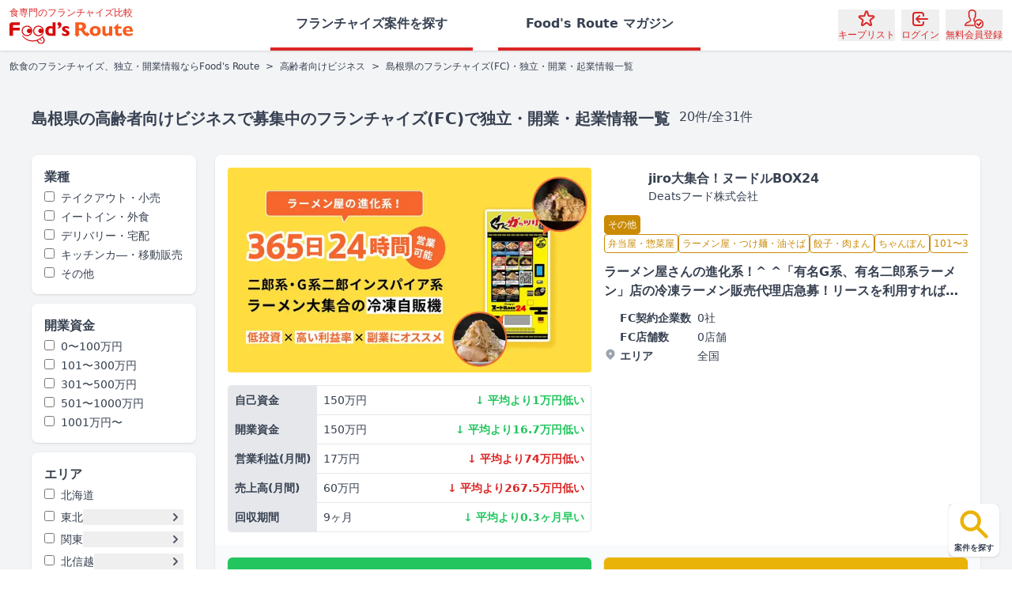

--- FILE ---
content_type: text/html; charset=utf-8
request_url: https://foods-route.jp/feature/elderly/area/shimane/page/1
body_size: 36475
content:
<!DOCTYPE html><html lang="ja-JP"><head><meta charSet="utf-8" data-next-head=""/><meta name="viewport" content="width=device-width" data-next-head=""/><link href="https://cdn.foods-route.jp/site/favicon.ico" rel="icon" data-next-head=""/><link href="https://cdn.foods-route.jp/site/favicon-16x16.png" rel="icon" sizes="16x16" type="image/png" data-next-head=""/><link href="https://cdn.foods-route.jp/site/favicon-32x32.png" rel="icon" sizes="32x32" type="image/png" data-next-head=""/><link href="https://cdn.foods-route.jp/site/site.webmanifest" rel="manifest" data-next-head=""/><meta content="Food&#x27;s Route" name="apple-mobile-web-app-title" data-next-head=""/><meta content="Food&#x27;s Route" name="application-name" data-next-head=""/><meta content="F_S2iNS-QvwzzQiVK5FzM80FkI_IwCpaSQ0AnNnqlNA" name="google-site-verification" data-next-head=""/><meta content="https://cdn.foods-route.jp/site/browserconfig.xml" name="msapplication-config" data-next-head=""/><meta content="#de2221" name="msapplication-TileColor" data-next-head=""/><meta content="#dc2626" name="theme-color" data-next-head=""/><meta content="index, follow" name="robots" data-next-head=""/><title data-next-head="">島根県の高齢者向けビジネスのフランチャイズ(FC)・独立・開業・起業情報一覧｜フーズルート</title><meta content="島根県の高齢者向けビジネスの独立・開業情報ならFood&#x27;s Route（フーズルート）におまかせください。食専門のフランチャイズ比較サイトです。専門サイトとして飲食の先輩オーナーの体験談やフランチャイズ本部の情報が充実しています。気になるフランチャイズ本部の資料請求も無料で複数取り寄せられます。" name="description" data-next-head=""/><link href="https://foods-route.jp/feature/elderly/area/shimane/page/1" rel="canonical" data-next-head=""/><link data-next-font="size-adjust" rel="preconnect" href="/" crossorigin="anonymous"/><link rel="preload" href="https://cdn.foods-route.jp/_next/static/chunks/41c20f2137f642cb.css" as="style"/><link rel="preload" href="https://cdn.foods-route.jp/_next/static/chunks/0718997ebfa3b04d.css" as="style"/><link href="https://cdn.foods-route.jp/site/apple-touch-icon.png" sizes="180x180" data-next-head=""/><link color="#de2221" href="https://cdn.foods-route.jp/site/safari-pinned-tab.svg" data-next-head=""/><style data-next-head="">.grecaptcha-badge { visibility: hidden !important; }</style><script type="application/ld+json" data-next-head="">{"@context":"https://schema.org","@type":"BreadcrumbList","itemListElement":[{"@type":"ListItem","item":"https://foods-route.jp","name":"飲食のフランチャイズ、独立・開業情報ならFood's Route","position":1},{"@type":"ListItem","name":"高齢者向けビジネス","position":2,"item":"https://foods-route.jp/feature/elderly/page/1"},{"@type":"ListItem","name":"島根県のフランチャイズ(FC)・独立・開業・起業情報一覧","position":3}]}</script><script type="application/ld+json" data-next-head="">{"@context":"https://schema.org","@type":"FAQPage","mainEntity":[{"@type":"Question","acceptedAnswer":{"@type":"Answer","text":"平均資金は150万円程度です。"},"name":"島根県で「高齢者向けビジネス」のフランチャイズで開業する場合の平均資金はどれくらいですか？"},{"@type":"Question","acceptedAnswer":{"@type":"Answer","text":"三ヶ月以内に開業/独立ができるフランチャイズ案件は1件あります。"},"name":"島根県で「高齢者向けビジネス」で三ヶ月以内に開業/独立ができるフランチャイズ案件はどれくらいありますか？"},{"@type":"Question","acceptedAnswer":{"@type":"Answer","text":"10坪以下の小規模店舗で開業できるフランチャイズ案件は1件あります。"},"name":"島根県で「高齢者向けビジネス」で10坪以下の小規模店舗で開業できるフランチャイズ案件はどれくらいありますか？"}]}</script><link rel="stylesheet" href="https://cdn.foods-route.jp/_next/static/chunks/41c20f2137f642cb.css" data-n-g=""/><link rel="stylesheet" href="https://cdn.foods-route.jp/_next/static/chunks/0718997ebfa3b04d.css" data-n-g=""/><noscript data-n-css=""></noscript><script defer="" noModule="" src="https://cdn.foods-route.jp/_next/static/chunks/a6dad97d9634a72d.js"></script><script src="https://cdnjs.cloudflare.com/polyfill/v3/polyfill.min.js?version=4.8.0&amp;features=ResizeObserver%2CIntersectionObserver" defer="" data-nscript="beforeInteractive"></script><script src="https://cdn.foods-route.jp/_next/static/chunks/919424e6c480e98f.js" defer=""></script><script src="https://cdn.foods-route.jp/_next/static/chunks/8d23cd2ec66e3ff2.js" defer=""></script><script src="https://cdn.foods-route.jp/_next/static/chunks/ad0aaaa29a4f5d95.js" defer=""></script><script src="https://cdn.foods-route.jp/_next/static/chunks/d396786877e5e595.js" defer=""></script><script src="https://cdn.foods-route.jp/_next/static/chunks/343d682af014a50b.js" defer=""></script><script src="https://cdn.foods-route.jp/_next/static/chunks/b6a0af46399c539d.js" defer=""></script><script src="https://cdn.foods-route.jp/_next/static/chunks/c7ccb2a7d27cccfd.js" defer=""></script><script src="https://cdn.foods-route.jp/_next/static/chunks/15ef36868f6fde4f.js" defer=""></script><script src="https://cdn.foods-route.jp/_next/static/chunks/a0c91d15a3984415.js" defer=""></script><script src="https://cdn.foods-route.jp/_next/static/chunks/426feafb5c27cb4d.js" defer=""></script><script src="https://cdn.foods-route.jp/_next/static/chunks/2cbef76489e9e244.js" defer=""></script><script src="https://cdn.foods-route.jp/_next/static/chunks/226c37d0cd97e4b8.js" defer=""></script><script src="https://cdn.foods-route.jp/_next/static/chunks/db5f02f0644821dc.js" defer=""></script><script src="https://cdn.foods-route.jp/_next/static/chunks/b79dec6fffe00fd9.js" defer=""></script><script src="https://cdn.foods-route.jp/_next/static/chunks/8b4844d866831e14.js" defer=""></script><script src="https://cdn.foods-route.jp/_next/static/chunks/0c506d721a67e76b.js" defer=""></script><script src="https://cdn.foods-route.jp/_next/static/chunks/010f08366ba4d1b0.js" defer=""></script><script src="https://cdn.foods-route.jp/_next/static/chunks/eb99610bd6b3070a.js" defer=""></script><script src="https://cdn.foods-route.jp/_next/static/chunks/turbopack-88d4e5fc6432d0a0.js" defer=""></script><script src="https://cdn.foods-route.jp/_next/static/chunks/5ecefec179445839.js" defer=""></script><script src="https://cdn.foods-route.jp/_next/static/chunks/a113375818b638c1.js" defer=""></script><script src="https://cdn.foods-route.jp/_next/static/chunks/4a5c42fec4a227b9.js" defer=""></script><script src="https://cdn.foods-route.jp/_next/static/chunks/7141ca0e0f187385.js" defer=""></script><script src="https://cdn.foods-route.jp/_next/static/chunks/84ac6b84e3b20d09.js" defer=""></script><script src="https://cdn.foods-route.jp/_next/static/chunks/b6f31828552e43b4.js" defer=""></script><script src="https://cdn.foods-route.jp/_next/static/chunks/6f12f24793f5c5a9.js" defer=""></script><script src="https://cdn.foods-route.jp/_next/static/chunks/da5b54dbaad15918.js" defer=""></script><script src="https://cdn.foods-route.jp/_next/static/chunks/5b9ace5730a1798c.js" defer=""></script><script src="https://cdn.foods-route.jp/_next/static/chunks/0892476227a1be3d.js" defer=""></script><script src="https://cdn.foods-route.jp/_next/static/chunks/1f0bf9400256e03e.js" defer=""></script><script src="https://cdn.foods-route.jp/_next/static/chunks/c2b6276a0fddd6d9.js" defer=""></script><script src="https://cdn.foods-route.jp/_next/static/chunks/f8570e82da90bd22.js" defer=""></script><script src="https://cdn.foods-route.jp/_next/static/chunks/turbopack-6056144157ce52f0.js" defer=""></script><script src="https://cdn.foods-route.jp/_next/static/ZDghA2HrupSoKCkg6mfKL/_ssgManifest.js" defer=""></script><script src="https://cdn.foods-route.jp/_next/static/ZDghA2HrupSoKCkg6mfKL/_buildManifest.js" defer=""></script></head><body><link rel="preload" as="image" imageSrcSet="https://cdn.foods-route.jp/_next/image?url=https%3A%2F%2Ffoodsrouteproduction-s3bucket3eb0552d-onrccw5c6git.s3.ap-northeast-1.amazonaws.com%2Fclient%2F71%2Ffranchise%2F188%2Fimages%2FD6NU1uLLOoPuhoXRmBXGX.jpg&amp;w=256&amp;q=75 256w, https://cdn.foods-route.jp/_next/image?url=https%3A%2F%2Ffoodsrouteproduction-s3bucket3eb0552d-onrccw5c6git.s3.ap-northeast-1.amazonaws.com%2Fclient%2F71%2Ffranchise%2F188%2Fimages%2FD6NU1uLLOoPuhoXRmBXGX.jpg&amp;w=384&amp;q=75 384w, https://cdn.foods-route.jp/_next/image?url=https%3A%2F%2Ffoodsrouteproduction-s3bucket3eb0552d-onrccw5c6git.s3.ap-northeast-1.amazonaws.com%2Fclient%2F71%2Ffranchise%2F188%2Fimages%2FD6NU1uLLOoPuhoXRmBXGX.jpg&amp;w=640&amp;q=75 640w, https://cdn.foods-route.jp/_next/image?url=https%3A%2F%2Ffoodsrouteproduction-s3bucket3eb0552d-onrccw5c6git.s3.ap-northeast-1.amazonaws.com%2Fclient%2F71%2Ffranchise%2F188%2Fimages%2FD6NU1uLLOoPuhoXRmBXGX.jpg&amp;w=750&amp;q=75 750w, https://cdn.foods-route.jp/_next/image?url=https%3A%2F%2Ffoodsrouteproduction-s3bucket3eb0552d-onrccw5c6git.s3.ap-northeast-1.amazonaws.com%2Fclient%2F71%2Ffranchise%2F188%2Fimages%2FD6NU1uLLOoPuhoXRmBXGX.jpg&amp;w=828&amp;q=75 828w, https://cdn.foods-route.jp/_next/image?url=https%3A%2F%2Ffoodsrouteproduction-s3bucket3eb0552d-onrccw5c6git.s3.ap-northeast-1.amazonaws.com%2Fclient%2F71%2Ffranchise%2F188%2Fimages%2FD6NU1uLLOoPuhoXRmBXGX.jpg&amp;w=1080&amp;q=75 1080w, https://cdn.foods-route.jp/_next/image?url=https%3A%2F%2Ffoodsrouteproduction-s3bucket3eb0552d-onrccw5c6git.s3.ap-northeast-1.amazonaws.com%2Fclient%2F71%2Ffranchise%2F188%2Fimages%2FD6NU1uLLOoPuhoXRmBXGX.jpg&amp;w=1200&amp;q=75 1200w, https://cdn.foods-route.jp/_next/image?url=https%3A%2F%2Ffoodsrouteproduction-s3bucket3eb0552d-onrccw5c6git.s3.ap-northeast-1.amazonaws.com%2Fclient%2F71%2Ffranchise%2F188%2Fimages%2FD6NU1uLLOoPuhoXRmBXGX.jpg&amp;w=1920&amp;q=75 1920w, https://cdn.foods-route.jp/_next/image?url=https%3A%2F%2Ffoodsrouteproduction-s3bucket3eb0552d-onrccw5c6git.s3.ap-northeast-1.amazonaws.com%2Fclient%2F71%2Ffranchise%2F188%2Fimages%2FD6NU1uLLOoPuhoXRmBXGX.jpg&amp;w=2048&amp;q=75 2048w, https://cdn.foods-route.jp/_next/image?url=https%3A%2F%2Ffoodsrouteproduction-s3bucket3eb0552d-onrccw5c6git.s3.ap-northeast-1.amazonaws.com%2Fclient%2F71%2Ffranchise%2F188%2Fimages%2FD6NU1uLLOoPuhoXRmBXGX.jpg&amp;w=3840&amp;q=75 3840w" imageSizes="(min-width: 1024px) 33vw, 100vw"/><div id="__next"><div data-rht-toaster="" style="position:fixed;z-index:9999;top:16px;left:16px;right:16px;bottom:16px;pointer-events:none" class="!bottom-2 !right-2"></div><div class="flex min-h-screen flex-col text-gray-700"><header class="sticky shadow top-0 z-40 h-14 w-full border-b-2 border-red-600 bg-white px-1.5 py-2 lg:h-auto lg:border-0 lg:px-3"><div class="flex h-full"><button class="mr-1.5 flex items-center justify-center text-red-600 lg:hidden" type="button" id="hamburger-menu"><svg xmlns="http://www.w3.org/2000/svg" fill="none" viewBox="0 0 24 24" stroke-width="2" stroke="currentColor" aria-hidden="true" class="size-8"><path stroke-linecap="round" stroke-linejoin="round" d="M4 6h16M4 12h16M4 18h16"></path></svg></button><a class="mr-auto flex w-32 flex-col justify-center lg:w-auto" href="/"><p class="mb-0.5 whitespace-nowrap text-red-600 text-xxs lg:mb-1 lg:text-xs">食専門のフランチャイズ比較</p><div class="-ml-0.5 flex lg:ml-0"><img alt="" loading="lazy" width="180" height="32" decoding="async" data-nimg="1" style="color:transparent" src="https://cdn.foods-route.jp/_next/static/media/logo.d5f90ef0.svg"/></div></a><nav class="font-bold -my-2 mx-4 hidden w-full justify-center lg:flex"><div class="grid grid-cols-2 gap-8"><a class="border-red-600 lg:hover:text-red-600 flex items-center justify-center border-b-4 px-8" rel="nofollow" href="/search"><p class="line-clamp-1">フランチャイズ案件を探す</p></a><a class="border-red-600 lg:hover:text-red-600 flex items-center justify-center border-b-4 px-8" href="/content/page/1"><p class="line-clamp-1">Food&#x27;s Route マガジン</p></a></div></nav><div class="flex shrink-0 flex-row items-center space-x-2"><button class="text-red-600 flex flex-col items-center justify-center text-xxs lg:text-xs lg:hover:underline" type="button"><div class="relative"><svg xmlns="http://www.w3.org/2000/svg" fill="none" viewBox="0 0 24 24" stroke-width="2" stroke="currentColor" aria-hidden="true" class="size-6"><path stroke-linecap="round" stroke-linejoin="round" d="M11.049 2.927c.3-.921 1.603-.921 1.902 0l1.519 4.674a1 1 0 00.95.69h4.915c.969 0 1.371 1.24.588 1.81l-3.976 2.888a1 1 0 00-.363 1.118l1.518 4.674c.3.922-.755 1.688-1.538 1.118l-3.976-2.888a1 1 0 00-1.176 0l-3.976 2.888c-.783.57-1.838-.197-1.538-1.118l1.518-4.674a1 1 0 00-.363-1.118l-3.976-2.888c-.784-.57-.38-1.81.588-1.81h4.914a1 1 0 00.951-.69l1.519-4.674z"></path></svg></div><p class="lg:hidden">キープ</p><p class="hidden lg:block">キープリスト</p></button><button class="text-red-600 flex flex-col items-center justify-center text-xxs lg:text-xs lg:hover:underline" type="button"><svg xmlns="http://www.w3.org/2000/svg" fill="none" viewBox="0 0 24 24" stroke-width="2" stroke="currentColor" aria-hidden="true" class="size-6"><path stroke-linecap="round" stroke-linejoin="round" d="M11 16l-4-4m0 0l4-4m-4 4h14m-5 4v1a3 3 0 01-3 3H6a3 3 0 01-3-3V7a3 3 0 013-3h7a3 3 0 013 3v1"></path></svg>ログイン</button><button class="text-red-600 flex flex-col items-center justify-center text-xxs lg:text-xs lg:hover:underline" type="button"><img alt="" loading="lazy" width="24" height="24" decoding="async" data-nimg="1" style="color:transparent" src="https://cdn.foods-route.jp/_next/static/media/sign-up.b43d88d8.svg"/><p class="lg:hidden">会員登録</p><p class="hidden lg:block">無料会員登録</p></button><button class="lg:hidden text-red-600 flex flex-col items-center justify-center text-xxs lg:text-xs lg:hover:underline" type="button"><svg xmlns="http://www.w3.org/2000/svg" fill="none" viewBox="0 0 24 24" stroke-width="2" stroke="currentColor" aria-hidden="true" class="size-6"><path stroke-linecap="round" stroke-linejoin="round" d="M21 21l-6-6m2-5a7 7 0 11-14 0 7 7 0 0114 0z"></path></svg>探す</button></div></div></header><main class="bg-gray-100 px-3 lg:px-10 relative grow pb-12 text-gray-700"><div class="bg-gray-100 -mx-3 lg:-mx-10 scrollbar-hide flex items-center overflow-x-scroll p-3 text-xs"><a class="whitespace-nowrap" href="/">飲食のフランチャイズ、独立・開業情報ならFood&#x27;s Route</a><p class="mx-2">&gt;</p><a class="whitespace-nowrap last:pr-3" href="/feature/elderly/page/1">高齢者向けビジネス</a><p class="mx-2">&gt;</p><p class="whitespace-nowrap last:pr-3">島根県のフランチャイズ(FC)・独立・開業・起業情報一覧</p></div><div class="fixed bottom-4 right-4 z-10 ml-auto flex w-[64px] flex-col gap-y-1 lg:fixed lg:bottom-4 lg:right-4"><button id="search-for-franchise" type="button"><div class="lg:group relative flex flex-col items-center justify-center rounded-lg bg-white p-1 shadow lg:cursor-pointer lg:hover:shadow-md lg:active:shadow-none"><svg xmlns="http://www.w3.org/2000/svg" viewBox="0 0 20 20" fill="currentColor" aria-hidden="true" class="w-11 text-yellow-500"><path fill-rule="evenodd" d="M8 4a4 4 0 100 8 4 4 0 000-8zM2 8a6 6 0 1110.89 3.476l4.817 4.817a1 1 0 01-1.414 1.414l-4.816-4.816A6 6 0 012 8z" clip-rule="evenodd"></path></svg><p class="whitespace-nowrap text-[10px] font-semibold">案件を探す</p></div></button></div><div class="mx-auto mt-4 max-w-[1200px] space-y-4 pb-6 lg:mt-8 lg:space-y-8 lg:pb-0"><div class="flex flex-row items-center justify-between space-x-3"><div class="flex flex-col lg:flex-row lg:space-x-3"><h1 class="line-clamp-2 w-full text-xl font-bold lg:line-clamp-1 lg:w-auto">島根県の高齢者向けビジネスで募集中のフランチャイズ(FC)で独立・開業・起業情報一覧</h1><p>20<!-- -->件/全<!-- -->31<!-- -->件</p></div><button class="!h-10 !px-2 lg:hidden shadow active:shadow-inner lg:hover:shadow-md lg:active:shadow-inner border border-gray-300 bg-white text-gray-700 rounded-md h-14 whitespace-pre px-1 text-center text-sm font-bold focus:outline-none lg:h-16" type="button">条件変更</button></div><div class="flex flex-col items-start justify-center space-y-6 lg:flex-row lg:space-x-6 lg:space-y-0"><div class="sticky top-20 hidden w-52 shrink-0 space-y-3 lg:block"><div class="space-y-1 rounded-lg bg-white p-4 shadow"><p class="font-bold">業種</p><div class="space-y-1"><a class="block text-sm" rel="nofollow" href="/industry/take-out/page/1"><label class="line-clamp-1 cursor-pointer" for="take-out"><input class="mr-2" id="take-out" type="checkbox"/>テイクアウト・小売</label></a><a class="block text-sm" rel="nofollow" href="/industry/eat-in/page/1"><label class="line-clamp-1 cursor-pointer" for="eat-in"><input class="mr-2" id="eat-in" type="checkbox"/>イートイン・外食</label></a><a class="block text-sm" rel="nofollow" href="/industry/delivery/page/1"><label class="line-clamp-1 cursor-pointer" for="delivery"><input class="mr-2" id="delivery" type="checkbox"/>デリバリー・宅配</label></a><a class="block text-sm" rel="nofollow" href="/industry/kitchen-car/page/1"><label class="line-clamp-1 cursor-pointer" for="kitchen-car"><input class="mr-2" id="kitchen-car" type="checkbox"/>キッチンカ―・移動販売</label></a><a class="block text-sm" rel="nofollow" href="/industry/other/page/1"><label class="line-clamp-1 cursor-pointer" for="other"><input class="mr-2" id="other" type="checkbox"/>その他</label></a></div></div><div class="space-y-1 rounded-lg bg-white p-4 shadow"><p class="font-bold">開業資金</p><div class="space-y-1"><a class="block text-sm" rel="nofollow" href="/budget/under-100/page/1"><label class="line-clamp-1 cursor-pointer" for="under-100"><input class="mr-2" id="under-100" type="checkbox"/>0〜100万円</label></a><a class="block text-sm" rel="nofollow" href="/budget/under-300/page/1"><label class="line-clamp-1 cursor-pointer" for="under-300"><input class="mr-2" id="under-300" type="checkbox"/>101〜300万円</label></a><a class="block text-sm" rel="nofollow" href="/budget/under-500/page/1"><label class="line-clamp-1 cursor-pointer" for="under-500"><input class="mr-2" id="under-500" type="checkbox"/>301〜500万円</label></a><a class="block text-sm" rel="nofollow" href="/budget/under-1000/page/1"><label class="line-clamp-1 cursor-pointer" for="under-1000"><input class="mr-2" id="under-1000" type="checkbox"/>501〜1000万円</label></a><a class="block text-sm" rel="nofollow" href="/budget/over-1000/page/1"><label class="line-clamp-1 cursor-pointer" for="over-1000"><input class="mr-2" id="over-1000" type="checkbox"/>1001万円〜</label></a></div></div><div class="space-y-1 rounded-lg bg-white p-4 shadow"><p class="font-bold">エリア</p><div class="space-y-2"><div class="space-y-1"><div class="flex items-center"><a class="inline-block shrink-0 text-sm" rel="nofollow" href="/area/hokkaido/page/1"><label class="cursor-pointer" for="hokkaido"><input class="mr-2" id="hokkaido" type="checkbox"/>北海道</label></a></div></div><div class="space-y-1"><div class="flex items-center"><a class="inline-block shrink-0 text-sm" rel="nofollow" href="/search/area/aomori,iwate,miyagi,akita,yamagata,fukushima"><label class="cursor-pointer" for="tohoku"><input class="mr-2" id="tohoku" type="checkbox"/>東北</label></a><button class="flex w-full items-center justify-end" type="button"><svg xmlns="http://www.w3.org/2000/svg" viewBox="0 0 20 20" fill="currentColor" aria-hidden="true" class="size-5 text-gray-600"><path fill-rule="evenodd" d="M7.293 14.707a1 1 0 010-1.414L10.586 10 7.293 6.707a1 1 0 011.414-1.414l4 4a1 1 0 010 1.414l-4 4a1 1 0 01-1.414 0z" clip-rule="evenodd"></path></svg></button></div></div><div class="space-y-1"><div class="flex items-center"><a class="inline-block shrink-0 text-sm" rel="nofollow" href="/search/area/ibaraki,tochigi,gunma,saitama,chiba,tokyo,kanagawa,yamanashi"><label class="cursor-pointer" for="kanto"><input class="mr-2" id="kanto" type="checkbox"/>関東</label></a><button class="flex w-full items-center justify-end" type="button"><svg xmlns="http://www.w3.org/2000/svg" viewBox="0 0 20 20" fill="currentColor" aria-hidden="true" class="size-5 text-gray-600"><path fill-rule="evenodd" d="M7.293 14.707a1 1 0 010-1.414L10.586 10 7.293 6.707a1 1 0 011.414-1.414l4 4a1 1 0 010 1.414l-4 4a1 1 0 01-1.414 0z" clip-rule="evenodd"></path></svg></button></div></div><div class="space-y-1"><div class="flex items-center"><a class="inline-block shrink-0 text-sm" rel="nofollow" href="/search/area/niigata,nagano,toyama,ishikawa,fukui"><label class="cursor-pointer" for="hokushinetsu"><input class="mr-2" id="hokushinetsu" type="checkbox"/>北信越</label></a><button class="flex w-full items-center justify-end" type="button"><svg xmlns="http://www.w3.org/2000/svg" viewBox="0 0 20 20" fill="currentColor" aria-hidden="true" class="size-5 text-gray-600"><path fill-rule="evenodd" d="M7.293 14.707a1 1 0 010-1.414L10.586 10 7.293 6.707a1 1 0 011.414-1.414l4 4a1 1 0 010 1.414l-4 4a1 1 0 01-1.414 0z" clip-rule="evenodd"></path></svg></button></div></div><div class="space-y-1"><div class="flex items-center"><a class="inline-block shrink-0 text-sm" rel="nofollow" href="/search/area/gifu,shizuoka,aichi,mie"><label class="cursor-pointer" for="tokai"><input class="mr-2" id="tokai" type="checkbox"/>東海</label></a><button class="flex w-full items-center justify-end" type="button"><svg xmlns="http://www.w3.org/2000/svg" viewBox="0 0 20 20" fill="currentColor" aria-hidden="true" class="size-5 text-gray-600"><path fill-rule="evenodd" d="M7.293 14.707a1 1 0 010-1.414L10.586 10 7.293 6.707a1 1 0 011.414-1.414l4 4a1 1 0 010 1.414l-4 4a1 1 0 01-1.414 0z" clip-rule="evenodd"></path></svg></button></div></div><div class="space-y-1"><div class="flex items-center"><a class="inline-block shrink-0 text-sm" rel="nofollow" href="/search/area/shiga,kyoto,osaka,hyogo,nara,wakayama"><label class="cursor-pointer" for="kansai"><input class="mr-2" id="kansai" type="checkbox"/>関西</label></a><button class="flex w-full items-center justify-end" type="button"><svg xmlns="http://www.w3.org/2000/svg" viewBox="0 0 20 20" fill="currentColor" aria-hidden="true" class="size-5 text-gray-600"><path fill-rule="evenodd" d="M7.293 14.707a1 1 0 010-1.414L10.586 10 7.293 6.707a1 1 0 011.414-1.414l4 4a1 1 0 010 1.414l-4 4a1 1 0 01-1.414 0z" clip-rule="evenodd"></path></svg></button></div></div><div class="space-y-1"><div class="flex items-center"><a class="inline-block shrink-0 text-sm" rel="nofollow" href="/search/area/tottori,shimane,okayama,hiroshima,yamaguchi"><label class="cursor-pointer" for="chugoku"><input class="mr-2" id="chugoku" type="checkbox"/>中国</label></a><button class="flex w-full items-center justify-end" type="button"><svg xmlns="http://www.w3.org/2000/svg" viewBox="0 0 20 20" fill="currentColor" aria-hidden="true" class="size-5 text-gray-600"><path fill-rule="evenodd" d="M7.293 14.707a1 1 0 010-1.414L10.586 10 7.293 6.707a1 1 0 011.414-1.414l4 4a1 1 0 010 1.414l-4 4a1 1 0 01-1.414 0z" clip-rule="evenodd"></path></svg></button></div></div><div class="space-y-1"><div class="flex items-center"><a class="inline-block shrink-0 text-sm" rel="nofollow" href="/search/area/tokushima,kagawa,ehime,kochi"><label class="cursor-pointer" for="shikoku"><input class="mr-2" id="shikoku" type="checkbox"/>四国</label></a><button class="flex w-full items-center justify-end" type="button"><svg xmlns="http://www.w3.org/2000/svg" viewBox="0 0 20 20" fill="currentColor" aria-hidden="true" class="size-5 text-gray-600"><path fill-rule="evenodd" d="M7.293 14.707a1 1 0 010-1.414L10.586 10 7.293 6.707a1 1 0 011.414-1.414l4 4a1 1 0 010 1.414l-4 4a1 1 0 01-1.414 0z" clip-rule="evenodd"></path></svg></button></div></div><div class="space-y-1"><div class="flex items-center"><a class="inline-block shrink-0 text-sm" rel="nofollow" href="/search/area/fukuoka,saga,nagasaki,kumamoto,oita,miyazaki,kagoshima,okinawa"><label class="cursor-pointer" for="kyushu-okinawa"><input class="mr-2" id="kyushu-okinawa" type="checkbox"/>九州・沖縄</label></a><button class="flex w-full items-center justify-end" type="button"><svg xmlns="http://www.w3.org/2000/svg" viewBox="0 0 20 20" fill="currentColor" aria-hidden="true" class="size-5 text-gray-600"><path fill-rule="evenodd" d="M7.293 14.707a1 1 0 010-1.414L10.586 10 7.293 6.707a1 1 0 011.414-1.414l4 4a1 1 0 010 1.414l-4 4a1 1 0 01-1.414 0z" clip-rule="evenodd"></path></svg></button></div></div></div></div><div class="space-y-1 rounded-lg bg-white p-4 shadow"><p class="font-bold">ジャンル</p><div class="space-y-1"><a class="block text-sm" rel="nofollow" href="/genre/ghost-restaurant/page/1"><label class="line-clamp-1 cursor-pointer" for="ghost-restaurant"><input class="mr-2" id="ghost-restaurant" type="checkbox"/>ゴーストレストラン</label></a><a class="block text-sm" rel="nofollow" href="/genre/sweets/page/1"><label class="line-clamp-1 cursor-pointer" for="sweets"><input class="mr-2" id="sweets" type="checkbox"/>スイーツ・菓子</label></a><a class="block text-sm" rel="nofollow" href="/genre/korean/page/1"><label class="line-clamp-1 cursor-pointer" for="korean"><input class="mr-2" id="korean" type="checkbox"/>韓国料理</label></a><a class="block text-sm" rel="nofollow" href="/genre/steak-hamburger/page/1"><label class="line-clamp-1 cursor-pointer" for="steak-hamburger"><input class="mr-2" id="steak-hamburger" type="checkbox"/>ステーキ・ハンバーグ</label></a><a class="block text-sm" rel="nofollow" href="/genre/taiwanese/page/1"><label class="line-clamp-1 cursor-pointer" for="taiwanese"><input class="mr-2" id="taiwanese" type="checkbox"/>中華・台湾料理</label></a><a class="block text-sm" rel="nofollow" href="/genre/healthy/page/1"><label class="line-clamp-1 cursor-pointer" for="healthy"><input class="mr-2" id="healthy" type="checkbox"/>ヘルシー・健康</label></a><a class="block text-sm" rel="nofollow" href="/genre/izakaya-bar/page/1"><label class="line-clamp-1 cursor-pointer" for="izakaya-bar"><input class="mr-2" id="izakaya-bar" type="checkbox"/>居酒屋・バー</label></a><a class="block text-sm" rel="nofollow" href="/genre/bread/page/1"><label class="line-clamp-1 cursor-pointer" for="bread"><input class="mr-2" id="bread" type="checkbox"/>パン屋</label></a><a class="block text-sm" rel="nofollow" href="/genre/dumplings/page/1"><label class="line-clamp-1 cursor-pointer" for="dumplings"><input class="mr-2" id="dumplings" type="checkbox"/>餃子・肉まん</label></a><a class="block text-sm" rel="nofollow" href="/genre/yakiniku-hormon/page/1"><label class="line-clamp-1 cursor-pointer" for="yakiniku-hormon"><input class="mr-2" id="yakiniku-hormon" type="checkbox"/>焼肉・ホルモン</label></a><a class="block text-sm" rel="nofollow" href="/genre/cafe/page/1"><label class="line-clamp-1 cursor-pointer" for="cafe"><input class="mr-2" id="cafe" type="checkbox"/>カフェ・喫茶店</label></a><a class="block text-sm" rel="nofollow" href="/genre/ramen-tsukemen/page/1"><label class="line-clamp-1 cursor-pointer" for="ramen-tsukemen"><input class="mr-2" id="ramen-tsukemen" type="checkbox"/>ラーメン屋・つけ麺・油そば</label></a><a class="block text-sm" rel="nofollow" href="/genre/takoyaki-okonomiyaki/page/1"><label class="line-clamp-1 cursor-pointer" for="takoyaki-okonomiyaki"><input class="mr-2" id="takoyaki-okonomiyaki" type="checkbox"/>たこ焼き・お好み焼き</label></a><a class="block text-sm" rel="nofollow" href="/genre/restaurant/page/1"><label class="line-clamp-1 cursor-pointer" for="restaurant"><input class="mr-2" id="restaurant" type="checkbox"/>レストラン・ファミレス</label></a><a class="block text-sm" rel="nofollow" href="/genre/yakitori/page/1"><label class="line-clamp-1 cursor-pointer" for="yakitori"><input class="mr-2" id="yakitori" type="checkbox"/>焼き鳥</label></a><a class="block text-sm" rel="nofollow" href="/genre/crepe/page/1"><label class="line-clamp-1 cursor-pointer" for="crepe"><input class="mr-2" id="crepe" type="checkbox"/>クレープ</label></a><a class="block text-sm" rel="nofollow" href="/genre/fast-food/page/1"><label class="line-clamp-1 cursor-pointer" for="fast-food"><input class="mr-2" id="fast-food" type="checkbox"/>ファーストフード・ハンバーガー</label></a><a class="block text-sm" rel="nofollow" href="/genre/udon-soba/page/1"><label class="line-clamp-1 cursor-pointer" for="udon-soba"><input class="mr-2" id="udon-soba" type="checkbox"/>うどん・蕎麦</label></a><a class="block text-sm" rel="nofollow" href="/genre/karaage/page/1"><label class="line-clamp-1 cursor-pointer" for="karaage"><input class="mr-2" id="karaage" type="checkbox"/>からあげ</label></a><a class="block text-sm" rel="nofollow" href="/genre/pizza-pasta/page/1"><label class="line-clamp-1 cursor-pointer" for="pizza-pasta"><input class="mr-2" id="pizza-pasta" type="checkbox"/>ピザ・パスタ(イタリアン)</label></a><a class="block text-sm" rel="nofollow" href="/genre/curry/page/1"><label class="line-clamp-1 cursor-pointer" for="curry"><input class="mr-2" id="curry" type="checkbox"/>カレー屋</label></a><a class="block text-sm" rel="nofollow" href="/genre/delivery/page/1"><label class="line-clamp-1 cursor-pointer" for="delivery"><input class="mr-2" id="delivery" type="checkbox"/>配食サービス</label></a><a class="block text-sm" rel="nofollow" href="/genre/bento-sozai/page/1"><label class="line-clamp-1 cursor-pointer" for="bento-sozai"><input class="mr-2" id="bento-sozai" type="checkbox"/>弁当屋・惣菜屋</label></a><a class="block text-sm" rel="nofollow" href="/genre/japanese/page/1"><label class="line-clamp-1 cursor-pointer" for="japanese"><input class="mr-2" id="japanese" type="checkbox"/>和食・定食</label></a><a class="block text-sm" rel="nofollow" href="/genre/mexican/page/1"><label class="line-clamp-1 cursor-pointer" for="mexican"><input class="mr-2" id="mexican" type="checkbox"/>メキシコ料理</label></a><a class="block text-sm" rel="nofollow" href="/genre/donburimono/page/1"><label class="line-clamp-1 cursor-pointer" for="donburimono"><input class="mr-2" id="donburimono" type="checkbox"/>丼もの・ご飯</label></a><a class="block text-sm" rel="nofollow" href="/genre/fried/page/1"><label class="line-clamp-1 cursor-pointer" for="fried"><input class="mr-2" id="fried" type="checkbox"/>揚げ物</label></a><a class="block text-sm" rel="nofollow" href="/genre/hinabe/page/1"><label class="line-clamp-1 cursor-pointer" for="hinabe"><input class="mr-2" id="hinabe" type="checkbox"/>火鍋</label></a><a class="block text-sm" rel="nofollow" href="/genre/champon/page/1"><label class="line-clamp-1 cursor-pointer" for="champon"><input class="mr-2" id="champon" type="checkbox"/>ちゃんぽん</label></a><a class="block text-sm" rel="nofollow" href="/genre/western/page/1"><label class="line-clamp-1 cursor-pointer" for="western"><input class="mr-2" id="western" type="checkbox"/>洋食</label></a><a class="block text-sm" rel="nofollow" href="/genre/seafood/page/1"><label class="line-clamp-1 cursor-pointer" for="seafood"><input class="mr-2" id="seafood" type="checkbox"/>魚介・海鮮丼・寿司</label></a></div></div><div class="space-y-1 rounded-lg bg-white p-4 shadow"><p class="font-bold">特徴</p><div class="space-y-1"><a class="block text-sm" rel="nofollow" href="/feature/3-months/page/1"><label class="line-clamp-1 cursor-pointer" for="3-months"><input class="mr-2" id="3-months" type="checkbox"/>三ヶ月以内に開業/独立できる</label></a><a class="block text-sm" rel="nofollow" href="/feature/6-months/page/1"><label class="line-clamp-1 cursor-pointer" for="6-months"><input class="mr-2" id="6-months" type="checkbox"/>半年以内に開業/独立できる</label></a><a class="block text-sm" rel="nofollow" href="/feature/couple/page/1"><label class="line-clamp-1 cursor-pointer" for="couple"><input class="mr-2" id="couple" type="checkbox"/>夫婦で独立</label></a><a class="block text-sm" rel="nofollow" href="/feature/time/page/1"><label class="line-clamp-1 cursor-pointer" for="time"><input class="mr-2" id="time" type="checkbox"/>好きな時間に働ける</label></a><a class="block text-sm" rel="nofollow" href="/feature/free-time/page/1"><label class="line-clamp-1 cursor-pointer" for="free-time"><input class="mr-2" id="free-time" type="checkbox"/>空き時間で稼ぐ</label></a><a class="block text-sm" rel="nofollow" href="/feature/alone/page/1"><label class="line-clamp-1 cursor-pointer" for="alone"><input class="mr-2" id="alone" type="checkbox"/>1人で開業</label></a><a class="block text-sm" rel="nofollow" href="/feature/beginner/page/1"><label class="line-clamp-1 cursor-pointer" for="beginner"><input class="mr-2" id="beginner" type="checkbox"/>未経験からスタート</label></a><a class="block text-sm" rel="nofollow" href="/search"><label class="line-clamp-1 cursor-pointer" for="elderly"><input class="mr-2" id="elderly" type="checkbox" checked=""/>高齢者向けビジネス</label></a><a class="block text-sm" rel="nofollow" href="/feature/female/page/1"><label class="line-clamp-1 cursor-pointer" for="female"><input class="mr-2" id="female" type="checkbox"/>女性が活躍！</label></a><a class="block text-sm" rel="nofollow" href="/feature/training/page/1"><label class="line-clamp-1 cursor-pointer" for="training"><input class="mr-2" id="training" type="checkbox"/>研修制度有り</label></a><a class="block text-sm" rel="nofollow" href="/feature/existing/page/1"><label class="line-clamp-1 cursor-pointer" for="existing"><input class="mr-2" id="existing" type="checkbox"/>既存店舗を引き継げる</label></a><a class="block text-sm" rel="nofollow" href="/feature/no-shop/page/1"><label class="line-clamp-1 cursor-pointer" for="no-shop"><input class="mr-2" id="no-shop" type="checkbox"/>無店舗で開業</label></a><a class="block text-sm" rel="nofollow" href="/feature/small/page/1"><label class="line-clamp-1 cursor-pointer" for="small"><input class="mr-2" id="small" type="checkbox"/>10坪以下で開業</label></a><a class="block text-sm" rel="nofollow" href="/feature/leave/page/1"><label class="line-clamp-1 cursor-pointer" for="leave"><input class="mr-2" id="leave" type="checkbox"/>居抜きOK</label></a><a class="block text-sm" rel="nofollow" href="/feature/corporate/page/1"><label class="line-clamp-1 cursor-pointer" for="corporate"><input class="mr-2" id="corporate" type="checkbox"/>法人向け</label></a><a class="block text-sm" rel="nofollow" href="/feature/open/page/1"><label class="line-clamp-1 cursor-pointer" for="open"><input class="mr-2" id="open" type="checkbox"/>空きスペースで稼ぐ</label></a><a class="block text-sm" rel="nofollow" href="/feature/side-business/page/1"><label class="line-clamp-1 cursor-pointer" for="side-business"><input class="mr-2" id="side-business" type="checkbox"/>副業としてスタート</label></a><a class="block text-sm" rel="nofollow" href="/feature/multiple/page/1"><label class="line-clamp-1 cursor-pointer" for="multiple"><input class="mr-2" id="multiple" type="checkbox"/>複数店舗経営で稼ぐ</label></a><a class="block text-sm" rel="nofollow" href="/feature/free/page/1"><label class="line-clamp-1 cursor-pointer" for="free"><input class="mr-2" id="free" type="checkbox"/>新メニューや価格設定の自由度が高い</label></a><a class="block text-sm" rel="nofollow" href="/feature/no-royalty/page/1"><label class="line-clamp-1 cursor-pointer" for="no-royalty"><input class="mr-2" id="no-royalty" type="checkbox"/>ロイヤリティゼロ</label></a><a class="block text-sm" rel="nofollow" href="/feature/break-even/page/1"><label class="line-clamp-1 cursor-pointer" for="break-even"><input class="mr-2" id="break-even" type="checkbox"/>投資回収期間が半年以内のフランチャイズ</label></a><a class="block text-sm" rel="nofollow" href="/feature/over-1000/page/1"><label class="line-clamp-1 cursor-pointer" for="over-1000"><input class="mr-2" id="over-1000" type="checkbox"/>年収1000万を目指せる</label></a><a class="block text-sm" rel="nofollow" href="/feature/low-funds/page/1"><label class="line-clamp-1 cursor-pointer" for="low-funds"><input class="mr-2" id="low-funds" type="checkbox"/>低資金で開業</label></a><a class="block text-sm" rel="nofollow" href="/feature/increase-sales/page/1"><label class="line-clamp-1 cursor-pointer" for="increase-sales"><input class="mr-2" id="increase-sales" type="checkbox"/>既存店の売上UP</label></a></div></div></div><div class="!mt-0 w-full space-y-6"><div class="grid grid-cols-1 gap-3 lg:gap-4"><div class="relative size-full overflow-hidden rounded-lg shadow lg:hover:shadow-md"><a class="grid grid-cols-1 gap-3 p-3 pt-0 bg-white lg:grid-cols-2 lg:gap-4 lg:p-4" href="/franchise/188"><div class="-mx-3 rounded-t-lg lg:mx-0 lg:mt-0 lg:rounded"><span style="box-sizing:border-box;display:block;overflow:hidden;width:initial;height:initial;background:none;opacity:1;border:0;margin:0;padding:0;position:relative"><span style="box-sizing:border-box;display:block;width:initial;height:initial;background:none;opacity:1;border:0;margin:0;padding:0;padding-top:56.14973262032086%"></span><img sizes="(min-width: 1024px) 33vw, 100vw" srcSet="https://cdn.foods-route.jp/_next/image?url=https%3A%2F%2Ffoodsrouteproduction-s3bucket3eb0552d-onrccw5c6git.s3.ap-northeast-1.amazonaws.com%2Fclient%2F71%2Ffranchise%2F188%2Fimages%2FD6NU1uLLOoPuhoXRmBXGX.jpg&amp;w=256&amp;q=75 256w, https://cdn.foods-route.jp/_next/image?url=https%3A%2F%2Ffoodsrouteproduction-s3bucket3eb0552d-onrccw5c6git.s3.ap-northeast-1.amazonaws.com%2Fclient%2F71%2Ffranchise%2F188%2Fimages%2FD6NU1uLLOoPuhoXRmBXGX.jpg&amp;w=384&amp;q=75 384w, https://cdn.foods-route.jp/_next/image?url=https%3A%2F%2Ffoodsrouteproduction-s3bucket3eb0552d-onrccw5c6git.s3.ap-northeast-1.amazonaws.com%2Fclient%2F71%2Ffranchise%2F188%2Fimages%2FD6NU1uLLOoPuhoXRmBXGX.jpg&amp;w=640&amp;q=75 640w, https://cdn.foods-route.jp/_next/image?url=https%3A%2F%2Ffoodsrouteproduction-s3bucket3eb0552d-onrccw5c6git.s3.ap-northeast-1.amazonaws.com%2Fclient%2F71%2Ffranchise%2F188%2Fimages%2FD6NU1uLLOoPuhoXRmBXGX.jpg&amp;w=750&amp;q=75 750w, https://cdn.foods-route.jp/_next/image?url=https%3A%2F%2Ffoodsrouteproduction-s3bucket3eb0552d-onrccw5c6git.s3.ap-northeast-1.amazonaws.com%2Fclient%2F71%2Ffranchise%2F188%2Fimages%2FD6NU1uLLOoPuhoXRmBXGX.jpg&amp;w=828&amp;q=75 828w, https://cdn.foods-route.jp/_next/image?url=https%3A%2F%2Ffoodsrouteproduction-s3bucket3eb0552d-onrccw5c6git.s3.ap-northeast-1.amazonaws.com%2Fclient%2F71%2Ffranchise%2F188%2Fimages%2FD6NU1uLLOoPuhoXRmBXGX.jpg&amp;w=1080&amp;q=75 1080w, https://cdn.foods-route.jp/_next/image?url=https%3A%2F%2Ffoodsrouteproduction-s3bucket3eb0552d-onrccw5c6git.s3.ap-northeast-1.amazonaws.com%2Fclient%2F71%2Ffranchise%2F188%2Fimages%2FD6NU1uLLOoPuhoXRmBXGX.jpg&amp;w=1200&amp;q=75 1200w, https://cdn.foods-route.jp/_next/image?url=https%3A%2F%2Ffoodsrouteproduction-s3bucket3eb0552d-onrccw5c6git.s3.ap-northeast-1.amazonaws.com%2Fclient%2F71%2Ffranchise%2F188%2Fimages%2FD6NU1uLLOoPuhoXRmBXGX.jpg&amp;w=1920&amp;q=75 1920w, https://cdn.foods-route.jp/_next/image?url=https%3A%2F%2Ffoodsrouteproduction-s3bucket3eb0552d-onrccw5c6git.s3.ap-northeast-1.amazonaws.com%2Fclient%2F71%2Ffranchise%2F188%2Fimages%2FD6NU1uLLOoPuhoXRmBXGX.jpg&amp;w=2048&amp;q=75 2048w, https://cdn.foods-route.jp/_next/image?url=https%3A%2F%2Ffoodsrouteproduction-s3bucket3eb0552d-onrccw5c6git.s3.ap-northeast-1.amazonaws.com%2Fclient%2F71%2Ffranchise%2F188%2Fimages%2FD6NU1uLLOoPuhoXRmBXGX.jpg&amp;w=3840&amp;q=75 3840w" src="https://cdn.foods-route.jp/_next/image?url=https%3A%2F%2Ffoodsrouteproduction-s3bucket3eb0552d-onrccw5c6git.s3.ap-northeast-1.amazonaws.com%2Fclient%2F71%2Ffranchise%2F188%2Fimages%2FD6NU1uLLOoPuhoXRmBXGX.jpg&amp;w=3840&amp;q=75" decoding="async" data-nimg="responsive" class="rounded-t-lg lg:rounded" style="position:absolute;top:0;left:0;bottom:0;right:0;box-sizing:border-box;padding:0;border:none;margin:auto;display:block;width:0;height:0;min-width:100%;max-width:100%;min-height:100%;max-height:100%;object-fit:cover;object-position:center"/></span></div><div class="space-y-3"><div class="flex items-center space-x-2"><div class="size-12 shrink-0"><span style="box-sizing:border-box;display:inline-block;overflow:hidden;width:initial;height:initial;background:none;opacity:1;border:0;margin:0;padding:0;position:relative;max-width:100%"><span style="box-sizing:border-box;display:block;width:initial;height:initial;background:none;opacity:1;border:0;margin:0;padding:0;max-width:100%"><img style="display:block;max-width:100%;width:initial;height:initial;background:none;opacity:1;border:0;margin:0;padding:0" alt="" aria-hidden="true" src="data:image/svg+xml,%3csvg%20xmlns=%27http://www.w3.org/2000/svg%27%20version=%271.1%27%20width=%2748%27%20height=%2748%27/%3e"/></span><img src="[data-uri]" decoding="async" data-nimg="intrinsic" class="rounded" style="position:absolute;top:0;left:0;bottom:0;right:0;box-sizing:border-box;padding:0;border:none;margin:auto;display:block;width:0;height:0;min-width:100%;max-width:100%;min-height:100%;max-height:100%;object-fit:cover;object-position:center"/><noscript><img loading="lazy" decoding="async" data-nimg="intrinsic" style="position:absolute;top:0;left:0;bottom:0;right:0;box-sizing:border-box;padding:0;border:none;margin:auto;display:block;width:0;height:0;min-width:100%;max-width:100%;min-height:100%;max-height:100%;object-fit:cover;object-position:center" class="rounded" srcSet="https://cdn.foods-route.jp/_next/image?url=https%3A%2F%2Ffoodsrouteproduction-s3bucket3eb0552d-onrccw5c6git.s3.ap-northeast-1.amazonaws.com%2Fclient%2F71%2Ffranchise%2F188%2Fimages%2FbJNNOIm9amhCNld7jmHes.jpg&amp;w=48&amp;q=75 1x, https://cdn.foods-route.jp/_next/image?url=https%3A%2F%2Ffoodsrouteproduction-s3bucket3eb0552d-onrccw5c6git.s3.ap-northeast-1.amazonaws.com%2Fclient%2F71%2Ffranchise%2F188%2Fimages%2FbJNNOIm9amhCNld7jmHes.jpg&amp;w=96&amp;q=75 2x" src="https://cdn.foods-route.jp/_next/image?url=https%3A%2F%2Ffoodsrouteproduction-s3bucket3eb0552d-onrccw5c6git.s3.ap-northeast-1.amazonaws.com%2Fclient%2F71%2Ffranchise%2F188%2Fimages%2FbJNNOIm9amhCNld7jmHes.jpg&amp;w=96&amp;q=75"/></noscript></span></div><div class="flex flex-col"><h2 class="line-clamp-1 font-bold">jiro大集合！ヌードルBOX24</h2><h3 class="line-clamp-1 text-sm">Deatsフード株式会社</h3></div></div><div class="flex flex-col gap-2"><div class="flex flex-wrap gap-1.5"><div class="h-6 border-yellow-600 bg-yellow-600 text-white flex shrink-0 items-center rounded border px-1 align-middle text-xs"><p class="line-clamp-1">その他</p></div></div><div class="flex gap-1.5 overflow-y-hidden overflow-x-scroll"><div class="h-6 border-yellow-600 text-yellow-600 flex shrink-0 items-center rounded border px-1 align-middle text-xs"><p class="line-clamp-1">弁当屋・惣菜屋</p></div><div class="h-6 border-yellow-600 text-yellow-600 flex shrink-0 items-center rounded border px-1 align-middle text-xs"><p class="line-clamp-1">ラーメン屋・つけ麺・油そば</p></div><div class="h-6 border-yellow-600 text-yellow-600 flex shrink-0 items-center rounded border px-1 align-middle text-xs"><p class="line-clamp-1">餃子・肉まん</p></div><div class="h-6 border-yellow-600 text-yellow-600 flex shrink-0 items-center rounded border px-1 align-middle text-xs"><p class="line-clamp-1">ちゃんぽん</p></div><div class="h-6 border-yellow-600 text-yellow-600 flex shrink-0 items-center rounded border px-1 align-middle text-xs"><p class="line-clamp-1">101〜300万円</p></div></div></div><div class="lg:space-y-3"><p class="line-clamp-2 font-bold">ラーメン屋さんの進化系！^ ^「有名G系、有名二郎系ラーメン」店の冷凍ラーメン販売代理店急募！リースを利用すれば初期費用ゼロでスタート可能！低投資、高利益案件です！！　　＊自動販売機なので良い場所が見つかる度に移設可能！！           ＊二郎系ラーメン以外にも本格ご当地冷凍ラーメンもラインナップ有り！</p><div class="hidden gap-x-2 gap-y-1 text-sm lg:grid" style="grid-template-columns:auto minmax(0, 1fr)"><div class="flex shrink-0 items-start space-x-1 font-bold"><span style="box-sizing:border-box;display:inline-block;overflow:hidden;width:initial;height:initial;background:none;opacity:1;border:0;margin:0;padding:0;position:relative;max-width:100%"><span style="box-sizing:border-box;display:block;width:initial;height:initial;background:none;opacity:1;border:0;margin:0;padding:0;max-width:100%"><img style="display:block;max-width:100%;width:initial;height:initial;background:none;opacity:1;border:0;margin:0;padding:0" alt="" aria-hidden="true" src="data:image/svg+xml,%3csvg%20xmlns=%27http://www.w3.org/2000/svg%27%20version=%271.1%27%20width=%2716%27%20height=%2716%27/%3e"/></span><img src="[data-uri]" decoding="async" data-nimg="intrinsic" style="position:absolute;top:0;left:0;bottom:0;right:0;box-sizing:border-box;padding:0;border:none;margin:auto;display:block;width:0;height:0;min-width:100%;max-width:100%;min-height:100%;max-height:100%"/><noscript><img loading="lazy" decoding="async" data-nimg="intrinsic" style="position:absolute;top:0;left:0;bottom:0;right:0;box-sizing:border-box;padding:0;border:none;margin:auto;display:block;width:0;height:0;min-width:100%;max-width:100%;min-height:100%;max-height:100%" srcSet="https://cdn.foods-route.jp/_next/image?url=https%3A%2F%2Fcdn.foods-route.jp%2F_next%2Fstatic%2Fmedia%2Ficon-companies%402x.cce92a9e.png&amp;w=32&amp;q=75 1x" src="https://cdn.foods-route.jp/_next/image?url=https%3A%2F%2Fcdn.foods-route.jp%2F_next%2Fstatic%2Fmedia%2Ficon-companies%402x.cce92a9e.png&amp;w=32&amp;q=75"/></noscript></span><span>FC契約企業数</span></div><p>0社</p><div class="flex shrink-0 items-start space-x-1 font-bold"><span style="box-sizing:border-box;display:inline-block;overflow:hidden;width:initial;height:initial;background:none;opacity:1;border:0;margin:0;padding:0;position:relative;max-width:100%"><span style="box-sizing:border-box;display:block;width:initial;height:initial;background:none;opacity:1;border:0;margin:0;padding:0;max-width:100%"><img style="display:block;max-width:100%;width:initial;height:initial;background:none;opacity:1;border:0;margin:0;padding:0" alt="" aria-hidden="true" src="data:image/svg+xml,%3csvg%20xmlns=%27http://www.w3.org/2000/svg%27%20version=%271.1%27%20width=%2716%27%20height=%2716%27/%3e"/></span><img src="[data-uri]" decoding="async" data-nimg="intrinsic" style="position:absolute;top:0;left:0;bottom:0;right:0;box-sizing:border-box;padding:0;border:none;margin:auto;display:block;width:0;height:0;min-width:100%;max-width:100%;min-height:100%;max-height:100%"/><noscript><img loading="lazy" decoding="async" data-nimg="intrinsic" style="position:absolute;top:0;left:0;bottom:0;right:0;box-sizing:border-box;padding:0;border:none;margin:auto;display:block;width:0;height:0;min-width:100%;max-width:100%;min-height:100%;max-height:100%" srcSet="https://cdn.foods-route.jp/_next/image?url=https%3A%2F%2Fcdn.foods-route.jp%2F_next%2Fstatic%2Fmedia%2Ficon-shops%402x.10193a6c.png&amp;w=32&amp;q=75 1x" src="https://cdn.foods-route.jp/_next/image?url=https%3A%2F%2Fcdn.foods-route.jp%2F_next%2Fstatic%2Fmedia%2Ficon-shops%402x.10193a6c.png&amp;w=32&amp;q=75"/></noscript></span><span>FC店舗数</span></div><p>0店舗</p><div class="flex shrink-0 items-start space-x-1 font-bold"><svg xmlns="http://www.w3.org/2000/svg" viewBox="0 0 20 20" fill="currentColor" aria-hidden="true" class="size-4 text-gray-400"><path fill-rule="evenodd" d="M5.05 4.05a7 7 0 119.9 9.9L10 18.9l-4.95-4.95a7 7 0 010-9.9zM10 11a2 2 0 100-4 2 2 0 000 4z" clip-rule="evenodd"></path></svg><span>エリア</span></div><div><p class="line-clamp-1">全国</p></div></div></div></div><div class="flex items-center"><div class="grid w-full overflow-hidden rounded border border-gray-200 text-left text-xs lg:text-sm" style="grid-template-columns:auto minmax(0, 1fr)"><div class="border-b border-gray-200 bg-gray-200 p-2 font-bold">自己資金</div><div class="border-b border-gray-200 p-2 px-1 lg:px-2"><div class="flex items-center justify-between"><p class="shrink-0">150<!-- -->万円</p><div class="text-green-500 font-bold flex items-center"><span class="mr-1">↓</span><span class="line-clamp-1">平均より<!-- -->1<!-- -->万円低い</span></div></div></div><div class="border-b border-gray-200 bg-gray-200 p-2 font-bold">開業資金</div><div class="border-b border-gray-200 p-2 px-1 lg:px-2"><div class="flex items-center justify-between"><p class="shrink-0">150<!-- -->万円</p><div class="text-green-500 font-bold flex items-center"><span class="mr-1">↓</span><span class="line-clamp-1">平均より<!-- -->16.7<!-- -->万円低い</span></div></div></div><div class="border-b border-gray-200 bg-gray-200 p-2 font-bold">営業利益(月間)</div><div class="border-b border-gray-200 p-2 px-1 lg:px-2"><div class="flex items-center justify-between"><p class="shrink-0">17<!-- -->万円</p><div class="text-red-600 font-bold flex items-center"><span class="mr-1">↓</span><span class="line-clamp-1">平均より<!-- -->74<!-- -->万円低い</span></div></div></div><div class="border-b border-gray-200 bg-gray-200 p-2 font-bold">売上高(月間)</div><div class="border-b border-gray-200 p-2 px-1 lg:px-2"><div class="flex items-center justify-between"><p class="shrink-0">60<!-- -->万円</p><div class="text-red-600 font-bold flex items-center"><span class="mr-1">↓</span><span class="line-clamp-1">平均より<!-- -->267.5<!-- -->万円低い</span></div></div></div><div class="bg-gray-200 p-2 font-bold">回収期間</div><div class="p-2 px-1 lg:px-2"><div class="flex items-center justify-between"><p class="shrink-0">9<!-- -->ヶ月</p><div class="text-green-500 font-bold flex items-center"><span class="mr-1">↓</span><span class="line-clamp-1">平均より<!-- -->0.3<!-- -->ヶ月早い</span></div></div></div></div></div></a><div class="flex justify-end bg-gray-50 p-3 lg:p-4"><div class="grid w-full grid-cols-2 gap-3 lg:gap-4"><button class="w-full text-sm lg:line-clamp-1 lg:px-2 shadow active:shadow-inner lg:hover:shadow-md lg:active:shadow-inner bg-green-500 text-white rounded-md h-14 whitespace-pre px-1 text-center text-sm font-bold focus:outline-none lg:h-16" type="button"><div class="flex flex-row items-center justify-center lg:space-x-1"><div><svg xmlns="http://www.w3.org/2000/svg" viewBox="0 0 20 20" fill="currentColor" aria-hidden="true" class="w-5"><path d="M9.049 2.927c.3-.921 1.603-.921 1.902 0l1.07 3.292a1 1 0 00.95.69h3.462c.969 0 1.371 1.24.588 1.81l-2.8 2.034a1 1 0 00-.364 1.118l1.07 3.292c.3.921-.755 1.688-1.54 1.118l-2.8-2.034a1 1 0 00-1.175 0l-2.8 2.034c-.784.57-1.838-.197-1.539-1.118l1.07-3.292a1 1 0 00-.364-1.118L2.98 8.72c-.783-.57-.38-1.81.588-1.81h3.461a1 1 0 00.951-.69l1.07-3.292z"></path></svg></div><div>キープリストに<br class="lg:hidden"/>入れる</div></div></button><button class="w-full shadow active:shadow-inner lg:hover:shadow-md lg:active:shadow-inner bg-yellow-500 text-white rounded-md h-14 whitespace-pre px-1 text-center text-sm font-bold focus:outline-none lg:h-16" type="button"><div class="flex flex-row items-center justify-center lg:space-x-1"><div><svg xmlns="http://www.w3.org/2000/svg" fill="none" viewBox="0 0 24 24" stroke-width="2" stroke="currentColor" aria-hidden="true" class="w-6"><path stroke-linecap="round" stroke-linejoin="round" d="M4 16v1a3 3 0 003 3h10a3 3 0 003-3v-1m-4-4l-4 4m0 0l-4-4m4 4V4"></path></svg></div><div>資料請求する<br class="lg:hidden"/>【無料】</div></div></button></div></div></div><div class="relative size-full overflow-hidden rounded-lg shadow lg:hover:shadow-md"><a class="grid grid-cols-1 gap-3 p-3 pt-0 bg-white lg:grid-cols-2 lg:gap-4 lg:p-4 rounded-lg opacity-80 brightness-[80%] grayscale-[25%]" href="/franchise/272"><div class="-mx-3 rounded-t-lg lg:mx-0 lg:mt-0 lg:rounded"><span style="box-sizing:border-box;display:block;overflow:hidden;width:initial;height:initial;background:none;opacity:1;border:0;margin:0;padding:0;position:relative"><span style="box-sizing:border-box;display:block;width:initial;height:initial;background:none;opacity:1;border:0;margin:0;padding:0;padding-top:56.14973262032086%"></span><img src="[data-uri]" decoding="async" data-nimg="responsive" class="rounded-t-lg lg:rounded" style="position:absolute;top:0;left:0;bottom:0;right:0;box-sizing:border-box;padding:0;border:none;margin:auto;display:block;width:0;height:0;min-width:100%;max-width:100%;min-height:100%;max-height:100%;object-fit:cover;object-position:center"/><noscript><img loading="lazy" decoding="async" data-nimg="responsive" style="position:absolute;top:0;left:0;bottom:0;right:0;box-sizing:border-box;padding:0;border:none;margin:auto;display:block;width:0;height:0;min-width:100%;max-width:100%;min-height:100%;max-height:100%;object-fit:cover;object-position:center" class="rounded-t-lg lg:rounded" sizes="(min-width: 1024px) 33vw, 100vw" srcSet="https://cdn.foods-route.jp/_next/image?url=https%3A%2F%2Ffoodsrouteproduction-s3bucket3eb0552d-onrccw5c6git.s3.ap-northeast-1.amazonaws.com%2Fclient%2F82%2Ffranchise%2F272%2Fimages%2FfNUKgklHyclxlnOOXeyUg.png&amp;w=256&amp;q=75 256w, https://cdn.foods-route.jp/_next/image?url=https%3A%2F%2Ffoodsrouteproduction-s3bucket3eb0552d-onrccw5c6git.s3.ap-northeast-1.amazonaws.com%2Fclient%2F82%2Ffranchise%2F272%2Fimages%2FfNUKgklHyclxlnOOXeyUg.png&amp;w=384&amp;q=75 384w, https://cdn.foods-route.jp/_next/image?url=https%3A%2F%2Ffoodsrouteproduction-s3bucket3eb0552d-onrccw5c6git.s3.ap-northeast-1.amazonaws.com%2Fclient%2F82%2Ffranchise%2F272%2Fimages%2FfNUKgklHyclxlnOOXeyUg.png&amp;w=640&amp;q=75 640w, https://cdn.foods-route.jp/_next/image?url=https%3A%2F%2Ffoodsrouteproduction-s3bucket3eb0552d-onrccw5c6git.s3.ap-northeast-1.amazonaws.com%2Fclient%2F82%2Ffranchise%2F272%2Fimages%2FfNUKgklHyclxlnOOXeyUg.png&amp;w=750&amp;q=75 750w, https://cdn.foods-route.jp/_next/image?url=https%3A%2F%2Ffoodsrouteproduction-s3bucket3eb0552d-onrccw5c6git.s3.ap-northeast-1.amazonaws.com%2Fclient%2F82%2Ffranchise%2F272%2Fimages%2FfNUKgklHyclxlnOOXeyUg.png&amp;w=828&amp;q=75 828w, https://cdn.foods-route.jp/_next/image?url=https%3A%2F%2Ffoodsrouteproduction-s3bucket3eb0552d-onrccw5c6git.s3.ap-northeast-1.amazonaws.com%2Fclient%2F82%2Ffranchise%2F272%2Fimages%2FfNUKgklHyclxlnOOXeyUg.png&amp;w=1080&amp;q=75 1080w, https://cdn.foods-route.jp/_next/image?url=https%3A%2F%2Ffoodsrouteproduction-s3bucket3eb0552d-onrccw5c6git.s3.ap-northeast-1.amazonaws.com%2Fclient%2F82%2Ffranchise%2F272%2Fimages%2FfNUKgklHyclxlnOOXeyUg.png&amp;w=1200&amp;q=75 1200w, https://cdn.foods-route.jp/_next/image?url=https%3A%2F%2Ffoodsrouteproduction-s3bucket3eb0552d-onrccw5c6git.s3.ap-northeast-1.amazonaws.com%2Fclient%2F82%2Ffranchise%2F272%2Fimages%2FfNUKgklHyclxlnOOXeyUg.png&amp;w=1920&amp;q=75 1920w, https://cdn.foods-route.jp/_next/image?url=https%3A%2F%2Ffoodsrouteproduction-s3bucket3eb0552d-onrccw5c6git.s3.ap-northeast-1.amazonaws.com%2Fclient%2F82%2Ffranchise%2F272%2Fimages%2FfNUKgklHyclxlnOOXeyUg.png&amp;w=2048&amp;q=75 2048w, https://cdn.foods-route.jp/_next/image?url=https%3A%2F%2Ffoodsrouteproduction-s3bucket3eb0552d-onrccw5c6git.s3.ap-northeast-1.amazonaws.com%2Fclient%2F82%2Ffranchise%2F272%2Fimages%2FfNUKgklHyclxlnOOXeyUg.png&amp;w=3840&amp;q=75 3840w" src="https://cdn.foods-route.jp/_next/image?url=https%3A%2F%2Ffoodsrouteproduction-s3bucket3eb0552d-onrccw5c6git.s3.ap-northeast-1.amazonaws.com%2Fclient%2F82%2Ffranchise%2F272%2Fimages%2FfNUKgklHyclxlnOOXeyUg.png&amp;w=3840&amp;q=75"/></noscript></span></div><div class="space-y-3"><div class="flex items-center space-x-2"><div class="size-12 shrink-0"><span style="box-sizing:border-box;display:inline-block;overflow:hidden;width:initial;height:initial;background:none;opacity:1;border:0;margin:0;padding:0;position:relative;max-width:100%"><span style="box-sizing:border-box;display:block;width:initial;height:initial;background:none;opacity:1;border:0;margin:0;padding:0;max-width:100%"><img style="display:block;max-width:100%;width:initial;height:initial;background:none;opacity:1;border:0;margin:0;padding:0" alt="" aria-hidden="true" src="data:image/svg+xml,%3csvg%20xmlns=%27http://www.w3.org/2000/svg%27%20version=%271.1%27%20width=%2748%27%20height=%2748%27/%3e"/></span><img src="[data-uri]" decoding="async" data-nimg="intrinsic" class="rounded" style="position:absolute;top:0;left:0;bottom:0;right:0;box-sizing:border-box;padding:0;border:none;margin:auto;display:block;width:0;height:0;min-width:100%;max-width:100%;min-height:100%;max-height:100%;object-fit:cover;object-position:center"/><noscript><img loading="lazy" decoding="async" data-nimg="intrinsic" style="position:absolute;top:0;left:0;bottom:0;right:0;box-sizing:border-box;padding:0;border:none;margin:auto;display:block;width:0;height:0;min-width:100%;max-width:100%;min-height:100%;max-height:100%;object-fit:cover;object-position:center" class="rounded" srcSet="https://cdn.foods-route.jp/_next/image?url=https%3A%2F%2Ffoodsrouteproduction-s3bucket3eb0552d-onrccw5c6git.s3.ap-northeast-1.amazonaws.com%2Fclient%2F82%2Ffranchise%2F272%2Fimages%2FYHwJ1OcUrDNK9yUyrz9YJ.jpg&amp;w=48&amp;q=75 1x, https://cdn.foods-route.jp/_next/image?url=https%3A%2F%2Ffoodsrouteproduction-s3bucket3eb0552d-onrccw5c6git.s3.ap-northeast-1.amazonaws.com%2Fclient%2F82%2Ffranchise%2F272%2Fimages%2FYHwJ1OcUrDNK9yUyrz9YJ.jpg&amp;w=96&amp;q=75 2x" src="https://cdn.foods-route.jp/_next/image?url=https%3A%2F%2Ffoodsrouteproduction-s3bucket3eb0552d-onrccw5c6git.s3.ap-northeast-1.amazonaws.com%2Fclient%2F82%2Ffranchise%2F272%2Fimages%2FYHwJ1OcUrDNK9yUyrz9YJ.jpg&amp;w=96&amp;q=75"/></noscript></span></div><div class="flex flex-col"><h2 class="line-clamp-1 font-bold">21時からパフェ</h2><h3 class="line-clamp-1 text-sm">株式会社TGAL</h3></div></div><div class="flex flex-col gap-2"><div class="flex flex-wrap gap-1.5"><div class="h-6 border-yellow-600 bg-yellow-600 text-white flex shrink-0 items-center rounded border px-1 align-middle text-xs"><p class="line-clamp-1">テイクアウト・小売</p></div><div class="h-6 border-yellow-600 bg-yellow-600 text-white flex shrink-0 items-center rounded border px-1 align-middle text-xs"><p class="line-clamp-1">イートイン・外食</p></div><div class="h-6 border-yellow-600 bg-yellow-600 text-white flex shrink-0 items-center rounded border px-1 align-middle text-xs"><p class="line-clamp-1">デリバリー・宅配</p></div><div class="h-6 border-yellow-600 bg-yellow-600 text-white flex shrink-0 items-center rounded border px-1 align-middle text-xs"><p class="line-clamp-1">キッチンカ―・移動販売</p></div></div><div class="flex gap-1.5 overflow-y-hidden overflow-x-scroll"><div class="h-6 border-yellow-600 text-yellow-600 flex shrink-0 items-center rounded border px-1 align-middle text-xs"><p class="line-clamp-1">からあげ</p></div><div class="h-6 border-yellow-600 text-yellow-600 flex shrink-0 items-center rounded border px-1 align-middle text-xs"><p class="line-clamp-1">ゴーストレストラン</p></div><div class="h-6 border-yellow-600 text-yellow-600 flex shrink-0 items-center rounded border px-1 align-middle text-xs"><p class="line-clamp-1">カフェ・喫茶店</p></div><div class="h-6 border-yellow-600 text-yellow-600 flex shrink-0 items-center rounded border px-1 align-middle text-xs"><p class="line-clamp-1">弁当屋・惣菜屋</p></div><div class="h-6 border-yellow-600 text-yellow-600 flex shrink-0 items-center rounded border px-1 align-middle text-xs"><p class="line-clamp-1">ラーメン屋・つけ麺・油そば</p></div><div class="h-6 border-yellow-600 text-yellow-600 flex shrink-0 items-center rounded border px-1 align-middle text-xs"><p class="line-clamp-1">丼もの・ご飯</p></div><div class="h-6 border-yellow-600 text-yellow-600 flex shrink-0 items-center rounded border px-1 align-middle text-xs"><p class="line-clamp-1">揚げ物</p></div><div class="h-6 border-yellow-600 text-yellow-600 flex shrink-0 items-center rounded border px-1 align-middle text-xs"><p class="line-clamp-1">餃子・肉まん</p></div><div class="h-6 border-yellow-600 text-yellow-600 flex shrink-0 items-center rounded border px-1 align-middle text-xs"><p class="line-clamp-1">ファーストフード・ハンバーガー</p></div><div class="h-6 border-yellow-600 text-yellow-600 flex shrink-0 items-center rounded border px-1 align-middle text-xs"><p class="line-clamp-1">うどん・蕎麦</p></div><div class="h-6 border-yellow-600 text-yellow-600 flex shrink-0 items-center rounded border px-1 align-middle text-xs"><p class="line-clamp-1">カレー屋</p></div><div class="h-6 border-yellow-600 text-yellow-600 flex shrink-0 items-center rounded border px-1 align-middle text-xs"><p class="line-clamp-1">ピザ・パスタ(イタリアン)</p></div><div class="h-6 border-yellow-600 text-yellow-600 flex shrink-0 items-center rounded border px-1 align-middle text-xs"><p class="line-clamp-1">スイーツ・菓子</p></div><div class="h-6 border-yellow-600 text-yellow-600 flex shrink-0 items-center rounded border px-1 align-middle text-xs"><p class="line-clamp-1">パン屋</p></div><div class="h-6 border-yellow-600 text-yellow-600 flex shrink-0 items-center rounded border px-1 align-middle text-xs"><p class="line-clamp-1">洋食</p></div><div class="h-6 border-yellow-600 text-yellow-600 flex shrink-0 items-center rounded border px-1 align-middle text-xs"><p class="line-clamp-1">魚介・海鮮丼・寿司</p></div><div class="h-6 border-yellow-600 text-yellow-600 flex shrink-0 items-center rounded border px-1 align-middle text-xs"><p class="line-clamp-1">和食・定食</p></div><div class="h-6 border-yellow-600 text-yellow-600 flex shrink-0 items-center rounded border px-1 align-middle text-xs"><p class="line-clamp-1">ステーキ・ハンバーグ</p></div><div class="h-6 border-yellow-600 text-yellow-600 flex shrink-0 items-center rounded border px-1 align-middle text-xs"><p class="line-clamp-1">ヘルシー・健康</p></div><div class="h-6 border-yellow-600 text-yellow-600 flex shrink-0 items-center rounded border px-1 align-middle text-xs"><p class="line-clamp-1">韓国料理</p></div><div class="h-6 border-yellow-600 text-yellow-600 flex shrink-0 items-center rounded border px-1 align-middle text-xs"><p class="line-clamp-1">たこ焼き・お好み焼き</p></div><div class="h-6 border-yellow-600 text-yellow-600 flex shrink-0 items-center rounded border px-1 align-middle text-xs"><p class="line-clamp-1">中華・台湾料理</p></div><div class="h-6 border-yellow-600 text-yellow-600 flex shrink-0 items-center rounded border px-1 align-middle text-xs"><p class="line-clamp-1">クレープ</p></div><div class="h-6 border-yellow-600 text-yellow-600 flex shrink-0 items-center rounded border px-1 align-middle text-xs"><p class="line-clamp-1">0〜100万円</p></div></div></div><div class="lg:space-y-3"><p class="line-clamp-6 font-bold">【店舗・キッチンカーを運営中の方】又は【直近1カ月以内に開業を予定の方限定】　!!!!　　　　　調理時間なんと2.5分！月間売上492,350円の実績！カフェ/テイクアウト業態におすすめです。人気のスイーツブランド</p><div class="hidden gap-x-2 gap-y-1 text-sm lg:grid" style="grid-template-columns:auto minmax(0, 1fr)"><div class="flex shrink-0 items-start space-x-1 font-bold"><span style="box-sizing:border-box;display:inline-block;overflow:hidden;width:initial;height:initial;background:none;opacity:1;border:0;margin:0;padding:0;position:relative;max-width:100%"><span style="box-sizing:border-box;display:block;width:initial;height:initial;background:none;opacity:1;border:0;margin:0;padding:0;max-width:100%"><img style="display:block;max-width:100%;width:initial;height:initial;background:none;opacity:1;border:0;margin:0;padding:0" alt="" aria-hidden="true" src="data:image/svg+xml,%3csvg%20xmlns=%27http://www.w3.org/2000/svg%27%20version=%271.1%27%20width=%2716%27%20height=%2716%27/%3e"/></span><img src="[data-uri]" decoding="async" data-nimg="intrinsic" style="position:absolute;top:0;left:0;bottom:0;right:0;box-sizing:border-box;padding:0;border:none;margin:auto;display:block;width:0;height:0;min-width:100%;max-width:100%;min-height:100%;max-height:100%"/><noscript><img loading="lazy" decoding="async" data-nimg="intrinsic" style="position:absolute;top:0;left:0;bottom:0;right:0;box-sizing:border-box;padding:0;border:none;margin:auto;display:block;width:0;height:0;min-width:100%;max-width:100%;min-height:100%;max-height:100%" srcSet="https://cdn.foods-route.jp/_next/image?url=https%3A%2F%2Fcdn.foods-route.jp%2F_next%2Fstatic%2Fmedia%2Ficon-companies%402x.cce92a9e.png&amp;w=32&amp;q=75 1x" src="https://cdn.foods-route.jp/_next/image?url=https%3A%2F%2Fcdn.foods-route.jp%2F_next%2Fstatic%2Fmedia%2Ficon-companies%402x.cce92a9e.png&amp;w=32&amp;q=75"/></noscript></span><span>FC契約企業数</span></div><p>非公開</p><div class="flex shrink-0 items-start space-x-1 font-bold"><span style="box-sizing:border-box;display:inline-block;overflow:hidden;width:initial;height:initial;background:none;opacity:1;border:0;margin:0;padding:0;position:relative;max-width:100%"><span style="box-sizing:border-box;display:block;width:initial;height:initial;background:none;opacity:1;border:0;margin:0;padding:0;max-width:100%"><img style="display:block;max-width:100%;width:initial;height:initial;background:none;opacity:1;border:0;margin:0;padding:0" alt="" aria-hidden="true" src="data:image/svg+xml,%3csvg%20xmlns=%27http://www.w3.org/2000/svg%27%20version=%271.1%27%20width=%2716%27%20height=%2716%27/%3e"/></span><img src="[data-uri]" decoding="async" data-nimg="intrinsic" style="position:absolute;top:0;left:0;bottom:0;right:0;box-sizing:border-box;padding:0;border:none;margin:auto;display:block;width:0;height:0;min-width:100%;max-width:100%;min-height:100%;max-height:100%"/><noscript><img loading="lazy" decoding="async" data-nimg="intrinsic" style="position:absolute;top:0;left:0;bottom:0;right:0;box-sizing:border-box;padding:0;border:none;margin:auto;display:block;width:0;height:0;min-width:100%;max-width:100%;min-height:100%;max-height:100%" srcSet="https://cdn.foods-route.jp/_next/image?url=https%3A%2F%2Fcdn.foods-route.jp%2F_next%2Fstatic%2Fmedia%2Ficon-shops%402x.10193a6c.png&amp;w=32&amp;q=75 1x" src="https://cdn.foods-route.jp/_next/image?url=https%3A%2F%2Fcdn.foods-route.jp%2F_next%2Fstatic%2Fmedia%2Ficon-shops%402x.10193a6c.png&amp;w=32&amp;q=75"/></noscript></span><span>FC店舗数</span></div><p>34店舗</p><div class="flex shrink-0 items-start space-x-1 font-bold"><svg xmlns="http://www.w3.org/2000/svg" viewBox="0 0 20 20" fill="currentColor" aria-hidden="true" class="size-4 text-gray-400"><path fill-rule="evenodd" d="M5.05 4.05a7 7 0 119.9 9.9L10 18.9l-4.95-4.95a7 7 0 010-9.9zM10 11a2 2 0 100-4 2 2 0 000 4z" clip-rule="evenodd"></path></svg><span>エリア</span></div><div><p class="line-clamp-1">全国</p></div></div></div></div></a></div><div class="relative size-full overflow-hidden rounded-lg shadow lg:hover:shadow-md"><a class="grid grid-cols-1 gap-3 p-3 pt-0 bg-white lg:grid-cols-2 lg:gap-4 lg:p-4 rounded-lg opacity-80 brightness-[80%] grayscale-[25%]" href="/franchise/293"><div class="-mx-3 rounded-t-lg lg:mx-0 lg:mt-0 lg:rounded"><span style="box-sizing:border-box;display:block;overflow:hidden;width:initial;height:initial;background:none;opacity:1;border:0;margin:0;padding:0;position:relative"><span style="box-sizing:border-box;display:block;width:initial;height:initial;background:none;opacity:1;border:0;margin:0;padding:0;padding-top:56.14973262032086%"></span><img src="[data-uri]" decoding="async" data-nimg="responsive" class="rounded-t-lg lg:rounded" style="position:absolute;top:0;left:0;bottom:0;right:0;box-sizing:border-box;padding:0;border:none;margin:auto;display:block;width:0;height:0;min-width:100%;max-width:100%;min-height:100%;max-height:100%;object-fit:cover;object-position:center"/><noscript><img loading="lazy" decoding="async" data-nimg="responsive" style="position:absolute;top:0;left:0;bottom:0;right:0;box-sizing:border-box;padding:0;border:none;margin:auto;display:block;width:0;height:0;min-width:100%;max-width:100%;min-height:100%;max-height:100%;object-fit:cover;object-position:center" class="rounded-t-lg lg:rounded" sizes="(min-width: 1024px) 33vw, 100vw" srcSet="https://cdn.foods-route.jp/_next/image?url=https%3A%2F%2Ffoodsrouteproduction-s3bucket3eb0552d-onrccw5c6git.s3.ap-northeast-1.amazonaws.com%2Fclient%2F82%2Ffranchise%2F293%2Fimages%2FMInikkmvDHT8Imy8-MTTE.jpg&amp;w=256&amp;q=75 256w, https://cdn.foods-route.jp/_next/image?url=https%3A%2F%2Ffoodsrouteproduction-s3bucket3eb0552d-onrccw5c6git.s3.ap-northeast-1.amazonaws.com%2Fclient%2F82%2Ffranchise%2F293%2Fimages%2FMInikkmvDHT8Imy8-MTTE.jpg&amp;w=384&amp;q=75 384w, https://cdn.foods-route.jp/_next/image?url=https%3A%2F%2Ffoodsrouteproduction-s3bucket3eb0552d-onrccw5c6git.s3.ap-northeast-1.amazonaws.com%2Fclient%2F82%2Ffranchise%2F293%2Fimages%2FMInikkmvDHT8Imy8-MTTE.jpg&amp;w=640&amp;q=75 640w, https://cdn.foods-route.jp/_next/image?url=https%3A%2F%2Ffoodsrouteproduction-s3bucket3eb0552d-onrccw5c6git.s3.ap-northeast-1.amazonaws.com%2Fclient%2F82%2Ffranchise%2F293%2Fimages%2FMInikkmvDHT8Imy8-MTTE.jpg&amp;w=750&amp;q=75 750w, https://cdn.foods-route.jp/_next/image?url=https%3A%2F%2Ffoodsrouteproduction-s3bucket3eb0552d-onrccw5c6git.s3.ap-northeast-1.amazonaws.com%2Fclient%2F82%2Ffranchise%2F293%2Fimages%2FMInikkmvDHT8Imy8-MTTE.jpg&amp;w=828&amp;q=75 828w, https://cdn.foods-route.jp/_next/image?url=https%3A%2F%2Ffoodsrouteproduction-s3bucket3eb0552d-onrccw5c6git.s3.ap-northeast-1.amazonaws.com%2Fclient%2F82%2Ffranchise%2F293%2Fimages%2FMInikkmvDHT8Imy8-MTTE.jpg&amp;w=1080&amp;q=75 1080w, https://cdn.foods-route.jp/_next/image?url=https%3A%2F%2Ffoodsrouteproduction-s3bucket3eb0552d-onrccw5c6git.s3.ap-northeast-1.amazonaws.com%2Fclient%2F82%2Ffranchise%2F293%2Fimages%2FMInikkmvDHT8Imy8-MTTE.jpg&amp;w=1200&amp;q=75 1200w, https://cdn.foods-route.jp/_next/image?url=https%3A%2F%2Ffoodsrouteproduction-s3bucket3eb0552d-onrccw5c6git.s3.ap-northeast-1.amazonaws.com%2Fclient%2F82%2Ffranchise%2F293%2Fimages%2FMInikkmvDHT8Imy8-MTTE.jpg&amp;w=1920&amp;q=75 1920w, https://cdn.foods-route.jp/_next/image?url=https%3A%2F%2Ffoodsrouteproduction-s3bucket3eb0552d-onrccw5c6git.s3.ap-northeast-1.amazonaws.com%2Fclient%2F82%2Ffranchise%2F293%2Fimages%2FMInikkmvDHT8Imy8-MTTE.jpg&amp;w=2048&amp;q=75 2048w, https://cdn.foods-route.jp/_next/image?url=https%3A%2F%2Ffoodsrouteproduction-s3bucket3eb0552d-onrccw5c6git.s3.ap-northeast-1.amazonaws.com%2Fclient%2F82%2Ffranchise%2F293%2Fimages%2FMInikkmvDHT8Imy8-MTTE.jpg&amp;w=3840&amp;q=75 3840w" src="https://cdn.foods-route.jp/_next/image?url=https%3A%2F%2Ffoodsrouteproduction-s3bucket3eb0552d-onrccw5c6git.s3.ap-northeast-1.amazonaws.com%2Fclient%2F82%2Ffranchise%2F293%2Fimages%2FMInikkmvDHT8Imy8-MTTE.jpg&amp;w=3840&amp;q=75"/></noscript></span></div><div class="space-y-3"><div class="flex items-center space-x-2"><div class="size-12 shrink-0"><span style="box-sizing:border-box;display:inline-block;overflow:hidden;width:initial;height:initial;background:none;opacity:1;border:0;margin:0;padding:0;position:relative;max-width:100%"><span style="box-sizing:border-box;display:block;width:initial;height:initial;background:none;opacity:1;border:0;margin:0;padding:0;max-width:100%"><img style="display:block;max-width:100%;width:initial;height:initial;background:none;opacity:1;border:0;margin:0;padding:0" alt="" aria-hidden="true" src="data:image/svg+xml,%3csvg%20xmlns=%27http://www.w3.org/2000/svg%27%20version=%271.1%27%20width=%2748%27%20height=%2748%27/%3e"/></span><img src="[data-uri]" decoding="async" data-nimg="intrinsic" class="rounded" style="position:absolute;top:0;left:0;bottom:0;right:0;box-sizing:border-box;padding:0;border:none;margin:auto;display:block;width:0;height:0;min-width:100%;max-width:100%;min-height:100%;max-height:100%;object-fit:cover;object-position:center"/><noscript><img loading="lazy" decoding="async" data-nimg="intrinsic" style="position:absolute;top:0;left:0;bottom:0;right:0;box-sizing:border-box;padding:0;border:none;margin:auto;display:block;width:0;height:0;min-width:100%;max-width:100%;min-height:100%;max-height:100%;object-fit:cover;object-position:center" class="rounded" srcSet="https://cdn.foods-route.jp/_next/image?url=https%3A%2F%2Ffoodsrouteproduction-s3bucket3eb0552d-onrccw5c6git.s3.ap-northeast-1.amazonaws.com%2Fclient%2F82%2Ffranchise%2F293%2Fimages%2FeYt4znO_ZE0dOJEHZJBuX.jpg&amp;w=48&amp;q=75 1x, https://cdn.foods-route.jp/_next/image?url=https%3A%2F%2Ffoodsrouteproduction-s3bucket3eb0552d-onrccw5c6git.s3.ap-northeast-1.amazonaws.com%2Fclient%2F82%2Ffranchise%2F293%2Fimages%2FeYt4znO_ZE0dOJEHZJBuX.jpg&amp;w=96&amp;q=75 2x" src="https://cdn.foods-route.jp/_next/image?url=https%3A%2F%2Ffoodsrouteproduction-s3bucket3eb0552d-onrccw5c6git.s3.ap-northeast-1.amazonaws.com%2Fclient%2F82%2Ffranchise%2F293%2Fimages%2FeYt4znO_ZE0dOJEHZJBuX.jpg&amp;w=96&amp;q=75"/></noscript></span></div><div class="flex flex-col"><h2 class="line-clamp-1 font-bold">半日分の野菜が摂れる とんでもない豚汁</h2><h3 class="line-clamp-1 text-sm">株式会社TGAL</h3></div></div><div class="flex flex-col gap-2"><div class="flex flex-wrap gap-1.5"><div class="h-6 border-yellow-600 bg-yellow-600 text-white flex shrink-0 items-center rounded border px-1 align-middle text-xs"><p class="line-clamp-1">テイクアウト・小売</p></div><div class="h-6 border-yellow-600 bg-yellow-600 text-white flex shrink-0 items-center rounded border px-1 align-middle text-xs"><p class="line-clamp-1">イートイン・外食</p></div><div class="h-6 border-yellow-600 bg-yellow-600 text-white flex shrink-0 items-center rounded border px-1 align-middle text-xs"><p class="line-clamp-1">デリバリー・宅配</p></div><div class="h-6 border-yellow-600 bg-yellow-600 text-white flex shrink-0 items-center rounded border px-1 align-middle text-xs"><p class="line-clamp-1">キッチンカ―・移動販売</p></div></div><div class="flex gap-1.5 overflow-y-hidden overflow-x-scroll"><div class="h-6 border-yellow-600 text-yellow-600 flex shrink-0 items-center rounded border px-1 align-middle text-xs"><p class="line-clamp-1">焼肉・ホルモン</p></div><div class="h-6 border-yellow-600 text-yellow-600 flex shrink-0 items-center rounded border px-1 align-middle text-xs"><p class="line-clamp-1">からあげ</p></div><div class="h-6 border-yellow-600 text-yellow-600 flex shrink-0 items-center rounded border px-1 align-middle text-xs"><p class="line-clamp-1">ゴーストレストラン</p></div><div class="h-6 border-yellow-600 text-yellow-600 flex shrink-0 items-center rounded border px-1 align-middle text-xs"><p class="line-clamp-1">カフェ・喫茶店</p></div><div class="h-6 border-yellow-600 text-yellow-600 flex shrink-0 items-center rounded border px-1 align-middle text-xs"><p class="line-clamp-1">弁当屋・惣菜屋</p></div><div class="h-6 border-yellow-600 text-yellow-600 flex shrink-0 items-center rounded border px-1 align-middle text-xs"><p class="line-clamp-1">ラーメン屋・つけ麺・油そば</p></div><div class="h-6 border-yellow-600 text-yellow-600 flex shrink-0 items-center rounded border px-1 align-middle text-xs"><p class="line-clamp-1">丼もの・ご飯</p></div><div class="h-6 border-yellow-600 text-yellow-600 flex shrink-0 items-center rounded border px-1 align-middle text-xs"><p class="line-clamp-1">揚げ物</p></div><div class="h-6 border-yellow-600 text-yellow-600 flex shrink-0 items-center rounded border px-1 align-middle text-xs"><p class="line-clamp-1">餃子・肉まん</p></div><div class="h-6 border-yellow-600 text-yellow-600 flex shrink-0 items-center rounded border px-1 align-middle text-xs"><p class="line-clamp-1">ファーストフード・ハンバーガー</p></div><div class="h-6 border-yellow-600 text-yellow-600 flex shrink-0 items-center rounded border px-1 align-middle text-xs"><p class="line-clamp-1">うどん・蕎麦</p></div><div class="h-6 border-yellow-600 text-yellow-600 flex shrink-0 items-center rounded border px-1 align-middle text-xs"><p class="line-clamp-1">カレー屋</p></div><div class="h-6 border-yellow-600 text-yellow-600 flex shrink-0 items-center rounded border px-1 align-middle text-xs"><p class="line-clamp-1">ピザ・パスタ(イタリアン)</p></div><div class="h-6 border-yellow-600 text-yellow-600 flex shrink-0 items-center rounded border px-1 align-middle text-xs"><p class="line-clamp-1">スイーツ・菓子</p></div><div class="h-6 border-yellow-600 text-yellow-600 flex shrink-0 items-center rounded border px-1 align-middle text-xs"><p class="line-clamp-1">パン屋</p></div><div class="h-6 border-yellow-600 text-yellow-600 flex shrink-0 items-center rounded border px-1 align-middle text-xs"><p class="line-clamp-1">洋食</p></div><div class="h-6 border-yellow-600 text-yellow-600 flex shrink-0 items-center rounded border px-1 align-middle text-xs"><p class="line-clamp-1">魚介・海鮮丼・寿司</p></div><div class="h-6 border-yellow-600 text-yellow-600 flex shrink-0 items-center rounded border px-1 align-middle text-xs"><p class="line-clamp-1">和食・定食</p></div><div class="h-6 border-yellow-600 text-yellow-600 flex shrink-0 items-center rounded border px-1 align-middle text-xs"><p class="line-clamp-1">ステーキ・ハンバーグ</p></div><div class="h-6 border-yellow-600 text-yellow-600 flex shrink-0 items-center rounded border px-1 align-middle text-xs"><p class="line-clamp-1">ヘルシー・健康</p></div><div class="h-6 border-yellow-600 text-yellow-600 flex shrink-0 items-center rounded border px-1 align-middle text-xs"><p class="line-clamp-1">韓国料理</p></div><div class="h-6 border-yellow-600 text-yellow-600 flex shrink-0 items-center rounded border px-1 align-middle text-xs"><p class="line-clamp-1">たこ焼き・お好み焼き</p></div><div class="h-6 border-yellow-600 text-yellow-600 flex shrink-0 items-center rounded border px-1 align-middle text-xs"><p class="line-clamp-1">中華・台湾料理</p></div><div class="h-6 border-yellow-600 text-yellow-600 flex shrink-0 items-center rounded border px-1 align-middle text-xs"><p class="line-clamp-1">クレープ</p></div><div class="h-6 border-yellow-600 text-yellow-600 flex shrink-0 items-center rounded border px-1 align-middle text-xs"><p class="line-clamp-1">0〜100万円</p></div></div></div><div class="lg:space-y-3"><p class="line-clamp-6 font-bold">【店舗・キッチンカーを運営中の方】又は【直近1カ月以内に開業を予定の方限定】　!!!!　　　　　管理栄養士監修！一杯で半日分の野菜が摂れる！お店にある食材で作れちゃいます！店内提供OK！</p><div class="hidden gap-x-2 gap-y-1 text-sm lg:grid" style="grid-template-columns:auto minmax(0, 1fr)"><div class="flex shrink-0 items-start space-x-1 font-bold"><span style="box-sizing:border-box;display:inline-block;overflow:hidden;width:initial;height:initial;background:none;opacity:1;border:0;margin:0;padding:0;position:relative;max-width:100%"><span style="box-sizing:border-box;display:block;width:initial;height:initial;background:none;opacity:1;border:0;margin:0;padding:0;max-width:100%"><img style="display:block;max-width:100%;width:initial;height:initial;background:none;opacity:1;border:0;margin:0;padding:0" alt="" aria-hidden="true" src="data:image/svg+xml,%3csvg%20xmlns=%27http://www.w3.org/2000/svg%27%20version=%271.1%27%20width=%2716%27%20height=%2716%27/%3e"/></span><img src="[data-uri]" decoding="async" data-nimg="intrinsic" style="position:absolute;top:0;left:0;bottom:0;right:0;box-sizing:border-box;padding:0;border:none;margin:auto;display:block;width:0;height:0;min-width:100%;max-width:100%;min-height:100%;max-height:100%"/><noscript><img loading="lazy" decoding="async" data-nimg="intrinsic" style="position:absolute;top:0;left:0;bottom:0;right:0;box-sizing:border-box;padding:0;border:none;margin:auto;display:block;width:0;height:0;min-width:100%;max-width:100%;min-height:100%;max-height:100%" srcSet="https://cdn.foods-route.jp/_next/image?url=https%3A%2F%2Fcdn.foods-route.jp%2F_next%2Fstatic%2Fmedia%2Ficon-companies%402x.cce92a9e.png&amp;w=32&amp;q=75 1x" src="https://cdn.foods-route.jp/_next/image?url=https%3A%2F%2Fcdn.foods-route.jp%2F_next%2Fstatic%2Fmedia%2Ficon-companies%402x.cce92a9e.png&amp;w=32&amp;q=75"/></noscript></span><span>FC契約企業数</span></div><p>非公開</p><div class="flex shrink-0 items-start space-x-1 font-bold"><span style="box-sizing:border-box;display:inline-block;overflow:hidden;width:initial;height:initial;background:none;opacity:1;border:0;margin:0;padding:0;position:relative;max-width:100%"><span style="box-sizing:border-box;display:block;width:initial;height:initial;background:none;opacity:1;border:0;margin:0;padding:0;max-width:100%"><img style="display:block;max-width:100%;width:initial;height:initial;background:none;opacity:1;border:0;margin:0;padding:0" alt="" aria-hidden="true" src="data:image/svg+xml,%3csvg%20xmlns=%27http://www.w3.org/2000/svg%27%20version=%271.1%27%20width=%2716%27%20height=%2716%27/%3e"/></span><img src="[data-uri]" decoding="async" data-nimg="intrinsic" style="position:absolute;top:0;left:0;bottom:0;right:0;box-sizing:border-box;padding:0;border:none;margin:auto;display:block;width:0;height:0;min-width:100%;max-width:100%;min-height:100%;max-height:100%"/><noscript><img loading="lazy" decoding="async" data-nimg="intrinsic" style="position:absolute;top:0;left:0;bottom:0;right:0;box-sizing:border-box;padding:0;border:none;margin:auto;display:block;width:0;height:0;min-width:100%;max-width:100%;min-height:100%;max-height:100%" srcSet="https://cdn.foods-route.jp/_next/image?url=https%3A%2F%2Fcdn.foods-route.jp%2F_next%2Fstatic%2Fmedia%2Ficon-shops%402x.10193a6c.png&amp;w=32&amp;q=75 1x" src="https://cdn.foods-route.jp/_next/image?url=https%3A%2F%2Fcdn.foods-route.jp%2F_next%2Fstatic%2Fmedia%2Ficon-shops%402x.10193a6c.png&amp;w=32&amp;q=75"/></noscript></span><span>FC店舗数</span></div><p>17店舗</p><div class="flex shrink-0 items-start space-x-1 font-bold"><svg xmlns="http://www.w3.org/2000/svg" viewBox="0 0 20 20" fill="currentColor" aria-hidden="true" class="size-4 text-gray-400"><path fill-rule="evenodd" d="M5.05 4.05a7 7 0 119.9 9.9L10 18.9l-4.95-4.95a7 7 0 010-9.9zM10 11a2 2 0 100-4 2 2 0 000 4z" clip-rule="evenodd"></path></svg><span>エリア</span></div><div><p class="line-clamp-1">全国</p></div></div></div></div></a></div><div class="relative size-full overflow-hidden rounded-lg shadow lg:hover:shadow-md"><a class="grid grid-cols-1 gap-3 p-3 pt-0 bg-white lg:grid-cols-2 lg:gap-4 lg:p-4 rounded-lg opacity-80 brightness-[80%] grayscale-[25%]" href="/franchise/183"><div class="-mx-3 rounded-t-lg lg:mx-0 lg:mt-0 lg:rounded"><span style="box-sizing:border-box;display:block;overflow:hidden;width:initial;height:initial;background:none;opacity:1;border:0;margin:0;padding:0;position:relative"><span style="box-sizing:border-box;display:block;width:initial;height:initial;background:none;opacity:1;border:0;margin:0;padding:0;padding-top:56.14973262032086%"></span><img src="[data-uri]" decoding="async" data-nimg="responsive" class="rounded-t-lg lg:rounded" style="position:absolute;top:0;left:0;bottom:0;right:0;box-sizing:border-box;padding:0;border:none;margin:auto;display:block;width:0;height:0;min-width:100%;max-width:100%;min-height:100%;max-height:100%;object-fit:cover;object-position:center"/><noscript><img loading="lazy" decoding="async" data-nimg="responsive" style="position:absolute;top:0;left:0;bottom:0;right:0;box-sizing:border-box;padding:0;border:none;margin:auto;display:block;width:0;height:0;min-width:100%;max-width:100%;min-height:100%;max-height:100%;object-fit:cover;object-position:center" class="rounded-t-lg lg:rounded" sizes="(min-width: 1024px) 33vw, 100vw" srcSet="https://cdn.foods-route.jp/_next/image?url=https%3A%2F%2Ffoodsrouteproduction-s3bucket3eb0552d-onrccw5c6git.s3.ap-northeast-1.amazonaws.com%2Fclient%2F65%2Ffranchise%2F183%2Fimages%2FVDQb-tSY63UdR_9fb74xo.jpg&amp;w=256&amp;q=75 256w, https://cdn.foods-route.jp/_next/image?url=https%3A%2F%2Ffoodsrouteproduction-s3bucket3eb0552d-onrccw5c6git.s3.ap-northeast-1.amazonaws.com%2Fclient%2F65%2Ffranchise%2F183%2Fimages%2FVDQb-tSY63UdR_9fb74xo.jpg&amp;w=384&amp;q=75 384w, https://cdn.foods-route.jp/_next/image?url=https%3A%2F%2Ffoodsrouteproduction-s3bucket3eb0552d-onrccw5c6git.s3.ap-northeast-1.amazonaws.com%2Fclient%2F65%2Ffranchise%2F183%2Fimages%2FVDQb-tSY63UdR_9fb74xo.jpg&amp;w=640&amp;q=75 640w, https://cdn.foods-route.jp/_next/image?url=https%3A%2F%2Ffoodsrouteproduction-s3bucket3eb0552d-onrccw5c6git.s3.ap-northeast-1.amazonaws.com%2Fclient%2F65%2Ffranchise%2F183%2Fimages%2FVDQb-tSY63UdR_9fb74xo.jpg&amp;w=750&amp;q=75 750w, https://cdn.foods-route.jp/_next/image?url=https%3A%2F%2Ffoodsrouteproduction-s3bucket3eb0552d-onrccw5c6git.s3.ap-northeast-1.amazonaws.com%2Fclient%2F65%2Ffranchise%2F183%2Fimages%2FVDQb-tSY63UdR_9fb74xo.jpg&amp;w=828&amp;q=75 828w, https://cdn.foods-route.jp/_next/image?url=https%3A%2F%2Ffoodsrouteproduction-s3bucket3eb0552d-onrccw5c6git.s3.ap-northeast-1.amazonaws.com%2Fclient%2F65%2Ffranchise%2F183%2Fimages%2FVDQb-tSY63UdR_9fb74xo.jpg&amp;w=1080&amp;q=75 1080w, https://cdn.foods-route.jp/_next/image?url=https%3A%2F%2Ffoodsrouteproduction-s3bucket3eb0552d-onrccw5c6git.s3.ap-northeast-1.amazonaws.com%2Fclient%2F65%2Ffranchise%2F183%2Fimages%2FVDQb-tSY63UdR_9fb74xo.jpg&amp;w=1200&amp;q=75 1200w, https://cdn.foods-route.jp/_next/image?url=https%3A%2F%2Ffoodsrouteproduction-s3bucket3eb0552d-onrccw5c6git.s3.ap-northeast-1.amazonaws.com%2Fclient%2F65%2Ffranchise%2F183%2Fimages%2FVDQb-tSY63UdR_9fb74xo.jpg&amp;w=1920&amp;q=75 1920w, https://cdn.foods-route.jp/_next/image?url=https%3A%2F%2Ffoodsrouteproduction-s3bucket3eb0552d-onrccw5c6git.s3.ap-northeast-1.amazonaws.com%2Fclient%2F65%2Ffranchise%2F183%2Fimages%2FVDQb-tSY63UdR_9fb74xo.jpg&amp;w=2048&amp;q=75 2048w, https://cdn.foods-route.jp/_next/image?url=https%3A%2F%2Ffoodsrouteproduction-s3bucket3eb0552d-onrccw5c6git.s3.ap-northeast-1.amazonaws.com%2Fclient%2F65%2Ffranchise%2F183%2Fimages%2FVDQb-tSY63UdR_9fb74xo.jpg&amp;w=3840&amp;q=75 3840w" src="https://cdn.foods-route.jp/_next/image?url=https%3A%2F%2Ffoodsrouteproduction-s3bucket3eb0552d-onrccw5c6git.s3.ap-northeast-1.amazonaws.com%2Fclient%2F65%2Ffranchise%2F183%2Fimages%2FVDQb-tSY63UdR_9fb74xo.jpg&amp;w=3840&amp;q=75"/></noscript></span></div><div class="space-y-3"><div class="flex items-center space-x-2"><div class="size-12 shrink-0"><span style="box-sizing:border-box;display:inline-block;overflow:hidden;width:initial;height:initial;background:none;opacity:1;border:0;margin:0;padding:0;position:relative;max-width:100%"><span style="box-sizing:border-box;display:block;width:initial;height:initial;background:none;opacity:1;border:0;margin:0;padding:0;max-width:100%"><img style="display:block;max-width:100%;width:initial;height:initial;background:none;opacity:1;border:0;margin:0;padding:0" alt="" aria-hidden="true" src="data:image/svg+xml,%3csvg%20xmlns=%27http://www.w3.org/2000/svg%27%20version=%271.1%27%20width=%2748%27%20height=%2748%27/%3e"/></span><img src="[data-uri]" decoding="async" data-nimg="intrinsic" class="rounded" style="position:absolute;top:0;left:0;bottom:0;right:0;box-sizing:border-box;padding:0;border:none;margin:auto;display:block;width:0;height:0;min-width:100%;max-width:100%;min-height:100%;max-height:100%;object-fit:cover;object-position:center"/><noscript><img loading="lazy" decoding="async" data-nimg="intrinsic" style="position:absolute;top:0;left:0;bottom:0;right:0;box-sizing:border-box;padding:0;border:none;margin:auto;display:block;width:0;height:0;min-width:100%;max-width:100%;min-height:100%;max-height:100%;object-fit:cover;object-position:center" class="rounded" srcSet="https://cdn.foods-route.jp/_next/image?url=https%3A%2F%2Ffoodsrouteproduction-s3bucket3eb0552d-onrccw5c6git.s3.ap-northeast-1.amazonaws.com%2Fclient%2F65%2Ffranchise%2F183%2Fimages%2F0pSrobRmcVJSaJuEZIO1C.jpg&amp;w=48&amp;q=75 1x, https://cdn.foods-route.jp/_next/image?url=https%3A%2F%2Ffoodsrouteproduction-s3bucket3eb0552d-onrccw5c6git.s3.ap-northeast-1.amazonaws.com%2Fclient%2F65%2Ffranchise%2F183%2Fimages%2F0pSrobRmcVJSaJuEZIO1C.jpg&amp;w=96&amp;q=75 2x" src="https://cdn.foods-route.jp/_next/image?url=https%3A%2F%2Ffoodsrouteproduction-s3bucket3eb0552d-onrccw5c6git.s3.ap-northeast-1.amazonaws.com%2Fclient%2F65%2Ffranchise%2F183%2Fimages%2F0pSrobRmcVJSaJuEZIO1C.jpg&amp;w=96&amp;q=75"/></noscript></span></div><div class="flex flex-col"><h2 class="line-clamp-1 font-bold">東京ハンバーグ専門店『がっつりハンバーグ』</h2><h3 class="line-clamp-1 text-sm">株式会社Globridge</h3></div></div><div class="flex flex-col gap-2"><div class="flex flex-wrap gap-1.5"><div class="h-6 border-yellow-600 bg-yellow-600 text-white flex shrink-0 items-center rounded border px-1 align-middle text-xs"><p class="line-clamp-1">テイクアウト・小売</p></div><div class="h-6 border-yellow-600 bg-yellow-600 text-white flex shrink-0 items-center rounded border px-1 align-middle text-xs"><p class="line-clamp-1">デリバリー・宅配</p></div></div><div class="flex gap-1.5 overflow-y-hidden overflow-x-scroll"><div class="h-6 border-yellow-600 text-yellow-600 flex shrink-0 items-center rounded border px-1 align-middle text-xs"><p class="line-clamp-1">ゴーストレストラン</p></div><div class="h-6 border-yellow-600 text-yellow-600 flex shrink-0 items-center rounded border px-1 align-middle text-xs"><p class="line-clamp-1">弁当屋・惣菜屋</p></div><div class="h-6 border-yellow-600 text-yellow-600 flex shrink-0 items-center rounded border px-1 align-middle text-xs"><p class="line-clamp-1">丼もの・ご飯</p></div><div class="h-6 border-yellow-600 text-yellow-600 flex shrink-0 items-center rounded border px-1 align-middle text-xs"><p class="line-clamp-1">洋食</p></div><div class="h-6 border-yellow-600 text-yellow-600 flex shrink-0 items-center rounded border px-1 align-middle text-xs"><p class="line-clamp-1">ステーキ・ハンバーグ</p></div><div class="h-6 border-yellow-600 text-yellow-600 flex shrink-0 items-center rounded border px-1 align-middle text-xs"><p class="line-clamp-1">1001万円〜</p></div></div></div><div class="lg:space-y-3"><p class="line-clamp-6 font-bold">仕込み・オペレーションが簡単。イートインの上乗せには最適！アルバイトに任せても安心＆スキルいらず！</p><div class="hidden gap-x-2 gap-y-1 text-sm lg:grid" style="grid-template-columns:auto minmax(0, 1fr)"><div class="flex shrink-0 items-start space-x-1 font-bold"><span style="box-sizing:border-box;display:inline-block;overflow:hidden;width:initial;height:initial;background:none;opacity:1;border:0;margin:0;padding:0;position:relative;max-width:100%"><span style="box-sizing:border-box;display:block;width:initial;height:initial;background:none;opacity:1;border:0;margin:0;padding:0;max-width:100%"><img style="display:block;max-width:100%;width:initial;height:initial;background:none;opacity:1;border:0;margin:0;padding:0" alt="" aria-hidden="true" src="data:image/svg+xml,%3csvg%20xmlns=%27http://www.w3.org/2000/svg%27%20version=%271.1%27%20width=%2716%27%20height=%2716%27/%3e"/></span><img src="[data-uri]" decoding="async" data-nimg="intrinsic" style="position:absolute;top:0;left:0;bottom:0;right:0;box-sizing:border-box;padding:0;border:none;margin:auto;display:block;width:0;height:0;min-width:100%;max-width:100%;min-height:100%;max-height:100%"/><noscript><img loading="lazy" decoding="async" data-nimg="intrinsic" style="position:absolute;top:0;left:0;bottom:0;right:0;box-sizing:border-box;padding:0;border:none;margin:auto;display:block;width:0;height:0;min-width:100%;max-width:100%;min-height:100%;max-height:100%" srcSet="https://cdn.foods-route.jp/_next/image?url=https%3A%2F%2Fcdn.foods-route.jp%2F_next%2Fstatic%2Fmedia%2Ficon-companies%402x.cce92a9e.png&amp;w=32&amp;q=75 1x" src="https://cdn.foods-route.jp/_next/image?url=https%3A%2F%2Fcdn.foods-route.jp%2F_next%2Fstatic%2Fmedia%2Ficon-companies%402x.cce92a9e.png&amp;w=32&amp;q=75"/></noscript></span><span>FC契約企業数</span></div><p>非公開</p><div class="flex shrink-0 items-start space-x-1 font-bold"><span style="box-sizing:border-box;display:inline-block;overflow:hidden;width:initial;height:initial;background:none;opacity:1;border:0;margin:0;padding:0;position:relative;max-width:100%"><span style="box-sizing:border-box;display:block;width:initial;height:initial;background:none;opacity:1;border:0;margin:0;padding:0;max-width:100%"><img style="display:block;max-width:100%;width:initial;height:initial;background:none;opacity:1;border:0;margin:0;padding:0" alt="" aria-hidden="true" src="data:image/svg+xml,%3csvg%20xmlns=%27http://www.w3.org/2000/svg%27%20version=%271.1%27%20width=%2716%27%20height=%2716%27/%3e"/></span><img src="[data-uri]" decoding="async" data-nimg="intrinsic" style="position:absolute;top:0;left:0;bottom:0;right:0;box-sizing:border-box;padding:0;border:none;margin:auto;display:block;width:0;height:0;min-width:100%;max-width:100%;min-height:100%;max-height:100%"/><noscript><img loading="lazy" decoding="async" data-nimg="intrinsic" style="position:absolute;top:0;left:0;bottom:0;right:0;box-sizing:border-box;padding:0;border:none;margin:auto;display:block;width:0;height:0;min-width:100%;max-width:100%;min-height:100%;max-height:100%" srcSet="https://cdn.foods-route.jp/_next/image?url=https%3A%2F%2Fcdn.foods-route.jp%2F_next%2Fstatic%2Fmedia%2Ficon-shops%402x.10193a6c.png&amp;w=32&amp;q=75 1x" src="https://cdn.foods-route.jp/_next/image?url=https%3A%2F%2Fcdn.foods-route.jp%2F_next%2Fstatic%2Fmedia%2Ficon-shops%402x.10193a6c.png&amp;w=32&amp;q=75"/></noscript></span><span>FC店舗数</span></div><p>116店舗</p><div class="flex shrink-0 items-start space-x-1 font-bold"><svg xmlns="http://www.w3.org/2000/svg" viewBox="0 0 20 20" fill="currentColor" aria-hidden="true" class="size-4 text-gray-400"><path fill-rule="evenodd" d="M5.05 4.05a7 7 0 119.9 9.9L10 18.9l-4.95-4.95a7 7 0 010-9.9zM10 11a2 2 0 100-4 2 2 0 000 4z" clip-rule="evenodd"></path></svg><span>エリア</span></div><div><p class="line-clamp-1">全国</p></div></div></div></div></a></div><div class="relative size-full overflow-hidden rounded-lg shadow lg:hover:shadow-md"><a class="grid grid-cols-1 gap-3 p-3 pt-0 bg-white lg:grid-cols-2 lg:gap-4 lg:p-4 rounded-lg opacity-80 brightness-[80%] grayscale-[25%]" href="/franchise/184"><div class="-mx-3 rounded-t-lg lg:mx-0 lg:mt-0 lg:rounded"><span style="box-sizing:border-box;display:block;overflow:hidden;width:initial;height:initial;background:none;opacity:1;border:0;margin:0;padding:0;position:relative"><span style="box-sizing:border-box;display:block;width:initial;height:initial;background:none;opacity:1;border:0;margin:0;padding:0;padding-top:56.14973262032086%"></span><img src="[data-uri]" decoding="async" data-nimg="responsive" class="rounded-t-lg lg:rounded" style="position:absolute;top:0;left:0;bottom:0;right:0;box-sizing:border-box;padding:0;border:none;margin:auto;display:block;width:0;height:0;min-width:100%;max-width:100%;min-height:100%;max-height:100%;object-fit:cover;object-position:center"/><noscript><img loading="lazy" decoding="async" data-nimg="responsive" style="position:absolute;top:0;left:0;bottom:0;right:0;box-sizing:border-box;padding:0;border:none;margin:auto;display:block;width:0;height:0;min-width:100%;max-width:100%;min-height:100%;max-height:100%;object-fit:cover;object-position:center" class="rounded-t-lg lg:rounded" sizes="(min-width: 1024px) 33vw, 100vw" srcSet="https://cdn.foods-route.jp/_next/image?url=https%3A%2F%2Ffoodsrouteproduction-s3bucket3eb0552d-onrccw5c6git.s3.ap-northeast-1.amazonaws.com%2Fclient%2F65%2Ffranchise%2F184%2Fimages%2FbsEYeZW58aF8IK6fluIWI.jpg&amp;w=256&amp;q=75 256w, https://cdn.foods-route.jp/_next/image?url=https%3A%2F%2Ffoodsrouteproduction-s3bucket3eb0552d-onrccw5c6git.s3.ap-northeast-1.amazonaws.com%2Fclient%2F65%2Ffranchise%2F184%2Fimages%2FbsEYeZW58aF8IK6fluIWI.jpg&amp;w=384&amp;q=75 384w, https://cdn.foods-route.jp/_next/image?url=https%3A%2F%2Ffoodsrouteproduction-s3bucket3eb0552d-onrccw5c6git.s3.ap-northeast-1.amazonaws.com%2Fclient%2F65%2Ffranchise%2F184%2Fimages%2FbsEYeZW58aF8IK6fluIWI.jpg&amp;w=640&amp;q=75 640w, https://cdn.foods-route.jp/_next/image?url=https%3A%2F%2Ffoodsrouteproduction-s3bucket3eb0552d-onrccw5c6git.s3.ap-northeast-1.amazonaws.com%2Fclient%2F65%2Ffranchise%2F184%2Fimages%2FbsEYeZW58aF8IK6fluIWI.jpg&amp;w=750&amp;q=75 750w, https://cdn.foods-route.jp/_next/image?url=https%3A%2F%2Ffoodsrouteproduction-s3bucket3eb0552d-onrccw5c6git.s3.ap-northeast-1.amazonaws.com%2Fclient%2F65%2Ffranchise%2F184%2Fimages%2FbsEYeZW58aF8IK6fluIWI.jpg&amp;w=828&amp;q=75 828w, https://cdn.foods-route.jp/_next/image?url=https%3A%2F%2Ffoodsrouteproduction-s3bucket3eb0552d-onrccw5c6git.s3.ap-northeast-1.amazonaws.com%2Fclient%2F65%2Ffranchise%2F184%2Fimages%2FbsEYeZW58aF8IK6fluIWI.jpg&amp;w=1080&amp;q=75 1080w, https://cdn.foods-route.jp/_next/image?url=https%3A%2F%2Ffoodsrouteproduction-s3bucket3eb0552d-onrccw5c6git.s3.ap-northeast-1.amazonaws.com%2Fclient%2F65%2Ffranchise%2F184%2Fimages%2FbsEYeZW58aF8IK6fluIWI.jpg&amp;w=1200&amp;q=75 1200w, https://cdn.foods-route.jp/_next/image?url=https%3A%2F%2Ffoodsrouteproduction-s3bucket3eb0552d-onrccw5c6git.s3.ap-northeast-1.amazonaws.com%2Fclient%2F65%2Ffranchise%2F184%2Fimages%2FbsEYeZW58aF8IK6fluIWI.jpg&amp;w=1920&amp;q=75 1920w, https://cdn.foods-route.jp/_next/image?url=https%3A%2F%2Ffoodsrouteproduction-s3bucket3eb0552d-onrccw5c6git.s3.ap-northeast-1.amazonaws.com%2Fclient%2F65%2Ffranchise%2F184%2Fimages%2FbsEYeZW58aF8IK6fluIWI.jpg&amp;w=2048&amp;q=75 2048w, https://cdn.foods-route.jp/_next/image?url=https%3A%2F%2Ffoodsrouteproduction-s3bucket3eb0552d-onrccw5c6git.s3.ap-northeast-1.amazonaws.com%2Fclient%2F65%2Ffranchise%2F184%2Fimages%2FbsEYeZW58aF8IK6fluIWI.jpg&amp;w=3840&amp;q=75 3840w" src="https://cdn.foods-route.jp/_next/image?url=https%3A%2F%2Ffoodsrouteproduction-s3bucket3eb0552d-onrccw5c6git.s3.ap-northeast-1.amazonaws.com%2Fclient%2F65%2Ffranchise%2F184%2Fimages%2FbsEYeZW58aF8IK6fluIWI.jpg&amp;w=3840&amp;q=75"/></noscript></span></div><div class="space-y-3"><div class="flex items-center space-x-2"><div class="size-12 shrink-0"><span style="box-sizing:border-box;display:inline-block;overflow:hidden;width:initial;height:initial;background:none;opacity:1;border:0;margin:0;padding:0;position:relative;max-width:100%"><span style="box-sizing:border-box;display:block;width:initial;height:initial;background:none;opacity:1;border:0;margin:0;padding:0;max-width:100%"><img style="display:block;max-width:100%;width:initial;height:initial;background:none;opacity:1;border:0;margin:0;padding:0" alt="" aria-hidden="true" src="data:image/svg+xml,%3csvg%20xmlns=%27http://www.w3.org/2000/svg%27%20version=%271.1%27%20width=%2748%27%20height=%2748%27/%3e"/></span><img src="[data-uri]" decoding="async" data-nimg="intrinsic" class="rounded" style="position:absolute;top:0;left:0;bottom:0;right:0;box-sizing:border-box;padding:0;border:none;margin:auto;display:block;width:0;height:0;min-width:100%;max-width:100%;min-height:100%;max-height:100%;object-fit:cover;object-position:center"/><noscript><img loading="lazy" decoding="async" data-nimg="intrinsic" style="position:absolute;top:0;left:0;bottom:0;right:0;box-sizing:border-box;padding:0;border:none;margin:auto;display:block;width:0;height:0;min-width:100%;max-width:100%;min-height:100%;max-height:100%;object-fit:cover;object-position:center" class="rounded" srcSet="https://cdn.foods-route.jp/_next/image?url=https%3A%2F%2Ffoodsrouteproduction-s3bucket3eb0552d-onrccw5c6git.s3.ap-northeast-1.amazonaws.com%2Fclient%2F65%2Ffranchise%2F184%2Fimages%2FStJt-2iyxx9SIwW6QQ9-x.png&amp;w=48&amp;q=75 1x, https://cdn.foods-route.jp/_next/image?url=https%3A%2F%2Ffoodsrouteproduction-s3bucket3eb0552d-onrccw5c6git.s3.ap-northeast-1.amazonaws.com%2Fclient%2F65%2Ffranchise%2F184%2Fimages%2FStJt-2iyxx9SIwW6QQ9-x.png&amp;w=96&amp;q=75 2x" src="https://cdn.foods-route.jp/_next/image?url=https%3A%2F%2Ffoodsrouteproduction-s3bucket3eb0552d-onrccw5c6git.s3.ap-northeast-1.amazonaws.com%2Fclient%2F65%2Ffranchise%2F184%2Fimages%2FStJt-2iyxx9SIwW6QQ9-x.png&amp;w=96&amp;q=75"/></noscript></span></div><div class="flex flex-col"><h2 class="line-clamp-1 font-bold">ネギトロ1本勝負</h2><h3 class="line-clamp-1 text-sm">株式会社Globridge</h3></div></div><div class="flex flex-col gap-2"><div class="flex flex-wrap gap-1.5"><div class="h-6 border-yellow-600 bg-yellow-600 text-white flex shrink-0 items-center rounded border px-1 align-middle text-xs"><p class="line-clamp-1">テイクアウト・小売</p></div><div class="h-6 border-yellow-600 bg-yellow-600 text-white flex shrink-0 items-center rounded border px-1 align-middle text-xs"><p class="line-clamp-1">デリバリー・宅配</p></div></div><div class="flex gap-1.5 overflow-y-hidden overflow-x-scroll"><div class="h-6 border-yellow-600 text-yellow-600 flex shrink-0 items-center rounded border px-1 align-middle text-xs"><p class="line-clamp-1">ゴーストレストラン</p></div><div class="h-6 border-yellow-600 text-yellow-600 flex shrink-0 items-center rounded border px-1 align-middle text-xs"><p class="line-clamp-1">弁当屋・惣菜屋</p></div><div class="h-6 border-yellow-600 text-yellow-600 flex shrink-0 items-center rounded border px-1 align-middle text-xs"><p class="line-clamp-1">丼もの・ご飯</p></div><div class="h-6 border-yellow-600 text-yellow-600 flex shrink-0 items-center rounded border px-1 align-middle text-xs"><p class="line-clamp-1">魚介・海鮮丼・寿司</p></div><div class="h-6 border-yellow-600 text-yellow-600 flex shrink-0 items-center rounded border px-1 align-middle text-xs"><p class="line-clamp-1">和食・定食</p></div><div class="h-6 border-yellow-600 text-yellow-600 flex shrink-0 items-center rounded border px-1 align-middle text-xs"><p class="line-clamp-1">ヘルシー・健康</p></div><div class="h-6 border-yellow-600 text-yellow-600 flex shrink-0 items-center rounded border px-1 align-middle text-xs"><p class="line-clamp-1">1001万円〜</p></div></div></div><div class="lg:space-y-3"><p class="line-clamp-6 font-bold">少ない人数で開業可能！仕込レス、ライトなオペレーションでイートインへの上乗せに最適！簡単なオペレーションでアルバイトでもすぐに回せるようになり、既存店舗に上乗せ可能！！</p><div class="hidden gap-x-2 gap-y-1 text-sm lg:grid" style="grid-template-columns:auto minmax(0, 1fr)"><div class="flex shrink-0 items-start space-x-1 font-bold"><span style="box-sizing:border-box;display:inline-block;overflow:hidden;width:initial;height:initial;background:none;opacity:1;border:0;margin:0;padding:0;position:relative;max-width:100%"><span style="box-sizing:border-box;display:block;width:initial;height:initial;background:none;opacity:1;border:0;margin:0;padding:0;max-width:100%"><img style="display:block;max-width:100%;width:initial;height:initial;background:none;opacity:1;border:0;margin:0;padding:0" alt="" aria-hidden="true" src="data:image/svg+xml,%3csvg%20xmlns=%27http://www.w3.org/2000/svg%27%20version=%271.1%27%20width=%2716%27%20height=%2716%27/%3e"/></span><img src="[data-uri]" decoding="async" data-nimg="intrinsic" style="position:absolute;top:0;left:0;bottom:0;right:0;box-sizing:border-box;padding:0;border:none;margin:auto;display:block;width:0;height:0;min-width:100%;max-width:100%;min-height:100%;max-height:100%"/><noscript><img loading="lazy" decoding="async" data-nimg="intrinsic" style="position:absolute;top:0;left:0;bottom:0;right:0;box-sizing:border-box;padding:0;border:none;margin:auto;display:block;width:0;height:0;min-width:100%;max-width:100%;min-height:100%;max-height:100%" srcSet="https://cdn.foods-route.jp/_next/image?url=https%3A%2F%2Fcdn.foods-route.jp%2F_next%2Fstatic%2Fmedia%2Ficon-companies%402x.cce92a9e.png&amp;w=32&amp;q=75 1x" src="https://cdn.foods-route.jp/_next/image?url=https%3A%2F%2Fcdn.foods-route.jp%2F_next%2Fstatic%2Fmedia%2Ficon-companies%402x.cce92a9e.png&amp;w=32&amp;q=75"/></noscript></span><span>FC契約企業数</span></div><p>非公開</p><div class="flex shrink-0 items-start space-x-1 font-bold"><span style="box-sizing:border-box;display:inline-block;overflow:hidden;width:initial;height:initial;background:none;opacity:1;border:0;margin:0;padding:0;position:relative;max-width:100%"><span style="box-sizing:border-box;display:block;width:initial;height:initial;background:none;opacity:1;border:0;margin:0;padding:0;max-width:100%"><img style="display:block;max-width:100%;width:initial;height:initial;background:none;opacity:1;border:0;margin:0;padding:0" alt="" aria-hidden="true" src="data:image/svg+xml,%3csvg%20xmlns=%27http://www.w3.org/2000/svg%27%20version=%271.1%27%20width=%2716%27%20height=%2716%27/%3e"/></span><img src="[data-uri]" decoding="async" data-nimg="intrinsic" style="position:absolute;top:0;left:0;bottom:0;right:0;box-sizing:border-box;padding:0;border:none;margin:auto;display:block;width:0;height:0;min-width:100%;max-width:100%;min-height:100%;max-height:100%"/><noscript><img loading="lazy" decoding="async" data-nimg="intrinsic" style="position:absolute;top:0;left:0;bottom:0;right:0;box-sizing:border-box;padding:0;border:none;margin:auto;display:block;width:0;height:0;min-width:100%;max-width:100%;min-height:100%;max-height:100%" srcSet="https://cdn.foods-route.jp/_next/image?url=https%3A%2F%2Fcdn.foods-route.jp%2F_next%2Fstatic%2Fmedia%2Ficon-shops%402x.10193a6c.png&amp;w=32&amp;q=75 1x" src="https://cdn.foods-route.jp/_next/image?url=https%3A%2F%2Fcdn.foods-route.jp%2F_next%2Fstatic%2Fmedia%2Ficon-shops%402x.10193a6c.png&amp;w=32&amp;q=75"/></noscript></span><span>FC店舗数</span></div><p>69店舗</p><div class="flex shrink-0 items-start space-x-1 font-bold"><svg xmlns="http://www.w3.org/2000/svg" viewBox="0 0 20 20" fill="currentColor" aria-hidden="true" class="size-4 text-gray-400"><path fill-rule="evenodd" d="M5.05 4.05a7 7 0 119.9 9.9L10 18.9l-4.95-4.95a7 7 0 010-9.9zM10 11a2 2 0 100-4 2 2 0 000 4z" clip-rule="evenodd"></path></svg><span>エリア</span></div><div><p class="line-clamp-1">全国</p></div></div></div></div></a></div><div class="relative size-full overflow-hidden rounded-lg shadow lg:hover:shadow-md"><a class="grid grid-cols-1 gap-3 p-3 pt-0 bg-white lg:grid-cols-2 lg:gap-4 lg:p-4 rounded-lg opacity-80 brightness-[80%] grayscale-[25%]" href="/franchise/217"><div class="-mx-3 rounded-t-lg lg:mx-0 lg:mt-0 lg:rounded"><span style="box-sizing:border-box;display:block;overflow:hidden;width:initial;height:initial;background:none;opacity:1;border:0;margin:0;padding:0;position:relative"><span style="box-sizing:border-box;display:block;width:initial;height:initial;background:none;opacity:1;border:0;margin:0;padding:0;padding-top:56.14973262032086%"></span><img src="[data-uri]" decoding="async" data-nimg="responsive" class="rounded-t-lg lg:rounded" style="position:absolute;top:0;left:0;bottom:0;right:0;box-sizing:border-box;padding:0;border:none;margin:auto;display:block;width:0;height:0;min-width:100%;max-width:100%;min-height:100%;max-height:100%;object-fit:cover;object-position:center"/><noscript><img loading="lazy" decoding="async" data-nimg="responsive" style="position:absolute;top:0;left:0;bottom:0;right:0;box-sizing:border-box;padding:0;border:none;margin:auto;display:block;width:0;height:0;min-width:100%;max-width:100%;min-height:100%;max-height:100%;object-fit:cover;object-position:center" class="rounded-t-lg lg:rounded" sizes="(min-width: 1024px) 33vw, 100vw" srcSet="https://cdn.foods-route.jp/_next/image?url=https%3A%2F%2Ffoodsrouteproduction-s3bucket3eb0552d-onrccw5c6git.s3.ap-northeast-1.amazonaws.com%2Fclient%2F65%2Ffranchise%2F217%2Fimages%2FlQT5lWwQB_vz8PV1OccR7.jpg&amp;w=256&amp;q=75 256w, https://cdn.foods-route.jp/_next/image?url=https%3A%2F%2Ffoodsrouteproduction-s3bucket3eb0552d-onrccw5c6git.s3.ap-northeast-1.amazonaws.com%2Fclient%2F65%2Ffranchise%2F217%2Fimages%2FlQT5lWwQB_vz8PV1OccR7.jpg&amp;w=384&amp;q=75 384w, https://cdn.foods-route.jp/_next/image?url=https%3A%2F%2Ffoodsrouteproduction-s3bucket3eb0552d-onrccw5c6git.s3.ap-northeast-1.amazonaws.com%2Fclient%2F65%2Ffranchise%2F217%2Fimages%2FlQT5lWwQB_vz8PV1OccR7.jpg&amp;w=640&amp;q=75 640w, https://cdn.foods-route.jp/_next/image?url=https%3A%2F%2Ffoodsrouteproduction-s3bucket3eb0552d-onrccw5c6git.s3.ap-northeast-1.amazonaws.com%2Fclient%2F65%2Ffranchise%2F217%2Fimages%2FlQT5lWwQB_vz8PV1OccR7.jpg&amp;w=750&amp;q=75 750w, https://cdn.foods-route.jp/_next/image?url=https%3A%2F%2Ffoodsrouteproduction-s3bucket3eb0552d-onrccw5c6git.s3.ap-northeast-1.amazonaws.com%2Fclient%2F65%2Ffranchise%2F217%2Fimages%2FlQT5lWwQB_vz8PV1OccR7.jpg&amp;w=828&amp;q=75 828w, https://cdn.foods-route.jp/_next/image?url=https%3A%2F%2Ffoodsrouteproduction-s3bucket3eb0552d-onrccw5c6git.s3.ap-northeast-1.amazonaws.com%2Fclient%2F65%2Ffranchise%2F217%2Fimages%2FlQT5lWwQB_vz8PV1OccR7.jpg&amp;w=1080&amp;q=75 1080w, https://cdn.foods-route.jp/_next/image?url=https%3A%2F%2Ffoodsrouteproduction-s3bucket3eb0552d-onrccw5c6git.s3.ap-northeast-1.amazonaws.com%2Fclient%2F65%2Ffranchise%2F217%2Fimages%2FlQT5lWwQB_vz8PV1OccR7.jpg&amp;w=1200&amp;q=75 1200w, https://cdn.foods-route.jp/_next/image?url=https%3A%2F%2Ffoodsrouteproduction-s3bucket3eb0552d-onrccw5c6git.s3.ap-northeast-1.amazonaws.com%2Fclient%2F65%2Ffranchise%2F217%2Fimages%2FlQT5lWwQB_vz8PV1OccR7.jpg&amp;w=1920&amp;q=75 1920w, https://cdn.foods-route.jp/_next/image?url=https%3A%2F%2Ffoodsrouteproduction-s3bucket3eb0552d-onrccw5c6git.s3.ap-northeast-1.amazonaws.com%2Fclient%2F65%2Ffranchise%2F217%2Fimages%2FlQT5lWwQB_vz8PV1OccR7.jpg&amp;w=2048&amp;q=75 2048w, https://cdn.foods-route.jp/_next/image?url=https%3A%2F%2Ffoodsrouteproduction-s3bucket3eb0552d-onrccw5c6git.s3.ap-northeast-1.amazonaws.com%2Fclient%2F65%2Ffranchise%2F217%2Fimages%2FlQT5lWwQB_vz8PV1OccR7.jpg&amp;w=3840&amp;q=75 3840w" src="https://cdn.foods-route.jp/_next/image?url=https%3A%2F%2Ffoodsrouteproduction-s3bucket3eb0552d-onrccw5c6git.s3.ap-northeast-1.amazonaws.com%2Fclient%2F65%2Ffranchise%2F217%2Fimages%2FlQT5lWwQB_vz8PV1OccR7.jpg&amp;w=3840&amp;q=75"/></noscript></span></div><div class="space-y-3"><div class="flex items-center space-x-2"><div class="size-12 shrink-0"><span style="box-sizing:border-box;display:inline-block;overflow:hidden;width:initial;height:initial;background:none;opacity:1;border:0;margin:0;padding:0;position:relative;max-width:100%"><span style="box-sizing:border-box;display:block;width:initial;height:initial;background:none;opacity:1;border:0;margin:0;padding:0;max-width:100%"><img style="display:block;max-width:100%;width:initial;height:initial;background:none;opacity:1;border:0;margin:0;padding:0" alt="" aria-hidden="true" src="data:image/svg+xml,%3csvg%20xmlns=%27http://www.w3.org/2000/svg%27%20version=%271.1%27%20width=%2748%27%20height=%2748%27/%3e"/></span><img src="[data-uri]" decoding="async" data-nimg="intrinsic" class="rounded" style="position:absolute;top:0;left:0;bottom:0;right:0;box-sizing:border-box;padding:0;border:none;margin:auto;display:block;width:0;height:0;min-width:100%;max-width:100%;min-height:100%;max-height:100%;object-fit:cover;object-position:center"/><noscript><img loading="lazy" decoding="async" data-nimg="intrinsic" style="position:absolute;top:0;left:0;bottom:0;right:0;box-sizing:border-box;padding:0;border:none;margin:auto;display:block;width:0;height:0;min-width:100%;max-width:100%;min-height:100%;max-height:100%;object-fit:cover;object-position:center" class="rounded" srcSet="https://cdn.foods-route.jp/_next/image?url=https%3A%2F%2Ffoodsrouteproduction-s3bucket3eb0552d-onrccw5c6git.s3.ap-northeast-1.amazonaws.com%2Fclient%2F65%2Ffranchise%2F217%2Fimages%2Ff3fPVIE9MCha3mMEqTmxk.jpeg&amp;w=48&amp;q=75 1x, https://cdn.foods-route.jp/_next/image?url=https%3A%2F%2Ffoodsrouteproduction-s3bucket3eb0552d-onrccw5c6git.s3.ap-northeast-1.amazonaws.com%2Fclient%2F65%2Ffranchise%2F217%2Fimages%2Ff3fPVIE9MCha3mMEqTmxk.jpeg&amp;w=96&amp;q=75 2x" src="https://cdn.foods-route.jp/_next/image?url=https%3A%2F%2Ffoodsrouteproduction-s3bucket3eb0552d-onrccw5c6git.s3.ap-northeast-1.amazonaws.com%2Fclient%2F65%2Ffranchise%2F217%2Fimages%2Ff3fPVIE9MCha3mMEqTmxk.jpeg&amp;w=96&amp;q=75"/></noscript></span></div><div class="flex flex-col"><h2 class="line-clamp-1 font-bold">美味しい明太子と生パスタのお店　太陽のパスタ</h2><h3 class="line-clamp-1 text-sm">株式会社Globridge</h3></div></div><div class="flex flex-col gap-2"><div class="flex flex-wrap gap-1.5"><div class="h-6 border-yellow-600 bg-yellow-600 text-white flex shrink-0 items-center rounded border px-1 align-middle text-xs"><p class="line-clamp-1">テイクアウト・小売</p></div><div class="h-6 border-yellow-600 bg-yellow-600 text-white flex shrink-0 items-center rounded border px-1 align-middle text-xs"><p class="line-clamp-1">イートイン・外食</p></div><div class="h-6 border-yellow-600 bg-yellow-600 text-white flex shrink-0 items-center rounded border px-1 align-middle text-xs"><p class="line-clamp-1">デリバリー・宅配</p></div></div><div class="flex gap-1.5 overflow-y-hidden overflow-x-scroll"><div class="h-6 border-yellow-600 text-yellow-600 flex shrink-0 items-center rounded border px-1 align-middle text-xs"><p class="line-clamp-1">ゴーストレストラン</p></div><div class="h-6 border-yellow-600 text-yellow-600 flex shrink-0 items-center rounded border px-1 align-middle text-xs"><p class="line-clamp-1">居酒屋・バー</p></div><div class="h-6 border-yellow-600 text-yellow-600 flex shrink-0 items-center rounded border px-1 align-middle text-xs"><p class="line-clamp-1">カフェ・喫茶店</p></div><div class="h-6 border-yellow-600 text-yellow-600 flex shrink-0 items-center rounded border px-1 align-middle text-xs"><p class="line-clamp-1">ピザ・パスタ(イタリアン)</p></div><div class="h-6 border-yellow-600 text-yellow-600 flex shrink-0 items-center rounded border px-1 align-middle text-xs"><p class="line-clamp-1">レストラン・ファミレス</p></div><div class="h-6 border-yellow-600 text-yellow-600 flex shrink-0 items-center rounded border px-1 align-middle text-xs"><p class="line-clamp-1">洋食</p></div><div class="h-6 border-yellow-600 text-yellow-600 flex shrink-0 items-center rounded border px-1 align-middle text-xs"><p class="line-clamp-1">1001万円〜</p></div></div></div><div class="lg:space-y-3"><p class="line-clamp-6 font-bold">女性にも子供にも人気！平日・土日のランチで売上底上げ期待できます。簡単オペレーション！お子様からお年寄りまで、一人客からファミリー客まで幅広く取り込める【パスタ】の業態です。</p><div class="hidden gap-x-2 gap-y-1 text-sm lg:grid" style="grid-template-columns:auto minmax(0, 1fr)"><div class="flex shrink-0 items-start space-x-1 font-bold"><span style="box-sizing:border-box;display:inline-block;overflow:hidden;width:initial;height:initial;background:none;opacity:1;border:0;margin:0;padding:0;position:relative;max-width:100%"><span style="box-sizing:border-box;display:block;width:initial;height:initial;background:none;opacity:1;border:0;margin:0;padding:0;max-width:100%"><img style="display:block;max-width:100%;width:initial;height:initial;background:none;opacity:1;border:0;margin:0;padding:0" alt="" aria-hidden="true" src="data:image/svg+xml,%3csvg%20xmlns=%27http://www.w3.org/2000/svg%27%20version=%271.1%27%20width=%2716%27%20height=%2716%27/%3e"/></span><img src="[data-uri]" decoding="async" data-nimg="intrinsic" style="position:absolute;top:0;left:0;bottom:0;right:0;box-sizing:border-box;padding:0;border:none;margin:auto;display:block;width:0;height:0;min-width:100%;max-width:100%;min-height:100%;max-height:100%"/><noscript><img loading="lazy" decoding="async" data-nimg="intrinsic" style="position:absolute;top:0;left:0;bottom:0;right:0;box-sizing:border-box;padding:0;border:none;margin:auto;display:block;width:0;height:0;min-width:100%;max-width:100%;min-height:100%;max-height:100%" srcSet="https://cdn.foods-route.jp/_next/image?url=https%3A%2F%2Fcdn.foods-route.jp%2F_next%2Fstatic%2Fmedia%2Ficon-companies%402x.cce92a9e.png&amp;w=32&amp;q=75 1x" src="https://cdn.foods-route.jp/_next/image?url=https%3A%2F%2Fcdn.foods-route.jp%2F_next%2Fstatic%2Fmedia%2Ficon-companies%402x.cce92a9e.png&amp;w=32&amp;q=75"/></noscript></span><span>FC契約企業数</span></div><p>非公開</p><div class="flex shrink-0 items-start space-x-1 font-bold"><span style="box-sizing:border-box;display:inline-block;overflow:hidden;width:initial;height:initial;background:none;opacity:1;border:0;margin:0;padding:0;position:relative;max-width:100%"><span style="box-sizing:border-box;display:block;width:initial;height:initial;background:none;opacity:1;border:0;margin:0;padding:0;max-width:100%"><img style="display:block;max-width:100%;width:initial;height:initial;background:none;opacity:1;border:0;margin:0;padding:0" alt="" aria-hidden="true" src="data:image/svg+xml,%3csvg%20xmlns=%27http://www.w3.org/2000/svg%27%20version=%271.1%27%20width=%2716%27%20height=%2716%27/%3e"/></span><img src="[data-uri]" decoding="async" data-nimg="intrinsic" style="position:absolute;top:0;left:0;bottom:0;right:0;box-sizing:border-box;padding:0;border:none;margin:auto;display:block;width:0;height:0;min-width:100%;max-width:100%;min-height:100%;max-height:100%"/><noscript><img loading="lazy" decoding="async" data-nimg="intrinsic" style="position:absolute;top:0;left:0;bottom:0;right:0;box-sizing:border-box;padding:0;border:none;margin:auto;display:block;width:0;height:0;min-width:100%;max-width:100%;min-height:100%;max-height:100%" srcSet="https://cdn.foods-route.jp/_next/image?url=https%3A%2F%2Fcdn.foods-route.jp%2F_next%2Fstatic%2Fmedia%2Ficon-shops%402x.10193a6c.png&amp;w=32&amp;q=75 1x" src="https://cdn.foods-route.jp/_next/image?url=https%3A%2F%2Fcdn.foods-route.jp%2F_next%2Fstatic%2Fmedia%2Ficon-shops%402x.10193a6c.png&amp;w=32&amp;q=75"/></noscript></span><span>FC店舗数</span></div><p>45店舗</p><div class="flex shrink-0 items-start space-x-1 font-bold"><svg xmlns="http://www.w3.org/2000/svg" viewBox="0 0 20 20" fill="currentColor" aria-hidden="true" class="size-4 text-gray-400"><path fill-rule="evenodd" d="M5.05 4.05a7 7 0 119.9 9.9L10 18.9l-4.95-4.95a7 7 0 010-9.9zM10 11a2 2 0 100-4 2 2 0 000 4z" clip-rule="evenodd"></path></svg><span>エリア</span></div><div><p class="line-clamp-1">全国</p></div></div></div></div></a></div><div class="relative size-full overflow-hidden rounded-lg shadow lg:hover:shadow-md"><a class="grid grid-cols-1 gap-3 p-3 pt-0 bg-white lg:grid-cols-2 lg:gap-4 lg:p-4 rounded-lg opacity-80 brightness-[80%] grayscale-[25%]" href="/franchise/277"><div class="-mx-3 rounded-t-lg lg:mx-0 lg:mt-0 lg:rounded"><span style="box-sizing:border-box;display:block;overflow:hidden;width:initial;height:initial;background:none;opacity:1;border:0;margin:0;padding:0;position:relative"><span style="box-sizing:border-box;display:block;width:initial;height:initial;background:none;opacity:1;border:0;margin:0;padding:0;padding-top:56.14973262032086%"></span><img src="[data-uri]" decoding="async" data-nimg="responsive" class="rounded-t-lg lg:rounded" style="position:absolute;top:0;left:0;bottom:0;right:0;box-sizing:border-box;padding:0;border:none;margin:auto;display:block;width:0;height:0;min-width:100%;max-width:100%;min-height:100%;max-height:100%;object-fit:cover;object-position:center"/><noscript><img loading="lazy" decoding="async" data-nimg="responsive" style="position:absolute;top:0;left:0;bottom:0;right:0;box-sizing:border-box;padding:0;border:none;margin:auto;display:block;width:0;height:0;min-width:100%;max-width:100%;min-height:100%;max-height:100%;object-fit:cover;object-position:center" class="rounded-t-lg lg:rounded" sizes="(min-width: 1024px) 33vw, 100vw" srcSet="https://cdn.foods-route.jp/_next/image?url=https%3A%2F%2Ffoodsrouteproduction-s3bucket3eb0552d-onrccw5c6git.s3.ap-northeast-1.amazonaws.com%2Fclient%2F82%2Ffranchise%2F277%2Fimages%2FLMW4tVaBbbqz-1aJbs2GF.jpg&amp;w=256&amp;q=75 256w, https://cdn.foods-route.jp/_next/image?url=https%3A%2F%2Ffoodsrouteproduction-s3bucket3eb0552d-onrccw5c6git.s3.ap-northeast-1.amazonaws.com%2Fclient%2F82%2Ffranchise%2F277%2Fimages%2FLMW4tVaBbbqz-1aJbs2GF.jpg&amp;w=384&amp;q=75 384w, https://cdn.foods-route.jp/_next/image?url=https%3A%2F%2Ffoodsrouteproduction-s3bucket3eb0552d-onrccw5c6git.s3.ap-northeast-1.amazonaws.com%2Fclient%2F82%2Ffranchise%2F277%2Fimages%2FLMW4tVaBbbqz-1aJbs2GF.jpg&amp;w=640&amp;q=75 640w, https://cdn.foods-route.jp/_next/image?url=https%3A%2F%2Ffoodsrouteproduction-s3bucket3eb0552d-onrccw5c6git.s3.ap-northeast-1.amazonaws.com%2Fclient%2F82%2Ffranchise%2F277%2Fimages%2FLMW4tVaBbbqz-1aJbs2GF.jpg&amp;w=750&amp;q=75 750w, https://cdn.foods-route.jp/_next/image?url=https%3A%2F%2Ffoodsrouteproduction-s3bucket3eb0552d-onrccw5c6git.s3.ap-northeast-1.amazonaws.com%2Fclient%2F82%2Ffranchise%2F277%2Fimages%2FLMW4tVaBbbqz-1aJbs2GF.jpg&amp;w=828&amp;q=75 828w, https://cdn.foods-route.jp/_next/image?url=https%3A%2F%2Ffoodsrouteproduction-s3bucket3eb0552d-onrccw5c6git.s3.ap-northeast-1.amazonaws.com%2Fclient%2F82%2Ffranchise%2F277%2Fimages%2FLMW4tVaBbbqz-1aJbs2GF.jpg&amp;w=1080&amp;q=75 1080w, https://cdn.foods-route.jp/_next/image?url=https%3A%2F%2Ffoodsrouteproduction-s3bucket3eb0552d-onrccw5c6git.s3.ap-northeast-1.amazonaws.com%2Fclient%2F82%2Ffranchise%2F277%2Fimages%2FLMW4tVaBbbqz-1aJbs2GF.jpg&amp;w=1200&amp;q=75 1200w, https://cdn.foods-route.jp/_next/image?url=https%3A%2F%2Ffoodsrouteproduction-s3bucket3eb0552d-onrccw5c6git.s3.ap-northeast-1.amazonaws.com%2Fclient%2F82%2Ffranchise%2F277%2Fimages%2FLMW4tVaBbbqz-1aJbs2GF.jpg&amp;w=1920&amp;q=75 1920w, https://cdn.foods-route.jp/_next/image?url=https%3A%2F%2Ffoodsrouteproduction-s3bucket3eb0552d-onrccw5c6git.s3.ap-northeast-1.amazonaws.com%2Fclient%2F82%2Ffranchise%2F277%2Fimages%2FLMW4tVaBbbqz-1aJbs2GF.jpg&amp;w=2048&amp;q=75 2048w, https://cdn.foods-route.jp/_next/image?url=https%3A%2F%2Ffoodsrouteproduction-s3bucket3eb0552d-onrccw5c6git.s3.ap-northeast-1.amazonaws.com%2Fclient%2F82%2Ffranchise%2F277%2Fimages%2FLMW4tVaBbbqz-1aJbs2GF.jpg&amp;w=3840&amp;q=75 3840w" src="https://cdn.foods-route.jp/_next/image?url=https%3A%2F%2Ffoodsrouteproduction-s3bucket3eb0552d-onrccw5c6git.s3.ap-northeast-1.amazonaws.com%2Fclient%2F82%2Ffranchise%2F277%2Fimages%2FLMW4tVaBbbqz-1aJbs2GF.jpg&amp;w=3840&amp;q=75"/></noscript></span></div><div class="space-y-3"><div class="flex items-center space-x-2"><div class="size-12 shrink-0"><span style="box-sizing:border-box;display:inline-block;overflow:hidden;width:initial;height:initial;background:none;opacity:1;border:0;margin:0;padding:0;position:relative;max-width:100%"><span style="box-sizing:border-box;display:block;width:initial;height:initial;background:none;opacity:1;border:0;margin:0;padding:0;max-width:100%"><img style="display:block;max-width:100%;width:initial;height:initial;background:none;opacity:1;border:0;margin:0;padding:0" alt="" aria-hidden="true" src="data:image/svg+xml,%3csvg%20xmlns=%27http://www.w3.org/2000/svg%27%20version=%271.1%27%20width=%2748%27%20height=%2748%27/%3e"/></span><img src="[data-uri]" decoding="async" data-nimg="intrinsic" class="rounded" style="position:absolute;top:0;left:0;bottom:0;right:0;box-sizing:border-box;padding:0;border:none;margin:auto;display:block;width:0;height:0;min-width:100%;max-width:100%;min-height:100%;max-height:100%;object-fit:cover;object-position:center"/><noscript><img loading="lazy" decoding="async" data-nimg="intrinsic" style="position:absolute;top:0;left:0;bottom:0;right:0;box-sizing:border-box;padding:0;border:none;margin:auto;display:block;width:0;height:0;min-width:100%;max-width:100%;min-height:100%;max-height:100%;object-fit:cover;object-position:center" class="rounded" srcSet="https://cdn.foods-route.jp/_next/image?url=https%3A%2F%2Ffoodsrouteproduction-s3bucket3eb0552d-onrccw5c6git.s3.ap-northeast-1.amazonaws.com%2Fclient%2F82%2Ffranchise%2F277%2Fimages%2FaWItv449Z6lZoD4bE2tFo.jpg&amp;w=48&amp;q=75 1x, https://cdn.foods-route.jp/_next/image?url=https%3A%2F%2Ffoodsrouteproduction-s3bucket3eb0552d-onrccw5c6git.s3.ap-northeast-1.amazonaws.com%2Fclient%2F82%2Ffranchise%2F277%2Fimages%2FaWItv449Z6lZoD4bE2tFo.jpg&amp;w=96&amp;q=75 2x" src="https://cdn.foods-route.jp/_next/image?url=https%3A%2F%2Ffoodsrouteproduction-s3bucket3eb0552d-onrccw5c6git.s3.ap-northeast-1.amazonaws.com%2Fclient%2F82%2Ffranchise%2F277%2Fimages%2FaWItv449Z6lZoD4bE2tFo.jpg&amp;w=96&amp;q=75"/></noscript></span></div><div class="flex flex-col"><h2 class="line-clamp-1 font-bold">韓国プデチゲ 彈拉麺 タンラミョン</h2><h3 class="line-clamp-1 text-sm">株式会社TGAL</h3></div></div><div class="flex flex-col gap-2"><div class="flex flex-wrap gap-1.5"><div class="h-6 border-yellow-600 bg-yellow-600 text-white flex shrink-0 items-center rounded border px-1 align-middle text-xs"><p class="line-clamp-1">テイクアウト・小売</p></div><div class="h-6 border-yellow-600 bg-yellow-600 text-white flex shrink-0 items-center rounded border px-1 align-middle text-xs"><p class="line-clamp-1">イートイン・外食</p></div><div class="h-6 border-yellow-600 bg-yellow-600 text-white flex shrink-0 items-center rounded border px-1 align-middle text-xs"><p class="line-clamp-1">デリバリー・宅配</p></div><div class="h-6 border-yellow-600 bg-yellow-600 text-white flex shrink-0 items-center rounded border px-1 align-middle text-xs"><p class="line-clamp-1">キッチンカ―・移動販売</p></div></div><div class="flex gap-1.5 overflow-y-hidden overflow-x-scroll"><div class="h-6 border-yellow-600 text-yellow-600 flex shrink-0 items-center rounded border px-1 align-middle text-xs"><p class="line-clamp-1">焼肉・ホルモン</p></div><div class="h-6 border-yellow-600 text-yellow-600 flex shrink-0 items-center rounded border px-1 align-middle text-xs"><p class="line-clamp-1">からあげ</p></div><div class="h-6 border-yellow-600 text-yellow-600 flex shrink-0 items-center rounded border px-1 align-middle text-xs"><p class="line-clamp-1">ゴーストレストラン</p></div><div class="h-6 border-yellow-600 text-yellow-600 flex shrink-0 items-center rounded border px-1 align-middle text-xs"><p class="line-clamp-1">カフェ・喫茶店</p></div><div class="h-6 border-yellow-600 text-yellow-600 flex shrink-0 items-center rounded border px-1 align-middle text-xs"><p class="line-clamp-1">弁当屋・惣菜屋</p></div><div class="h-6 border-yellow-600 text-yellow-600 flex shrink-0 items-center rounded border px-1 align-middle text-xs"><p class="line-clamp-1">ラーメン屋・つけ麺・油そば</p></div><div class="h-6 border-yellow-600 text-yellow-600 flex shrink-0 items-center rounded border px-1 align-middle text-xs"><p class="line-clamp-1">丼もの・ご飯</p></div><div class="h-6 border-yellow-600 text-yellow-600 flex shrink-0 items-center rounded border px-1 align-middle text-xs"><p class="line-clamp-1">揚げ物</p></div><div class="h-6 border-yellow-600 text-yellow-600 flex shrink-0 items-center rounded border px-1 align-middle text-xs"><p class="line-clamp-1">餃子・肉まん</p></div><div class="h-6 border-yellow-600 text-yellow-600 flex shrink-0 items-center rounded border px-1 align-middle text-xs"><p class="line-clamp-1">ファーストフード・ハンバーガー</p></div><div class="h-6 border-yellow-600 text-yellow-600 flex shrink-0 items-center rounded border px-1 align-middle text-xs"><p class="line-clamp-1">うどん・蕎麦</p></div><div class="h-6 border-yellow-600 text-yellow-600 flex shrink-0 items-center rounded border px-1 align-middle text-xs"><p class="line-clamp-1">カレー屋</p></div><div class="h-6 border-yellow-600 text-yellow-600 flex shrink-0 items-center rounded border px-1 align-middle text-xs"><p class="line-clamp-1">ピザ・パスタ(イタリアン)</p></div><div class="h-6 border-yellow-600 text-yellow-600 flex shrink-0 items-center rounded border px-1 align-middle text-xs"><p class="line-clamp-1">スイーツ・菓子</p></div><div class="h-6 border-yellow-600 text-yellow-600 flex shrink-0 items-center rounded border px-1 align-middle text-xs"><p class="line-clamp-1">パン屋</p></div><div class="h-6 border-yellow-600 text-yellow-600 flex shrink-0 items-center rounded border px-1 align-middle text-xs"><p class="line-clamp-1">洋食</p></div><div class="h-6 border-yellow-600 text-yellow-600 flex shrink-0 items-center rounded border px-1 align-middle text-xs"><p class="line-clamp-1">魚介・海鮮丼・寿司</p></div><div class="h-6 border-yellow-600 text-yellow-600 flex shrink-0 items-center rounded border px-1 align-middle text-xs"><p class="line-clamp-1">和食・定食</p></div><div class="h-6 border-yellow-600 text-yellow-600 flex shrink-0 items-center rounded border px-1 align-middle text-xs"><p class="line-clamp-1">ステーキ・ハンバーグ</p></div><div class="h-6 border-yellow-600 text-yellow-600 flex shrink-0 items-center rounded border px-1 align-middle text-xs"><p class="line-clamp-1">ヘルシー・健康</p></div><div class="h-6 border-yellow-600 text-yellow-600 flex shrink-0 items-center rounded border px-1 align-middle text-xs"><p class="line-clamp-1">韓国料理</p></div><div class="h-6 border-yellow-600 text-yellow-600 flex shrink-0 items-center rounded border px-1 align-middle text-xs"><p class="line-clamp-1">たこ焼き・お好み焼き</p></div><div class="h-6 border-yellow-600 text-yellow-600 flex shrink-0 items-center rounded border px-1 align-middle text-xs"><p class="line-clamp-1">中華・台湾料理</p></div><div class="h-6 border-yellow-600 text-yellow-600 flex shrink-0 items-center rounded border px-1 align-middle text-xs"><p class="line-clamp-1">クレープ</p></div><div class="h-6 border-yellow-600 text-yellow-600 flex shrink-0 items-center rounded border px-1 align-middle text-xs"><p class="line-clamp-1">0〜100万円</p></div></div></div><div class="lg:space-y-3"><p class="line-clamp-6 font-bold">【店舗・キッチンカーを運営中の方限定!!】　【資料請求の方全員に即日ご案内させて頂きます!!】　&quot;日本No.1&quot;のバーチャルレストランサービス！　　【居酒屋業態推奨！】加盟金0円キャンペーン！あったか韓国鍋！簡単オペレーション！/原価率30％以下/食材の縛りなく、店舗にある食材で店内提供もOKです。</p><div class="hidden gap-x-2 gap-y-1 text-sm lg:grid" style="grid-template-columns:auto minmax(0, 1fr)"><div class="flex shrink-0 items-start space-x-1 font-bold"><span style="box-sizing:border-box;display:inline-block;overflow:hidden;width:initial;height:initial;background:none;opacity:1;border:0;margin:0;padding:0;position:relative;max-width:100%"><span style="box-sizing:border-box;display:block;width:initial;height:initial;background:none;opacity:1;border:0;margin:0;padding:0;max-width:100%"><img style="display:block;max-width:100%;width:initial;height:initial;background:none;opacity:1;border:0;margin:0;padding:0" alt="" aria-hidden="true" src="data:image/svg+xml,%3csvg%20xmlns=%27http://www.w3.org/2000/svg%27%20version=%271.1%27%20width=%2716%27%20height=%2716%27/%3e"/></span><img src="[data-uri]" decoding="async" data-nimg="intrinsic" style="position:absolute;top:0;left:0;bottom:0;right:0;box-sizing:border-box;padding:0;border:none;margin:auto;display:block;width:0;height:0;min-width:100%;max-width:100%;min-height:100%;max-height:100%"/><noscript><img loading="lazy" decoding="async" data-nimg="intrinsic" style="position:absolute;top:0;left:0;bottom:0;right:0;box-sizing:border-box;padding:0;border:none;margin:auto;display:block;width:0;height:0;min-width:100%;max-width:100%;min-height:100%;max-height:100%" srcSet="https://cdn.foods-route.jp/_next/image?url=https%3A%2F%2Fcdn.foods-route.jp%2F_next%2Fstatic%2Fmedia%2Ficon-companies%402x.cce92a9e.png&amp;w=32&amp;q=75 1x" src="https://cdn.foods-route.jp/_next/image?url=https%3A%2F%2Fcdn.foods-route.jp%2F_next%2Fstatic%2Fmedia%2Ficon-companies%402x.cce92a9e.png&amp;w=32&amp;q=75"/></noscript></span><span>FC契約企業数</span></div><p>非公開</p><div class="flex shrink-0 items-start space-x-1 font-bold"><span style="box-sizing:border-box;display:inline-block;overflow:hidden;width:initial;height:initial;background:none;opacity:1;border:0;margin:0;padding:0;position:relative;max-width:100%"><span style="box-sizing:border-box;display:block;width:initial;height:initial;background:none;opacity:1;border:0;margin:0;padding:0;max-width:100%"><img style="display:block;max-width:100%;width:initial;height:initial;background:none;opacity:1;border:0;margin:0;padding:0" alt="" aria-hidden="true" src="data:image/svg+xml,%3csvg%20xmlns=%27http://www.w3.org/2000/svg%27%20version=%271.1%27%20width=%2716%27%20height=%2716%27/%3e"/></span><img src="[data-uri]" decoding="async" data-nimg="intrinsic" style="position:absolute;top:0;left:0;bottom:0;right:0;box-sizing:border-box;padding:0;border:none;margin:auto;display:block;width:0;height:0;min-width:100%;max-width:100%;min-height:100%;max-height:100%"/><noscript><img loading="lazy" decoding="async" data-nimg="intrinsic" style="position:absolute;top:0;left:0;bottom:0;right:0;box-sizing:border-box;padding:0;border:none;margin:auto;display:block;width:0;height:0;min-width:100%;max-width:100%;min-height:100%;max-height:100%" srcSet="https://cdn.foods-route.jp/_next/image?url=https%3A%2F%2Fcdn.foods-route.jp%2F_next%2Fstatic%2Fmedia%2Ficon-shops%402x.10193a6c.png&amp;w=32&amp;q=75 1x" src="https://cdn.foods-route.jp/_next/image?url=https%3A%2F%2Fcdn.foods-route.jp%2F_next%2Fstatic%2Fmedia%2Ficon-shops%402x.10193a6c.png&amp;w=32&amp;q=75"/></noscript></span><span>FC店舗数</span></div><p>10店舗</p><div class="flex shrink-0 items-start space-x-1 font-bold"><svg xmlns="http://www.w3.org/2000/svg" viewBox="0 0 20 20" fill="currentColor" aria-hidden="true" class="size-4 text-gray-400"><path fill-rule="evenodd" d="M5.05 4.05a7 7 0 119.9 9.9L10 18.9l-4.95-4.95a7 7 0 010-9.9zM10 11a2 2 0 100-4 2 2 0 000 4z" clip-rule="evenodd"></path></svg><span>エリア</span></div><div><p class="line-clamp-1">全国</p></div></div></div></div></a></div><div class="relative size-full overflow-hidden rounded-lg shadow lg:hover:shadow-md"><a class="grid grid-cols-1 gap-3 p-3 pt-0 bg-white lg:grid-cols-2 lg:gap-4 lg:p-4 rounded-lg opacity-80 brightness-[80%] grayscale-[25%]" href="/franchise/186"><div class="-mx-3 rounded-t-lg lg:mx-0 lg:mt-0 lg:rounded"><span style="box-sizing:border-box;display:block;overflow:hidden;width:initial;height:initial;background:none;opacity:1;border:0;margin:0;padding:0;position:relative"><span style="box-sizing:border-box;display:block;width:initial;height:initial;background:none;opacity:1;border:0;margin:0;padding:0;padding-top:56.14973262032086%"></span><img src="[data-uri]" decoding="async" data-nimg="responsive" class="rounded-t-lg lg:rounded" style="position:absolute;top:0;left:0;bottom:0;right:0;box-sizing:border-box;padding:0;border:none;margin:auto;display:block;width:0;height:0;min-width:100%;max-width:100%;min-height:100%;max-height:100%;object-fit:cover;object-position:center"/><noscript><img loading="lazy" decoding="async" data-nimg="responsive" style="position:absolute;top:0;left:0;bottom:0;right:0;box-sizing:border-box;padding:0;border:none;margin:auto;display:block;width:0;height:0;min-width:100%;max-width:100%;min-height:100%;max-height:100%;object-fit:cover;object-position:center" class="rounded-t-lg lg:rounded" sizes="(min-width: 1024px) 33vw, 100vw" srcSet="https://cdn.foods-route.jp/_next/image?url=https%3A%2F%2Ffoodsrouteproduction-s3bucket3eb0552d-onrccw5c6git.s3.ap-northeast-1.amazonaws.com%2Fclient%2F20%2Ffranchise%2F186%2Fimages%2FaWbaV1UuZdltOBIjyM_bw.jpg&amp;w=256&amp;q=75 256w, https://cdn.foods-route.jp/_next/image?url=https%3A%2F%2Ffoodsrouteproduction-s3bucket3eb0552d-onrccw5c6git.s3.ap-northeast-1.amazonaws.com%2Fclient%2F20%2Ffranchise%2F186%2Fimages%2FaWbaV1UuZdltOBIjyM_bw.jpg&amp;w=384&amp;q=75 384w, https://cdn.foods-route.jp/_next/image?url=https%3A%2F%2Ffoodsrouteproduction-s3bucket3eb0552d-onrccw5c6git.s3.ap-northeast-1.amazonaws.com%2Fclient%2F20%2Ffranchise%2F186%2Fimages%2FaWbaV1UuZdltOBIjyM_bw.jpg&amp;w=640&amp;q=75 640w, https://cdn.foods-route.jp/_next/image?url=https%3A%2F%2Ffoodsrouteproduction-s3bucket3eb0552d-onrccw5c6git.s3.ap-northeast-1.amazonaws.com%2Fclient%2F20%2Ffranchise%2F186%2Fimages%2FaWbaV1UuZdltOBIjyM_bw.jpg&amp;w=750&amp;q=75 750w, https://cdn.foods-route.jp/_next/image?url=https%3A%2F%2Ffoodsrouteproduction-s3bucket3eb0552d-onrccw5c6git.s3.ap-northeast-1.amazonaws.com%2Fclient%2F20%2Ffranchise%2F186%2Fimages%2FaWbaV1UuZdltOBIjyM_bw.jpg&amp;w=828&amp;q=75 828w, https://cdn.foods-route.jp/_next/image?url=https%3A%2F%2Ffoodsrouteproduction-s3bucket3eb0552d-onrccw5c6git.s3.ap-northeast-1.amazonaws.com%2Fclient%2F20%2Ffranchise%2F186%2Fimages%2FaWbaV1UuZdltOBIjyM_bw.jpg&amp;w=1080&amp;q=75 1080w, https://cdn.foods-route.jp/_next/image?url=https%3A%2F%2Ffoodsrouteproduction-s3bucket3eb0552d-onrccw5c6git.s3.ap-northeast-1.amazonaws.com%2Fclient%2F20%2Ffranchise%2F186%2Fimages%2FaWbaV1UuZdltOBIjyM_bw.jpg&amp;w=1200&amp;q=75 1200w, https://cdn.foods-route.jp/_next/image?url=https%3A%2F%2Ffoodsrouteproduction-s3bucket3eb0552d-onrccw5c6git.s3.ap-northeast-1.amazonaws.com%2Fclient%2F20%2Ffranchise%2F186%2Fimages%2FaWbaV1UuZdltOBIjyM_bw.jpg&amp;w=1920&amp;q=75 1920w, https://cdn.foods-route.jp/_next/image?url=https%3A%2F%2Ffoodsrouteproduction-s3bucket3eb0552d-onrccw5c6git.s3.ap-northeast-1.amazonaws.com%2Fclient%2F20%2Ffranchise%2F186%2Fimages%2FaWbaV1UuZdltOBIjyM_bw.jpg&amp;w=2048&amp;q=75 2048w, https://cdn.foods-route.jp/_next/image?url=https%3A%2F%2Ffoodsrouteproduction-s3bucket3eb0552d-onrccw5c6git.s3.ap-northeast-1.amazonaws.com%2Fclient%2F20%2Ffranchise%2F186%2Fimages%2FaWbaV1UuZdltOBIjyM_bw.jpg&amp;w=3840&amp;q=75 3840w" src="https://cdn.foods-route.jp/_next/image?url=https%3A%2F%2Ffoodsrouteproduction-s3bucket3eb0552d-onrccw5c6git.s3.ap-northeast-1.amazonaws.com%2Fclient%2F20%2Ffranchise%2F186%2Fimages%2FaWbaV1UuZdltOBIjyM_bw.jpg&amp;w=3840&amp;q=75"/></noscript></span></div><div class="space-y-3"><div class="flex items-center space-x-2"><div class="size-12 shrink-0"><span style="box-sizing:border-box;display:inline-block;overflow:hidden;width:initial;height:initial;background:none;opacity:1;border:0;margin:0;padding:0;position:relative;max-width:100%"><span style="box-sizing:border-box;display:block;width:initial;height:initial;background:none;opacity:1;border:0;margin:0;padding:0;max-width:100%"><img style="display:block;max-width:100%;width:initial;height:initial;background:none;opacity:1;border:0;margin:0;padding:0" alt="" aria-hidden="true" src="data:image/svg+xml,%3csvg%20xmlns=%27http://www.w3.org/2000/svg%27%20version=%271.1%27%20width=%2748%27%20height=%2748%27/%3e"/></span><img src="[data-uri]" decoding="async" data-nimg="intrinsic" class="rounded" style="position:absolute;top:0;left:0;bottom:0;right:0;box-sizing:border-box;padding:0;border:none;margin:auto;display:block;width:0;height:0;min-width:100%;max-width:100%;min-height:100%;max-height:100%;object-fit:cover;object-position:center"/><noscript><img loading="lazy" decoding="async" data-nimg="intrinsic" style="position:absolute;top:0;left:0;bottom:0;right:0;box-sizing:border-box;padding:0;border:none;margin:auto;display:block;width:0;height:0;min-width:100%;max-width:100%;min-height:100%;max-height:100%;object-fit:cover;object-position:center" class="rounded" srcSet="https://cdn.foods-route.jp/_next/image?url=https%3A%2F%2Ffoodsrouteproduction-s3bucket3eb0552d-onrccw5c6git.s3.ap-northeast-1.amazonaws.com%2Fclient%2F20%2Ffranchise%2F186%2Fimages%2FCR3x2C-Zq2rLSabWlq5Y8.png&amp;w=48&amp;q=75 1x, https://cdn.foods-route.jp/_next/image?url=https%3A%2F%2Ffoodsrouteproduction-s3bucket3eb0552d-onrccw5c6git.s3.ap-northeast-1.amazonaws.com%2Fclient%2F20%2Ffranchise%2F186%2Fimages%2FCR3x2C-Zq2rLSabWlq5Y8.png&amp;w=96&amp;q=75 2x" src="https://cdn.foods-route.jp/_next/image?url=https%3A%2F%2Ffoodsrouteproduction-s3bucket3eb0552d-onrccw5c6git.s3.ap-northeast-1.amazonaws.com%2Fclient%2F20%2Ffranchise%2F186%2Fimages%2FCR3x2C-Zq2rLSabWlq5Y8.png&amp;w=96&amp;q=75"/></noscript></span></div><div class="flex flex-col"><h2 class="line-clamp-1 font-bold">【🍣300店舗突破】2枚看板ゴーストレストラン〜春に向けて売上UPを狙うなら〜</h2><h3 class="line-clamp-1 text-sm">株式会社X Kitchen</h3></div></div><div class="flex flex-col gap-2"><div class="flex flex-wrap gap-1.5"><div class="h-6 border-yellow-600 bg-yellow-600 text-white flex shrink-0 items-center rounded border px-1 align-middle text-xs"><p class="line-clamp-1">デリバリー・宅配</p></div></div><div class="flex gap-1.5 overflow-y-hidden overflow-x-scroll"><div class="h-6 border-yellow-600 text-yellow-600 flex shrink-0 items-center rounded border px-1 align-middle text-xs"><p class="line-clamp-1">ゴーストレストラン</p></div><div class="h-6 border-yellow-600 text-yellow-600 flex shrink-0 items-center rounded border px-1 align-middle text-xs"><p class="line-clamp-1">丼もの・ご飯</p></div><div class="h-6 border-yellow-600 text-yellow-600 flex shrink-0 items-center rounded border px-1 align-middle text-xs"><p class="line-clamp-1">魚介・海鮮丼・寿司</p></div><div class="h-6 border-yellow-600 text-yellow-600 flex shrink-0 items-center rounded border px-1 align-middle text-xs"><p class="line-clamp-1">ヘルシー・健康</p></div><div class="h-6 border-yellow-600 text-yellow-600 flex shrink-0 items-center rounded border px-1 align-middle text-xs"><p class="line-clamp-1">0〜100万円</p></div></div></div><div class="lg:space-y-3"><p class="line-clamp-6 font-bold">全国100店舗以上あり！共通食材&amp;共通オペレーションを活かして店舗売上UP！※UberEatsのエリア内で既存店舗（営業許可）をお持ちの方が導入可能です！</p><div class="hidden gap-x-2 gap-y-1 text-sm lg:grid" style="grid-template-columns:auto minmax(0, 1fr)"><div class="flex shrink-0 items-start space-x-1 font-bold"><span style="box-sizing:border-box;display:inline-block;overflow:hidden;width:initial;height:initial;background:none;opacity:1;border:0;margin:0;padding:0;position:relative;max-width:100%"><span style="box-sizing:border-box;display:block;width:initial;height:initial;background:none;opacity:1;border:0;margin:0;padding:0;max-width:100%"><img style="display:block;max-width:100%;width:initial;height:initial;background:none;opacity:1;border:0;margin:0;padding:0" alt="" aria-hidden="true" src="data:image/svg+xml,%3csvg%20xmlns=%27http://www.w3.org/2000/svg%27%20version=%271.1%27%20width=%2716%27%20height=%2716%27/%3e"/></span><img src="[data-uri]" decoding="async" data-nimg="intrinsic" style="position:absolute;top:0;left:0;bottom:0;right:0;box-sizing:border-box;padding:0;border:none;margin:auto;display:block;width:0;height:0;min-width:100%;max-width:100%;min-height:100%;max-height:100%"/><noscript><img loading="lazy" decoding="async" data-nimg="intrinsic" style="position:absolute;top:0;left:0;bottom:0;right:0;box-sizing:border-box;padding:0;border:none;margin:auto;display:block;width:0;height:0;min-width:100%;max-width:100%;min-height:100%;max-height:100%" srcSet="https://cdn.foods-route.jp/_next/image?url=https%3A%2F%2Fcdn.foods-route.jp%2F_next%2Fstatic%2Fmedia%2Ficon-companies%402x.cce92a9e.png&amp;w=32&amp;q=75 1x" src="https://cdn.foods-route.jp/_next/image?url=https%3A%2F%2Fcdn.foods-route.jp%2F_next%2Fstatic%2Fmedia%2Ficon-companies%402x.cce92a9e.png&amp;w=32&amp;q=75"/></noscript></span><span>FC契約企業数</span></div><p>非公開</p><div class="flex shrink-0 items-start space-x-1 font-bold"><span style="box-sizing:border-box;display:inline-block;overflow:hidden;width:initial;height:initial;background:none;opacity:1;border:0;margin:0;padding:0;position:relative;max-width:100%"><span style="box-sizing:border-box;display:block;width:initial;height:initial;background:none;opacity:1;border:0;margin:0;padding:0;max-width:100%"><img style="display:block;max-width:100%;width:initial;height:initial;background:none;opacity:1;border:0;margin:0;padding:0" alt="" aria-hidden="true" src="data:image/svg+xml,%3csvg%20xmlns=%27http://www.w3.org/2000/svg%27%20version=%271.1%27%20width=%2716%27%20height=%2716%27/%3e"/></span><img src="[data-uri]" decoding="async" data-nimg="intrinsic" style="position:absolute;top:0;left:0;bottom:0;right:0;box-sizing:border-box;padding:0;border:none;margin:auto;display:block;width:0;height:0;min-width:100%;max-width:100%;min-height:100%;max-height:100%"/><noscript><img loading="lazy" decoding="async" data-nimg="intrinsic" style="position:absolute;top:0;left:0;bottom:0;right:0;box-sizing:border-box;padding:0;border:none;margin:auto;display:block;width:0;height:0;min-width:100%;max-width:100%;min-height:100%;max-height:100%" srcSet="https://cdn.foods-route.jp/_next/image?url=https%3A%2F%2Fcdn.foods-route.jp%2F_next%2Fstatic%2Fmedia%2Ficon-shops%402x.10193a6c.png&amp;w=32&amp;q=75 1x" src="https://cdn.foods-route.jp/_next/image?url=https%3A%2F%2Fcdn.foods-route.jp%2F_next%2Fstatic%2Fmedia%2Ficon-shops%402x.10193a6c.png&amp;w=32&amp;q=75"/></noscript></span><span>FC店舗数</span></div><p>300店舗</p><div class="flex shrink-0 items-start space-x-1 font-bold"><svg xmlns="http://www.w3.org/2000/svg" viewBox="0 0 20 20" fill="currentColor" aria-hidden="true" class="size-4 text-gray-400"><path fill-rule="evenodd" d="M5.05 4.05a7 7 0 119.9 9.9L10 18.9l-4.95-4.95a7 7 0 010-9.9zM10 11a2 2 0 100-4 2 2 0 000 4z" clip-rule="evenodd"></path></svg><span>エリア</span></div><div><p class="line-clamp-1">全国</p></div></div></div></div></a></div><div class="relative size-full overflow-hidden rounded-lg shadow lg:hover:shadow-md"><a class="grid grid-cols-1 gap-3 p-3 pt-0 bg-white lg:grid-cols-2 lg:gap-4 lg:p-4 rounded-lg opacity-80 brightness-[80%] grayscale-[25%]" href="/franchise/202"><div class="-mx-3 rounded-t-lg lg:mx-0 lg:mt-0 lg:rounded"><span style="box-sizing:border-box;display:block;overflow:hidden;width:initial;height:initial;background:none;opacity:1;border:0;margin:0;padding:0;position:relative"><span style="box-sizing:border-box;display:block;width:initial;height:initial;background:none;opacity:1;border:0;margin:0;padding:0;padding-top:56.14973262032086%"></span><img src="[data-uri]" decoding="async" data-nimg="responsive" class="rounded-t-lg lg:rounded" style="position:absolute;top:0;left:0;bottom:0;right:0;box-sizing:border-box;padding:0;border:none;margin:auto;display:block;width:0;height:0;min-width:100%;max-width:100%;min-height:100%;max-height:100%;object-fit:cover;object-position:center"/><noscript><img loading="lazy" decoding="async" data-nimg="responsive" style="position:absolute;top:0;left:0;bottom:0;right:0;box-sizing:border-box;padding:0;border:none;margin:auto;display:block;width:0;height:0;min-width:100%;max-width:100%;min-height:100%;max-height:100%;object-fit:cover;object-position:center" class="rounded-t-lg lg:rounded" sizes="(min-width: 1024px) 33vw, 100vw" srcSet="https://cdn.foods-route.jp/_next/image?url=https%3A%2F%2Ffoodsrouteproduction-s3bucket3eb0552d-onrccw5c6git.s3.ap-northeast-1.amazonaws.com%2Fclient%2F65%2Ffranchise%2F202%2Fimages%2FcIoWS2j863mrFtCOLri_Y.jpg&amp;w=256&amp;q=75 256w, https://cdn.foods-route.jp/_next/image?url=https%3A%2F%2Ffoodsrouteproduction-s3bucket3eb0552d-onrccw5c6git.s3.ap-northeast-1.amazonaws.com%2Fclient%2F65%2Ffranchise%2F202%2Fimages%2FcIoWS2j863mrFtCOLri_Y.jpg&amp;w=384&amp;q=75 384w, https://cdn.foods-route.jp/_next/image?url=https%3A%2F%2Ffoodsrouteproduction-s3bucket3eb0552d-onrccw5c6git.s3.ap-northeast-1.amazonaws.com%2Fclient%2F65%2Ffranchise%2F202%2Fimages%2FcIoWS2j863mrFtCOLri_Y.jpg&amp;w=640&amp;q=75 640w, https://cdn.foods-route.jp/_next/image?url=https%3A%2F%2Ffoodsrouteproduction-s3bucket3eb0552d-onrccw5c6git.s3.ap-northeast-1.amazonaws.com%2Fclient%2F65%2Ffranchise%2F202%2Fimages%2FcIoWS2j863mrFtCOLri_Y.jpg&amp;w=750&amp;q=75 750w, https://cdn.foods-route.jp/_next/image?url=https%3A%2F%2Ffoodsrouteproduction-s3bucket3eb0552d-onrccw5c6git.s3.ap-northeast-1.amazonaws.com%2Fclient%2F65%2Ffranchise%2F202%2Fimages%2FcIoWS2j863mrFtCOLri_Y.jpg&amp;w=828&amp;q=75 828w, https://cdn.foods-route.jp/_next/image?url=https%3A%2F%2Ffoodsrouteproduction-s3bucket3eb0552d-onrccw5c6git.s3.ap-northeast-1.amazonaws.com%2Fclient%2F65%2Ffranchise%2F202%2Fimages%2FcIoWS2j863mrFtCOLri_Y.jpg&amp;w=1080&amp;q=75 1080w, https://cdn.foods-route.jp/_next/image?url=https%3A%2F%2Ffoodsrouteproduction-s3bucket3eb0552d-onrccw5c6git.s3.ap-northeast-1.amazonaws.com%2Fclient%2F65%2Ffranchise%2F202%2Fimages%2FcIoWS2j863mrFtCOLri_Y.jpg&amp;w=1200&amp;q=75 1200w, https://cdn.foods-route.jp/_next/image?url=https%3A%2F%2Ffoodsrouteproduction-s3bucket3eb0552d-onrccw5c6git.s3.ap-northeast-1.amazonaws.com%2Fclient%2F65%2Ffranchise%2F202%2Fimages%2FcIoWS2j863mrFtCOLri_Y.jpg&amp;w=1920&amp;q=75 1920w, https://cdn.foods-route.jp/_next/image?url=https%3A%2F%2Ffoodsrouteproduction-s3bucket3eb0552d-onrccw5c6git.s3.ap-northeast-1.amazonaws.com%2Fclient%2F65%2Ffranchise%2F202%2Fimages%2FcIoWS2j863mrFtCOLri_Y.jpg&amp;w=2048&amp;q=75 2048w, https://cdn.foods-route.jp/_next/image?url=https%3A%2F%2Ffoodsrouteproduction-s3bucket3eb0552d-onrccw5c6git.s3.ap-northeast-1.amazonaws.com%2Fclient%2F65%2Ffranchise%2F202%2Fimages%2FcIoWS2j863mrFtCOLri_Y.jpg&amp;w=3840&amp;q=75 3840w" src="https://cdn.foods-route.jp/_next/image?url=https%3A%2F%2Ffoodsrouteproduction-s3bucket3eb0552d-onrccw5c6git.s3.ap-northeast-1.amazonaws.com%2Fclient%2F65%2Ffranchise%2F202%2Fimages%2FcIoWS2j863mrFtCOLri_Y.jpg&amp;w=3840&amp;q=75"/></noscript></span></div><div class="space-y-3"><div class="flex items-center space-x-2"><div class="size-12 shrink-0"><span style="box-sizing:border-box;display:inline-block;overflow:hidden;width:initial;height:initial;background:none;opacity:1;border:0;margin:0;padding:0;position:relative;max-width:100%"><span style="box-sizing:border-box;display:block;width:initial;height:initial;background:none;opacity:1;border:0;margin:0;padding:0;max-width:100%"><img style="display:block;max-width:100%;width:initial;height:initial;background:none;opacity:1;border:0;margin:0;padding:0" alt="" aria-hidden="true" src="data:image/svg+xml,%3csvg%20xmlns=%27http://www.w3.org/2000/svg%27%20version=%271.1%27%20width=%2748%27%20height=%2748%27/%3e"/></span><img src="[data-uri]" decoding="async" data-nimg="intrinsic" class="rounded" style="position:absolute;top:0;left:0;bottom:0;right:0;box-sizing:border-box;padding:0;border:none;margin:auto;display:block;width:0;height:0;min-width:100%;max-width:100%;min-height:100%;max-height:100%;object-fit:cover;object-position:center"/><noscript><img loading="lazy" decoding="async" data-nimg="intrinsic" style="position:absolute;top:0;left:0;bottom:0;right:0;box-sizing:border-box;padding:0;border:none;margin:auto;display:block;width:0;height:0;min-width:100%;max-width:100%;min-height:100%;max-height:100%;object-fit:cover;object-position:center" class="rounded" srcSet="https://cdn.foods-route.jp/_next/image?url=https%3A%2F%2Ffoodsrouteproduction-s3bucket3eb0552d-onrccw5c6git.s3.ap-northeast-1.amazonaws.com%2Fclient%2F65%2Ffranchise%2F202%2Fimages%2FKfbRTDVJyo_yb_0bP7Zn3.png&amp;w=48&amp;q=75 1x, https://cdn.foods-route.jp/_next/image?url=https%3A%2F%2Ffoodsrouteproduction-s3bucket3eb0552d-onrccw5c6git.s3.ap-northeast-1.amazonaws.com%2Fclient%2F65%2Ffranchise%2F202%2Fimages%2FKfbRTDVJyo_yb_0bP7Zn3.png&amp;w=96&amp;q=75 2x" src="https://cdn.foods-route.jp/_next/image?url=https%3A%2F%2Ffoodsrouteproduction-s3bucket3eb0552d-onrccw5c6git.s3.ap-northeast-1.amazonaws.com%2Fclient%2F65%2Ffranchise%2F202%2Fimages%2FKfbRTDVJyo_yb_0bP7Zn3.png&amp;w=96&amp;q=75"/></noscript></span></div><div class="flex flex-col"><h2 class="line-clamp-1 font-bold">至福のふわとろオムライス 伊太利亜亭</h2><h3 class="line-clamp-1 text-sm">株式会社Globridge</h3></div></div><div class="flex flex-col gap-2"><div class="flex flex-wrap gap-1.5"><div class="h-6 border-yellow-600 bg-yellow-600 text-white flex shrink-0 items-center rounded border px-1 align-middle text-xs"><p class="line-clamp-1">テイクアウト・小売</p></div><div class="h-6 border-yellow-600 bg-yellow-600 text-white flex shrink-0 items-center rounded border px-1 align-middle text-xs"><p class="line-clamp-1">デリバリー・宅配</p></div></div><div class="flex gap-1.5 overflow-y-hidden overflow-x-scroll"><div class="h-6 border-yellow-600 text-yellow-600 flex shrink-0 items-center rounded border px-1 align-middle text-xs"><p class="line-clamp-1">ゴーストレストラン</p></div><div class="h-6 border-yellow-600 text-yellow-600 flex shrink-0 items-center rounded border px-1 align-middle text-xs"><p class="line-clamp-1">カフェ・喫茶店</p></div><div class="h-6 border-yellow-600 text-yellow-600 flex shrink-0 items-center rounded border px-1 align-middle text-xs"><p class="line-clamp-1">弁当屋・惣菜屋</p></div><div class="h-6 border-yellow-600 text-yellow-600 flex shrink-0 items-center rounded border px-1 align-middle text-xs"><p class="line-clamp-1">洋食</p></div><div class="h-6 border-yellow-600 text-yellow-600 flex shrink-0 items-center rounded border px-1 align-middle text-xs"><p class="line-clamp-1">1001万円〜</p></div></div></div><div class="lg:space-y-3"><p class="line-clamp-6 font-bold">イートインの上乗せに最適！お子様からお年寄りまで、一人客からファミリー客まで取り込める洋食の定番『オムライス』が熱いです！</p><div class="hidden gap-x-2 gap-y-1 text-sm lg:grid" style="grid-template-columns:auto minmax(0, 1fr)"><div class="flex shrink-0 items-start space-x-1 font-bold"><span style="box-sizing:border-box;display:inline-block;overflow:hidden;width:initial;height:initial;background:none;opacity:1;border:0;margin:0;padding:0;position:relative;max-width:100%"><span style="box-sizing:border-box;display:block;width:initial;height:initial;background:none;opacity:1;border:0;margin:0;padding:0;max-width:100%"><img style="display:block;max-width:100%;width:initial;height:initial;background:none;opacity:1;border:0;margin:0;padding:0" alt="" aria-hidden="true" src="data:image/svg+xml,%3csvg%20xmlns=%27http://www.w3.org/2000/svg%27%20version=%271.1%27%20width=%2716%27%20height=%2716%27/%3e"/></span><img src="[data-uri]" decoding="async" data-nimg="intrinsic" style="position:absolute;top:0;left:0;bottom:0;right:0;box-sizing:border-box;padding:0;border:none;margin:auto;display:block;width:0;height:0;min-width:100%;max-width:100%;min-height:100%;max-height:100%"/><noscript><img loading="lazy" decoding="async" data-nimg="intrinsic" style="position:absolute;top:0;left:0;bottom:0;right:0;box-sizing:border-box;padding:0;border:none;margin:auto;display:block;width:0;height:0;min-width:100%;max-width:100%;min-height:100%;max-height:100%" srcSet="https://cdn.foods-route.jp/_next/image?url=https%3A%2F%2Fcdn.foods-route.jp%2F_next%2Fstatic%2Fmedia%2Ficon-companies%402x.cce92a9e.png&amp;w=32&amp;q=75 1x" src="https://cdn.foods-route.jp/_next/image?url=https%3A%2F%2Fcdn.foods-route.jp%2F_next%2Fstatic%2Fmedia%2Ficon-companies%402x.cce92a9e.png&amp;w=32&amp;q=75"/></noscript></span><span>FC契約企業数</span></div><p>非公開</p><div class="flex shrink-0 items-start space-x-1 font-bold"><span style="box-sizing:border-box;display:inline-block;overflow:hidden;width:initial;height:initial;background:none;opacity:1;border:0;margin:0;padding:0;position:relative;max-width:100%"><span style="box-sizing:border-box;display:block;width:initial;height:initial;background:none;opacity:1;border:0;margin:0;padding:0;max-width:100%"><img style="display:block;max-width:100%;width:initial;height:initial;background:none;opacity:1;border:0;margin:0;padding:0" alt="" aria-hidden="true" src="data:image/svg+xml,%3csvg%20xmlns=%27http://www.w3.org/2000/svg%27%20version=%271.1%27%20width=%2716%27%20height=%2716%27/%3e"/></span><img src="[data-uri]" decoding="async" data-nimg="intrinsic" style="position:absolute;top:0;left:0;bottom:0;right:0;box-sizing:border-box;padding:0;border:none;margin:auto;display:block;width:0;height:0;min-width:100%;max-width:100%;min-height:100%;max-height:100%"/><noscript><img loading="lazy" decoding="async" data-nimg="intrinsic" style="position:absolute;top:0;left:0;bottom:0;right:0;box-sizing:border-box;padding:0;border:none;margin:auto;display:block;width:0;height:0;min-width:100%;max-width:100%;min-height:100%;max-height:100%" srcSet="https://cdn.foods-route.jp/_next/image?url=https%3A%2F%2Fcdn.foods-route.jp%2F_next%2Fstatic%2Fmedia%2Ficon-shops%402x.10193a6c.png&amp;w=32&amp;q=75 1x" src="https://cdn.foods-route.jp/_next/image?url=https%3A%2F%2Fcdn.foods-route.jp%2F_next%2Fstatic%2Fmedia%2Ficon-shops%402x.10193a6c.png&amp;w=32&amp;q=75"/></noscript></span><span>FC店舗数</span></div><p>116店舗</p><div class="flex shrink-0 items-start space-x-1 font-bold"><svg xmlns="http://www.w3.org/2000/svg" viewBox="0 0 20 20" fill="currentColor" aria-hidden="true" class="size-4 text-gray-400"><path fill-rule="evenodd" d="M5.05 4.05a7 7 0 119.9 9.9L10 18.9l-4.95-4.95a7 7 0 010-9.9zM10 11a2 2 0 100-4 2 2 0 000 4z" clip-rule="evenodd"></path></svg><span>エリア</span></div><div><p class="line-clamp-1">全国</p></div></div></div></div></a></div><div class="relative size-full overflow-hidden rounded-lg shadow lg:hover:shadow-md"><a class="grid grid-cols-1 gap-3 p-3 pt-0 bg-white lg:grid-cols-2 lg:gap-4 lg:p-4 rounded-lg opacity-80 brightness-[80%] grayscale-[25%]" href="/franchise/219"><div class="-mx-3 rounded-t-lg lg:mx-0 lg:mt-0 lg:rounded"><span style="box-sizing:border-box;display:block;overflow:hidden;width:initial;height:initial;background:none;opacity:1;border:0;margin:0;padding:0;position:relative"><span style="box-sizing:border-box;display:block;width:initial;height:initial;background:none;opacity:1;border:0;margin:0;padding:0;padding-top:56.14973262032086%"></span><img src="[data-uri]" decoding="async" data-nimg="responsive" class="rounded-t-lg lg:rounded" style="position:absolute;top:0;left:0;bottom:0;right:0;box-sizing:border-box;padding:0;border:none;margin:auto;display:block;width:0;height:0;min-width:100%;max-width:100%;min-height:100%;max-height:100%;object-fit:cover;object-position:center"/><noscript><img loading="lazy" decoding="async" data-nimg="responsive" style="position:absolute;top:0;left:0;bottom:0;right:0;box-sizing:border-box;padding:0;border:none;margin:auto;display:block;width:0;height:0;min-width:100%;max-width:100%;min-height:100%;max-height:100%;object-fit:cover;object-position:center" class="rounded-t-lg lg:rounded" sizes="(min-width: 1024px) 33vw, 100vw" srcSet="https://cdn.foods-route.jp/_next/image?url=https%3A%2F%2Ffoodsrouteproduction-s3bucket3eb0552d-onrccw5c6git.s3.ap-northeast-1.amazonaws.com%2Fclient%2F65%2Ffranchise%2F219%2Fimages%2FjvY-cKme9MXdws_v0E3yQ.jpg&amp;w=256&amp;q=75 256w, https://cdn.foods-route.jp/_next/image?url=https%3A%2F%2Ffoodsrouteproduction-s3bucket3eb0552d-onrccw5c6git.s3.ap-northeast-1.amazonaws.com%2Fclient%2F65%2Ffranchise%2F219%2Fimages%2FjvY-cKme9MXdws_v0E3yQ.jpg&amp;w=384&amp;q=75 384w, https://cdn.foods-route.jp/_next/image?url=https%3A%2F%2Ffoodsrouteproduction-s3bucket3eb0552d-onrccw5c6git.s3.ap-northeast-1.amazonaws.com%2Fclient%2F65%2Ffranchise%2F219%2Fimages%2FjvY-cKme9MXdws_v0E3yQ.jpg&amp;w=640&amp;q=75 640w, https://cdn.foods-route.jp/_next/image?url=https%3A%2F%2Ffoodsrouteproduction-s3bucket3eb0552d-onrccw5c6git.s3.ap-northeast-1.amazonaws.com%2Fclient%2F65%2Ffranchise%2F219%2Fimages%2FjvY-cKme9MXdws_v0E3yQ.jpg&amp;w=750&amp;q=75 750w, https://cdn.foods-route.jp/_next/image?url=https%3A%2F%2Ffoodsrouteproduction-s3bucket3eb0552d-onrccw5c6git.s3.ap-northeast-1.amazonaws.com%2Fclient%2F65%2Ffranchise%2F219%2Fimages%2FjvY-cKme9MXdws_v0E3yQ.jpg&amp;w=828&amp;q=75 828w, https://cdn.foods-route.jp/_next/image?url=https%3A%2F%2Ffoodsrouteproduction-s3bucket3eb0552d-onrccw5c6git.s3.ap-northeast-1.amazonaws.com%2Fclient%2F65%2Ffranchise%2F219%2Fimages%2FjvY-cKme9MXdws_v0E3yQ.jpg&amp;w=1080&amp;q=75 1080w, https://cdn.foods-route.jp/_next/image?url=https%3A%2F%2Ffoodsrouteproduction-s3bucket3eb0552d-onrccw5c6git.s3.ap-northeast-1.amazonaws.com%2Fclient%2F65%2Ffranchise%2F219%2Fimages%2FjvY-cKme9MXdws_v0E3yQ.jpg&amp;w=1200&amp;q=75 1200w, https://cdn.foods-route.jp/_next/image?url=https%3A%2F%2Ffoodsrouteproduction-s3bucket3eb0552d-onrccw5c6git.s3.ap-northeast-1.amazonaws.com%2Fclient%2F65%2Ffranchise%2F219%2Fimages%2FjvY-cKme9MXdws_v0E3yQ.jpg&amp;w=1920&amp;q=75 1920w, https://cdn.foods-route.jp/_next/image?url=https%3A%2F%2Ffoodsrouteproduction-s3bucket3eb0552d-onrccw5c6git.s3.ap-northeast-1.amazonaws.com%2Fclient%2F65%2Ffranchise%2F219%2Fimages%2FjvY-cKme9MXdws_v0E3yQ.jpg&amp;w=2048&amp;q=75 2048w, https://cdn.foods-route.jp/_next/image?url=https%3A%2F%2Ffoodsrouteproduction-s3bucket3eb0552d-onrccw5c6git.s3.ap-northeast-1.amazonaws.com%2Fclient%2F65%2Ffranchise%2F219%2Fimages%2FjvY-cKme9MXdws_v0E3yQ.jpg&amp;w=3840&amp;q=75 3840w" src="https://cdn.foods-route.jp/_next/image?url=https%3A%2F%2Ffoodsrouteproduction-s3bucket3eb0552d-onrccw5c6git.s3.ap-northeast-1.amazonaws.com%2Fclient%2F65%2Ffranchise%2F219%2Fimages%2FjvY-cKme9MXdws_v0E3yQ.jpg&amp;w=3840&amp;q=75"/></noscript></span></div><div class="space-y-3"><div class="flex items-center space-x-2"><div class="size-12 shrink-0"><span style="box-sizing:border-box;display:inline-block;overflow:hidden;width:initial;height:initial;background:none;opacity:1;border:0;margin:0;padding:0;position:relative;max-width:100%"><span style="box-sizing:border-box;display:block;width:initial;height:initial;background:none;opacity:1;border:0;margin:0;padding:0;max-width:100%"><img style="display:block;max-width:100%;width:initial;height:initial;background:none;opacity:1;border:0;margin:0;padding:0" alt="" aria-hidden="true" src="data:image/svg+xml,%3csvg%20xmlns=%27http://www.w3.org/2000/svg%27%20version=%271.1%27%20width=%2748%27%20height=%2748%27/%3e"/></span><img src="[data-uri]" decoding="async" data-nimg="intrinsic" class="rounded" style="position:absolute;top:0;left:0;bottom:0;right:0;box-sizing:border-box;padding:0;border:none;margin:auto;display:block;width:0;height:0;min-width:100%;max-width:100%;min-height:100%;max-height:100%;object-fit:cover;object-position:center"/><noscript><img loading="lazy" decoding="async" data-nimg="intrinsic" style="position:absolute;top:0;left:0;bottom:0;right:0;box-sizing:border-box;padding:0;border:none;margin:auto;display:block;width:0;height:0;min-width:100%;max-width:100%;min-height:100%;max-height:100%;object-fit:cover;object-position:center" class="rounded" srcSet="https://cdn.foods-route.jp/_next/image?url=https%3A%2F%2Ffoodsrouteproduction-s3bucket3eb0552d-onrccw5c6git.s3.ap-northeast-1.amazonaws.com%2Fclient%2F65%2Ffranchise%2F219%2Fimages%2F7_bH73g8mtp743kGU9NrN.jpg&amp;w=48&amp;q=75 1x, https://cdn.foods-route.jp/_next/image?url=https%3A%2F%2Ffoodsrouteproduction-s3bucket3eb0552d-onrccw5c6git.s3.ap-northeast-1.amazonaws.com%2Fclient%2F65%2Ffranchise%2F219%2Fimages%2F7_bH73g8mtp743kGU9NrN.jpg&amp;w=96&amp;q=75 2x" src="https://cdn.foods-route.jp/_next/image?url=https%3A%2F%2Ffoodsrouteproduction-s3bucket3eb0552d-onrccw5c6git.s3.ap-northeast-1.amazonaws.com%2Fclient%2F65%2Ffranchise%2F219%2Fimages%2F7_bH73g8mtp743kGU9NrN.jpg&amp;w=96&amp;q=75"/></noscript></span></div><div class="flex flex-col"><h2 class="line-clamp-1 font-bold">極上生カルボナーラ はらぺこパスタ食堂</h2><h3 class="line-clamp-1 text-sm">株式会社Globridge</h3></div></div><div class="flex flex-col gap-2"><div class="flex flex-wrap gap-1.5"><div class="h-6 border-yellow-600 bg-yellow-600 text-white flex shrink-0 items-center rounded border px-1 align-middle text-xs"><p class="line-clamp-1">テイクアウト・小売</p></div><div class="h-6 border-yellow-600 bg-yellow-600 text-white flex shrink-0 items-center rounded border px-1 align-middle text-xs"><p class="line-clamp-1">イートイン・外食</p></div><div class="h-6 border-yellow-600 bg-yellow-600 text-white flex shrink-0 items-center rounded border px-1 align-middle text-xs"><p class="line-clamp-1">デリバリー・宅配</p></div></div><div class="flex gap-1.5 overflow-y-hidden overflow-x-scroll"><div class="h-6 border-yellow-600 text-yellow-600 flex shrink-0 items-center rounded border px-1 align-middle text-xs"><p class="line-clamp-1">ゴーストレストラン</p></div><div class="h-6 border-yellow-600 text-yellow-600 flex shrink-0 items-center rounded border px-1 align-middle text-xs"><p class="line-clamp-1">カフェ・喫茶店</p></div><div class="h-6 border-yellow-600 text-yellow-600 flex shrink-0 items-center rounded border px-1 align-middle text-xs"><p class="line-clamp-1">ピザ・パスタ(イタリアン)</p></div><div class="h-6 border-yellow-600 text-yellow-600 flex shrink-0 items-center rounded border px-1 align-middle text-xs"><p class="line-clamp-1">レストラン・ファミレス</p></div><div class="h-6 border-yellow-600 text-yellow-600 flex shrink-0 items-center rounded border px-1 align-middle text-xs"><p class="line-clamp-1">洋食</p></div><div class="h-6 border-yellow-600 text-yellow-600 flex shrink-0 items-center rounded border px-1 align-middle text-xs"><p class="line-clamp-1">1001万円〜</p></div></div></div><div class="lg:space-y-3"><p class="line-clamp-6 font-bold">女性にも子供にも大人気のパスタ業態！簡単オペレーション！お子様からお年寄りまで、一人客からファミリー客まで幅広く取り込める【パスタ】の業態です。</p><div class="hidden gap-x-2 gap-y-1 text-sm lg:grid" style="grid-template-columns:auto minmax(0, 1fr)"><div class="flex shrink-0 items-start space-x-1 font-bold"><span style="box-sizing:border-box;display:inline-block;overflow:hidden;width:initial;height:initial;background:none;opacity:1;border:0;margin:0;padding:0;position:relative;max-width:100%"><span style="box-sizing:border-box;display:block;width:initial;height:initial;background:none;opacity:1;border:0;margin:0;padding:0;max-width:100%"><img style="display:block;max-width:100%;width:initial;height:initial;background:none;opacity:1;border:0;margin:0;padding:0" alt="" aria-hidden="true" src="data:image/svg+xml,%3csvg%20xmlns=%27http://www.w3.org/2000/svg%27%20version=%271.1%27%20width=%2716%27%20height=%2716%27/%3e"/></span><img src="[data-uri]" decoding="async" data-nimg="intrinsic" style="position:absolute;top:0;left:0;bottom:0;right:0;box-sizing:border-box;padding:0;border:none;margin:auto;display:block;width:0;height:0;min-width:100%;max-width:100%;min-height:100%;max-height:100%"/><noscript><img loading="lazy" decoding="async" data-nimg="intrinsic" style="position:absolute;top:0;left:0;bottom:0;right:0;box-sizing:border-box;padding:0;border:none;margin:auto;display:block;width:0;height:0;min-width:100%;max-width:100%;min-height:100%;max-height:100%" srcSet="https://cdn.foods-route.jp/_next/image?url=https%3A%2F%2Fcdn.foods-route.jp%2F_next%2Fstatic%2Fmedia%2Ficon-companies%402x.cce92a9e.png&amp;w=32&amp;q=75 1x" src="https://cdn.foods-route.jp/_next/image?url=https%3A%2F%2Fcdn.foods-route.jp%2F_next%2Fstatic%2Fmedia%2Ficon-companies%402x.cce92a9e.png&amp;w=32&amp;q=75"/></noscript></span><span>FC契約企業数</span></div><p>非公開</p><div class="flex shrink-0 items-start space-x-1 font-bold"><span style="box-sizing:border-box;display:inline-block;overflow:hidden;width:initial;height:initial;background:none;opacity:1;border:0;margin:0;padding:0;position:relative;max-width:100%"><span style="box-sizing:border-box;display:block;width:initial;height:initial;background:none;opacity:1;border:0;margin:0;padding:0;max-width:100%"><img style="display:block;max-width:100%;width:initial;height:initial;background:none;opacity:1;border:0;margin:0;padding:0" alt="" aria-hidden="true" src="data:image/svg+xml,%3csvg%20xmlns=%27http://www.w3.org/2000/svg%27%20version=%271.1%27%20width=%2716%27%20height=%2716%27/%3e"/></span><img src="[data-uri]" decoding="async" data-nimg="intrinsic" style="position:absolute;top:0;left:0;bottom:0;right:0;box-sizing:border-box;padding:0;border:none;margin:auto;display:block;width:0;height:0;min-width:100%;max-width:100%;min-height:100%;max-height:100%"/><noscript><img loading="lazy" decoding="async" data-nimg="intrinsic" style="position:absolute;top:0;left:0;bottom:0;right:0;box-sizing:border-box;padding:0;border:none;margin:auto;display:block;width:0;height:0;min-width:100%;max-width:100%;min-height:100%;max-height:100%" srcSet="https://cdn.foods-route.jp/_next/image?url=https%3A%2F%2Fcdn.foods-route.jp%2F_next%2Fstatic%2Fmedia%2Ficon-shops%402x.10193a6c.png&amp;w=32&amp;q=75 1x" src="https://cdn.foods-route.jp/_next/image?url=https%3A%2F%2Fcdn.foods-route.jp%2F_next%2Fstatic%2Fmedia%2Ficon-shops%402x.10193a6c.png&amp;w=32&amp;q=75"/></noscript></span><span>FC店舗数</span></div><p>45店舗</p><div class="flex shrink-0 items-start space-x-1 font-bold"><svg xmlns="http://www.w3.org/2000/svg" viewBox="0 0 20 20" fill="currentColor" aria-hidden="true" class="size-4 text-gray-400"><path fill-rule="evenodd" d="M5.05 4.05a7 7 0 119.9 9.9L10 18.9l-4.95-4.95a7 7 0 010-9.9zM10 11a2 2 0 100-4 2 2 0 000 4z" clip-rule="evenodd"></path></svg><span>エリア</span></div><div><p class="line-clamp-1">全国</p></div></div></div></div></a></div><div class="relative size-full overflow-hidden rounded-lg shadow lg:hover:shadow-md"><a class="grid grid-cols-1 gap-3 p-3 pt-0 bg-white lg:grid-cols-2 lg:gap-4 lg:p-4 rounded-lg opacity-80 brightness-[80%] grayscale-[25%]" href="/franchise/270"><div class="-mx-3 rounded-t-lg lg:mx-0 lg:mt-0 lg:rounded"><span style="box-sizing:border-box;display:block;overflow:hidden;width:initial;height:initial;background:none;opacity:1;border:0;margin:0;padding:0;position:relative"><span style="box-sizing:border-box;display:block;width:initial;height:initial;background:none;opacity:1;border:0;margin:0;padding:0;padding-top:56.14973262032086%"></span><img src="[data-uri]" decoding="async" data-nimg="responsive" class="rounded-t-lg lg:rounded" style="position:absolute;top:0;left:0;bottom:0;right:0;box-sizing:border-box;padding:0;border:none;margin:auto;display:block;width:0;height:0;min-width:100%;max-width:100%;min-height:100%;max-height:100%;object-fit:cover;object-position:center"/><noscript><img loading="lazy" decoding="async" data-nimg="responsive" style="position:absolute;top:0;left:0;bottom:0;right:0;box-sizing:border-box;padding:0;border:none;margin:auto;display:block;width:0;height:0;min-width:100%;max-width:100%;min-height:100%;max-height:100%;object-fit:cover;object-position:center" class="rounded-t-lg lg:rounded" sizes="(min-width: 1024px) 33vw, 100vw" srcSet="https://cdn.foods-route.jp/_next/image?url=https%3A%2F%2Ffoodsrouteproduction-s3bucket3eb0552d-onrccw5c6git.s3.ap-northeast-1.amazonaws.com%2Fclient%2F82%2Ffranchise%2F270%2Fimages%2F6AuFL4TUipgo7sXfBkAdM.png&amp;w=256&amp;q=75 256w, https://cdn.foods-route.jp/_next/image?url=https%3A%2F%2Ffoodsrouteproduction-s3bucket3eb0552d-onrccw5c6git.s3.ap-northeast-1.amazonaws.com%2Fclient%2F82%2Ffranchise%2F270%2Fimages%2F6AuFL4TUipgo7sXfBkAdM.png&amp;w=384&amp;q=75 384w, https://cdn.foods-route.jp/_next/image?url=https%3A%2F%2Ffoodsrouteproduction-s3bucket3eb0552d-onrccw5c6git.s3.ap-northeast-1.amazonaws.com%2Fclient%2F82%2Ffranchise%2F270%2Fimages%2F6AuFL4TUipgo7sXfBkAdM.png&amp;w=640&amp;q=75 640w, https://cdn.foods-route.jp/_next/image?url=https%3A%2F%2Ffoodsrouteproduction-s3bucket3eb0552d-onrccw5c6git.s3.ap-northeast-1.amazonaws.com%2Fclient%2F82%2Ffranchise%2F270%2Fimages%2F6AuFL4TUipgo7sXfBkAdM.png&amp;w=750&amp;q=75 750w, https://cdn.foods-route.jp/_next/image?url=https%3A%2F%2Ffoodsrouteproduction-s3bucket3eb0552d-onrccw5c6git.s3.ap-northeast-1.amazonaws.com%2Fclient%2F82%2Ffranchise%2F270%2Fimages%2F6AuFL4TUipgo7sXfBkAdM.png&amp;w=828&amp;q=75 828w, https://cdn.foods-route.jp/_next/image?url=https%3A%2F%2Ffoodsrouteproduction-s3bucket3eb0552d-onrccw5c6git.s3.ap-northeast-1.amazonaws.com%2Fclient%2F82%2Ffranchise%2F270%2Fimages%2F6AuFL4TUipgo7sXfBkAdM.png&amp;w=1080&amp;q=75 1080w, https://cdn.foods-route.jp/_next/image?url=https%3A%2F%2Ffoodsrouteproduction-s3bucket3eb0552d-onrccw5c6git.s3.ap-northeast-1.amazonaws.com%2Fclient%2F82%2Ffranchise%2F270%2Fimages%2F6AuFL4TUipgo7sXfBkAdM.png&amp;w=1200&amp;q=75 1200w, https://cdn.foods-route.jp/_next/image?url=https%3A%2F%2Ffoodsrouteproduction-s3bucket3eb0552d-onrccw5c6git.s3.ap-northeast-1.amazonaws.com%2Fclient%2F82%2Ffranchise%2F270%2Fimages%2F6AuFL4TUipgo7sXfBkAdM.png&amp;w=1920&amp;q=75 1920w, https://cdn.foods-route.jp/_next/image?url=https%3A%2F%2Ffoodsrouteproduction-s3bucket3eb0552d-onrccw5c6git.s3.ap-northeast-1.amazonaws.com%2Fclient%2F82%2Ffranchise%2F270%2Fimages%2F6AuFL4TUipgo7sXfBkAdM.png&amp;w=2048&amp;q=75 2048w, https://cdn.foods-route.jp/_next/image?url=https%3A%2F%2Ffoodsrouteproduction-s3bucket3eb0552d-onrccw5c6git.s3.ap-northeast-1.amazonaws.com%2Fclient%2F82%2Ffranchise%2F270%2Fimages%2F6AuFL4TUipgo7sXfBkAdM.png&amp;w=3840&amp;q=75 3840w" src="https://cdn.foods-route.jp/_next/image?url=https%3A%2F%2Ffoodsrouteproduction-s3bucket3eb0552d-onrccw5c6git.s3.ap-northeast-1.amazonaws.com%2Fclient%2F82%2Ffranchise%2F270%2Fimages%2F6AuFL4TUipgo7sXfBkAdM.png&amp;w=3840&amp;q=75"/></noscript></span></div><div class="space-y-3"><div class="flex items-center space-x-2"><div class="size-12 shrink-0"><span style="box-sizing:border-box;display:inline-block;overflow:hidden;width:initial;height:initial;background:none;opacity:1;border:0;margin:0;padding:0;position:relative;max-width:100%"><span style="box-sizing:border-box;display:block;width:initial;height:initial;background:none;opacity:1;border:0;margin:0;padding:0;max-width:100%"><img style="display:block;max-width:100%;width:initial;height:initial;background:none;opacity:1;border:0;margin:0;padding:0" alt="" aria-hidden="true" src="data:image/svg+xml,%3csvg%20xmlns=%27http://www.w3.org/2000/svg%27%20version=%271.1%27%20width=%2748%27%20height=%2748%27/%3e"/></span><img src="[data-uri]" decoding="async" data-nimg="intrinsic" class="rounded" style="position:absolute;top:0;left:0;bottom:0;right:0;box-sizing:border-box;padding:0;border:none;margin:auto;display:block;width:0;height:0;min-width:100%;max-width:100%;min-height:100%;max-height:100%;object-fit:cover;object-position:center"/><noscript><img loading="lazy" decoding="async" data-nimg="intrinsic" style="position:absolute;top:0;left:0;bottom:0;right:0;box-sizing:border-box;padding:0;border:none;margin:auto;display:block;width:0;height:0;min-width:100%;max-width:100%;min-height:100%;max-height:100%;object-fit:cover;object-position:center" class="rounded" srcSet="https://cdn.foods-route.jp/_next/image?url=https%3A%2F%2Ffoodsrouteproduction-s3bucket3eb0552d-onrccw5c6git.s3.ap-northeast-1.amazonaws.com%2Fclient%2F82%2Ffranchise%2F270%2Fimages%2FgUbU8T_3GhB2tJk9PtFAO.jpg&amp;w=48&amp;q=75 1x, https://cdn.foods-route.jp/_next/image?url=https%3A%2F%2Ffoodsrouteproduction-s3bucket3eb0552d-onrccw5c6git.s3.ap-northeast-1.amazonaws.com%2Fclient%2F82%2Ffranchise%2F270%2Fimages%2FgUbU8T_3GhB2tJk9PtFAO.jpg&amp;w=96&amp;q=75 2x" src="https://cdn.foods-route.jp/_next/image?url=https%3A%2F%2Ffoodsrouteproduction-s3bucket3eb0552d-onrccw5c6git.s3.ap-northeast-1.amazonaws.com%2Fclient%2F82%2Ffranchise%2F270%2Fimages%2FgUbU8T_3GhB2tJk9PtFAO.jpg&amp;w=96&amp;q=75"/></noscript></span></div><div class="flex flex-col"><h2 class="line-clamp-1 font-bold">カップDEティラミス</h2><h3 class="line-clamp-1 text-sm">株式会社TGAL</h3></div></div><div class="flex flex-col gap-2"><div class="flex flex-wrap gap-1.5"><div class="h-6 border-yellow-600 bg-yellow-600 text-white flex shrink-0 items-center rounded border px-1 align-middle text-xs"><p class="line-clamp-1">テイクアウト・小売</p></div><div class="h-6 border-yellow-600 bg-yellow-600 text-white flex shrink-0 items-center rounded border px-1 align-middle text-xs"><p class="line-clamp-1">イートイン・外食</p></div><div class="h-6 border-yellow-600 bg-yellow-600 text-white flex shrink-0 items-center rounded border px-1 align-middle text-xs"><p class="line-clamp-1">デリバリー・宅配</p></div><div class="h-6 border-yellow-600 bg-yellow-600 text-white flex shrink-0 items-center rounded border px-1 align-middle text-xs"><p class="line-clamp-1">キッチンカ―・移動販売</p></div></div><div class="flex gap-1.5 overflow-y-hidden overflow-x-scroll"><div class="h-6 border-yellow-600 text-yellow-600 flex shrink-0 items-center rounded border px-1 align-middle text-xs"><p class="line-clamp-1">からあげ</p></div><div class="h-6 border-yellow-600 text-yellow-600 flex shrink-0 items-center rounded border px-1 align-middle text-xs"><p class="line-clamp-1">ゴーストレストラン</p></div><div class="h-6 border-yellow-600 text-yellow-600 flex shrink-0 items-center rounded border px-1 align-middle text-xs"><p class="line-clamp-1">居酒屋・バー</p></div><div class="h-6 border-yellow-600 text-yellow-600 flex shrink-0 items-center rounded border px-1 align-middle text-xs"><p class="line-clamp-1">カフェ・喫茶店</p></div><div class="h-6 border-yellow-600 text-yellow-600 flex shrink-0 items-center rounded border px-1 align-middle text-xs"><p class="line-clamp-1">弁当屋・惣菜屋</p></div><div class="h-6 border-yellow-600 text-yellow-600 flex shrink-0 items-center rounded border px-1 align-middle text-xs"><p class="line-clamp-1">ラーメン屋・つけ麺・油そば</p></div><div class="h-6 border-yellow-600 text-yellow-600 flex shrink-0 items-center rounded border px-1 align-middle text-xs"><p class="line-clamp-1">丼もの・ご飯</p></div><div class="h-6 border-yellow-600 text-yellow-600 flex shrink-0 items-center rounded border px-1 align-middle text-xs"><p class="line-clamp-1">揚げ物</p></div><div class="h-6 border-yellow-600 text-yellow-600 flex shrink-0 items-center rounded border px-1 align-middle text-xs"><p class="line-clamp-1">餃子・肉まん</p></div><div class="h-6 border-yellow-600 text-yellow-600 flex shrink-0 items-center rounded border px-1 align-middle text-xs"><p class="line-clamp-1">ファーストフード・ハンバーガー</p></div><div class="h-6 border-yellow-600 text-yellow-600 flex shrink-0 items-center rounded border px-1 align-middle text-xs"><p class="line-clamp-1">うどん・蕎麦</p></div><div class="h-6 border-yellow-600 text-yellow-600 flex shrink-0 items-center rounded border px-1 align-middle text-xs"><p class="line-clamp-1">カレー屋</p></div><div class="h-6 border-yellow-600 text-yellow-600 flex shrink-0 items-center rounded border px-1 align-middle text-xs"><p class="line-clamp-1">ピザ・パスタ(イタリアン)</p></div><div class="h-6 border-yellow-600 text-yellow-600 flex shrink-0 items-center rounded border px-1 align-middle text-xs"><p class="line-clamp-1">スイーツ・菓子</p></div><div class="h-6 border-yellow-600 text-yellow-600 flex shrink-0 items-center rounded border px-1 align-middle text-xs"><p class="line-clamp-1">パン屋</p></div><div class="h-6 border-yellow-600 text-yellow-600 flex shrink-0 items-center rounded border px-1 align-middle text-xs"><p class="line-clamp-1">洋食</p></div><div class="h-6 border-yellow-600 text-yellow-600 flex shrink-0 items-center rounded border px-1 align-middle text-xs"><p class="line-clamp-1">魚介・海鮮丼・寿司</p></div><div class="h-6 border-yellow-600 text-yellow-600 flex shrink-0 items-center rounded border px-1 align-middle text-xs"><p class="line-clamp-1">和食・定食</p></div><div class="h-6 border-yellow-600 text-yellow-600 flex shrink-0 items-center rounded border px-1 align-middle text-xs"><p class="line-clamp-1">ステーキ・ハンバーグ</p></div><div class="h-6 border-yellow-600 text-yellow-600 flex shrink-0 items-center rounded border px-1 align-middle text-xs"><p class="line-clamp-1">ヘルシー・健康</p></div><div class="h-6 border-yellow-600 text-yellow-600 flex shrink-0 items-center rounded border px-1 align-middle text-xs"><p class="line-clamp-1">韓国料理</p></div><div class="h-6 border-yellow-600 text-yellow-600 flex shrink-0 items-center rounded border px-1 align-middle text-xs"><p class="line-clamp-1">たこ焼き・お好み焼き</p></div><div class="h-6 border-yellow-600 text-yellow-600 flex shrink-0 items-center rounded border px-1 align-middle text-xs"><p class="line-clamp-1">中華・台湾料理</p></div><div class="h-6 border-yellow-600 text-yellow-600 flex shrink-0 items-center rounded border px-1 align-middle text-xs"><p class="line-clamp-1">クレープ</p></div><div class="h-6 border-yellow-600 text-yellow-600 flex shrink-0 items-center rounded border px-1 align-middle text-xs"><p class="line-clamp-1">0〜100万円</p></div></div></div><div class="lg:space-y-3"><p class="line-clamp-6 font-bold">【店舗・キッチンカーを運営中の方】又は【直近1カ月以内に開業を予定の方限定】　!!!!　　　　　盛り付けとトッピングだけの超簡単オペレーション！月間売上490,524円の実績！カフェ/テイクアウト業態におすすめです。人気のスイーツブランド</p><div class="hidden gap-x-2 gap-y-1 text-sm lg:grid" style="grid-template-columns:auto minmax(0, 1fr)"><div class="flex shrink-0 items-start space-x-1 font-bold"><span style="box-sizing:border-box;display:inline-block;overflow:hidden;width:initial;height:initial;background:none;opacity:1;border:0;margin:0;padding:0;position:relative;max-width:100%"><span style="box-sizing:border-box;display:block;width:initial;height:initial;background:none;opacity:1;border:0;margin:0;padding:0;max-width:100%"><img style="display:block;max-width:100%;width:initial;height:initial;background:none;opacity:1;border:0;margin:0;padding:0" alt="" aria-hidden="true" src="data:image/svg+xml,%3csvg%20xmlns=%27http://www.w3.org/2000/svg%27%20version=%271.1%27%20width=%2716%27%20height=%2716%27/%3e"/></span><img src="[data-uri]" decoding="async" data-nimg="intrinsic" style="position:absolute;top:0;left:0;bottom:0;right:0;box-sizing:border-box;padding:0;border:none;margin:auto;display:block;width:0;height:0;min-width:100%;max-width:100%;min-height:100%;max-height:100%"/><noscript><img loading="lazy" decoding="async" data-nimg="intrinsic" style="position:absolute;top:0;left:0;bottom:0;right:0;box-sizing:border-box;padding:0;border:none;margin:auto;display:block;width:0;height:0;min-width:100%;max-width:100%;min-height:100%;max-height:100%" srcSet="https://cdn.foods-route.jp/_next/image?url=https%3A%2F%2Fcdn.foods-route.jp%2F_next%2Fstatic%2Fmedia%2Ficon-companies%402x.cce92a9e.png&amp;w=32&amp;q=75 1x" src="https://cdn.foods-route.jp/_next/image?url=https%3A%2F%2Fcdn.foods-route.jp%2F_next%2Fstatic%2Fmedia%2Ficon-companies%402x.cce92a9e.png&amp;w=32&amp;q=75"/></noscript></span><span>FC契約企業数</span></div><p>非公開</p><div class="flex shrink-0 items-start space-x-1 font-bold"><span style="box-sizing:border-box;display:inline-block;overflow:hidden;width:initial;height:initial;background:none;opacity:1;border:0;margin:0;padding:0;position:relative;max-width:100%"><span style="box-sizing:border-box;display:block;width:initial;height:initial;background:none;opacity:1;border:0;margin:0;padding:0;max-width:100%"><img style="display:block;max-width:100%;width:initial;height:initial;background:none;opacity:1;border:0;margin:0;padding:0" alt="" aria-hidden="true" src="data:image/svg+xml,%3csvg%20xmlns=%27http://www.w3.org/2000/svg%27%20version=%271.1%27%20width=%2716%27%20height=%2716%27/%3e"/></span><img src="[data-uri]" decoding="async" data-nimg="intrinsic" style="position:absolute;top:0;left:0;bottom:0;right:0;box-sizing:border-box;padding:0;border:none;margin:auto;display:block;width:0;height:0;min-width:100%;max-width:100%;min-height:100%;max-height:100%"/><noscript><img loading="lazy" decoding="async" data-nimg="intrinsic" style="position:absolute;top:0;left:0;bottom:0;right:0;box-sizing:border-box;padding:0;border:none;margin:auto;display:block;width:0;height:0;min-width:100%;max-width:100%;min-height:100%;max-height:100%" srcSet="https://cdn.foods-route.jp/_next/image?url=https%3A%2F%2Fcdn.foods-route.jp%2F_next%2Fstatic%2Fmedia%2Ficon-shops%402x.10193a6c.png&amp;w=32&amp;q=75 1x" src="https://cdn.foods-route.jp/_next/image?url=https%3A%2F%2Fcdn.foods-route.jp%2F_next%2Fstatic%2Fmedia%2Ficon-shops%402x.10193a6c.png&amp;w=32&amp;q=75"/></noscript></span><span>FC店舗数</span></div><p>33店舗</p><div class="flex shrink-0 items-start space-x-1 font-bold"><svg xmlns="http://www.w3.org/2000/svg" viewBox="0 0 20 20" fill="currentColor" aria-hidden="true" class="size-4 text-gray-400"><path fill-rule="evenodd" d="M5.05 4.05a7 7 0 119.9 9.9L10 18.9l-4.95-4.95a7 7 0 010-9.9zM10 11a2 2 0 100-4 2 2 0 000 4z" clip-rule="evenodd"></path></svg><span>エリア</span></div><div><p class="line-clamp-1">全国</p></div></div></div></div></a></div><div class="relative size-full overflow-hidden rounded-lg shadow lg:hover:shadow-md"><a class="grid grid-cols-1 gap-3 p-3 pt-0 bg-white lg:grid-cols-2 lg:gap-4 lg:p-4 rounded-lg opacity-80 brightness-[80%] grayscale-[25%]" href="/franchise/173"><div class="-mx-3 rounded-t-lg lg:mx-0 lg:mt-0 lg:rounded"><span style="box-sizing:border-box;display:block;overflow:hidden;width:initial;height:initial;background:none;opacity:1;border:0;margin:0;padding:0;position:relative"><span style="box-sizing:border-box;display:block;width:initial;height:initial;background:none;opacity:1;border:0;margin:0;padding:0;padding-top:56.14973262032086%"></span><img src="[data-uri]" decoding="async" data-nimg="responsive" class="rounded-t-lg lg:rounded" style="position:absolute;top:0;left:0;bottom:0;right:0;box-sizing:border-box;padding:0;border:none;margin:auto;display:block;width:0;height:0;min-width:100%;max-width:100%;min-height:100%;max-height:100%;object-fit:cover;object-position:center"/><noscript><img loading="lazy" decoding="async" data-nimg="responsive" style="position:absolute;top:0;left:0;bottom:0;right:0;box-sizing:border-box;padding:0;border:none;margin:auto;display:block;width:0;height:0;min-width:100%;max-width:100%;min-height:100%;max-height:100%;object-fit:cover;object-position:center" class="rounded-t-lg lg:rounded" sizes="(min-width: 1024px) 33vw, 100vw" srcSet="https://cdn.foods-route.jp/_next/image?url=https%3A%2F%2Ffoodsrouteproduction-s3bucket3eb0552d-onrccw5c6git.s3.ap-northeast-1.amazonaws.com%2Fclient%2F65%2Ffranchise%2F173%2Fimages%2FDfYeFwLFXfr_SSIyym9K0.jpg&amp;w=256&amp;q=75 256w, https://cdn.foods-route.jp/_next/image?url=https%3A%2F%2Ffoodsrouteproduction-s3bucket3eb0552d-onrccw5c6git.s3.ap-northeast-1.amazonaws.com%2Fclient%2F65%2Ffranchise%2F173%2Fimages%2FDfYeFwLFXfr_SSIyym9K0.jpg&amp;w=384&amp;q=75 384w, https://cdn.foods-route.jp/_next/image?url=https%3A%2F%2Ffoodsrouteproduction-s3bucket3eb0552d-onrccw5c6git.s3.ap-northeast-1.amazonaws.com%2Fclient%2F65%2Ffranchise%2F173%2Fimages%2FDfYeFwLFXfr_SSIyym9K0.jpg&amp;w=640&amp;q=75 640w, https://cdn.foods-route.jp/_next/image?url=https%3A%2F%2Ffoodsrouteproduction-s3bucket3eb0552d-onrccw5c6git.s3.ap-northeast-1.amazonaws.com%2Fclient%2F65%2Ffranchise%2F173%2Fimages%2FDfYeFwLFXfr_SSIyym9K0.jpg&amp;w=750&amp;q=75 750w, https://cdn.foods-route.jp/_next/image?url=https%3A%2F%2Ffoodsrouteproduction-s3bucket3eb0552d-onrccw5c6git.s3.ap-northeast-1.amazonaws.com%2Fclient%2F65%2Ffranchise%2F173%2Fimages%2FDfYeFwLFXfr_SSIyym9K0.jpg&amp;w=828&amp;q=75 828w, https://cdn.foods-route.jp/_next/image?url=https%3A%2F%2Ffoodsrouteproduction-s3bucket3eb0552d-onrccw5c6git.s3.ap-northeast-1.amazonaws.com%2Fclient%2F65%2Ffranchise%2F173%2Fimages%2FDfYeFwLFXfr_SSIyym9K0.jpg&amp;w=1080&amp;q=75 1080w, https://cdn.foods-route.jp/_next/image?url=https%3A%2F%2Ffoodsrouteproduction-s3bucket3eb0552d-onrccw5c6git.s3.ap-northeast-1.amazonaws.com%2Fclient%2F65%2Ffranchise%2F173%2Fimages%2FDfYeFwLFXfr_SSIyym9K0.jpg&amp;w=1200&amp;q=75 1200w, https://cdn.foods-route.jp/_next/image?url=https%3A%2F%2Ffoodsrouteproduction-s3bucket3eb0552d-onrccw5c6git.s3.ap-northeast-1.amazonaws.com%2Fclient%2F65%2Ffranchise%2F173%2Fimages%2FDfYeFwLFXfr_SSIyym9K0.jpg&amp;w=1920&amp;q=75 1920w, https://cdn.foods-route.jp/_next/image?url=https%3A%2F%2Ffoodsrouteproduction-s3bucket3eb0552d-onrccw5c6git.s3.ap-northeast-1.amazonaws.com%2Fclient%2F65%2Ffranchise%2F173%2Fimages%2FDfYeFwLFXfr_SSIyym9K0.jpg&amp;w=2048&amp;q=75 2048w, https://cdn.foods-route.jp/_next/image?url=https%3A%2F%2Ffoodsrouteproduction-s3bucket3eb0552d-onrccw5c6git.s3.ap-northeast-1.amazonaws.com%2Fclient%2F65%2Ffranchise%2F173%2Fimages%2FDfYeFwLFXfr_SSIyym9K0.jpg&amp;w=3840&amp;q=75 3840w" src="https://cdn.foods-route.jp/_next/image?url=https%3A%2F%2Ffoodsrouteproduction-s3bucket3eb0552d-onrccw5c6git.s3.ap-northeast-1.amazonaws.com%2Fclient%2F65%2Ffranchise%2F173%2Fimages%2FDfYeFwLFXfr_SSIyym9K0.jpg&amp;w=3840&amp;q=75"/></noscript></span></div><div class="space-y-3"><div class="flex items-center space-x-2"><div class="size-12 shrink-0"><span style="box-sizing:border-box;display:inline-block;overflow:hidden;width:initial;height:initial;background:none;opacity:1;border:0;margin:0;padding:0;position:relative;max-width:100%"><span style="box-sizing:border-box;display:block;width:initial;height:initial;background:none;opacity:1;border:0;margin:0;padding:0;max-width:100%"><img style="display:block;max-width:100%;width:initial;height:initial;background:none;opacity:1;border:0;margin:0;padding:0" alt="" aria-hidden="true" src="data:image/svg+xml,%3csvg%20xmlns=%27http://www.w3.org/2000/svg%27%20version=%271.1%27%20width=%2748%27%20height=%2748%27/%3e"/></span><img src="[data-uri]" decoding="async" data-nimg="intrinsic" class="rounded" style="position:absolute;top:0;left:0;bottom:0;right:0;box-sizing:border-box;padding:0;border:none;margin:auto;display:block;width:0;height:0;min-width:100%;max-width:100%;min-height:100%;max-height:100%;object-fit:cover;object-position:center"/><noscript><img loading="lazy" decoding="async" data-nimg="intrinsic" style="position:absolute;top:0;left:0;bottom:0;right:0;box-sizing:border-box;padding:0;border:none;margin:auto;display:block;width:0;height:0;min-width:100%;max-width:100%;min-height:100%;max-height:100%;object-fit:cover;object-position:center" class="rounded" srcSet="https://cdn.foods-route.jp/_next/image?url=https%3A%2F%2Ffoodsrouteproduction-s3bucket3eb0552d-onrccw5c6git.s3.ap-northeast-1.amazonaws.com%2Fclient%2F65%2Ffranchise%2F173%2Fimages%2FRSFDpN-qX6VllaFxlq3fr.png&amp;w=48&amp;q=75 1x, https://cdn.foods-route.jp/_next/image?url=https%3A%2F%2Ffoodsrouteproduction-s3bucket3eb0552d-onrccw5c6git.s3.ap-northeast-1.amazonaws.com%2Fclient%2F65%2Ffranchise%2F173%2Fimages%2FRSFDpN-qX6VllaFxlq3fr.png&amp;w=96&amp;q=75 2x" src="https://cdn.foods-route.jp/_next/image?url=https%3A%2F%2Ffoodsrouteproduction-s3bucket3eb0552d-onrccw5c6git.s3.ap-northeast-1.amazonaws.com%2Fclient%2F65%2Ffranchise%2F173%2Fimages%2FRSFDpN-qX6VllaFxlq3fr.png&amp;w=96&amp;q=75"/></noscript></span></div><div class="flex flex-col"><h2 class="line-clamp-1 font-bold">東京からあげ専門店 あげたて</h2><h3 class="line-clamp-1 text-sm">株式会社Globridge</h3></div></div><div class="flex flex-col gap-2"><div class="flex flex-wrap gap-1.5"><div class="h-6 border-yellow-600 bg-yellow-600 text-white flex shrink-0 items-center rounded border px-1 align-middle text-xs"><p class="line-clamp-1">テイクアウト・小売</p></div><div class="h-6 border-yellow-600 bg-yellow-600 text-white flex shrink-0 items-center rounded border px-1 align-middle text-xs"><p class="line-clamp-1">デリバリー・宅配</p></div></div><div class="flex gap-1.5 overflow-y-hidden overflow-x-scroll"><div class="h-6 border-yellow-600 text-yellow-600 flex shrink-0 items-center rounded border px-1 align-middle text-xs"><p class="line-clamp-1">からあげ</p></div><div class="h-6 border-yellow-600 text-yellow-600 flex shrink-0 items-center rounded border px-1 align-middle text-xs"><p class="line-clamp-1">ゴーストレストラン</p></div><div class="h-6 border-yellow-600 text-yellow-600 flex shrink-0 items-center rounded border px-1 align-middle text-xs"><p class="line-clamp-1">揚げ物</p></div><div class="h-6 border-yellow-600 text-yellow-600 flex shrink-0 items-center rounded border px-1 align-middle text-xs"><p class="line-clamp-1">1001万円〜</p></div></div></div><div class="lg:space-y-3"><p class="line-clamp-6 font-bold">簡単仕込み・簡単オペレーションでアルバイトの方でもすぐに回せます。しっかりとリピーターを積み上げを目指しましょう！</p><div class="hidden gap-x-2 gap-y-1 text-sm lg:grid" style="grid-template-columns:auto minmax(0, 1fr)"><div class="flex shrink-0 items-start space-x-1 font-bold"><span style="box-sizing:border-box;display:inline-block;overflow:hidden;width:initial;height:initial;background:none;opacity:1;border:0;margin:0;padding:0;position:relative;max-width:100%"><span style="box-sizing:border-box;display:block;width:initial;height:initial;background:none;opacity:1;border:0;margin:0;padding:0;max-width:100%"><img style="display:block;max-width:100%;width:initial;height:initial;background:none;opacity:1;border:0;margin:0;padding:0" alt="" aria-hidden="true" src="data:image/svg+xml,%3csvg%20xmlns=%27http://www.w3.org/2000/svg%27%20version=%271.1%27%20width=%2716%27%20height=%2716%27/%3e"/></span><img src="[data-uri]" decoding="async" data-nimg="intrinsic" style="position:absolute;top:0;left:0;bottom:0;right:0;box-sizing:border-box;padding:0;border:none;margin:auto;display:block;width:0;height:0;min-width:100%;max-width:100%;min-height:100%;max-height:100%"/><noscript><img loading="lazy" decoding="async" data-nimg="intrinsic" style="position:absolute;top:0;left:0;bottom:0;right:0;box-sizing:border-box;padding:0;border:none;margin:auto;display:block;width:0;height:0;min-width:100%;max-width:100%;min-height:100%;max-height:100%" srcSet="https://cdn.foods-route.jp/_next/image?url=https%3A%2F%2Fcdn.foods-route.jp%2F_next%2Fstatic%2Fmedia%2Ficon-companies%402x.cce92a9e.png&amp;w=32&amp;q=75 1x" src="https://cdn.foods-route.jp/_next/image?url=https%3A%2F%2Fcdn.foods-route.jp%2F_next%2Fstatic%2Fmedia%2Ficon-companies%402x.cce92a9e.png&amp;w=32&amp;q=75"/></noscript></span><span>FC契約企業数</span></div><p>非公開</p><div class="flex shrink-0 items-start space-x-1 font-bold"><span style="box-sizing:border-box;display:inline-block;overflow:hidden;width:initial;height:initial;background:none;opacity:1;border:0;margin:0;padding:0;position:relative;max-width:100%"><span style="box-sizing:border-box;display:block;width:initial;height:initial;background:none;opacity:1;border:0;margin:0;padding:0;max-width:100%"><img style="display:block;max-width:100%;width:initial;height:initial;background:none;opacity:1;border:0;margin:0;padding:0" alt="" aria-hidden="true" src="data:image/svg+xml,%3csvg%20xmlns=%27http://www.w3.org/2000/svg%27%20version=%271.1%27%20width=%2716%27%20height=%2716%27/%3e"/></span><img src="[data-uri]" decoding="async" data-nimg="intrinsic" style="position:absolute;top:0;left:0;bottom:0;right:0;box-sizing:border-box;padding:0;border:none;margin:auto;display:block;width:0;height:0;min-width:100%;max-width:100%;min-height:100%;max-height:100%"/><noscript><img loading="lazy" decoding="async" data-nimg="intrinsic" style="position:absolute;top:0;left:0;bottom:0;right:0;box-sizing:border-box;padding:0;border:none;margin:auto;display:block;width:0;height:0;min-width:100%;max-width:100%;min-height:100%;max-height:100%" srcSet="https://cdn.foods-route.jp/_next/image?url=https%3A%2F%2Fcdn.foods-route.jp%2F_next%2Fstatic%2Fmedia%2Ficon-shops%402x.10193a6c.png&amp;w=32&amp;q=75 1x" src="https://cdn.foods-route.jp/_next/image?url=https%3A%2F%2Fcdn.foods-route.jp%2F_next%2Fstatic%2Fmedia%2Ficon-shops%402x.10193a6c.png&amp;w=32&amp;q=75"/></noscript></span><span>FC店舗数</span></div><p>203店舗</p><div class="flex shrink-0 items-start space-x-1 font-bold"><svg xmlns="http://www.w3.org/2000/svg" viewBox="0 0 20 20" fill="currentColor" aria-hidden="true" class="size-4 text-gray-400"><path fill-rule="evenodd" d="M5.05 4.05a7 7 0 119.9 9.9L10 18.9l-4.95-4.95a7 7 0 010-9.9zM10 11a2 2 0 100-4 2 2 0 000 4z" clip-rule="evenodd"></path></svg><span>エリア</span></div><div><p class="line-clamp-1">全国</p></div></div></div></div></a></div><div class="relative size-full overflow-hidden rounded-lg shadow lg:hover:shadow-md"><a class="grid grid-cols-1 gap-3 p-3 pt-0 bg-white lg:grid-cols-2 lg:gap-4 lg:p-4 rounded-lg opacity-80 brightness-[80%] grayscale-[25%]" href="/franchise/198"><div class="-mx-3 rounded-t-lg lg:mx-0 lg:mt-0 lg:rounded"><span style="box-sizing:border-box;display:block;overflow:hidden;width:initial;height:initial;background:none;opacity:1;border:0;margin:0;padding:0;position:relative"><span style="box-sizing:border-box;display:block;width:initial;height:initial;background:none;opacity:1;border:0;margin:0;padding:0;padding-top:56.14973262032086%"></span><img src="[data-uri]" decoding="async" data-nimg="responsive" class="rounded-t-lg lg:rounded" style="position:absolute;top:0;left:0;bottom:0;right:0;box-sizing:border-box;padding:0;border:none;margin:auto;display:block;width:0;height:0;min-width:100%;max-width:100%;min-height:100%;max-height:100%;object-fit:cover;object-position:center"/><noscript><img loading="lazy" decoding="async" data-nimg="responsive" style="position:absolute;top:0;left:0;bottom:0;right:0;box-sizing:border-box;padding:0;border:none;margin:auto;display:block;width:0;height:0;min-width:100%;max-width:100%;min-height:100%;max-height:100%;object-fit:cover;object-position:center" class="rounded-t-lg lg:rounded" sizes="(min-width: 1024px) 33vw, 100vw" srcSet="https://cdn.foods-route.jp/_next/image?url=https%3A%2F%2Ffoodsrouteproduction-s3bucket3eb0552d-onrccw5c6git.s3.ap-northeast-1.amazonaws.com%2Fclient%2F65%2Ffranchise%2F198%2Fimages%2FG9M6K_JSY_2Yf6cn-ZoRI.jpg&amp;w=256&amp;q=75 256w, https://cdn.foods-route.jp/_next/image?url=https%3A%2F%2Ffoodsrouteproduction-s3bucket3eb0552d-onrccw5c6git.s3.ap-northeast-1.amazonaws.com%2Fclient%2F65%2Ffranchise%2F198%2Fimages%2FG9M6K_JSY_2Yf6cn-ZoRI.jpg&amp;w=384&amp;q=75 384w, https://cdn.foods-route.jp/_next/image?url=https%3A%2F%2Ffoodsrouteproduction-s3bucket3eb0552d-onrccw5c6git.s3.ap-northeast-1.amazonaws.com%2Fclient%2F65%2Ffranchise%2F198%2Fimages%2FG9M6K_JSY_2Yf6cn-ZoRI.jpg&amp;w=640&amp;q=75 640w, https://cdn.foods-route.jp/_next/image?url=https%3A%2F%2Ffoodsrouteproduction-s3bucket3eb0552d-onrccw5c6git.s3.ap-northeast-1.amazonaws.com%2Fclient%2F65%2Ffranchise%2F198%2Fimages%2FG9M6K_JSY_2Yf6cn-ZoRI.jpg&amp;w=750&amp;q=75 750w, https://cdn.foods-route.jp/_next/image?url=https%3A%2F%2Ffoodsrouteproduction-s3bucket3eb0552d-onrccw5c6git.s3.ap-northeast-1.amazonaws.com%2Fclient%2F65%2Ffranchise%2F198%2Fimages%2FG9M6K_JSY_2Yf6cn-ZoRI.jpg&amp;w=828&amp;q=75 828w, https://cdn.foods-route.jp/_next/image?url=https%3A%2F%2Ffoodsrouteproduction-s3bucket3eb0552d-onrccw5c6git.s3.ap-northeast-1.amazonaws.com%2Fclient%2F65%2Ffranchise%2F198%2Fimages%2FG9M6K_JSY_2Yf6cn-ZoRI.jpg&amp;w=1080&amp;q=75 1080w, https://cdn.foods-route.jp/_next/image?url=https%3A%2F%2Ffoodsrouteproduction-s3bucket3eb0552d-onrccw5c6git.s3.ap-northeast-1.amazonaws.com%2Fclient%2F65%2Ffranchise%2F198%2Fimages%2FG9M6K_JSY_2Yf6cn-ZoRI.jpg&amp;w=1200&amp;q=75 1200w, https://cdn.foods-route.jp/_next/image?url=https%3A%2F%2Ffoodsrouteproduction-s3bucket3eb0552d-onrccw5c6git.s3.ap-northeast-1.amazonaws.com%2Fclient%2F65%2Ffranchise%2F198%2Fimages%2FG9M6K_JSY_2Yf6cn-ZoRI.jpg&amp;w=1920&amp;q=75 1920w, https://cdn.foods-route.jp/_next/image?url=https%3A%2F%2Ffoodsrouteproduction-s3bucket3eb0552d-onrccw5c6git.s3.ap-northeast-1.amazonaws.com%2Fclient%2F65%2Ffranchise%2F198%2Fimages%2FG9M6K_JSY_2Yf6cn-ZoRI.jpg&amp;w=2048&amp;q=75 2048w, https://cdn.foods-route.jp/_next/image?url=https%3A%2F%2Ffoodsrouteproduction-s3bucket3eb0552d-onrccw5c6git.s3.ap-northeast-1.amazonaws.com%2Fclient%2F65%2Ffranchise%2F198%2Fimages%2FG9M6K_JSY_2Yf6cn-ZoRI.jpg&amp;w=3840&amp;q=75 3840w" src="https://cdn.foods-route.jp/_next/image?url=https%3A%2F%2Ffoodsrouteproduction-s3bucket3eb0552d-onrccw5c6git.s3.ap-northeast-1.amazonaws.com%2Fclient%2F65%2Ffranchise%2F198%2Fimages%2FG9M6K_JSY_2Yf6cn-ZoRI.jpg&amp;w=3840&amp;q=75"/></noscript></span></div><div class="space-y-3"><div class="flex items-center space-x-2"><div class="size-12 shrink-0"><span style="box-sizing:border-box;display:inline-block;overflow:hidden;width:initial;height:initial;background:none;opacity:1;border:0;margin:0;padding:0;position:relative;max-width:100%"><span style="box-sizing:border-box;display:block;width:initial;height:initial;background:none;opacity:1;border:0;margin:0;padding:0;max-width:100%"><img style="display:block;max-width:100%;width:initial;height:initial;background:none;opacity:1;border:0;margin:0;padding:0" alt="" aria-hidden="true" src="data:image/svg+xml,%3csvg%20xmlns=%27http://www.w3.org/2000/svg%27%20version=%271.1%27%20width=%2748%27%20height=%2748%27/%3e"/></span><img src="[data-uri]" decoding="async" data-nimg="intrinsic" class="rounded" style="position:absolute;top:0;left:0;bottom:0;right:0;box-sizing:border-box;padding:0;border:none;margin:auto;display:block;width:0;height:0;min-width:100%;max-width:100%;min-height:100%;max-height:100%;object-fit:cover;object-position:center"/><noscript><img loading="lazy" decoding="async" data-nimg="intrinsic" style="position:absolute;top:0;left:0;bottom:0;right:0;box-sizing:border-box;padding:0;border:none;margin:auto;display:block;width:0;height:0;min-width:100%;max-width:100%;min-height:100%;max-height:100%;object-fit:cover;object-position:center" class="rounded" srcSet="https://cdn.foods-route.jp/_next/image?url=https%3A%2F%2Ffoodsrouteproduction-s3bucket3eb0552d-onrccw5c6git.s3.ap-northeast-1.amazonaws.com%2Fclient%2F65%2Ffranchise%2F198%2Fimages%2FjekcGP4LX_ustu9hlkgFf.png&amp;w=48&amp;q=75 1x, https://cdn.foods-route.jp/_next/image?url=https%3A%2F%2Ffoodsrouteproduction-s3bucket3eb0552d-onrccw5c6git.s3.ap-northeast-1.amazonaws.com%2Fclient%2F65%2Ffranchise%2F198%2Fimages%2FjekcGP4LX_ustu9hlkgFf.png&amp;w=96&amp;q=75 2x" src="https://cdn.foods-route.jp/_next/image?url=https%3A%2F%2Ffoodsrouteproduction-s3bucket3eb0552d-onrccw5c6git.s3.ap-northeast-1.amazonaws.com%2Fclient%2F65%2Ffranchise%2F198%2Fimages%2FjekcGP4LX_ustu9hlkgFf.png&amp;w=96&amp;q=75"/></noscript></span></div><div class="flex flex-col"><h2 class="line-clamp-1 font-bold">東京油そば専門店『江戸川橋亭』</h2><h3 class="line-clamp-1 text-sm">株式会社Globridge</h3></div></div><div class="flex flex-col gap-2"><div class="flex flex-wrap gap-1.5"><div class="h-6 border-yellow-600 bg-yellow-600 text-white flex shrink-0 items-center rounded border px-1 align-middle text-xs"><p class="line-clamp-1">テイクアウト・小売</p></div><div class="h-6 border-yellow-600 bg-yellow-600 text-white flex shrink-0 items-center rounded border px-1 align-middle text-xs"><p class="line-clamp-1">デリバリー・宅配</p></div></div><div class="flex gap-1.5 overflow-y-hidden overflow-x-scroll"><div class="h-6 border-yellow-600 text-yellow-600 flex shrink-0 items-center rounded border px-1 align-middle text-xs"><p class="line-clamp-1">ゴーストレストラン</p></div><div class="h-6 border-yellow-600 text-yellow-600 flex shrink-0 items-center rounded border px-1 align-middle text-xs"><p class="line-clamp-1">ラーメン屋・つけ麺・油そば</p></div><div class="h-6 border-yellow-600 text-yellow-600 flex shrink-0 items-center rounded border px-1 align-middle text-xs"><p class="line-clamp-1">1001万円〜</p></div></div></div><div class="lg:space-y-3"><p class="line-clamp-6 font-bold">低投資で開業可能。Uberの評価も高く、リピーターを生み出します。簡単なオペレーションでアルバイトでもすぐに回せるようになり、既存店舗に上乗せ可能！！</p><div class="hidden gap-x-2 gap-y-1 text-sm lg:grid" style="grid-template-columns:auto minmax(0, 1fr)"><div class="flex shrink-0 items-start space-x-1 font-bold"><span style="box-sizing:border-box;display:inline-block;overflow:hidden;width:initial;height:initial;background:none;opacity:1;border:0;margin:0;padding:0;position:relative;max-width:100%"><span style="box-sizing:border-box;display:block;width:initial;height:initial;background:none;opacity:1;border:0;margin:0;padding:0;max-width:100%"><img style="display:block;max-width:100%;width:initial;height:initial;background:none;opacity:1;border:0;margin:0;padding:0" alt="" aria-hidden="true" src="data:image/svg+xml,%3csvg%20xmlns=%27http://www.w3.org/2000/svg%27%20version=%271.1%27%20width=%2716%27%20height=%2716%27/%3e"/></span><img src="[data-uri]" decoding="async" data-nimg="intrinsic" style="position:absolute;top:0;left:0;bottom:0;right:0;box-sizing:border-box;padding:0;border:none;margin:auto;display:block;width:0;height:0;min-width:100%;max-width:100%;min-height:100%;max-height:100%"/><noscript><img loading="lazy" decoding="async" data-nimg="intrinsic" style="position:absolute;top:0;left:0;bottom:0;right:0;box-sizing:border-box;padding:0;border:none;margin:auto;display:block;width:0;height:0;min-width:100%;max-width:100%;min-height:100%;max-height:100%" srcSet="https://cdn.foods-route.jp/_next/image?url=https%3A%2F%2Fcdn.foods-route.jp%2F_next%2Fstatic%2Fmedia%2Ficon-companies%402x.cce92a9e.png&amp;w=32&amp;q=75 1x" src="https://cdn.foods-route.jp/_next/image?url=https%3A%2F%2Fcdn.foods-route.jp%2F_next%2Fstatic%2Fmedia%2Ficon-companies%402x.cce92a9e.png&amp;w=32&amp;q=75"/></noscript></span><span>FC契約企業数</span></div><p>非公開</p><div class="flex shrink-0 items-start space-x-1 font-bold"><span style="box-sizing:border-box;display:inline-block;overflow:hidden;width:initial;height:initial;background:none;opacity:1;border:0;margin:0;padding:0;position:relative;max-width:100%"><span style="box-sizing:border-box;display:block;width:initial;height:initial;background:none;opacity:1;border:0;margin:0;padding:0;max-width:100%"><img style="display:block;max-width:100%;width:initial;height:initial;background:none;opacity:1;border:0;margin:0;padding:0" alt="" aria-hidden="true" src="data:image/svg+xml,%3csvg%20xmlns=%27http://www.w3.org/2000/svg%27%20version=%271.1%27%20width=%2716%27%20height=%2716%27/%3e"/></span><img src="[data-uri]" decoding="async" data-nimg="intrinsic" style="position:absolute;top:0;left:0;bottom:0;right:0;box-sizing:border-box;padding:0;border:none;margin:auto;display:block;width:0;height:0;min-width:100%;max-width:100%;min-height:100%;max-height:100%"/><noscript><img loading="lazy" decoding="async" data-nimg="intrinsic" style="position:absolute;top:0;left:0;bottom:0;right:0;box-sizing:border-box;padding:0;border:none;margin:auto;display:block;width:0;height:0;min-width:100%;max-width:100%;min-height:100%;max-height:100%" srcSet="https://cdn.foods-route.jp/_next/image?url=https%3A%2F%2Fcdn.foods-route.jp%2F_next%2Fstatic%2Fmedia%2Ficon-shops%402x.10193a6c.png&amp;w=32&amp;q=75 1x" src="https://cdn.foods-route.jp/_next/image?url=https%3A%2F%2Fcdn.foods-route.jp%2F_next%2Fstatic%2Fmedia%2Ficon-shops%402x.10193a6c.png&amp;w=32&amp;q=75"/></noscript></span><span>FC店舗数</span></div><p>非公開</p><div class="flex shrink-0 items-start space-x-1 font-bold"><svg xmlns="http://www.w3.org/2000/svg" viewBox="0 0 20 20" fill="currentColor" aria-hidden="true" class="size-4 text-gray-400"><path fill-rule="evenodd" d="M5.05 4.05a7 7 0 119.9 9.9L10 18.9l-4.95-4.95a7 7 0 010-9.9zM10 11a2 2 0 100-4 2 2 0 000 4z" clip-rule="evenodd"></path></svg><span>エリア</span></div><div><p class="line-clamp-1">全国</p></div></div></div></div></a></div><div class="relative size-full overflow-hidden rounded-lg shadow lg:hover:shadow-md"><a class="grid grid-cols-1 gap-3 p-3 pt-0 bg-white lg:grid-cols-2 lg:gap-4 lg:p-4 rounded-lg opacity-80 brightness-[80%] grayscale-[25%]" href="/franchise/273"><div class="-mx-3 rounded-t-lg lg:mx-0 lg:mt-0 lg:rounded"><span style="box-sizing:border-box;display:block;overflow:hidden;width:initial;height:initial;background:none;opacity:1;border:0;margin:0;padding:0;position:relative"><span style="box-sizing:border-box;display:block;width:initial;height:initial;background:none;opacity:1;border:0;margin:0;padding:0;padding-top:56.14973262032086%"></span><img src="[data-uri]" decoding="async" data-nimg="responsive" class="rounded-t-lg lg:rounded" style="position:absolute;top:0;left:0;bottom:0;right:0;box-sizing:border-box;padding:0;border:none;margin:auto;display:block;width:0;height:0;min-width:100%;max-width:100%;min-height:100%;max-height:100%;object-fit:cover;object-position:center"/><noscript><img loading="lazy" decoding="async" data-nimg="responsive" style="position:absolute;top:0;left:0;bottom:0;right:0;box-sizing:border-box;padding:0;border:none;margin:auto;display:block;width:0;height:0;min-width:100%;max-width:100%;min-height:100%;max-height:100%;object-fit:cover;object-position:center" class="rounded-t-lg lg:rounded" sizes="(min-width: 1024px) 33vw, 100vw" srcSet="https://cdn.foods-route.jp/_next/image?url=https%3A%2F%2Ffoodsrouteproduction-s3bucket3eb0552d-onrccw5c6git.s3.ap-northeast-1.amazonaws.com%2Fclient%2F82%2Ffranchise%2F273%2Fimages%2F0srzKnJj3LTafk6-kgDaW.jpg&amp;w=256&amp;q=75 256w, https://cdn.foods-route.jp/_next/image?url=https%3A%2F%2Ffoodsrouteproduction-s3bucket3eb0552d-onrccw5c6git.s3.ap-northeast-1.amazonaws.com%2Fclient%2F82%2Ffranchise%2F273%2Fimages%2F0srzKnJj3LTafk6-kgDaW.jpg&amp;w=384&amp;q=75 384w, https://cdn.foods-route.jp/_next/image?url=https%3A%2F%2Ffoodsrouteproduction-s3bucket3eb0552d-onrccw5c6git.s3.ap-northeast-1.amazonaws.com%2Fclient%2F82%2Ffranchise%2F273%2Fimages%2F0srzKnJj3LTafk6-kgDaW.jpg&amp;w=640&amp;q=75 640w, https://cdn.foods-route.jp/_next/image?url=https%3A%2F%2Ffoodsrouteproduction-s3bucket3eb0552d-onrccw5c6git.s3.ap-northeast-1.amazonaws.com%2Fclient%2F82%2Ffranchise%2F273%2Fimages%2F0srzKnJj3LTafk6-kgDaW.jpg&amp;w=750&amp;q=75 750w, https://cdn.foods-route.jp/_next/image?url=https%3A%2F%2Ffoodsrouteproduction-s3bucket3eb0552d-onrccw5c6git.s3.ap-northeast-1.amazonaws.com%2Fclient%2F82%2Ffranchise%2F273%2Fimages%2F0srzKnJj3LTafk6-kgDaW.jpg&amp;w=828&amp;q=75 828w, https://cdn.foods-route.jp/_next/image?url=https%3A%2F%2Ffoodsrouteproduction-s3bucket3eb0552d-onrccw5c6git.s3.ap-northeast-1.amazonaws.com%2Fclient%2F82%2Ffranchise%2F273%2Fimages%2F0srzKnJj3LTafk6-kgDaW.jpg&amp;w=1080&amp;q=75 1080w, https://cdn.foods-route.jp/_next/image?url=https%3A%2F%2Ffoodsrouteproduction-s3bucket3eb0552d-onrccw5c6git.s3.ap-northeast-1.amazonaws.com%2Fclient%2F82%2Ffranchise%2F273%2Fimages%2F0srzKnJj3LTafk6-kgDaW.jpg&amp;w=1200&amp;q=75 1200w, https://cdn.foods-route.jp/_next/image?url=https%3A%2F%2Ffoodsrouteproduction-s3bucket3eb0552d-onrccw5c6git.s3.ap-northeast-1.amazonaws.com%2Fclient%2F82%2Ffranchise%2F273%2Fimages%2F0srzKnJj3LTafk6-kgDaW.jpg&amp;w=1920&amp;q=75 1920w, https://cdn.foods-route.jp/_next/image?url=https%3A%2F%2Ffoodsrouteproduction-s3bucket3eb0552d-onrccw5c6git.s3.ap-northeast-1.amazonaws.com%2Fclient%2F82%2Ffranchise%2F273%2Fimages%2F0srzKnJj3LTafk6-kgDaW.jpg&amp;w=2048&amp;q=75 2048w, https://cdn.foods-route.jp/_next/image?url=https%3A%2F%2Ffoodsrouteproduction-s3bucket3eb0552d-onrccw5c6git.s3.ap-northeast-1.amazonaws.com%2Fclient%2F82%2Ffranchise%2F273%2Fimages%2F0srzKnJj3LTafk6-kgDaW.jpg&amp;w=3840&amp;q=75 3840w" src="https://cdn.foods-route.jp/_next/image?url=https%3A%2F%2Ffoodsrouteproduction-s3bucket3eb0552d-onrccw5c6git.s3.ap-northeast-1.amazonaws.com%2Fclient%2F82%2Ffranchise%2F273%2Fimages%2F0srzKnJj3LTafk6-kgDaW.jpg&amp;w=3840&amp;q=75"/></noscript></span></div><div class="space-y-3"><div class="flex items-center space-x-2"><div class="size-12 shrink-0"><span style="box-sizing:border-box;display:inline-block;overflow:hidden;width:initial;height:initial;background:none;opacity:1;border:0;margin:0;padding:0;position:relative;max-width:100%"><span style="box-sizing:border-box;display:block;width:initial;height:initial;background:none;opacity:1;border:0;margin:0;padding:0;max-width:100%"><img style="display:block;max-width:100%;width:initial;height:initial;background:none;opacity:1;border:0;margin:0;padding:0" alt="" aria-hidden="true" src="data:image/svg+xml,%3csvg%20xmlns=%27http://www.w3.org/2000/svg%27%20version=%271.1%27%20width=%2748%27%20height=%2748%27/%3e"/></span><img src="[data-uri]" decoding="async" data-nimg="intrinsic" class="rounded" style="position:absolute;top:0;left:0;bottom:0;right:0;box-sizing:border-box;padding:0;border:none;margin:auto;display:block;width:0;height:0;min-width:100%;max-width:100%;min-height:100%;max-height:100%;object-fit:cover;object-position:center"/><noscript><img loading="lazy" decoding="async" data-nimg="intrinsic" style="position:absolute;top:0;left:0;bottom:0;right:0;box-sizing:border-box;padding:0;border:none;margin:auto;display:block;width:0;height:0;min-width:100%;max-width:100%;min-height:100%;max-height:100%;object-fit:cover;object-position:center" class="rounded" srcSet="https://cdn.foods-route.jp/_next/image?url=https%3A%2F%2Ffoodsrouteproduction-s3bucket3eb0552d-onrccw5c6git.s3.ap-northeast-1.amazonaws.com%2Fclient%2F82%2Ffranchise%2F273%2Fimages%2FeGGZQFRuOnZz426Q9D06n.jpg&amp;w=48&amp;q=75 1x, https://cdn.foods-route.jp/_next/image?url=https%3A%2F%2Ffoodsrouteproduction-s3bucket3eb0552d-onrccw5c6git.s3.ap-northeast-1.amazonaws.com%2Fclient%2F82%2Ffranchise%2F273%2Fimages%2FeGGZQFRuOnZz426Q9D06n.jpg&amp;w=96&amp;q=75 2x" src="https://cdn.foods-route.jp/_next/image?url=https%3A%2F%2Ffoodsrouteproduction-s3bucket3eb0552d-onrccw5c6git.s3.ap-northeast-1.amazonaws.com%2Fclient%2F82%2Ffranchise%2F273%2Fimages%2FeGGZQFRuOnZz426Q9D06n.jpg&amp;w=96&amp;q=75"/></noscript></span></div><div class="flex flex-col"><h2 class="line-clamp-1 font-bold">タッカンマリ 닭한마리 TORIMARU</h2><h3 class="line-clamp-1 text-sm">株式会社TGAL</h3></div></div><div class="flex flex-col gap-2"><div class="flex flex-wrap gap-1.5"><div class="h-6 border-yellow-600 bg-yellow-600 text-white flex shrink-0 items-center rounded border px-1 align-middle text-xs"><p class="line-clamp-1">テイクアウト・小売</p></div><div class="h-6 border-yellow-600 bg-yellow-600 text-white flex shrink-0 items-center rounded border px-1 align-middle text-xs"><p class="line-clamp-1">イートイン・外食</p></div><div class="h-6 border-yellow-600 bg-yellow-600 text-white flex shrink-0 items-center rounded border px-1 align-middle text-xs"><p class="line-clamp-1">デリバリー・宅配</p></div><div class="h-6 border-yellow-600 bg-yellow-600 text-white flex shrink-0 items-center rounded border px-1 align-middle text-xs"><p class="line-clamp-1">キッチンカ―・移動販売</p></div></div><div class="flex gap-1.5 overflow-y-hidden overflow-x-scroll"><div class="h-6 border-yellow-600 text-yellow-600 flex shrink-0 items-center rounded border px-1 align-middle text-xs"><p class="line-clamp-1">焼肉・ホルモン</p></div><div class="h-6 border-yellow-600 text-yellow-600 flex shrink-0 items-center rounded border px-1 align-middle text-xs"><p class="line-clamp-1">からあげ</p></div><div class="h-6 border-yellow-600 text-yellow-600 flex shrink-0 items-center rounded border px-1 align-middle text-xs"><p class="line-clamp-1">ゴーストレストラン</p></div><div class="h-6 border-yellow-600 text-yellow-600 flex shrink-0 items-center rounded border px-1 align-middle text-xs"><p class="line-clamp-1">カフェ・喫茶店</p></div><div class="h-6 border-yellow-600 text-yellow-600 flex shrink-0 items-center rounded border px-1 align-middle text-xs"><p class="line-clamp-1">弁当屋・惣菜屋</p></div><div class="h-6 border-yellow-600 text-yellow-600 flex shrink-0 items-center rounded border px-1 align-middle text-xs"><p class="line-clamp-1">ラーメン屋・つけ麺・油そば</p></div><div class="h-6 border-yellow-600 text-yellow-600 flex shrink-0 items-center rounded border px-1 align-middle text-xs"><p class="line-clamp-1">丼もの・ご飯</p></div><div class="h-6 border-yellow-600 text-yellow-600 flex shrink-0 items-center rounded border px-1 align-middle text-xs"><p class="line-clamp-1">揚げ物</p></div><div class="h-6 border-yellow-600 text-yellow-600 flex shrink-0 items-center rounded border px-1 align-middle text-xs"><p class="line-clamp-1">餃子・肉まん</p></div><div class="h-6 border-yellow-600 text-yellow-600 flex shrink-0 items-center rounded border px-1 align-middle text-xs"><p class="line-clamp-1">ファーストフード・ハンバーガー</p></div><div class="h-6 border-yellow-600 text-yellow-600 flex shrink-0 items-center rounded border px-1 align-middle text-xs"><p class="line-clamp-1">うどん・蕎麦</p></div><div class="h-6 border-yellow-600 text-yellow-600 flex shrink-0 items-center rounded border px-1 align-middle text-xs"><p class="line-clamp-1">カレー屋</p></div><div class="h-6 border-yellow-600 text-yellow-600 flex shrink-0 items-center rounded border px-1 align-middle text-xs"><p class="line-clamp-1">ピザ・パスタ(イタリアン)</p></div><div class="h-6 border-yellow-600 text-yellow-600 flex shrink-0 items-center rounded border px-1 align-middle text-xs"><p class="line-clamp-1">スイーツ・菓子</p></div><div class="h-6 border-yellow-600 text-yellow-600 flex shrink-0 items-center rounded border px-1 align-middle text-xs"><p class="line-clamp-1">パン屋</p></div><div class="h-6 border-yellow-600 text-yellow-600 flex shrink-0 items-center rounded border px-1 align-middle text-xs"><p class="line-clamp-1">洋食</p></div><div class="h-6 border-yellow-600 text-yellow-600 flex shrink-0 items-center rounded border px-1 align-middle text-xs"><p class="line-clamp-1">魚介・海鮮丼・寿司</p></div><div class="h-6 border-yellow-600 text-yellow-600 flex shrink-0 items-center rounded border px-1 align-middle text-xs"><p class="line-clamp-1">和食・定食</p></div><div class="h-6 border-yellow-600 text-yellow-600 flex shrink-0 items-center rounded border px-1 align-middle text-xs"><p class="line-clamp-1">ステーキ・ハンバーグ</p></div><div class="h-6 border-yellow-600 text-yellow-600 flex shrink-0 items-center rounded border px-1 align-middle text-xs"><p class="line-clamp-1">ヘルシー・健康</p></div><div class="h-6 border-yellow-600 text-yellow-600 flex shrink-0 items-center rounded border px-1 align-middle text-xs"><p class="line-clamp-1">韓国料理</p></div><div class="h-6 border-yellow-600 text-yellow-600 flex shrink-0 items-center rounded border px-1 align-middle text-xs"><p class="line-clamp-1">たこ焼き・お好み焼き</p></div><div class="h-6 border-yellow-600 text-yellow-600 flex shrink-0 items-center rounded border px-1 align-middle text-xs"><p class="line-clamp-1">中華・台湾料理</p></div><div class="h-6 border-yellow-600 text-yellow-600 flex shrink-0 items-center rounded border px-1 align-middle text-xs"><p class="line-clamp-1">クレープ</p></div><div class="h-6 border-yellow-600 text-yellow-600 flex shrink-0 items-center rounded border px-1 align-middle text-xs"><p class="line-clamp-1">0〜100万円</p></div></div></div><div class="lg:space-y-3"><p class="line-clamp-6 font-bold">【店舗・キッチンカーを運営中の方】又は【直近1カ月以内に開業を予定の方限定】　!!!!　　　　　これからの季節にピッタリ！ニンニクとニラの風味が堪らない韓国鍋業態！店内提供OK！お店にある食材中心でできます！</p><div class="hidden gap-x-2 gap-y-1 text-sm lg:grid" style="grid-template-columns:auto minmax(0, 1fr)"><div class="flex shrink-0 items-start space-x-1 font-bold"><span style="box-sizing:border-box;display:inline-block;overflow:hidden;width:initial;height:initial;background:none;opacity:1;border:0;margin:0;padding:0;position:relative;max-width:100%"><span style="box-sizing:border-box;display:block;width:initial;height:initial;background:none;opacity:1;border:0;margin:0;padding:0;max-width:100%"><img style="display:block;max-width:100%;width:initial;height:initial;background:none;opacity:1;border:0;margin:0;padding:0" alt="" aria-hidden="true" src="data:image/svg+xml,%3csvg%20xmlns=%27http://www.w3.org/2000/svg%27%20version=%271.1%27%20width=%2716%27%20height=%2716%27/%3e"/></span><img src="[data-uri]" decoding="async" data-nimg="intrinsic" style="position:absolute;top:0;left:0;bottom:0;right:0;box-sizing:border-box;padding:0;border:none;margin:auto;display:block;width:0;height:0;min-width:100%;max-width:100%;min-height:100%;max-height:100%"/><noscript><img loading="lazy" decoding="async" data-nimg="intrinsic" style="position:absolute;top:0;left:0;bottom:0;right:0;box-sizing:border-box;padding:0;border:none;margin:auto;display:block;width:0;height:0;min-width:100%;max-width:100%;min-height:100%;max-height:100%" srcSet="https://cdn.foods-route.jp/_next/image?url=https%3A%2F%2Fcdn.foods-route.jp%2F_next%2Fstatic%2Fmedia%2Ficon-companies%402x.cce92a9e.png&amp;w=32&amp;q=75 1x" src="https://cdn.foods-route.jp/_next/image?url=https%3A%2F%2Fcdn.foods-route.jp%2F_next%2Fstatic%2Fmedia%2Ficon-companies%402x.cce92a9e.png&amp;w=32&amp;q=75"/></noscript></span><span>FC契約企業数</span></div><p>非公開</p><div class="flex shrink-0 items-start space-x-1 font-bold"><span style="box-sizing:border-box;display:inline-block;overflow:hidden;width:initial;height:initial;background:none;opacity:1;border:0;margin:0;padding:0;position:relative;max-width:100%"><span style="box-sizing:border-box;display:block;width:initial;height:initial;background:none;opacity:1;border:0;margin:0;padding:0;max-width:100%"><img style="display:block;max-width:100%;width:initial;height:initial;background:none;opacity:1;border:0;margin:0;padding:0" alt="" aria-hidden="true" src="data:image/svg+xml,%3csvg%20xmlns=%27http://www.w3.org/2000/svg%27%20version=%271.1%27%20width=%2716%27%20height=%2716%27/%3e"/></span><img src="[data-uri]" decoding="async" data-nimg="intrinsic" style="position:absolute;top:0;left:0;bottom:0;right:0;box-sizing:border-box;padding:0;border:none;margin:auto;display:block;width:0;height:0;min-width:100%;max-width:100%;min-height:100%;max-height:100%"/><noscript><img loading="lazy" decoding="async" data-nimg="intrinsic" style="position:absolute;top:0;left:0;bottom:0;right:0;box-sizing:border-box;padding:0;border:none;margin:auto;display:block;width:0;height:0;min-width:100%;max-width:100%;min-height:100%;max-height:100%" srcSet="https://cdn.foods-route.jp/_next/image?url=https%3A%2F%2Fcdn.foods-route.jp%2F_next%2Fstatic%2Fmedia%2Ficon-shops%402x.10193a6c.png&amp;w=32&amp;q=75 1x" src="https://cdn.foods-route.jp/_next/image?url=https%3A%2F%2Fcdn.foods-route.jp%2F_next%2Fstatic%2Fmedia%2Ficon-shops%402x.10193a6c.png&amp;w=32&amp;q=75"/></noscript></span><span>FC店舗数</span></div><p>23店舗</p><div class="flex shrink-0 items-start space-x-1 font-bold"><svg xmlns="http://www.w3.org/2000/svg" viewBox="0 0 20 20" fill="currentColor" aria-hidden="true" class="size-4 text-gray-400"><path fill-rule="evenodd" d="M5.05 4.05a7 7 0 119.9 9.9L10 18.9l-4.95-4.95a7 7 0 010-9.9zM10 11a2 2 0 100-4 2 2 0 000 4z" clip-rule="evenodd"></path></svg><span>エリア</span></div><div><p class="line-clamp-1">全国</p></div></div></div></div></a></div><div class="relative size-full overflow-hidden rounded-lg shadow lg:hover:shadow-md"><a class="grid grid-cols-1 gap-3 p-3 pt-0 bg-white lg:grid-cols-2 lg:gap-4 lg:p-4 rounded-lg opacity-80 brightness-[80%] grayscale-[25%]" href="/franchise/278"><div class="-mx-3 rounded-t-lg lg:mx-0 lg:mt-0 lg:rounded"><span style="box-sizing:border-box;display:block;overflow:hidden;width:initial;height:initial;background:none;opacity:1;border:0;margin:0;padding:0;position:relative"><span style="box-sizing:border-box;display:block;width:initial;height:initial;background:none;opacity:1;border:0;margin:0;padding:0;padding-top:56.14973262032086%"></span><img src="[data-uri]" decoding="async" data-nimg="responsive" class="rounded-t-lg lg:rounded" style="position:absolute;top:0;left:0;bottom:0;right:0;box-sizing:border-box;padding:0;border:none;margin:auto;display:block;width:0;height:0;min-width:100%;max-width:100%;min-height:100%;max-height:100%;object-fit:cover;object-position:center"/><noscript><img loading="lazy" decoding="async" data-nimg="responsive" style="position:absolute;top:0;left:0;bottom:0;right:0;box-sizing:border-box;padding:0;border:none;margin:auto;display:block;width:0;height:0;min-width:100%;max-width:100%;min-height:100%;max-height:100%;object-fit:cover;object-position:center" class="rounded-t-lg lg:rounded" sizes="(min-width: 1024px) 33vw, 100vw" srcSet="https://cdn.foods-route.jp/_next/image?url=https%3A%2F%2Ffoodsrouteproduction-s3bucket3eb0552d-onrccw5c6git.s3.ap-northeast-1.amazonaws.com%2Fclient%2F82%2Ffranchise%2F278%2Fimages%2FnMkOI7FwMCEapycHddZuC.jpg&amp;w=256&amp;q=75 256w, https://cdn.foods-route.jp/_next/image?url=https%3A%2F%2Ffoodsrouteproduction-s3bucket3eb0552d-onrccw5c6git.s3.ap-northeast-1.amazonaws.com%2Fclient%2F82%2Ffranchise%2F278%2Fimages%2FnMkOI7FwMCEapycHddZuC.jpg&amp;w=384&amp;q=75 384w, https://cdn.foods-route.jp/_next/image?url=https%3A%2F%2Ffoodsrouteproduction-s3bucket3eb0552d-onrccw5c6git.s3.ap-northeast-1.amazonaws.com%2Fclient%2F82%2Ffranchise%2F278%2Fimages%2FnMkOI7FwMCEapycHddZuC.jpg&amp;w=640&amp;q=75 640w, https://cdn.foods-route.jp/_next/image?url=https%3A%2F%2Ffoodsrouteproduction-s3bucket3eb0552d-onrccw5c6git.s3.ap-northeast-1.amazonaws.com%2Fclient%2F82%2Ffranchise%2F278%2Fimages%2FnMkOI7FwMCEapycHddZuC.jpg&amp;w=750&amp;q=75 750w, https://cdn.foods-route.jp/_next/image?url=https%3A%2F%2Ffoodsrouteproduction-s3bucket3eb0552d-onrccw5c6git.s3.ap-northeast-1.amazonaws.com%2Fclient%2F82%2Ffranchise%2F278%2Fimages%2FnMkOI7FwMCEapycHddZuC.jpg&amp;w=828&amp;q=75 828w, https://cdn.foods-route.jp/_next/image?url=https%3A%2F%2Ffoodsrouteproduction-s3bucket3eb0552d-onrccw5c6git.s3.ap-northeast-1.amazonaws.com%2Fclient%2F82%2Ffranchise%2F278%2Fimages%2FnMkOI7FwMCEapycHddZuC.jpg&amp;w=1080&amp;q=75 1080w, https://cdn.foods-route.jp/_next/image?url=https%3A%2F%2Ffoodsrouteproduction-s3bucket3eb0552d-onrccw5c6git.s3.ap-northeast-1.amazonaws.com%2Fclient%2F82%2Ffranchise%2F278%2Fimages%2FnMkOI7FwMCEapycHddZuC.jpg&amp;w=1200&amp;q=75 1200w, https://cdn.foods-route.jp/_next/image?url=https%3A%2F%2Ffoodsrouteproduction-s3bucket3eb0552d-onrccw5c6git.s3.ap-northeast-1.amazonaws.com%2Fclient%2F82%2Ffranchise%2F278%2Fimages%2FnMkOI7FwMCEapycHddZuC.jpg&amp;w=1920&amp;q=75 1920w, https://cdn.foods-route.jp/_next/image?url=https%3A%2F%2Ffoodsrouteproduction-s3bucket3eb0552d-onrccw5c6git.s3.ap-northeast-1.amazonaws.com%2Fclient%2F82%2Ffranchise%2F278%2Fimages%2FnMkOI7FwMCEapycHddZuC.jpg&amp;w=2048&amp;q=75 2048w, https://cdn.foods-route.jp/_next/image?url=https%3A%2F%2Ffoodsrouteproduction-s3bucket3eb0552d-onrccw5c6git.s3.ap-northeast-1.amazonaws.com%2Fclient%2F82%2Ffranchise%2F278%2Fimages%2FnMkOI7FwMCEapycHddZuC.jpg&amp;w=3840&amp;q=75 3840w" src="https://cdn.foods-route.jp/_next/image?url=https%3A%2F%2Ffoodsrouteproduction-s3bucket3eb0552d-onrccw5c6git.s3.ap-northeast-1.amazonaws.com%2Fclient%2F82%2Ffranchise%2F278%2Fimages%2FnMkOI7FwMCEapycHddZuC.jpg&amp;w=3840&amp;q=75"/></noscript></span></div><div class="space-y-3"><div class="flex items-center space-x-2"><div class="size-12 shrink-0"><span style="box-sizing:border-box;display:inline-block;overflow:hidden;width:initial;height:initial;background:none;opacity:1;border:0;margin:0;padding:0;position:relative;max-width:100%"><span style="box-sizing:border-box;display:block;width:initial;height:initial;background:none;opacity:1;border:0;margin:0;padding:0;max-width:100%"><img style="display:block;max-width:100%;width:initial;height:initial;background:none;opacity:1;border:0;margin:0;padding:0" alt="" aria-hidden="true" src="data:image/svg+xml,%3csvg%20xmlns=%27http://www.w3.org/2000/svg%27%20version=%271.1%27%20width=%2748%27%20height=%2748%27/%3e"/></span><img src="[data-uri]" decoding="async" data-nimg="intrinsic" class="rounded" style="position:absolute;top:0;left:0;bottom:0;right:0;box-sizing:border-box;padding:0;border:none;margin:auto;display:block;width:0;height:0;min-width:100%;max-width:100%;min-height:100%;max-height:100%;object-fit:cover;object-position:center"/><noscript><img loading="lazy" decoding="async" data-nimg="intrinsic" style="position:absolute;top:0;left:0;bottom:0;right:0;box-sizing:border-box;padding:0;border:none;margin:auto;display:block;width:0;height:0;min-width:100%;max-width:100%;min-height:100%;max-height:100%;object-fit:cover;object-position:center" class="rounded" srcSet="https://cdn.foods-route.jp/_next/image?url=https%3A%2F%2Ffoodsrouteproduction-s3bucket3eb0552d-onrccw5c6git.s3.ap-northeast-1.amazonaws.com%2Fclient%2F82%2Ffranchise%2F278%2Fimages%2FI0v9KVB8YrkfTVHiVJqyC.jpg&amp;w=48&amp;q=75 1x, https://cdn.foods-route.jp/_next/image?url=https%3A%2F%2Ffoodsrouteproduction-s3bucket3eb0552d-onrccw5c6git.s3.ap-northeast-1.amazonaws.com%2Fclient%2F82%2Ffranchise%2F278%2Fimages%2FI0v9KVB8YrkfTVHiVJqyC.jpg&amp;w=96&amp;q=75 2x" src="https://cdn.foods-route.jp/_next/image?url=https%3A%2F%2Ffoodsrouteproduction-s3bucket3eb0552d-onrccw5c6git.s3.ap-northeast-1.amazonaws.com%2Fclient%2F82%2Ffranchise%2F278%2Fimages%2FI0v9KVB8YrkfTVHiVJqyC.jpg&amp;w=96&amp;q=75"/></noscript></span></div><div class="flex flex-col"><h2 class="line-clamp-1 font-bold">韓流チーズヌードル シンケッチ</h2><h3 class="line-clamp-1 text-sm">株式会社TGAL</h3></div></div><div class="flex flex-col gap-2"><div class="flex flex-wrap gap-1.5"><div class="h-6 border-yellow-600 bg-yellow-600 text-white flex shrink-0 items-center rounded border px-1 align-middle text-xs"><p class="line-clamp-1">テイクアウト・小売</p></div><div class="h-6 border-yellow-600 bg-yellow-600 text-white flex shrink-0 items-center rounded border px-1 align-middle text-xs"><p class="line-clamp-1">イートイン・外食</p></div><div class="h-6 border-yellow-600 bg-yellow-600 text-white flex shrink-0 items-center rounded border px-1 align-middle text-xs"><p class="line-clamp-1">デリバリー・宅配</p></div><div class="h-6 border-yellow-600 bg-yellow-600 text-white flex shrink-0 items-center rounded border px-1 align-middle text-xs"><p class="line-clamp-1">キッチンカ―・移動販売</p></div></div><div class="flex gap-1.5 overflow-y-hidden overflow-x-scroll"><div class="h-6 border-yellow-600 text-yellow-600 flex shrink-0 items-center rounded border px-1 align-middle text-xs"><p class="line-clamp-1">焼肉・ホルモン</p></div><div class="h-6 border-yellow-600 text-yellow-600 flex shrink-0 items-center rounded border px-1 align-middle text-xs"><p class="line-clamp-1">からあげ</p></div><div class="h-6 border-yellow-600 text-yellow-600 flex shrink-0 items-center rounded border px-1 align-middle text-xs"><p class="line-clamp-1">ゴーストレストラン</p></div><div class="h-6 border-yellow-600 text-yellow-600 flex shrink-0 items-center rounded border px-1 align-middle text-xs"><p class="line-clamp-1">カフェ・喫茶店</p></div><div class="h-6 border-yellow-600 text-yellow-600 flex shrink-0 items-center rounded border px-1 align-middle text-xs"><p class="line-clamp-1">弁当屋・惣菜屋</p></div><div class="h-6 border-yellow-600 text-yellow-600 flex shrink-0 items-center rounded border px-1 align-middle text-xs"><p class="line-clamp-1">ラーメン屋・つけ麺・油そば</p></div><div class="h-6 border-yellow-600 text-yellow-600 flex shrink-0 items-center rounded border px-1 align-middle text-xs"><p class="line-clamp-1">丼もの・ご飯</p></div><div class="h-6 border-yellow-600 text-yellow-600 flex shrink-0 items-center rounded border px-1 align-middle text-xs"><p class="line-clamp-1">揚げ物</p></div><div class="h-6 border-yellow-600 text-yellow-600 flex shrink-0 items-center rounded border px-1 align-middle text-xs"><p class="line-clamp-1">餃子・肉まん</p></div><div class="h-6 border-yellow-600 text-yellow-600 flex shrink-0 items-center rounded border px-1 align-middle text-xs"><p class="line-clamp-1">ファーストフード・ハンバーガー</p></div><div class="h-6 border-yellow-600 text-yellow-600 flex shrink-0 items-center rounded border px-1 align-middle text-xs"><p class="line-clamp-1">うどん・蕎麦</p></div><div class="h-6 border-yellow-600 text-yellow-600 flex shrink-0 items-center rounded border px-1 align-middle text-xs"><p class="line-clamp-1">カレー屋</p></div><div class="h-6 border-yellow-600 text-yellow-600 flex shrink-0 items-center rounded border px-1 align-middle text-xs"><p class="line-clamp-1">ピザ・パスタ(イタリアン)</p></div><div class="h-6 border-yellow-600 text-yellow-600 flex shrink-0 items-center rounded border px-1 align-middle text-xs"><p class="line-clamp-1">スイーツ・菓子</p></div><div class="h-6 border-yellow-600 text-yellow-600 flex shrink-0 items-center rounded border px-1 align-middle text-xs"><p class="line-clamp-1">パン屋</p></div><div class="h-6 border-yellow-600 text-yellow-600 flex shrink-0 items-center rounded border px-1 align-middle text-xs"><p class="line-clamp-1">洋食</p></div><div class="h-6 border-yellow-600 text-yellow-600 flex shrink-0 items-center rounded border px-1 align-middle text-xs"><p class="line-clamp-1">魚介・海鮮丼・寿司</p></div><div class="h-6 border-yellow-600 text-yellow-600 flex shrink-0 items-center rounded border px-1 align-middle text-xs"><p class="line-clamp-1">和食・定食</p></div><div class="h-6 border-yellow-600 text-yellow-600 flex shrink-0 items-center rounded border px-1 align-middle text-xs"><p class="line-clamp-1">ステーキ・ハンバーグ</p></div><div class="h-6 border-yellow-600 text-yellow-600 flex shrink-0 items-center rounded border px-1 align-middle text-xs"><p class="line-clamp-1">ヘルシー・健康</p></div><div class="h-6 border-yellow-600 text-yellow-600 flex shrink-0 items-center rounded border px-1 align-middle text-xs"><p class="line-clamp-1">韓国料理</p></div><div class="h-6 border-yellow-600 text-yellow-600 flex shrink-0 items-center rounded border px-1 align-middle text-xs"><p class="line-clamp-1">たこ焼き・お好み焼き</p></div><div class="h-6 border-yellow-600 text-yellow-600 flex shrink-0 items-center rounded border px-1 align-middle text-xs"><p class="line-clamp-1">中華・台湾料理</p></div><div class="h-6 border-yellow-600 text-yellow-600 flex shrink-0 items-center rounded border px-1 align-middle text-xs"><p class="line-clamp-1">クレープ</p></div><div class="h-6 border-yellow-600 text-yellow-600 flex shrink-0 items-center rounded border px-1 align-middle text-xs"><p class="line-clamp-1">0〜100万円</p></div></div></div><div class="lg:space-y-3"><p class="line-clamp-6 font-bold">【店舗・キッチンカーを運営中の方】又は【直近1カ月以内に開業を予定の方限定】　!!!!　　　　　焼肉業態推奨！簡単オペレーション！/原価率30％以下/食材の縛りなく、店舗にある食材で店内提供もOKです。冬限定〆のメニューで店内提供もOKです！</p><div class="hidden gap-x-2 gap-y-1 text-sm lg:grid" style="grid-template-columns:auto minmax(0, 1fr)"><div class="flex shrink-0 items-start space-x-1 font-bold"><span style="box-sizing:border-box;display:inline-block;overflow:hidden;width:initial;height:initial;background:none;opacity:1;border:0;margin:0;padding:0;position:relative;max-width:100%"><span style="box-sizing:border-box;display:block;width:initial;height:initial;background:none;opacity:1;border:0;margin:0;padding:0;max-width:100%"><img style="display:block;max-width:100%;width:initial;height:initial;background:none;opacity:1;border:0;margin:0;padding:0" alt="" aria-hidden="true" src="data:image/svg+xml,%3csvg%20xmlns=%27http://www.w3.org/2000/svg%27%20version=%271.1%27%20width=%2716%27%20height=%2716%27/%3e"/></span><img src="[data-uri]" decoding="async" data-nimg="intrinsic" style="position:absolute;top:0;left:0;bottom:0;right:0;box-sizing:border-box;padding:0;border:none;margin:auto;display:block;width:0;height:0;min-width:100%;max-width:100%;min-height:100%;max-height:100%"/><noscript><img loading="lazy" decoding="async" data-nimg="intrinsic" style="position:absolute;top:0;left:0;bottom:0;right:0;box-sizing:border-box;padding:0;border:none;margin:auto;display:block;width:0;height:0;min-width:100%;max-width:100%;min-height:100%;max-height:100%" srcSet="https://cdn.foods-route.jp/_next/image?url=https%3A%2F%2Fcdn.foods-route.jp%2F_next%2Fstatic%2Fmedia%2Ficon-companies%402x.cce92a9e.png&amp;w=32&amp;q=75 1x" src="https://cdn.foods-route.jp/_next/image?url=https%3A%2F%2Fcdn.foods-route.jp%2F_next%2Fstatic%2Fmedia%2Ficon-companies%402x.cce92a9e.png&amp;w=32&amp;q=75"/></noscript></span><span>FC契約企業数</span></div><p>0社</p><div class="flex shrink-0 items-start space-x-1 font-bold"><span style="box-sizing:border-box;display:inline-block;overflow:hidden;width:initial;height:initial;background:none;opacity:1;border:0;margin:0;padding:0;position:relative;max-width:100%"><span style="box-sizing:border-box;display:block;width:initial;height:initial;background:none;opacity:1;border:0;margin:0;padding:0;max-width:100%"><img style="display:block;max-width:100%;width:initial;height:initial;background:none;opacity:1;border:0;margin:0;padding:0" alt="" aria-hidden="true" src="data:image/svg+xml,%3csvg%20xmlns=%27http://www.w3.org/2000/svg%27%20version=%271.1%27%20width=%2716%27%20height=%2716%27/%3e"/></span><img src="[data-uri]" decoding="async" data-nimg="intrinsic" style="position:absolute;top:0;left:0;bottom:0;right:0;box-sizing:border-box;padding:0;border:none;margin:auto;display:block;width:0;height:0;min-width:100%;max-width:100%;min-height:100%;max-height:100%"/><noscript><img loading="lazy" decoding="async" data-nimg="intrinsic" style="position:absolute;top:0;left:0;bottom:0;right:0;box-sizing:border-box;padding:0;border:none;margin:auto;display:block;width:0;height:0;min-width:100%;max-width:100%;min-height:100%;max-height:100%" srcSet="https://cdn.foods-route.jp/_next/image?url=https%3A%2F%2Fcdn.foods-route.jp%2F_next%2Fstatic%2Fmedia%2Ficon-shops%402x.10193a6c.png&amp;w=32&amp;q=75 1x" src="https://cdn.foods-route.jp/_next/image?url=https%3A%2F%2Fcdn.foods-route.jp%2F_next%2Fstatic%2Fmedia%2Ficon-shops%402x.10193a6c.png&amp;w=32&amp;q=75"/></noscript></span><span>FC店舗数</span></div><p>44店舗</p><div class="flex shrink-0 items-start space-x-1 font-bold"><svg xmlns="http://www.w3.org/2000/svg" viewBox="0 0 20 20" fill="currentColor" aria-hidden="true" class="size-4 text-gray-400"><path fill-rule="evenodd" d="M5.05 4.05a7 7 0 119.9 9.9L10 18.9l-4.95-4.95a7 7 0 010-9.9zM10 11a2 2 0 100-4 2 2 0 000 4z" clip-rule="evenodd"></path></svg><span>エリア</span></div><div><p class="line-clamp-1">全国</p></div></div></div></div></a></div><div class="relative size-full overflow-hidden rounded-lg shadow lg:hover:shadow-md"><a class="grid grid-cols-1 gap-3 p-3 pt-0 bg-white lg:grid-cols-2 lg:gap-4 lg:p-4 rounded-lg opacity-80 brightness-[80%] grayscale-[25%]" href="/franchise/292"><div class="-mx-3 rounded-t-lg lg:mx-0 lg:mt-0 lg:rounded"><span style="box-sizing:border-box;display:block;overflow:hidden;width:initial;height:initial;background:none;opacity:1;border:0;margin:0;padding:0;position:relative"><span style="box-sizing:border-box;display:block;width:initial;height:initial;background:none;opacity:1;border:0;margin:0;padding:0;padding-top:56.14973262032086%"></span><img src="[data-uri]" decoding="async" data-nimg="responsive" class="rounded-t-lg lg:rounded" style="position:absolute;top:0;left:0;bottom:0;right:0;box-sizing:border-box;padding:0;border:none;margin:auto;display:block;width:0;height:0;min-width:100%;max-width:100%;min-height:100%;max-height:100%;object-fit:cover;object-position:center"/><noscript><img loading="lazy" decoding="async" data-nimg="responsive" style="position:absolute;top:0;left:0;bottom:0;right:0;box-sizing:border-box;padding:0;border:none;margin:auto;display:block;width:0;height:0;min-width:100%;max-width:100%;min-height:100%;max-height:100%;object-fit:cover;object-position:center" class="rounded-t-lg lg:rounded" sizes="(min-width: 1024px) 33vw, 100vw" srcSet="https://cdn.foods-route.jp/_next/image?url=https%3A%2F%2Ffoodsrouteproduction-s3bucket3eb0552d-onrccw5c6git.s3.ap-northeast-1.amazonaws.com%2Fclient%2F82%2Ffranchise%2F292%2Fimages%2FjdUI7IvufNdjlVarnmWe0.jpg&amp;w=256&amp;q=75 256w, https://cdn.foods-route.jp/_next/image?url=https%3A%2F%2Ffoodsrouteproduction-s3bucket3eb0552d-onrccw5c6git.s3.ap-northeast-1.amazonaws.com%2Fclient%2F82%2Ffranchise%2F292%2Fimages%2FjdUI7IvufNdjlVarnmWe0.jpg&amp;w=384&amp;q=75 384w, https://cdn.foods-route.jp/_next/image?url=https%3A%2F%2Ffoodsrouteproduction-s3bucket3eb0552d-onrccw5c6git.s3.ap-northeast-1.amazonaws.com%2Fclient%2F82%2Ffranchise%2F292%2Fimages%2FjdUI7IvufNdjlVarnmWe0.jpg&amp;w=640&amp;q=75 640w, https://cdn.foods-route.jp/_next/image?url=https%3A%2F%2Ffoodsrouteproduction-s3bucket3eb0552d-onrccw5c6git.s3.ap-northeast-1.amazonaws.com%2Fclient%2F82%2Ffranchise%2F292%2Fimages%2FjdUI7IvufNdjlVarnmWe0.jpg&amp;w=750&amp;q=75 750w, https://cdn.foods-route.jp/_next/image?url=https%3A%2F%2Ffoodsrouteproduction-s3bucket3eb0552d-onrccw5c6git.s3.ap-northeast-1.amazonaws.com%2Fclient%2F82%2Ffranchise%2F292%2Fimages%2FjdUI7IvufNdjlVarnmWe0.jpg&amp;w=828&amp;q=75 828w, https://cdn.foods-route.jp/_next/image?url=https%3A%2F%2Ffoodsrouteproduction-s3bucket3eb0552d-onrccw5c6git.s3.ap-northeast-1.amazonaws.com%2Fclient%2F82%2Ffranchise%2F292%2Fimages%2FjdUI7IvufNdjlVarnmWe0.jpg&amp;w=1080&amp;q=75 1080w, https://cdn.foods-route.jp/_next/image?url=https%3A%2F%2Ffoodsrouteproduction-s3bucket3eb0552d-onrccw5c6git.s3.ap-northeast-1.amazonaws.com%2Fclient%2F82%2Ffranchise%2F292%2Fimages%2FjdUI7IvufNdjlVarnmWe0.jpg&amp;w=1200&amp;q=75 1200w, https://cdn.foods-route.jp/_next/image?url=https%3A%2F%2Ffoodsrouteproduction-s3bucket3eb0552d-onrccw5c6git.s3.ap-northeast-1.amazonaws.com%2Fclient%2F82%2Ffranchise%2F292%2Fimages%2FjdUI7IvufNdjlVarnmWe0.jpg&amp;w=1920&amp;q=75 1920w, https://cdn.foods-route.jp/_next/image?url=https%3A%2F%2Ffoodsrouteproduction-s3bucket3eb0552d-onrccw5c6git.s3.ap-northeast-1.amazonaws.com%2Fclient%2F82%2Ffranchise%2F292%2Fimages%2FjdUI7IvufNdjlVarnmWe0.jpg&amp;w=2048&amp;q=75 2048w, https://cdn.foods-route.jp/_next/image?url=https%3A%2F%2Ffoodsrouteproduction-s3bucket3eb0552d-onrccw5c6git.s3.ap-northeast-1.amazonaws.com%2Fclient%2F82%2Ffranchise%2F292%2Fimages%2FjdUI7IvufNdjlVarnmWe0.jpg&amp;w=3840&amp;q=75 3840w" src="https://cdn.foods-route.jp/_next/image?url=https%3A%2F%2Ffoodsrouteproduction-s3bucket3eb0552d-onrccw5c6git.s3.ap-northeast-1.amazonaws.com%2Fclient%2F82%2Ffranchise%2F292%2Fimages%2FjdUI7IvufNdjlVarnmWe0.jpg&amp;w=3840&amp;q=75"/></noscript></span></div><div class="space-y-3"><div class="flex items-center space-x-2"><div class="size-12 shrink-0"><span style="box-sizing:border-box;display:inline-block;overflow:hidden;width:initial;height:initial;background:none;opacity:1;border:0;margin:0;padding:0;position:relative;max-width:100%"><span style="box-sizing:border-box;display:block;width:initial;height:initial;background:none;opacity:1;border:0;margin:0;padding:0;max-width:100%"><img style="display:block;max-width:100%;width:initial;height:initial;background:none;opacity:1;border:0;margin:0;padding:0" alt="" aria-hidden="true" src="data:image/svg+xml,%3csvg%20xmlns=%27http://www.w3.org/2000/svg%27%20version=%271.1%27%20width=%2748%27%20height=%2748%27/%3e"/></span><img src="[data-uri]" decoding="async" data-nimg="intrinsic" class="rounded" style="position:absolute;top:0;left:0;bottom:0;right:0;box-sizing:border-box;padding:0;border:none;margin:auto;display:block;width:0;height:0;min-width:100%;max-width:100%;min-height:100%;max-height:100%;object-fit:cover;object-position:center"/><noscript><img loading="lazy" decoding="async" data-nimg="intrinsic" style="position:absolute;top:0;left:0;bottom:0;right:0;box-sizing:border-box;padding:0;border:none;margin:auto;display:block;width:0;height:0;min-width:100%;max-width:100%;min-height:100%;max-height:100%;object-fit:cover;object-position:center" class="rounded" srcSet="https://cdn.foods-route.jp/_next/image?url=https%3A%2F%2Ffoodsrouteproduction-s3bucket3eb0552d-onrccw5c6git.s3.ap-northeast-1.amazonaws.com%2Fclient%2F82%2Ffranchise%2F292%2Fimages%2F3gmnj1FP1XjrqvGMMicpC.jpg&amp;w=48&amp;q=75 1x, https://cdn.foods-route.jp/_next/image?url=https%3A%2F%2Ffoodsrouteproduction-s3bucket3eb0552d-onrccw5c6git.s3.ap-northeast-1.amazonaws.com%2Fclient%2F82%2Ffranchise%2F292%2Fimages%2F3gmnj1FP1XjrqvGMMicpC.jpg&amp;w=96&amp;q=75 2x" src="https://cdn.foods-route.jp/_next/image?url=https%3A%2F%2Ffoodsrouteproduction-s3bucket3eb0552d-onrccw5c6git.s3.ap-northeast-1.amazonaws.com%2Fclient%2F82%2Ffranchise%2F292%2Fimages%2F3gmnj1FP1XjrqvGMMicpC.jpg&amp;w=96&amp;q=75"/></noscript></span></div><div class="flex flex-col"><h2 class="line-clamp-1 font-bold">明洞ワッフルコーン</h2><h3 class="line-clamp-1 text-sm">株式会社TGAL</h3></div></div><div class="flex flex-col gap-2"><div class="flex flex-wrap gap-1.5"><div class="h-6 border-yellow-600 bg-yellow-600 text-white flex shrink-0 items-center rounded border px-1 align-middle text-xs"><p class="line-clamp-1">テイクアウト・小売</p></div><div class="h-6 border-yellow-600 bg-yellow-600 text-white flex shrink-0 items-center rounded border px-1 align-middle text-xs"><p class="line-clamp-1">イートイン・外食</p></div><div class="h-6 border-yellow-600 bg-yellow-600 text-white flex shrink-0 items-center rounded border px-1 align-middle text-xs"><p class="line-clamp-1">デリバリー・宅配</p></div><div class="h-6 border-yellow-600 bg-yellow-600 text-white flex shrink-0 items-center rounded border px-1 align-middle text-xs"><p class="line-clamp-1">キッチンカ―・移動販売</p></div></div><div class="flex gap-1.5 overflow-y-hidden overflow-x-scroll"><div class="h-6 border-yellow-600 text-yellow-600 flex shrink-0 items-center rounded border px-1 align-middle text-xs"><p class="line-clamp-1">焼肉・ホルモン</p></div><div class="h-6 border-yellow-600 text-yellow-600 flex shrink-0 items-center rounded border px-1 align-middle text-xs"><p class="line-clamp-1">からあげ</p></div><div class="h-6 border-yellow-600 text-yellow-600 flex shrink-0 items-center rounded border px-1 align-middle text-xs"><p class="line-clamp-1">ゴーストレストラン</p></div><div class="h-6 border-yellow-600 text-yellow-600 flex shrink-0 items-center rounded border px-1 align-middle text-xs"><p class="line-clamp-1">カフェ・喫茶店</p></div><div class="h-6 border-yellow-600 text-yellow-600 flex shrink-0 items-center rounded border px-1 align-middle text-xs"><p class="line-clamp-1">弁当屋・惣菜屋</p></div><div class="h-6 border-yellow-600 text-yellow-600 flex shrink-0 items-center rounded border px-1 align-middle text-xs"><p class="line-clamp-1">ラーメン屋・つけ麺・油そば</p></div><div class="h-6 border-yellow-600 text-yellow-600 flex shrink-0 items-center rounded border px-1 align-middle text-xs"><p class="line-clamp-1">丼もの・ご飯</p></div><div class="h-6 border-yellow-600 text-yellow-600 flex shrink-0 items-center rounded border px-1 align-middle text-xs"><p class="line-clamp-1">揚げ物</p></div><div class="h-6 border-yellow-600 text-yellow-600 flex shrink-0 items-center rounded border px-1 align-middle text-xs"><p class="line-clamp-1">餃子・肉まん</p></div><div class="h-6 border-yellow-600 text-yellow-600 flex shrink-0 items-center rounded border px-1 align-middle text-xs"><p class="line-clamp-1">ファーストフード・ハンバーガー</p></div><div class="h-6 border-yellow-600 text-yellow-600 flex shrink-0 items-center rounded border px-1 align-middle text-xs"><p class="line-clamp-1">うどん・蕎麦</p></div><div class="h-6 border-yellow-600 text-yellow-600 flex shrink-0 items-center rounded border px-1 align-middle text-xs"><p class="line-clamp-1">カレー屋</p></div><div class="h-6 border-yellow-600 text-yellow-600 flex shrink-0 items-center rounded border px-1 align-middle text-xs"><p class="line-clamp-1">ピザ・パスタ(イタリアン)</p></div><div class="h-6 border-yellow-600 text-yellow-600 flex shrink-0 items-center rounded border px-1 align-middle text-xs"><p class="line-clamp-1">スイーツ・菓子</p></div><div class="h-6 border-yellow-600 text-yellow-600 flex shrink-0 items-center rounded border px-1 align-middle text-xs"><p class="line-clamp-1">パン屋</p></div><div class="h-6 border-yellow-600 text-yellow-600 flex shrink-0 items-center rounded border px-1 align-middle text-xs"><p class="line-clamp-1">洋食</p></div><div class="h-6 border-yellow-600 text-yellow-600 flex shrink-0 items-center rounded border px-1 align-middle text-xs"><p class="line-clamp-1">魚介・海鮮丼・寿司</p></div><div class="h-6 border-yellow-600 text-yellow-600 flex shrink-0 items-center rounded border px-1 align-middle text-xs"><p class="line-clamp-1">和食・定食</p></div><div class="h-6 border-yellow-600 text-yellow-600 flex shrink-0 items-center rounded border px-1 align-middle text-xs"><p class="line-clamp-1">ステーキ・ハンバーグ</p></div><div class="h-6 border-yellow-600 text-yellow-600 flex shrink-0 items-center rounded border px-1 align-middle text-xs"><p class="line-clamp-1">ヘルシー・健康</p></div><div class="h-6 border-yellow-600 text-yellow-600 flex shrink-0 items-center rounded border px-1 align-middle text-xs"><p class="line-clamp-1">韓国料理</p></div><div class="h-6 border-yellow-600 text-yellow-600 flex shrink-0 items-center rounded border px-1 align-middle text-xs"><p class="line-clamp-1">たこ焼き・お好み焼き</p></div><div class="h-6 border-yellow-600 text-yellow-600 flex shrink-0 items-center rounded border px-1 align-middle text-xs"><p class="line-clamp-1">中華・台湾料理</p></div><div class="h-6 border-yellow-600 text-yellow-600 flex shrink-0 items-center rounded border px-1 align-middle text-xs"><p class="line-clamp-1">クレープ</p></div><div class="h-6 border-yellow-600 text-yellow-600 flex shrink-0 items-center rounded border px-1 align-middle text-xs"><p class="line-clamp-1">0〜100万円</p></div></div></div><div class="lg:space-y-3"><p class="line-clamp-6 font-bold">【店舗・キッチンカーを運営中の方】又は【直近1カ月以内に開業を予定の方限定】　!!!!　　　　　人気の韓国ワッフル！SNSでバズメニュー！月間売上40万円の実績！ワッフルを導入している方必見！カフェ/テイクアウト業態におすすめです。</p><div class="hidden gap-x-2 gap-y-1 text-sm lg:grid" style="grid-template-columns:auto minmax(0, 1fr)"><div class="flex shrink-0 items-start space-x-1 font-bold"><span style="box-sizing:border-box;display:inline-block;overflow:hidden;width:initial;height:initial;background:none;opacity:1;border:0;margin:0;padding:0;position:relative;max-width:100%"><span style="box-sizing:border-box;display:block;width:initial;height:initial;background:none;opacity:1;border:0;margin:0;padding:0;max-width:100%"><img style="display:block;max-width:100%;width:initial;height:initial;background:none;opacity:1;border:0;margin:0;padding:0" alt="" aria-hidden="true" src="data:image/svg+xml,%3csvg%20xmlns=%27http://www.w3.org/2000/svg%27%20version=%271.1%27%20width=%2716%27%20height=%2716%27/%3e"/></span><img src="[data-uri]" decoding="async" data-nimg="intrinsic" style="position:absolute;top:0;left:0;bottom:0;right:0;box-sizing:border-box;padding:0;border:none;margin:auto;display:block;width:0;height:0;min-width:100%;max-width:100%;min-height:100%;max-height:100%"/><noscript><img loading="lazy" decoding="async" data-nimg="intrinsic" style="position:absolute;top:0;left:0;bottom:0;right:0;box-sizing:border-box;padding:0;border:none;margin:auto;display:block;width:0;height:0;min-width:100%;max-width:100%;min-height:100%;max-height:100%" srcSet="https://cdn.foods-route.jp/_next/image?url=https%3A%2F%2Fcdn.foods-route.jp%2F_next%2Fstatic%2Fmedia%2Ficon-companies%402x.cce92a9e.png&amp;w=32&amp;q=75 1x" src="https://cdn.foods-route.jp/_next/image?url=https%3A%2F%2Fcdn.foods-route.jp%2F_next%2Fstatic%2Fmedia%2Ficon-companies%402x.cce92a9e.png&amp;w=32&amp;q=75"/></noscript></span><span>FC契約企業数</span></div><p>非公開</p><div class="flex shrink-0 items-start space-x-1 font-bold"><span style="box-sizing:border-box;display:inline-block;overflow:hidden;width:initial;height:initial;background:none;opacity:1;border:0;margin:0;padding:0;position:relative;max-width:100%"><span style="box-sizing:border-box;display:block;width:initial;height:initial;background:none;opacity:1;border:0;margin:0;padding:0;max-width:100%"><img style="display:block;max-width:100%;width:initial;height:initial;background:none;opacity:1;border:0;margin:0;padding:0" alt="" aria-hidden="true" src="data:image/svg+xml,%3csvg%20xmlns=%27http://www.w3.org/2000/svg%27%20version=%271.1%27%20width=%2716%27%20height=%2716%27/%3e"/></span><img src="[data-uri]" decoding="async" data-nimg="intrinsic" style="position:absolute;top:0;left:0;bottom:0;right:0;box-sizing:border-box;padding:0;border:none;margin:auto;display:block;width:0;height:0;min-width:100%;max-width:100%;min-height:100%;max-height:100%"/><noscript><img loading="lazy" decoding="async" data-nimg="intrinsic" style="position:absolute;top:0;left:0;bottom:0;right:0;box-sizing:border-box;padding:0;border:none;margin:auto;display:block;width:0;height:0;min-width:100%;max-width:100%;min-height:100%;max-height:100%" srcSet="https://cdn.foods-route.jp/_next/image?url=https%3A%2F%2Fcdn.foods-route.jp%2F_next%2Fstatic%2Fmedia%2Ficon-shops%402x.10193a6c.png&amp;w=32&amp;q=75 1x" src="https://cdn.foods-route.jp/_next/image?url=https%3A%2F%2Fcdn.foods-route.jp%2F_next%2Fstatic%2Fmedia%2Ficon-shops%402x.10193a6c.png&amp;w=32&amp;q=75"/></noscript></span><span>FC店舗数</span></div><p>47店舗</p><div class="flex shrink-0 items-start space-x-1 font-bold"><svg xmlns="http://www.w3.org/2000/svg" viewBox="0 0 20 20" fill="currentColor" aria-hidden="true" class="size-4 text-gray-400"><path fill-rule="evenodd" d="M5.05 4.05a7 7 0 119.9 9.9L10 18.9l-4.95-4.95a7 7 0 010-9.9zM10 11a2 2 0 100-4 2 2 0 000 4z" clip-rule="evenodd"></path></svg><span>エリア</span></div><div><p class="line-clamp-1">全国</p></div></div></div></div></a></div><div class="relative size-full overflow-hidden rounded-lg shadow lg:hover:shadow-md"><a class="grid grid-cols-1 gap-3 p-3 pt-0 bg-white lg:grid-cols-2 lg:gap-4 lg:p-4 rounded-lg opacity-80 brightness-[80%] grayscale-[25%]" href="/franchise/285"><div class="-mx-3 rounded-t-lg lg:mx-0 lg:mt-0 lg:rounded"><span style="box-sizing:border-box;display:block;overflow:hidden;width:initial;height:initial;background:none;opacity:1;border:0;margin:0;padding:0;position:relative"><span style="box-sizing:border-box;display:block;width:initial;height:initial;background:none;opacity:1;border:0;margin:0;padding:0;padding-top:56.14973262032086%"></span><img src="[data-uri]" decoding="async" data-nimg="responsive" class="rounded-t-lg lg:rounded" style="position:absolute;top:0;left:0;bottom:0;right:0;box-sizing:border-box;padding:0;border:none;margin:auto;display:block;width:0;height:0;min-width:100%;max-width:100%;min-height:100%;max-height:100%;object-fit:cover;object-position:center"/><noscript><img loading="lazy" decoding="async" data-nimg="responsive" style="position:absolute;top:0;left:0;bottom:0;right:0;box-sizing:border-box;padding:0;border:none;margin:auto;display:block;width:0;height:0;min-width:100%;max-width:100%;min-height:100%;max-height:100%;object-fit:cover;object-position:center" class="rounded-t-lg lg:rounded" sizes="(min-width: 1024px) 33vw, 100vw" srcSet="https://cdn.foods-route.jp/_next/image?url=https%3A%2F%2Ffoodsrouteproduction-s3bucket3eb0552d-onrccw5c6git.s3.ap-northeast-1.amazonaws.com%2Fclient%2F82%2Ffranchise%2F285%2Fimages%2F3ofhgPDtchptbOZZkBdHD.jpg&amp;w=256&amp;q=75 256w, https://cdn.foods-route.jp/_next/image?url=https%3A%2F%2Ffoodsrouteproduction-s3bucket3eb0552d-onrccw5c6git.s3.ap-northeast-1.amazonaws.com%2Fclient%2F82%2Ffranchise%2F285%2Fimages%2F3ofhgPDtchptbOZZkBdHD.jpg&amp;w=384&amp;q=75 384w, https://cdn.foods-route.jp/_next/image?url=https%3A%2F%2Ffoodsrouteproduction-s3bucket3eb0552d-onrccw5c6git.s3.ap-northeast-1.amazonaws.com%2Fclient%2F82%2Ffranchise%2F285%2Fimages%2F3ofhgPDtchptbOZZkBdHD.jpg&amp;w=640&amp;q=75 640w, https://cdn.foods-route.jp/_next/image?url=https%3A%2F%2Ffoodsrouteproduction-s3bucket3eb0552d-onrccw5c6git.s3.ap-northeast-1.amazonaws.com%2Fclient%2F82%2Ffranchise%2F285%2Fimages%2F3ofhgPDtchptbOZZkBdHD.jpg&amp;w=750&amp;q=75 750w, https://cdn.foods-route.jp/_next/image?url=https%3A%2F%2Ffoodsrouteproduction-s3bucket3eb0552d-onrccw5c6git.s3.ap-northeast-1.amazonaws.com%2Fclient%2F82%2Ffranchise%2F285%2Fimages%2F3ofhgPDtchptbOZZkBdHD.jpg&amp;w=828&amp;q=75 828w, https://cdn.foods-route.jp/_next/image?url=https%3A%2F%2Ffoodsrouteproduction-s3bucket3eb0552d-onrccw5c6git.s3.ap-northeast-1.amazonaws.com%2Fclient%2F82%2Ffranchise%2F285%2Fimages%2F3ofhgPDtchptbOZZkBdHD.jpg&amp;w=1080&amp;q=75 1080w, https://cdn.foods-route.jp/_next/image?url=https%3A%2F%2Ffoodsrouteproduction-s3bucket3eb0552d-onrccw5c6git.s3.ap-northeast-1.amazonaws.com%2Fclient%2F82%2Ffranchise%2F285%2Fimages%2F3ofhgPDtchptbOZZkBdHD.jpg&amp;w=1200&amp;q=75 1200w, https://cdn.foods-route.jp/_next/image?url=https%3A%2F%2Ffoodsrouteproduction-s3bucket3eb0552d-onrccw5c6git.s3.ap-northeast-1.amazonaws.com%2Fclient%2F82%2Ffranchise%2F285%2Fimages%2F3ofhgPDtchptbOZZkBdHD.jpg&amp;w=1920&amp;q=75 1920w, https://cdn.foods-route.jp/_next/image?url=https%3A%2F%2Ffoodsrouteproduction-s3bucket3eb0552d-onrccw5c6git.s3.ap-northeast-1.amazonaws.com%2Fclient%2F82%2Ffranchise%2F285%2Fimages%2F3ofhgPDtchptbOZZkBdHD.jpg&amp;w=2048&amp;q=75 2048w, https://cdn.foods-route.jp/_next/image?url=https%3A%2F%2Ffoodsrouteproduction-s3bucket3eb0552d-onrccw5c6git.s3.ap-northeast-1.amazonaws.com%2Fclient%2F82%2Ffranchise%2F285%2Fimages%2F3ofhgPDtchptbOZZkBdHD.jpg&amp;w=3840&amp;q=75 3840w" src="https://cdn.foods-route.jp/_next/image?url=https%3A%2F%2Ffoodsrouteproduction-s3bucket3eb0552d-onrccw5c6git.s3.ap-northeast-1.amazonaws.com%2Fclient%2F82%2Ffranchise%2F285%2Fimages%2F3ofhgPDtchptbOZZkBdHD.jpg&amp;w=3840&amp;q=75"/></noscript></span></div><div class="space-y-3"><div class="flex items-center space-x-2"><div class="size-12 shrink-0"><span style="box-sizing:border-box;display:inline-block;overflow:hidden;width:initial;height:initial;background:none;opacity:1;border:0;margin:0;padding:0;position:relative;max-width:100%"><span style="box-sizing:border-box;display:block;width:initial;height:initial;background:none;opacity:1;border:0;margin:0;padding:0;max-width:100%"><img style="display:block;max-width:100%;width:initial;height:initial;background:none;opacity:1;border:0;margin:0;padding:0" alt="" aria-hidden="true" src="data:image/svg+xml,%3csvg%20xmlns=%27http://www.w3.org/2000/svg%27%20version=%271.1%27%20width=%2748%27%20height=%2748%27/%3e"/></span><img src="[data-uri]" decoding="async" data-nimg="intrinsic" class="rounded" style="position:absolute;top:0;left:0;bottom:0;right:0;box-sizing:border-box;padding:0;border:none;margin:auto;display:block;width:0;height:0;min-width:100%;max-width:100%;min-height:100%;max-height:100%;object-fit:cover;object-position:center"/><noscript><img loading="lazy" decoding="async" data-nimg="intrinsic" style="position:absolute;top:0;left:0;bottom:0;right:0;box-sizing:border-box;padding:0;border:none;margin:auto;display:block;width:0;height:0;min-width:100%;max-width:100%;min-height:100%;max-height:100%;object-fit:cover;object-position:center" class="rounded" srcSet="https://cdn.foods-route.jp/_next/image?url=https%3A%2F%2Ffoodsrouteproduction-s3bucket3eb0552d-onrccw5c6git.s3.ap-northeast-1.amazonaws.com%2Fclient%2F82%2Ffranchise%2F285%2Fimages%2Fhk3OGwF-1ecJZ6Kcoqhd9.jpg&amp;w=48&amp;q=75 1x, https://cdn.foods-route.jp/_next/image?url=https%3A%2F%2Ffoodsrouteproduction-s3bucket3eb0552d-onrccw5c6git.s3.ap-northeast-1.amazonaws.com%2Fclient%2F82%2Ffranchise%2F285%2Fimages%2Fhk3OGwF-1ecJZ6Kcoqhd9.jpg&amp;w=96&amp;q=75 2x" src="https://cdn.foods-route.jp/_next/image?url=https%3A%2F%2Ffoodsrouteproduction-s3bucket3eb0552d-onrccw5c6git.s3.ap-northeast-1.amazonaws.com%2Fclient%2F82%2Ffranchise%2F285%2Fimages%2Fhk3OGwF-1ecJZ6Kcoqhd9.jpg&amp;w=96&amp;q=75"/></noscript></span></div><div class="flex flex-col"><h2 class="line-clamp-1 font-bold">ディップDEチュロス</h2><h3 class="line-clamp-1 text-sm">株式会社TGAL</h3></div></div><div class="flex flex-col gap-2"><div class="flex flex-wrap gap-1.5"><div class="h-6 border-yellow-600 bg-yellow-600 text-white flex shrink-0 items-center rounded border px-1 align-middle text-xs"><p class="line-clamp-1">テイクアウト・小売</p></div><div class="h-6 border-yellow-600 bg-yellow-600 text-white flex shrink-0 items-center rounded border px-1 align-middle text-xs"><p class="line-clamp-1">イートイン・外食</p></div><div class="h-6 border-yellow-600 bg-yellow-600 text-white flex shrink-0 items-center rounded border px-1 align-middle text-xs"><p class="line-clamp-1">デリバリー・宅配</p></div><div class="h-6 border-yellow-600 bg-yellow-600 text-white flex shrink-0 items-center rounded border px-1 align-middle text-xs"><p class="line-clamp-1">キッチンカ―・移動販売</p></div></div><div class="flex gap-1.5 overflow-y-hidden overflow-x-scroll"><div class="h-6 border-yellow-600 text-yellow-600 flex shrink-0 items-center rounded border px-1 align-middle text-xs"><p class="line-clamp-1">焼肉・ホルモン</p></div><div class="h-6 border-yellow-600 text-yellow-600 flex shrink-0 items-center rounded border px-1 align-middle text-xs"><p class="line-clamp-1">からあげ</p></div><div class="h-6 border-yellow-600 text-yellow-600 flex shrink-0 items-center rounded border px-1 align-middle text-xs"><p class="line-clamp-1">ゴーストレストラン</p></div><div class="h-6 border-yellow-600 text-yellow-600 flex shrink-0 items-center rounded border px-1 align-middle text-xs"><p class="line-clamp-1">カフェ・喫茶店</p></div><div class="h-6 border-yellow-600 text-yellow-600 flex shrink-0 items-center rounded border px-1 align-middle text-xs"><p class="line-clamp-1">弁当屋・惣菜屋</p></div><div class="h-6 border-yellow-600 text-yellow-600 flex shrink-0 items-center rounded border px-1 align-middle text-xs"><p class="line-clamp-1">ラーメン屋・つけ麺・油そば</p></div><div class="h-6 border-yellow-600 text-yellow-600 flex shrink-0 items-center rounded border px-1 align-middle text-xs"><p class="line-clamp-1">丼もの・ご飯</p></div><div class="h-6 border-yellow-600 text-yellow-600 flex shrink-0 items-center rounded border px-1 align-middle text-xs"><p class="line-clamp-1">揚げ物</p></div><div class="h-6 border-yellow-600 text-yellow-600 flex shrink-0 items-center rounded border px-1 align-middle text-xs"><p class="line-clamp-1">餃子・肉まん</p></div><div class="h-6 border-yellow-600 text-yellow-600 flex shrink-0 items-center rounded border px-1 align-middle text-xs"><p class="line-clamp-1">ファーストフード・ハンバーガー</p></div><div class="h-6 border-yellow-600 text-yellow-600 flex shrink-0 items-center rounded border px-1 align-middle text-xs"><p class="line-clamp-1">うどん・蕎麦</p></div><div class="h-6 border-yellow-600 text-yellow-600 flex shrink-0 items-center rounded border px-1 align-middle text-xs"><p class="line-clamp-1">カレー屋</p></div><div class="h-6 border-yellow-600 text-yellow-600 flex shrink-0 items-center rounded border px-1 align-middle text-xs"><p class="line-clamp-1">ピザ・パスタ(イタリアン)</p></div><div class="h-6 border-yellow-600 text-yellow-600 flex shrink-0 items-center rounded border px-1 align-middle text-xs"><p class="line-clamp-1">スイーツ・菓子</p></div><div class="h-6 border-yellow-600 text-yellow-600 flex shrink-0 items-center rounded border px-1 align-middle text-xs"><p class="line-clamp-1">洋食</p></div><div class="h-6 border-yellow-600 text-yellow-600 flex shrink-0 items-center rounded border px-1 align-middle text-xs"><p class="line-clamp-1">魚介・海鮮丼・寿司</p></div><div class="h-6 border-yellow-600 text-yellow-600 flex shrink-0 items-center rounded border px-1 align-middle text-xs"><p class="line-clamp-1">和食・定食</p></div><div class="h-6 border-yellow-600 text-yellow-600 flex shrink-0 items-center rounded border px-1 align-middle text-xs"><p class="line-clamp-1">ステーキ・ハンバーグ</p></div><div class="h-6 border-yellow-600 text-yellow-600 flex shrink-0 items-center rounded border px-1 align-middle text-xs"><p class="line-clamp-1">ヘルシー・健康</p></div><div class="h-6 border-yellow-600 text-yellow-600 flex shrink-0 items-center rounded border px-1 align-middle text-xs"><p class="line-clamp-1">韓国料理</p></div><div class="h-6 border-yellow-600 text-yellow-600 flex shrink-0 items-center rounded border px-1 align-middle text-xs"><p class="line-clamp-1">たこ焼き・お好み焼き</p></div><div class="h-6 border-yellow-600 text-yellow-600 flex shrink-0 items-center rounded border px-1 align-middle text-xs"><p class="line-clamp-1">中華・台湾料理</p></div><div class="h-6 border-yellow-600 text-yellow-600 flex shrink-0 items-center rounded border px-1 align-middle text-xs"><p class="line-clamp-1">クレープ</p></div><div class="h-6 border-yellow-600 text-yellow-600 flex shrink-0 items-center rounded border px-1 align-middle text-xs"><p class="line-clamp-1">0〜100万円</p></div></div></div><div class="lg:space-y-3"><p class="line-clamp-6 font-bold">【店舗・キッチンカーを運営中の方】又は【直近1カ月以内に開業を予定の方限定】　!!!!　　　　　　　　　　　　　　　　　今、注目を集めている“ディップ”スタイルの「チュロス」。月間売上486,663円の実績！Uber Eats評価4.6！簡単オペレーション！人気のスイーツブランド！</p><div class="hidden gap-x-2 gap-y-1 text-sm lg:grid" style="grid-template-columns:auto minmax(0, 1fr)"><div class="flex shrink-0 items-start space-x-1 font-bold"><span style="box-sizing:border-box;display:inline-block;overflow:hidden;width:initial;height:initial;background:none;opacity:1;border:0;margin:0;padding:0;position:relative;max-width:100%"><span style="box-sizing:border-box;display:block;width:initial;height:initial;background:none;opacity:1;border:0;margin:0;padding:0;max-width:100%"><img style="display:block;max-width:100%;width:initial;height:initial;background:none;opacity:1;border:0;margin:0;padding:0" alt="" aria-hidden="true" src="data:image/svg+xml,%3csvg%20xmlns=%27http://www.w3.org/2000/svg%27%20version=%271.1%27%20width=%2716%27%20height=%2716%27/%3e"/></span><img src="[data-uri]" decoding="async" data-nimg="intrinsic" style="position:absolute;top:0;left:0;bottom:0;right:0;box-sizing:border-box;padding:0;border:none;margin:auto;display:block;width:0;height:0;min-width:100%;max-width:100%;min-height:100%;max-height:100%"/><noscript><img loading="lazy" decoding="async" data-nimg="intrinsic" style="position:absolute;top:0;left:0;bottom:0;right:0;box-sizing:border-box;padding:0;border:none;margin:auto;display:block;width:0;height:0;min-width:100%;max-width:100%;min-height:100%;max-height:100%" srcSet="https://cdn.foods-route.jp/_next/image?url=https%3A%2F%2Fcdn.foods-route.jp%2F_next%2Fstatic%2Fmedia%2Ficon-companies%402x.cce92a9e.png&amp;w=32&amp;q=75 1x" src="https://cdn.foods-route.jp/_next/image?url=https%3A%2F%2Fcdn.foods-route.jp%2F_next%2Fstatic%2Fmedia%2Ficon-companies%402x.cce92a9e.png&amp;w=32&amp;q=75"/></noscript></span><span>FC契約企業数</span></div><p>非公開</p><div class="flex shrink-0 items-start space-x-1 font-bold"><span style="box-sizing:border-box;display:inline-block;overflow:hidden;width:initial;height:initial;background:none;opacity:1;border:0;margin:0;padding:0;position:relative;max-width:100%"><span style="box-sizing:border-box;display:block;width:initial;height:initial;background:none;opacity:1;border:0;margin:0;padding:0;max-width:100%"><img style="display:block;max-width:100%;width:initial;height:initial;background:none;opacity:1;border:0;margin:0;padding:0" alt="" aria-hidden="true" src="data:image/svg+xml,%3csvg%20xmlns=%27http://www.w3.org/2000/svg%27%20version=%271.1%27%20width=%2716%27%20height=%2716%27/%3e"/></span><img src="[data-uri]" decoding="async" data-nimg="intrinsic" style="position:absolute;top:0;left:0;bottom:0;right:0;box-sizing:border-box;padding:0;border:none;margin:auto;display:block;width:0;height:0;min-width:100%;max-width:100%;min-height:100%;max-height:100%"/><noscript><img loading="lazy" decoding="async" data-nimg="intrinsic" style="position:absolute;top:0;left:0;bottom:0;right:0;box-sizing:border-box;padding:0;border:none;margin:auto;display:block;width:0;height:0;min-width:100%;max-width:100%;min-height:100%;max-height:100%" srcSet="https://cdn.foods-route.jp/_next/image?url=https%3A%2F%2Fcdn.foods-route.jp%2F_next%2Fstatic%2Fmedia%2Ficon-shops%402x.10193a6c.png&amp;w=32&amp;q=75 1x" src="https://cdn.foods-route.jp/_next/image?url=https%3A%2F%2Fcdn.foods-route.jp%2F_next%2Fstatic%2Fmedia%2Ficon-shops%402x.10193a6c.png&amp;w=32&amp;q=75"/></noscript></span><span>FC店舗数</span></div><p>31店舗</p><div class="flex shrink-0 items-start space-x-1 font-bold"><svg xmlns="http://www.w3.org/2000/svg" viewBox="0 0 20 20" fill="currentColor" aria-hidden="true" class="size-4 text-gray-400"><path fill-rule="evenodd" d="M5.05 4.05a7 7 0 119.9 9.9L10 18.9l-4.95-4.95a7 7 0 010-9.9zM10 11a2 2 0 100-4 2 2 0 000 4z" clip-rule="evenodd"></path></svg><span>エリア</span></div><div><p class="line-clamp-1">全国</p></div></div></div></div></a></div><div class="relative size-full overflow-hidden rounded-lg shadow lg:hover:shadow-md"><a class="grid grid-cols-1 gap-3 p-3 pt-0 bg-white lg:grid-cols-2 lg:gap-4 lg:p-4 rounded-lg opacity-80 brightness-[80%] grayscale-[25%]" href="/franchise/250"><div class="-mx-3 rounded-t-lg lg:mx-0 lg:mt-0 lg:rounded"><span style="box-sizing:border-box;display:block;overflow:hidden;width:initial;height:initial;background:none;opacity:1;border:0;margin:0;padding:0;position:relative"><span style="box-sizing:border-box;display:block;width:initial;height:initial;background:none;opacity:1;border:0;margin:0;padding:0;padding-top:56.14973262032086%"></span><img src="[data-uri]" decoding="async" data-nimg="responsive" class="rounded-t-lg lg:rounded" style="position:absolute;top:0;left:0;bottom:0;right:0;box-sizing:border-box;padding:0;border:none;margin:auto;display:block;width:0;height:0;min-width:100%;max-width:100%;min-height:100%;max-height:100%;object-fit:cover;object-position:center"/><noscript><img loading="lazy" decoding="async" data-nimg="responsive" style="position:absolute;top:0;left:0;bottom:0;right:0;box-sizing:border-box;padding:0;border:none;margin:auto;display:block;width:0;height:0;min-width:100%;max-width:100%;min-height:100%;max-height:100%;object-fit:cover;object-position:center" class="rounded-t-lg lg:rounded" sizes="(min-width: 1024px) 33vw, 100vw" srcSet="https://cdn.foods-route.jp/_next/image?url=https%3A%2F%2Ffoodsrouteproduction-s3bucket3eb0552d-onrccw5c6git.s3.ap-northeast-1.amazonaws.com%2Fclient%2F65%2Ffranchise%2F250%2Fimages%2FBXabx57tdQ4pgrrCm1ZVG.jpg&amp;w=256&amp;q=75 256w, https://cdn.foods-route.jp/_next/image?url=https%3A%2F%2Ffoodsrouteproduction-s3bucket3eb0552d-onrccw5c6git.s3.ap-northeast-1.amazonaws.com%2Fclient%2F65%2Ffranchise%2F250%2Fimages%2FBXabx57tdQ4pgrrCm1ZVG.jpg&amp;w=384&amp;q=75 384w, https://cdn.foods-route.jp/_next/image?url=https%3A%2F%2Ffoodsrouteproduction-s3bucket3eb0552d-onrccw5c6git.s3.ap-northeast-1.amazonaws.com%2Fclient%2F65%2Ffranchise%2F250%2Fimages%2FBXabx57tdQ4pgrrCm1ZVG.jpg&amp;w=640&amp;q=75 640w, https://cdn.foods-route.jp/_next/image?url=https%3A%2F%2Ffoodsrouteproduction-s3bucket3eb0552d-onrccw5c6git.s3.ap-northeast-1.amazonaws.com%2Fclient%2F65%2Ffranchise%2F250%2Fimages%2FBXabx57tdQ4pgrrCm1ZVG.jpg&amp;w=750&amp;q=75 750w, https://cdn.foods-route.jp/_next/image?url=https%3A%2F%2Ffoodsrouteproduction-s3bucket3eb0552d-onrccw5c6git.s3.ap-northeast-1.amazonaws.com%2Fclient%2F65%2Ffranchise%2F250%2Fimages%2FBXabx57tdQ4pgrrCm1ZVG.jpg&amp;w=828&amp;q=75 828w, https://cdn.foods-route.jp/_next/image?url=https%3A%2F%2Ffoodsrouteproduction-s3bucket3eb0552d-onrccw5c6git.s3.ap-northeast-1.amazonaws.com%2Fclient%2F65%2Ffranchise%2F250%2Fimages%2FBXabx57tdQ4pgrrCm1ZVG.jpg&amp;w=1080&amp;q=75 1080w, https://cdn.foods-route.jp/_next/image?url=https%3A%2F%2Ffoodsrouteproduction-s3bucket3eb0552d-onrccw5c6git.s3.ap-northeast-1.amazonaws.com%2Fclient%2F65%2Ffranchise%2F250%2Fimages%2FBXabx57tdQ4pgrrCm1ZVG.jpg&amp;w=1200&amp;q=75 1200w, https://cdn.foods-route.jp/_next/image?url=https%3A%2F%2Ffoodsrouteproduction-s3bucket3eb0552d-onrccw5c6git.s3.ap-northeast-1.amazonaws.com%2Fclient%2F65%2Ffranchise%2F250%2Fimages%2FBXabx57tdQ4pgrrCm1ZVG.jpg&amp;w=1920&amp;q=75 1920w, https://cdn.foods-route.jp/_next/image?url=https%3A%2F%2Ffoodsrouteproduction-s3bucket3eb0552d-onrccw5c6git.s3.ap-northeast-1.amazonaws.com%2Fclient%2F65%2Ffranchise%2F250%2Fimages%2FBXabx57tdQ4pgrrCm1ZVG.jpg&amp;w=2048&amp;q=75 2048w, https://cdn.foods-route.jp/_next/image?url=https%3A%2F%2Ffoodsrouteproduction-s3bucket3eb0552d-onrccw5c6git.s3.ap-northeast-1.amazonaws.com%2Fclient%2F65%2Ffranchise%2F250%2Fimages%2FBXabx57tdQ4pgrrCm1ZVG.jpg&amp;w=3840&amp;q=75 3840w" src="https://cdn.foods-route.jp/_next/image?url=https%3A%2F%2Ffoodsrouteproduction-s3bucket3eb0552d-onrccw5c6git.s3.ap-northeast-1.amazonaws.com%2Fclient%2F65%2Ffranchise%2F250%2Fimages%2FBXabx57tdQ4pgrrCm1ZVG.jpg&amp;w=3840&amp;q=75"/></noscript></span></div><div class="space-y-3"><div class="flex items-center space-x-2"><div class="size-12 shrink-0"><span style="box-sizing:border-box;display:inline-block;overflow:hidden;width:initial;height:initial;background:none;opacity:1;border:0;margin:0;padding:0;position:relative;max-width:100%"><span style="box-sizing:border-box;display:block;width:initial;height:initial;background:none;opacity:1;border:0;margin:0;padding:0;max-width:100%"><img style="display:block;max-width:100%;width:initial;height:initial;background:none;opacity:1;border:0;margin:0;padding:0" alt="" aria-hidden="true" src="data:image/svg+xml,%3csvg%20xmlns=%27http://www.w3.org/2000/svg%27%20version=%271.1%27%20width=%2748%27%20height=%2748%27/%3e"/></span><img src="[data-uri]" decoding="async" data-nimg="intrinsic" class="rounded" style="position:absolute;top:0;left:0;bottom:0;right:0;box-sizing:border-box;padding:0;border:none;margin:auto;display:block;width:0;height:0;min-width:100%;max-width:100%;min-height:100%;max-height:100%;object-fit:cover;object-position:center"/><noscript><img loading="lazy" decoding="async" data-nimg="intrinsic" style="position:absolute;top:0;left:0;bottom:0;right:0;box-sizing:border-box;padding:0;border:none;margin:auto;display:block;width:0;height:0;min-width:100%;max-width:100%;min-height:100%;max-height:100%;object-fit:cover;object-position:center" class="rounded" srcSet="https://cdn.foods-route.jp/_next/image?url=https%3A%2F%2Ffoodsrouteproduction-s3bucket3eb0552d-onrccw5c6git.s3.ap-northeast-1.amazonaws.com%2Fclient%2F65%2Ffranchise%2F250%2Fimages%2FGUA2H163Cn3zIjD0qSbCz.png&amp;w=48&amp;q=75 1x, https://cdn.foods-route.jp/_next/image?url=https%3A%2F%2Ffoodsrouteproduction-s3bucket3eb0552d-onrccw5c6git.s3.ap-northeast-1.amazonaws.com%2Fclient%2F65%2Ffranchise%2F250%2Fimages%2FGUA2H163Cn3zIjD0qSbCz.png&amp;w=96&amp;q=75 2x" src="https://cdn.foods-route.jp/_next/image?url=https%3A%2F%2Ffoodsrouteproduction-s3bucket3eb0552d-onrccw5c6git.s3.ap-northeast-1.amazonaws.com%2Fclient%2F65%2Ffranchise%2F250%2Fimages%2FGUA2H163Cn3zIjD0qSbCz.png&amp;w=96&amp;q=75"/></noscript></span></div><div class="flex flex-col"><h2 class="line-clamp-1 font-bold">贅沢時間〜大人のご褒美スイーツ専門店〜</h2><h3 class="line-clamp-1 text-sm">株式会社Globridge</h3></div></div><div class="flex flex-col gap-2"><div class="flex flex-wrap gap-1.5"><div class="h-6 border-yellow-600 bg-yellow-600 text-white flex shrink-0 items-center rounded border px-1 align-middle text-xs"><p class="line-clamp-1">テイクアウト・小売</p></div><div class="h-6 border-yellow-600 bg-yellow-600 text-white flex shrink-0 items-center rounded border px-1 align-middle text-xs"><p class="line-clamp-1">デリバリー・宅配</p></div></div><div class="flex gap-1.5 overflow-y-hidden overflow-x-scroll"><div class="h-6 border-yellow-600 text-yellow-600 flex shrink-0 items-center rounded border px-1 align-middle text-xs"><p class="line-clamp-1">ゴーストレストラン</p></div><div class="h-6 border-yellow-600 text-yellow-600 flex shrink-0 items-center rounded border px-1 align-middle text-xs"><p class="line-clamp-1">スイーツ・菓子</p></div><div class="h-6 border-yellow-600 text-yellow-600 flex shrink-0 items-center rounded border px-1 align-middle text-xs"><p class="line-clamp-1">1001万円〜</p></div></div></div><div class="lg:space-y-3"><p class="line-clamp-6 font-bold">解凍して箱に詰めるだけの簡単オペレーション。ちょっとしたストックスペースがあれば、売上を作るのも簡単です。お子様からお年寄りまで、一人客からファミリー客まで幅広く取り込める【スイーツ】の業態です。</p><div class="hidden gap-x-2 gap-y-1 text-sm lg:grid" style="grid-template-columns:auto minmax(0, 1fr)"><div class="flex shrink-0 items-start space-x-1 font-bold"><span style="box-sizing:border-box;display:inline-block;overflow:hidden;width:initial;height:initial;background:none;opacity:1;border:0;margin:0;padding:0;position:relative;max-width:100%"><span style="box-sizing:border-box;display:block;width:initial;height:initial;background:none;opacity:1;border:0;margin:0;padding:0;max-width:100%"><img style="display:block;max-width:100%;width:initial;height:initial;background:none;opacity:1;border:0;margin:0;padding:0" alt="" aria-hidden="true" src="data:image/svg+xml,%3csvg%20xmlns=%27http://www.w3.org/2000/svg%27%20version=%271.1%27%20width=%2716%27%20height=%2716%27/%3e"/></span><img src="[data-uri]" decoding="async" data-nimg="intrinsic" style="position:absolute;top:0;left:0;bottom:0;right:0;box-sizing:border-box;padding:0;border:none;margin:auto;display:block;width:0;height:0;min-width:100%;max-width:100%;min-height:100%;max-height:100%"/><noscript><img loading="lazy" decoding="async" data-nimg="intrinsic" style="position:absolute;top:0;left:0;bottom:0;right:0;box-sizing:border-box;padding:0;border:none;margin:auto;display:block;width:0;height:0;min-width:100%;max-width:100%;min-height:100%;max-height:100%" srcSet="https://cdn.foods-route.jp/_next/image?url=https%3A%2F%2Fcdn.foods-route.jp%2F_next%2Fstatic%2Fmedia%2Ficon-companies%402x.cce92a9e.png&amp;w=32&amp;q=75 1x" src="https://cdn.foods-route.jp/_next/image?url=https%3A%2F%2Fcdn.foods-route.jp%2F_next%2Fstatic%2Fmedia%2Ficon-companies%402x.cce92a9e.png&amp;w=32&amp;q=75"/></noscript></span><span>FC契約企業数</span></div><p>非公開</p><div class="flex shrink-0 items-start space-x-1 font-bold"><span style="box-sizing:border-box;display:inline-block;overflow:hidden;width:initial;height:initial;background:none;opacity:1;border:0;margin:0;padding:0;position:relative;max-width:100%"><span style="box-sizing:border-box;display:block;width:initial;height:initial;background:none;opacity:1;border:0;margin:0;padding:0;max-width:100%"><img style="display:block;max-width:100%;width:initial;height:initial;background:none;opacity:1;border:0;margin:0;padding:0" alt="" aria-hidden="true" src="data:image/svg+xml,%3csvg%20xmlns=%27http://www.w3.org/2000/svg%27%20version=%271.1%27%20width=%2716%27%20height=%2716%27/%3e"/></span><img src="[data-uri]" decoding="async" data-nimg="intrinsic" style="position:absolute;top:0;left:0;bottom:0;right:0;box-sizing:border-box;padding:0;border:none;margin:auto;display:block;width:0;height:0;min-width:100%;max-width:100%;min-height:100%;max-height:100%"/><noscript><img loading="lazy" decoding="async" data-nimg="intrinsic" style="position:absolute;top:0;left:0;bottom:0;right:0;box-sizing:border-box;padding:0;border:none;margin:auto;display:block;width:0;height:0;min-width:100%;max-width:100%;min-height:100%;max-height:100%" srcSet="https://cdn.foods-route.jp/_next/image?url=https%3A%2F%2Fcdn.foods-route.jp%2F_next%2Fstatic%2Fmedia%2Ficon-shops%402x.10193a6c.png&amp;w=32&amp;q=75 1x" src="https://cdn.foods-route.jp/_next/image?url=https%3A%2F%2Fcdn.foods-route.jp%2F_next%2Fstatic%2Fmedia%2Ficon-shops%402x.10193a6c.png&amp;w=32&amp;q=75"/></noscript></span><span>FC店舗数</span></div><p>非公開</p><div class="flex shrink-0 items-start space-x-1 font-bold"><svg xmlns="http://www.w3.org/2000/svg" viewBox="0 0 20 20" fill="currentColor" aria-hidden="true" class="size-4 text-gray-400"><path fill-rule="evenodd" d="M5.05 4.05a7 7 0 119.9 9.9L10 18.9l-4.95-4.95a7 7 0 010-9.9zM10 11a2 2 0 100-4 2 2 0 000 4z" clip-rule="evenodd"></path></svg><span>エリア</span></div><div><p class="line-clamp-1">全国</p></div></div></div></div></a></div><div class="relative size-full overflow-hidden rounded-lg shadow lg:hover:shadow-md"><a class="grid grid-cols-1 gap-3 p-3 pt-0 bg-white lg:grid-cols-2 lg:gap-4 lg:p-4 rounded-lg opacity-80 brightness-[80%] grayscale-[25%]" href="/franchise/218"><div class="-mx-3 rounded-t-lg lg:mx-0 lg:mt-0 lg:rounded"><span style="box-sizing:border-box;display:block;overflow:hidden;width:initial;height:initial;background:none;opacity:1;border:0;margin:0;padding:0;position:relative"><span style="box-sizing:border-box;display:block;width:initial;height:initial;background:none;opacity:1;border:0;margin:0;padding:0;padding-top:56.14973262032086%"></span><img src="[data-uri]" decoding="async" data-nimg="responsive" class="rounded-t-lg lg:rounded" style="position:absolute;top:0;left:0;bottom:0;right:0;box-sizing:border-box;padding:0;border:none;margin:auto;display:block;width:0;height:0;min-width:100%;max-width:100%;min-height:100%;max-height:100%;object-fit:cover;object-position:center"/><noscript><img loading="lazy" decoding="async" data-nimg="responsive" style="position:absolute;top:0;left:0;bottom:0;right:0;box-sizing:border-box;padding:0;border:none;margin:auto;display:block;width:0;height:0;min-width:100%;max-width:100%;min-height:100%;max-height:100%;object-fit:cover;object-position:center" class="rounded-t-lg lg:rounded" sizes="(min-width: 1024px) 33vw, 100vw" srcSet="https://cdn.foods-route.jp/_next/image?url=https%3A%2F%2Ffoodsrouteproduction-s3bucket3eb0552d-onrccw5c6git.s3.ap-northeast-1.amazonaws.com%2Fclient%2F65%2Ffranchise%2F218%2Fimages%2FLPHOWoQNcqUIsI0ZQnLgO.jpg&amp;w=256&amp;q=75 256w, https://cdn.foods-route.jp/_next/image?url=https%3A%2F%2Ffoodsrouteproduction-s3bucket3eb0552d-onrccw5c6git.s3.ap-northeast-1.amazonaws.com%2Fclient%2F65%2Ffranchise%2F218%2Fimages%2FLPHOWoQNcqUIsI0ZQnLgO.jpg&amp;w=384&amp;q=75 384w, https://cdn.foods-route.jp/_next/image?url=https%3A%2F%2Ffoodsrouteproduction-s3bucket3eb0552d-onrccw5c6git.s3.ap-northeast-1.amazonaws.com%2Fclient%2F65%2Ffranchise%2F218%2Fimages%2FLPHOWoQNcqUIsI0ZQnLgO.jpg&amp;w=640&amp;q=75 640w, https://cdn.foods-route.jp/_next/image?url=https%3A%2F%2Ffoodsrouteproduction-s3bucket3eb0552d-onrccw5c6git.s3.ap-northeast-1.amazonaws.com%2Fclient%2F65%2Ffranchise%2F218%2Fimages%2FLPHOWoQNcqUIsI0ZQnLgO.jpg&amp;w=750&amp;q=75 750w, https://cdn.foods-route.jp/_next/image?url=https%3A%2F%2Ffoodsrouteproduction-s3bucket3eb0552d-onrccw5c6git.s3.ap-northeast-1.amazonaws.com%2Fclient%2F65%2Ffranchise%2F218%2Fimages%2FLPHOWoQNcqUIsI0ZQnLgO.jpg&amp;w=828&amp;q=75 828w, https://cdn.foods-route.jp/_next/image?url=https%3A%2F%2Ffoodsrouteproduction-s3bucket3eb0552d-onrccw5c6git.s3.ap-northeast-1.amazonaws.com%2Fclient%2F65%2Ffranchise%2F218%2Fimages%2FLPHOWoQNcqUIsI0ZQnLgO.jpg&amp;w=1080&amp;q=75 1080w, https://cdn.foods-route.jp/_next/image?url=https%3A%2F%2Ffoodsrouteproduction-s3bucket3eb0552d-onrccw5c6git.s3.ap-northeast-1.amazonaws.com%2Fclient%2F65%2Ffranchise%2F218%2Fimages%2FLPHOWoQNcqUIsI0ZQnLgO.jpg&amp;w=1200&amp;q=75 1200w, https://cdn.foods-route.jp/_next/image?url=https%3A%2F%2Ffoodsrouteproduction-s3bucket3eb0552d-onrccw5c6git.s3.ap-northeast-1.amazonaws.com%2Fclient%2F65%2Ffranchise%2F218%2Fimages%2FLPHOWoQNcqUIsI0ZQnLgO.jpg&amp;w=1920&amp;q=75 1920w, https://cdn.foods-route.jp/_next/image?url=https%3A%2F%2Ffoodsrouteproduction-s3bucket3eb0552d-onrccw5c6git.s3.ap-northeast-1.amazonaws.com%2Fclient%2F65%2Ffranchise%2F218%2Fimages%2FLPHOWoQNcqUIsI0ZQnLgO.jpg&amp;w=2048&amp;q=75 2048w, https://cdn.foods-route.jp/_next/image?url=https%3A%2F%2Ffoodsrouteproduction-s3bucket3eb0552d-onrccw5c6git.s3.ap-northeast-1.amazonaws.com%2Fclient%2F65%2Ffranchise%2F218%2Fimages%2FLPHOWoQNcqUIsI0ZQnLgO.jpg&amp;w=3840&amp;q=75 3840w" src="https://cdn.foods-route.jp/_next/image?url=https%3A%2F%2Ffoodsrouteproduction-s3bucket3eb0552d-onrccw5c6git.s3.ap-northeast-1.amazonaws.com%2Fclient%2F65%2Ffranchise%2F218%2Fimages%2FLPHOWoQNcqUIsI0ZQnLgO.jpg&amp;w=3840&amp;q=75"/></noscript></span></div><div class="space-y-3"><div class="flex items-center space-x-2"><div class="size-12 shrink-0"><span style="box-sizing:border-box;display:inline-block;overflow:hidden;width:initial;height:initial;background:none;opacity:1;border:0;margin:0;padding:0;position:relative;max-width:100%"><span style="box-sizing:border-box;display:block;width:initial;height:initial;background:none;opacity:1;border:0;margin:0;padding:0;max-width:100%"><img style="display:block;max-width:100%;width:initial;height:initial;background:none;opacity:1;border:0;margin:0;padding:0" alt="" aria-hidden="true" src="data:image/svg+xml,%3csvg%20xmlns=%27http://www.w3.org/2000/svg%27%20version=%271.1%27%20width=%2748%27%20height=%2748%27/%3e"/></span><img src="[data-uri]" decoding="async" data-nimg="intrinsic" class="rounded" style="position:absolute;top:0;left:0;bottom:0;right:0;box-sizing:border-box;padding:0;border:none;margin:auto;display:block;width:0;height:0;min-width:100%;max-width:100%;min-height:100%;max-height:100%;object-fit:cover;object-position:center"/><noscript><img loading="lazy" decoding="async" data-nimg="intrinsic" style="position:absolute;top:0;left:0;bottom:0;right:0;box-sizing:border-box;padding:0;border:none;margin:auto;display:block;width:0;height:0;min-width:100%;max-width:100%;min-height:100%;max-height:100%;object-fit:cover;object-position:center" class="rounded" srcSet="https://cdn.foods-route.jp/_next/image?url=https%3A%2F%2Ffoodsrouteproduction-s3bucket3eb0552d-onrccw5c6git.s3.ap-northeast-1.amazonaws.com%2Fclient%2F65%2Ffranchise%2F218%2Fimages%2FtC19wMxjVoEHl5oWRGl-j.jpg&amp;w=48&amp;q=75 1x, https://cdn.foods-route.jp/_next/image?url=https%3A%2F%2Ffoodsrouteproduction-s3bucket3eb0552d-onrccw5c6git.s3.ap-northeast-1.amazonaws.com%2Fclient%2F65%2Ffranchise%2F218%2Fimages%2FtC19wMxjVoEHl5oWRGl-j.jpg&amp;w=96&amp;q=75 2x" src="https://cdn.foods-route.jp/_next/image?url=https%3A%2F%2Ffoodsrouteproduction-s3bucket3eb0552d-onrccw5c6git.s3.ap-northeast-1.amazonaws.com%2Fclient%2F65%2Ffranchise%2F218%2Fimages%2FtC19wMxjVoEHl5oWRGl-j.jpg&amp;w=96&amp;q=75"/></noscript></span></div><div class="flex flex-col"><h2 class="line-clamp-1 font-bold">あご出しとろろ うみとやま</h2><h3 class="line-clamp-1 text-sm">株式会社Globridge</h3></div></div><div class="flex flex-col gap-2"><div class="flex flex-wrap gap-1.5"><div class="h-6 border-yellow-600 bg-yellow-600 text-white flex shrink-0 items-center rounded border px-1 align-middle text-xs"><p class="line-clamp-1">テイクアウト・小売</p></div><div class="h-6 border-yellow-600 bg-yellow-600 text-white flex shrink-0 items-center rounded border px-1 align-middle text-xs"><p class="line-clamp-1">デリバリー・宅配</p></div></div><div class="flex gap-1.5 overflow-y-hidden overflow-x-scroll"><div class="h-6 border-yellow-600 text-yellow-600 flex shrink-0 items-center rounded border px-1 align-middle text-xs"><p class="line-clamp-1">ゴーストレストラン</p></div><div class="h-6 border-yellow-600 text-yellow-600 flex shrink-0 items-center rounded border px-1 align-middle text-xs"><p class="line-clamp-1">丼もの・ご飯</p></div><div class="h-6 border-yellow-600 text-yellow-600 flex shrink-0 items-center rounded border px-1 align-middle text-xs"><p class="line-clamp-1">魚介・海鮮丼・寿司</p></div><div class="h-6 border-yellow-600 text-yellow-600 flex shrink-0 items-center rounded border px-1 align-middle text-xs"><p class="line-clamp-1">和食・定食</p></div><div class="h-6 border-yellow-600 text-yellow-600 flex shrink-0 items-center rounded border px-1 align-middle text-xs"><p class="line-clamp-1">ヘルシー・健康</p></div><div class="h-6 border-yellow-600 text-yellow-600 flex shrink-0 items-center rounded border px-1 align-middle text-xs"><p class="line-clamp-1">1001万円〜</p></div></div></div><div class="lg:space-y-3"><p class="line-clamp-6 font-bold">設備投資も少なく、デリバリー初心者に超おすすめ！仕込少なく、ライトなオペレーションでイートインへの上乗せに最適！</p><div class="hidden gap-x-2 gap-y-1 text-sm lg:grid" style="grid-template-columns:auto minmax(0, 1fr)"><div class="flex shrink-0 items-start space-x-1 font-bold"><span style="box-sizing:border-box;display:inline-block;overflow:hidden;width:initial;height:initial;background:none;opacity:1;border:0;margin:0;padding:0;position:relative;max-width:100%"><span style="box-sizing:border-box;display:block;width:initial;height:initial;background:none;opacity:1;border:0;margin:0;padding:0;max-width:100%"><img style="display:block;max-width:100%;width:initial;height:initial;background:none;opacity:1;border:0;margin:0;padding:0" alt="" aria-hidden="true" src="data:image/svg+xml,%3csvg%20xmlns=%27http://www.w3.org/2000/svg%27%20version=%271.1%27%20width=%2716%27%20height=%2716%27/%3e"/></span><img src="[data-uri]" decoding="async" data-nimg="intrinsic" style="position:absolute;top:0;left:0;bottom:0;right:0;box-sizing:border-box;padding:0;border:none;margin:auto;display:block;width:0;height:0;min-width:100%;max-width:100%;min-height:100%;max-height:100%"/><noscript><img loading="lazy" decoding="async" data-nimg="intrinsic" style="position:absolute;top:0;left:0;bottom:0;right:0;box-sizing:border-box;padding:0;border:none;margin:auto;display:block;width:0;height:0;min-width:100%;max-width:100%;min-height:100%;max-height:100%" srcSet="https://cdn.foods-route.jp/_next/image?url=https%3A%2F%2Fcdn.foods-route.jp%2F_next%2Fstatic%2Fmedia%2Ficon-companies%402x.cce92a9e.png&amp;w=32&amp;q=75 1x" src="https://cdn.foods-route.jp/_next/image?url=https%3A%2F%2Fcdn.foods-route.jp%2F_next%2Fstatic%2Fmedia%2Ficon-companies%402x.cce92a9e.png&amp;w=32&amp;q=75"/></noscript></span><span>FC契約企業数</span></div><p>非公開</p><div class="flex shrink-0 items-start space-x-1 font-bold"><span style="box-sizing:border-box;display:inline-block;overflow:hidden;width:initial;height:initial;background:none;opacity:1;border:0;margin:0;padding:0;position:relative;max-width:100%"><span style="box-sizing:border-box;display:block;width:initial;height:initial;background:none;opacity:1;border:0;margin:0;padding:0;max-width:100%"><img style="display:block;max-width:100%;width:initial;height:initial;background:none;opacity:1;border:0;margin:0;padding:0" alt="" aria-hidden="true" src="data:image/svg+xml,%3csvg%20xmlns=%27http://www.w3.org/2000/svg%27%20version=%271.1%27%20width=%2716%27%20height=%2716%27/%3e"/></span><img src="[data-uri]" decoding="async" data-nimg="intrinsic" style="position:absolute;top:0;left:0;bottom:0;right:0;box-sizing:border-box;padding:0;border:none;margin:auto;display:block;width:0;height:0;min-width:100%;max-width:100%;min-height:100%;max-height:100%"/><noscript><img loading="lazy" decoding="async" data-nimg="intrinsic" style="position:absolute;top:0;left:0;bottom:0;right:0;box-sizing:border-box;padding:0;border:none;margin:auto;display:block;width:0;height:0;min-width:100%;max-width:100%;min-height:100%;max-height:100%" srcSet="https://cdn.foods-route.jp/_next/image?url=https%3A%2F%2Fcdn.foods-route.jp%2F_next%2Fstatic%2Fmedia%2Ficon-shops%402x.10193a6c.png&amp;w=32&amp;q=75 1x" src="https://cdn.foods-route.jp/_next/image?url=https%3A%2F%2Fcdn.foods-route.jp%2F_next%2Fstatic%2Fmedia%2Ficon-shops%402x.10193a6c.png&amp;w=32&amp;q=75"/></noscript></span><span>FC店舗数</span></div><p>69店舗</p><div class="flex shrink-0 items-start space-x-1 font-bold"><svg xmlns="http://www.w3.org/2000/svg" viewBox="0 0 20 20" fill="currentColor" aria-hidden="true" class="size-4 text-gray-400"><path fill-rule="evenodd" d="M5.05 4.05a7 7 0 119.9 9.9L10 18.9l-4.95-4.95a7 7 0 010-9.9zM10 11a2 2 0 100-4 2 2 0 000 4z" clip-rule="evenodd"></path></svg><span>エリア</span></div><div><p class="line-clamp-1">全国</p></div></div></div></div></a></div><div class="relative size-full overflow-hidden rounded-lg shadow lg:hover:shadow-md"><a class="grid grid-cols-1 gap-3 p-3 pt-0 bg-white lg:grid-cols-2 lg:gap-4 lg:p-4 rounded-lg opacity-80 brightness-[80%] grayscale-[25%]" href="/franchise/279"><div class="-mx-3 rounded-t-lg lg:mx-0 lg:mt-0 lg:rounded"><span style="box-sizing:border-box;display:block;overflow:hidden;width:initial;height:initial;background:none;opacity:1;border:0;margin:0;padding:0;position:relative"><span style="box-sizing:border-box;display:block;width:initial;height:initial;background:none;opacity:1;border:0;margin:0;padding:0;padding-top:56.14973262032086%"></span><img src="[data-uri]" decoding="async" data-nimg="responsive" class="rounded-t-lg lg:rounded" style="position:absolute;top:0;left:0;bottom:0;right:0;box-sizing:border-box;padding:0;border:none;margin:auto;display:block;width:0;height:0;min-width:100%;max-width:100%;min-height:100%;max-height:100%;object-fit:cover;object-position:center"/><noscript><img loading="lazy" decoding="async" data-nimg="responsive" style="position:absolute;top:0;left:0;bottom:0;right:0;box-sizing:border-box;padding:0;border:none;margin:auto;display:block;width:0;height:0;min-width:100%;max-width:100%;min-height:100%;max-height:100%;object-fit:cover;object-position:center" class="rounded-t-lg lg:rounded" sizes="(min-width: 1024px) 33vw, 100vw" srcSet="https://cdn.foods-route.jp/_next/image?url=https%3A%2F%2Ffoodsrouteproduction-s3bucket3eb0552d-onrccw5c6git.s3.ap-northeast-1.amazonaws.com%2Fclient%2F65%2Ffranchise%2F279%2Fimages%2Fzt8WyE44MbqPbkBqaJlys.jpg&amp;w=256&amp;q=75 256w, https://cdn.foods-route.jp/_next/image?url=https%3A%2F%2Ffoodsrouteproduction-s3bucket3eb0552d-onrccw5c6git.s3.ap-northeast-1.amazonaws.com%2Fclient%2F65%2Ffranchise%2F279%2Fimages%2Fzt8WyE44MbqPbkBqaJlys.jpg&amp;w=384&amp;q=75 384w, https://cdn.foods-route.jp/_next/image?url=https%3A%2F%2Ffoodsrouteproduction-s3bucket3eb0552d-onrccw5c6git.s3.ap-northeast-1.amazonaws.com%2Fclient%2F65%2Ffranchise%2F279%2Fimages%2Fzt8WyE44MbqPbkBqaJlys.jpg&amp;w=640&amp;q=75 640w, https://cdn.foods-route.jp/_next/image?url=https%3A%2F%2Ffoodsrouteproduction-s3bucket3eb0552d-onrccw5c6git.s3.ap-northeast-1.amazonaws.com%2Fclient%2F65%2Ffranchise%2F279%2Fimages%2Fzt8WyE44MbqPbkBqaJlys.jpg&amp;w=750&amp;q=75 750w, https://cdn.foods-route.jp/_next/image?url=https%3A%2F%2Ffoodsrouteproduction-s3bucket3eb0552d-onrccw5c6git.s3.ap-northeast-1.amazonaws.com%2Fclient%2F65%2Ffranchise%2F279%2Fimages%2Fzt8WyE44MbqPbkBqaJlys.jpg&amp;w=828&amp;q=75 828w, https://cdn.foods-route.jp/_next/image?url=https%3A%2F%2Ffoodsrouteproduction-s3bucket3eb0552d-onrccw5c6git.s3.ap-northeast-1.amazonaws.com%2Fclient%2F65%2Ffranchise%2F279%2Fimages%2Fzt8WyE44MbqPbkBqaJlys.jpg&amp;w=1080&amp;q=75 1080w, https://cdn.foods-route.jp/_next/image?url=https%3A%2F%2Ffoodsrouteproduction-s3bucket3eb0552d-onrccw5c6git.s3.ap-northeast-1.amazonaws.com%2Fclient%2F65%2Ffranchise%2F279%2Fimages%2Fzt8WyE44MbqPbkBqaJlys.jpg&amp;w=1200&amp;q=75 1200w, https://cdn.foods-route.jp/_next/image?url=https%3A%2F%2Ffoodsrouteproduction-s3bucket3eb0552d-onrccw5c6git.s3.ap-northeast-1.amazonaws.com%2Fclient%2F65%2Ffranchise%2F279%2Fimages%2Fzt8WyE44MbqPbkBqaJlys.jpg&amp;w=1920&amp;q=75 1920w, https://cdn.foods-route.jp/_next/image?url=https%3A%2F%2Ffoodsrouteproduction-s3bucket3eb0552d-onrccw5c6git.s3.ap-northeast-1.amazonaws.com%2Fclient%2F65%2Ffranchise%2F279%2Fimages%2Fzt8WyE44MbqPbkBqaJlys.jpg&amp;w=2048&amp;q=75 2048w, https://cdn.foods-route.jp/_next/image?url=https%3A%2F%2Ffoodsrouteproduction-s3bucket3eb0552d-onrccw5c6git.s3.ap-northeast-1.amazonaws.com%2Fclient%2F65%2Ffranchise%2F279%2Fimages%2Fzt8WyE44MbqPbkBqaJlys.jpg&amp;w=3840&amp;q=75 3840w" src="https://cdn.foods-route.jp/_next/image?url=https%3A%2F%2Ffoodsrouteproduction-s3bucket3eb0552d-onrccw5c6git.s3.ap-northeast-1.amazonaws.com%2Fclient%2F65%2Ffranchise%2F279%2Fimages%2Fzt8WyE44MbqPbkBqaJlys.jpg&amp;w=3840&amp;q=75"/></noscript></span></div><div class="space-y-3"><div class="flex items-center space-x-2"><div class="size-12 shrink-0"><span style="box-sizing:border-box;display:inline-block;overflow:hidden;width:initial;height:initial;background:none;opacity:1;border:0;margin:0;padding:0;position:relative;max-width:100%"><span style="box-sizing:border-box;display:block;width:initial;height:initial;background:none;opacity:1;border:0;margin:0;padding:0;max-width:100%"><img style="display:block;max-width:100%;width:initial;height:initial;background:none;opacity:1;border:0;margin:0;padding:0" alt="" aria-hidden="true" src="data:image/svg+xml,%3csvg%20xmlns=%27http://www.w3.org/2000/svg%27%20version=%271.1%27%20width=%2748%27%20height=%2748%27/%3e"/></span><img src="[data-uri]" decoding="async" data-nimg="intrinsic" class="rounded" style="position:absolute;top:0;left:0;bottom:0;right:0;box-sizing:border-box;padding:0;border:none;margin:auto;display:block;width:0;height:0;min-width:100%;max-width:100%;min-height:100%;max-height:100%;object-fit:cover;object-position:center"/><noscript><img loading="lazy" decoding="async" data-nimg="intrinsic" style="position:absolute;top:0;left:0;bottom:0;right:0;box-sizing:border-box;padding:0;border:none;margin:auto;display:block;width:0;height:0;min-width:100%;max-width:100%;min-height:100%;max-height:100%;object-fit:cover;object-position:center" class="rounded" srcSet="https://cdn.foods-route.jp/_next/image?url=https%3A%2F%2Ffoodsrouteproduction-s3bucket3eb0552d-onrccw5c6git.s3.ap-northeast-1.amazonaws.com%2Fclient%2F65%2Ffranchise%2F279%2Fimages%2Fa_Z3Zwil0NVYp-mETSElt.png&amp;w=48&amp;q=75 1x, https://cdn.foods-route.jp/_next/image?url=https%3A%2F%2Ffoodsrouteproduction-s3bucket3eb0552d-onrccw5c6git.s3.ap-northeast-1.amazonaws.com%2Fclient%2F65%2Ffranchise%2F279%2Fimages%2Fa_Z3Zwil0NVYp-mETSElt.png&amp;w=96&amp;q=75 2x" src="https://cdn.foods-route.jp/_next/image?url=https%3A%2F%2Ffoodsrouteproduction-s3bucket3eb0552d-onrccw5c6git.s3.ap-northeast-1.amazonaws.com%2Fclient%2F65%2Ffranchise%2F279%2Fimages%2Fa_Z3Zwil0NVYp-mETSElt.png&amp;w=96&amp;q=75"/></noscript></span></div><div class="flex flex-col"><h2 class="line-clamp-1 font-bold">背脂にんにく 豚丼マシマシ</h2><h3 class="line-clamp-1 text-sm">株式会社Globridge</h3></div></div><div class="flex flex-col gap-2"><div class="flex flex-wrap gap-1.5"><div class="h-6 border-yellow-600 bg-yellow-600 text-white flex shrink-0 items-center rounded border px-1 align-middle text-xs"><p class="line-clamp-1">テイクアウト・小売</p></div><div class="h-6 border-yellow-600 bg-yellow-600 text-white flex shrink-0 items-center rounded border px-1 align-middle text-xs"><p class="line-clamp-1">イートイン・外食</p></div><div class="h-6 border-yellow-600 bg-yellow-600 text-white flex shrink-0 items-center rounded border px-1 align-middle text-xs"><p class="line-clamp-1">デリバリー・宅配</p></div></div><div class="flex gap-1.5 overflow-y-hidden overflow-x-scroll"><div class="h-6 border-yellow-600 text-yellow-600 flex shrink-0 items-center rounded border px-1 align-middle text-xs"><p class="line-clamp-1">焼肉・ホルモン</p></div><div class="h-6 border-yellow-600 text-yellow-600 flex shrink-0 items-center rounded border px-1 align-middle text-xs"><p class="line-clamp-1">ゴーストレストラン</p></div><div class="h-6 border-yellow-600 text-yellow-600 flex shrink-0 items-center rounded border px-1 align-middle text-xs"><p class="line-clamp-1">居酒屋・バー</p></div><div class="h-6 border-yellow-600 text-yellow-600 flex shrink-0 items-center rounded border px-1 align-middle text-xs"><p class="line-clamp-1">弁当屋・惣菜屋</p></div><div class="h-6 border-yellow-600 text-yellow-600 flex shrink-0 items-center rounded border px-1 align-middle text-xs"><p class="line-clamp-1">丼もの・ご飯</p></div><div class="h-6 border-yellow-600 text-yellow-600 flex shrink-0 items-center rounded border px-1 align-middle text-xs"><p class="line-clamp-1">ファーストフード・ハンバーガー</p></div><div class="h-6 border-yellow-600 text-yellow-600 flex shrink-0 items-center rounded border px-1 align-middle text-xs"><p class="line-clamp-1">1001万円〜</p></div></div></div><div class="lg:space-y-3"><p class="line-clamp-6 font-bold">ランチ・ディナータイムでの売上の上乗せを目指しましょう。成熟してきているデリバリー市場の中でも、中毒性の高いスタミナ系の豚丼業態です。圧倒的にコアなファンをガッツリ囲い、安定した売上を獲得できます。</p><div class="hidden gap-x-2 gap-y-1 text-sm lg:grid" style="grid-template-columns:auto minmax(0, 1fr)"><div class="flex shrink-0 items-start space-x-1 font-bold"><span style="box-sizing:border-box;display:inline-block;overflow:hidden;width:initial;height:initial;background:none;opacity:1;border:0;margin:0;padding:0;position:relative;max-width:100%"><span style="box-sizing:border-box;display:block;width:initial;height:initial;background:none;opacity:1;border:0;margin:0;padding:0;max-width:100%"><img style="display:block;max-width:100%;width:initial;height:initial;background:none;opacity:1;border:0;margin:0;padding:0" alt="" aria-hidden="true" src="data:image/svg+xml,%3csvg%20xmlns=%27http://www.w3.org/2000/svg%27%20version=%271.1%27%20width=%2716%27%20height=%2716%27/%3e"/></span><img src="[data-uri]" decoding="async" data-nimg="intrinsic" style="position:absolute;top:0;left:0;bottom:0;right:0;box-sizing:border-box;padding:0;border:none;margin:auto;display:block;width:0;height:0;min-width:100%;max-width:100%;min-height:100%;max-height:100%"/><noscript><img loading="lazy" decoding="async" data-nimg="intrinsic" style="position:absolute;top:0;left:0;bottom:0;right:0;box-sizing:border-box;padding:0;border:none;margin:auto;display:block;width:0;height:0;min-width:100%;max-width:100%;min-height:100%;max-height:100%" srcSet="https://cdn.foods-route.jp/_next/image?url=https%3A%2F%2Fcdn.foods-route.jp%2F_next%2Fstatic%2Fmedia%2Ficon-companies%402x.cce92a9e.png&amp;w=32&amp;q=75 1x" src="https://cdn.foods-route.jp/_next/image?url=https%3A%2F%2Fcdn.foods-route.jp%2F_next%2Fstatic%2Fmedia%2Ficon-companies%402x.cce92a9e.png&amp;w=32&amp;q=75"/></noscript></span><span>FC契約企業数</span></div><p>非公開</p><div class="flex shrink-0 items-start space-x-1 font-bold"><span style="box-sizing:border-box;display:inline-block;overflow:hidden;width:initial;height:initial;background:none;opacity:1;border:0;margin:0;padding:0;position:relative;max-width:100%"><span style="box-sizing:border-box;display:block;width:initial;height:initial;background:none;opacity:1;border:0;margin:0;padding:0;max-width:100%"><img style="display:block;max-width:100%;width:initial;height:initial;background:none;opacity:1;border:0;margin:0;padding:0" alt="" aria-hidden="true" src="data:image/svg+xml,%3csvg%20xmlns=%27http://www.w3.org/2000/svg%27%20version=%271.1%27%20width=%2716%27%20height=%2716%27/%3e"/></span><img src="[data-uri]" decoding="async" data-nimg="intrinsic" style="position:absolute;top:0;left:0;bottom:0;right:0;box-sizing:border-box;padding:0;border:none;margin:auto;display:block;width:0;height:0;min-width:100%;max-width:100%;min-height:100%;max-height:100%"/><noscript><img loading="lazy" decoding="async" data-nimg="intrinsic" style="position:absolute;top:0;left:0;bottom:0;right:0;box-sizing:border-box;padding:0;border:none;margin:auto;display:block;width:0;height:0;min-width:100%;max-width:100%;min-height:100%;max-height:100%" srcSet="https://cdn.foods-route.jp/_next/image?url=https%3A%2F%2Fcdn.foods-route.jp%2F_next%2Fstatic%2Fmedia%2Ficon-shops%402x.10193a6c.png&amp;w=32&amp;q=75 1x" src="https://cdn.foods-route.jp/_next/image?url=https%3A%2F%2Fcdn.foods-route.jp%2F_next%2Fstatic%2Fmedia%2Ficon-shops%402x.10193a6c.png&amp;w=32&amp;q=75"/></noscript></span><span>FC店舗数</span></div><p>非公開</p><div class="flex shrink-0 items-start space-x-1 font-bold"><svg xmlns="http://www.w3.org/2000/svg" viewBox="0 0 20 20" fill="currentColor" aria-hidden="true" class="size-4 text-gray-400"><path fill-rule="evenodd" d="M5.05 4.05a7 7 0 119.9 9.9L10 18.9l-4.95-4.95a7 7 0 010-9.9zM10 11a2 2 0 100-4 2 2 0 000 4z" clip-rule="evenodd"></path></svg><span>エリア</span></div><div><p class="line-clamp-1">全国</p></div></div></div></div></a></div></div><nav class="mb-3 flex w-full justify-center space-x-1 lg:mb-0 lg:w-auto"><div class="cursor-not-allowed font-bold !shadow-inner flex items-center justify-center py-1 px-3 bg-white rounded shadow lg:hover:shadow-md lg:active:shadow-inner">1</div><a class="flex items-center justify-center py-1 px-3 bg-white rounded shadow lg:hover:shadow-md lg:active:shadow-inner" href="/feature/elderly/area/shimane/page/2">2</a><a class="flex items-center justify-center py-1 px-3 bg-white rounded shadow lg:hover:shadow-md lg:active:shadow-inner !px-1.5" href="/feature/elderly/area/shimane/page/2"><svg xmlns="http://www.w3.org/2000/svg" fill="none" viewBox="0 0 24 24" stroke-width="2" stroke="currentColor" aria-hidden="true" class="size-5"><path stroke-linecap="round" stroke-linejoin="round" d="M9 5l7 7-7 7"></path></svg></a></nav><div class="w-full space-y-3 break-all rounded-md bg-green-50 p-4 shadow"><div class="chromatic-ignore space-y-4"><h2 class="border-l-4 border-green-500 pl-2 text-lg font-bold lg:text-xl">島根県<!-- -->の類似案件一覧</h2></div></div><div class="space-y-3"><h2 class="text-xl font-bold">先輩オーナーからの声</h2><div class="-mx-3 overflow-x-scroll lg:mx-0 lg:overflow-visible"><div class="relative inline-flex flex-row gap-3 px-3 pb-4 lg:grid lg:grid-cols-3 lg:gap-4 lg:overflow-x-visible lg:px-0 lg:pb-0"><a class="flex w-[calc(100vw-48px)] shrink-0 flex-col items-start overflow-hidden rounded-lg bg-white shadow lg:w-full lg:max-w-none lg:hover:shadow-md" href="/franchise/183"><div class="relative w-full shrink-0"><span style="box-sizing:border-box;display:block;overflow:hidden;width:initial;height:initial;background:none;opacity:1;border:0;margin:0;padding:0;position:relative"><span style="box-sizing:border-box;display:block;width:initial;height:initial;background:none;opacity:1;border:0;margin:0;padding:0;padding-top:55.80357142857143%"></span><img src="[data-uri]" decoding="async" data-nimg="responsive" style="position:absolute;top:0;left:0;bottom:0;right:0;box-sizing:border-box;padding:0;border:none;margin:auto;display:block;width:0;height:0;min-width:100%;max-width:100%;min-height:100%;max-height:100%;object-fit:cover;object-position:center"/><noscript><img loading="lazy" decoding="async" data-nimg="responsive" style="position:absolute;top:0;left:0;bottom:0;right:0;box-sizing:border-box;padding:0;border:none;margin:auto;display:block;width:0;height:0;min-width:100%;max-width:100%;min-height:100%;max-height:100%;object-fit:cover;object-position:center" sizes="(min-width: 1024px) 20vw, 100vw" srcSet="https://cdn.foods-route.jp/_next/image?url=https%3A%2F%2Ffoodsrouteproduction-s3bucket3eb0552d-onrccw5c6git.s3.ap-northeast-1.amazonaws.com%2Fclient%2F65%2Ffranchise%2F183%2Fimages%2FwDt-PKkICMIIC5GNVYslx.jpg&amp;w=128&amp;q=75 128w, https://cdn.foods-route.jp/_next/image?url=https%3A%2F%2Ffoodsrouteproduction-s3bucket3eb0552d-onrccw5c6git.s3.ap-northeast-1.amazonaws.com%2Fclient%2F65%2Ffranchise%2F183%2Fimages%2FwDt-PKkICMIIC5GNVYslx.jpg&amp;w=256&amp;q=75 256w, https://cdn.foods-route.jp/_next/image?url=https%3A%2F%2Ffoodsrouteproduction-s3bucket3eb0552d-onrccw5c6git.s3.ap-northeast-1.amazonaws.com%2Fclient%2F65%2Ffranchise%2F183%2Fimages%2FwDt-PKkICMIIC5GNVYslx.jpg&amp;w=384&amp;q=75 384w, https://cdn.foods-route.jp/_next/image?url=https%3A%2F%2Ffoodsrouteproduction-s3bucket3eb0552d-onrccw5c6git.s3.ap-northeast-1.amazonaws.com%2Fclient%2F65%2Ffranchise%2F183%2Fimages%2FwDt-PKkICMIIC5GNVYslx.jpg&amp;w=640&amp;q=75 640w, https://cdn.foods-route.jp/_next/image?url=https%3A%2F%2Ffoodsrouteproduction-s3bucket3eb0552d-onrccw5c6git.s3.ap-northeast-1.amazonaws.com%2Fclient%2F65%2Ffranchise%2F183%2Fimages%2FwDt-PKkICMIIC5GNVYslx.jpg&amp;w=750&amp;q=75 750w, https://cdn.foods-route.jp/_next/image?url=https%3A%2F%2Ffoodsrouteproduction-s3bucket3eb0552d-onrccw5c6git.s3.ap-northeast-1.amazonaws.com%2Fclient%2F65%2Ffranchise%2F183%2Fimages%2FwDt-PKkICMIIC5GNVYslx.jpg&amp;w=828&amp;q=75 828w, https://cdn.foods-route.jp/_next/image?url=https%3A%2F%2Ffoodsrouteproduction-s3bucket3eb0552d-onrccw5c6git.s3.ap-northeast-1.amazonaws.com%2Fclient%2F65%2Ffranchise%2F183%2Fimages%2FwDt-PKkICMIIC5GNVYslx.jpg&amp;w=1080&amp;q=75 1080w, https://cdn.foods-route.jp/_next/image?url=https%3A%2F%2Ffoodsrouteproduction-s3bucket3eb0552d-onrccw5c6git.s3.ap-northeast-1.amazonaws.com%2Fclient%2F65%2Ffranchise%2F183%2Fimages%2FwDt-PKkICMIIC5GNVYslx.jpg&amp;w=1200&amp;q=75 1200w, https://cdn.foods-route.jp/_next/image?url=https%3A%2F%2Ffoodsrouteproduction-s3bucket3eb0552d-onrccw5c6git.s3.ap-northeast-1.amazonaws.com%2Fclient%2F65%2Ffranchise%2F183%2Fimages%2FwDt-PKkICMIIC5GNVYslx.jpg&amp;w=1920&amp;q=75 1920w, https://cdn.foods-route.jp/_next/image?url=https%3A%2F%2Ffoodsrouteproduction-s3bucket3eb0552d-onrccw5c6git.s3.ap-northeast-1.amazonaws.com%2Fclient%2F65%2Ffranchise%2F183%2Fimages%2FwDt-PKkICMIIC5GNVYslx.jpg&amp;w=2048&amp;q=75 2048w, https://cdn.foods-route.jp/_next/image?url=https%3A%2F%2Ffoodsrouteproduction-s3bucket3eb0552d-onrccw5c6git.s3.ap-northeast-1.amazonaws.com%2Fclient%2F65%2Ffranchise%2F183%2Fimages%2FwDt-PKkICMIIC5GNVYslx.jpg&amp;w=3840&amp;q=75 3840w" src="https://cdn.foods-route.jp/_next/image?url=https%3A%2F%2Ffoodsrouteproduction-s3bucket3eb0552d-onrccw5c6git.s3.ap-northeast-1.amazonaws.com%2Fclient%2F65%2Ffranchise%2F183%2Fimages%2FwDt-PKkICMIIC5GNVYslx.jpg&amp;w=3840&amp;q=75"/></noscript></span></div><div class="space-y-3 p-3 leading-tight lg:p-4"><div class="flex items-center space-x-2"><div class="size-12 shrink-0"><span style="box-sizing:border-box;display:inline-block;overflow:hidden;width:initial;height:initial;background:none;opacity:1;border:0;margin:0;padding:0;position:relative;max-width:100%"><span style="box-sizing:border-box;display:block;width:initial;height:initial;background:none;opacity:1;border:0;margin:0;padding:0;max-width:100%"><img style="display:block;max-width:100%;width:initial;height:initial;background:none;opacity:1;border:0;margin:0;padding:0" alt="" aria-hidden="true" src="data:image/svg+xml,%3csvg%20xmlns=%27http://www.w3.org/2000/svg%27%20version=%271.1%27%20width=%2748%27%20height=%2748%27/%3e"/></span><img src="[data-uri]" decoding="async" data-nimg="intrinsic" class="rounded" style="position:absolute;top:0;left:0;bottom:0;right:0;box-sizing:border-box;padding:0;border:none;margin:auto;display:block;width:0;height:0;min-width:100%;max-width:100%;min-height:100%;max-height:100%;object-fit:cover;object-position:center"/><noscript><img loading="lazy" decoding="async" data-nimg="intrinsic" style="position:absolute;top:0;left:0;bottom:0;right:0;box-sizing:border-box;padding:0;border:none;margin:auto;display:block;width:0;height:0;min-width:100%;max-width:100%;min-height:100%;max-height:100%;object-fit:cover;object-position:center" class="rounded" srcSet="https://cdn.foods-route.jp/_next/image?url=https%3A%2F%2Ffoodsrouteproduction-s3bucket3eb0552d-onrccw5c6git.s3.ap-northeast-1.amazonaws.com%2Fclient%2F65%2Ffranchise%2F183%2Fimages%2F0pSrobRmcVJSaJuEZIO1C.jpg&amp;w=48&amp;q=75 1x, https://cdn.foods-route.jp/_next/image?url=https%3A%2F%2Ffoodsrouteproduction-s3bucket3eb0552d-onrccw5c6git.s3.ap-northeast-1.amazonaws.com%2Fclient%2F65%2Ffranchise%2F183%2Fimages%2F0pSrobRmcVJSaJuEZIO1C.jpg&amp;w=96&amp;q=75 2x" src="https://cdn.foods-route.jp/_next/image?url=https%3A%2F%2Ffoodsrouteproduction-s3bucket3eb0552d-onrccw5c6git.s3.ap-northeast-1.amazonaws.com%2Fclient%2F65%2Ffranchise%2F183%2Fimages%2F0pSrobRmcVJSaJuEZIO1C.jpg&amp;w=96&amp;q=75"/></noscript></span></div><div class="flex flex-col"><h2 class="line-clamp-1 font-bold">東京ハンバーグ専門店『がっつりハンバーグ』</h2><h3 class="line-clamp-1 text-sm">株式会社Globridge</h3></div></div><div class="flex flex-col justify-center"><div class="flex items-center space-x-1"><span style="box-sizing:border-box;display:inline-block;overflow:hidden;width:initial;height:initial;background:none;opacity:1;border:0;margin:0;padding:0;position:relative;max-width:100%"><span style="box-sizing:border-box;display:block;width:initial;height:initial;background:none;opacity:1;border:0;margin:0;padding:0;max-width:100%"><img style="display:block;max-width:100%;width:initial;height:initial;background:none;opacity:1;border:0;margin:0;padding:0" alt="" aria-hidden="true" src="data:image/svg+xml,%3csvg%20xmlns=%27http://www.w3.org/2000/svg%27%20version=%271.1%27%20width=%2716%27%20height=%2716%27/%3e"/></span><img src="[data-uri]" decoding="async" data-nimg="intrinsic" style="position:absolute;top:0;left:0;bottom:0;right:0;box-sizing:border-box;padding:0;border:none;margin:auto;display:block;width:0;height:0;min-width:100%;max-width:100%;min-height:100%;max-height:100%"/><noscript><img loading="lazy" decoding="async" data-nimg="intrinsic" style="position:absolute;top:0;left:0;bottom:0;right:0;box-sizing:border-box;padding:0;border:none;margin:auto;display:block;width:0;height:0;min-width:100%;max-width:100%;min-height:100%;max-height:100%" srcSet="https://cdn.foods-route.jp/_next/image?url=https%3A%2F%2Fcdn.foods-route.jp%2F_next%2Fstatic%2Fmedia%2Ficon-shops%402x.10193a6c.png&amp;w=32&amp;q=75 1x" src="https://cdn.foods-route.jp/_next/image?url=https%3A%2F%2Fcdn.foods-route.jp%2F_next%2Fstatic%2Fmedia%2Ficon-shops%402x.10193a6c.png&amp;w=32&amp;q=75"/></noscript></span><p class="line-clamp-1 text-sm">がっつりハンバーグ四ツ谷店</p></div><div class="flex items-center space-x-1"><svg xmlns="http://www.w3.org/2000/svg" fill="none" viewBox="0 0 24 24" stroke-width="2" stroke="currentColor" aria-hidden="true" class="mb-0.5 size-4 text-gray-400"><path stroke-linecap="round" stroke-linejoin="round" d="M12 8v4l3 3m6-3a9 9 0 11-18 0 9 9 0 0118 0z"></path></svg><p class="line-clamp-1 text-sm">2021年04月<!-- -->OPEN</p></div></div><p class="line-clamp-1 text-sm [-webkit-line-clamp:10]">他にもいくつか業態を取り入れていますが、仕込みもなく、オペレーションは非常にシンプルかつ売上が立つといった意味合いでは、この『がっつりハンバーグ』が一番おすすめです。</p></div></a><a class="flex w-[calc(100vw-48px)] shrink-0 flex-col items-start overflow-hidden rounded-lg bg-white shadow lg:w-full lg:max-w-none lg:hover:shadow-md" href="/franchise/173"><div class="relative w-full shrink-0"><span style="box-sizing:border-box;display:block;overflow:hidden;width:initial;height:initial;background:none;opacity:1;border:0;margin:0;padding:0;position:relative"><span style="box-sizing:border-box;display:block;width:initial;height:initial;background:none;opacity:1;border:0;margin:0;padding:0;padding-top:55.80357142857143%"></span><img src="[data-uri]" decoding="async" data-nimg="responsive" style="position:absolute;top:0;left:0;bottom:0;right:0;box-sizing:border-box;padding:0;border:none;margin:auto;display:block;width:0;height:0;min-width:100%;max-width:100%;min-height:100%;max-height:100%;object-fit:cover;object-position:center"/><noscript><img loading="lazy" decoding="async" data-nimg="responsive" style="position:absolute;top:0;left:0;bottom:0;right:0;box-sizing:border-box;padding:0;border:none;margin:auto;display:block;width:0;height:0;min-width:100%;max-width:100%;min-height:100%;max-height:100%;object-fit:cover;object-position:center" sizes="(min-width: 1024px) 20vw, 100vw" srcSet="https://cdn.foods-route.jp/_next/image?url=https%3A%2F%2Ffoodsrouteproduction-s3bucket3eb0552d-onrccw5c6git.s3.ap-northeast-1.amazonaws.com%2Fclient%2F65%2Ffranchise%2F173%2Fimages%2Fuw6ItLfooJ2JANOXmwv3s.jpg&amp;w=128&amp;q=75 128w, https://cdn.foods-route.jp/_next/image?url=https%3A%2F%2Ffoodsrouteproduction-s3bucket3eb0552d-onrccw5c6git.s3.ap-northeast-1.amazonaws.com%2Fclient%2F65%2Ffranchise%2F173%2Fimages%2Fuw6ItLfooJ2JANOXmwv3s.jpg&amp;w=256&amp;q=75 256w, https://cdn.foods-route.jp/_next/image?url=https%3A%2F%2Ffoodsrouteproduction-s3bucket3eb0552d-onrccw5c6git.s3.ap-northeast-1.amazonaws.com%2Fclient%2F65%2Ffranchise%2F173%2Fimages%2Fuw6ItLfooJ2JANOXmwv3s.jpg&amp;w=384&amp;q=75 384w, https://cdn.foods-route.jp/_next/image?url=https%3A%2F%2Ffoodsrouteproduction-s3bucket3eb0552d-onrccw5c6git.s3.ap-northeast-1.amazonaws.com%2Fclient%2F65%2Ffranchise%2F173%2Fimages%2Fuw6ItLfooJ2JANOXmwv3s.jpg&amp;w=640&amp;q=75 640w, https://cdn.foods-route.jp/_next/image?url=https%3A%2F%2Ffoodsrouteproduction-s3bucket3eb0552d-onrccw5c6git.s3.ap-northeast-1.amazonaws.com%2Fclient%2F65%2Ffranchise%2F173%2Fimages%2Fuw6ItLfooJ2JANOXmwv3s.jpg&amp;w=750&amp;q=75 750w, https://cdn.foods-route.jp/_next/image?url=https%3A%2F%2Ffoodsrouteproduction-s3bucket3eb0552d-onrccw5c6git.s3.ap-northeast-1.amazonaws.com%2Fclient%2F65%2Ffranchise%2F173%2Fimages%2Fuw6ItLfooJ2JANOXmwv3s.jpg&amp;w=828&amp;q=75 828w, https://cdn.foods-route.jp/_next/image?url=https%3A%2F%2Ffoodsrouteproduction-s3bucket3eb0552d-onrccw5c6git.s3.ap-northeast-1.amazonaws.com%2Fclient%2F65%2Ffranchise%2F173%2Fimages%2Fuw6ItLfooJ2JANOXmwv3s.jpg&amp;w=1080&amp;q=75 1080w, https://cdn.foods-route.jp/_next/image?url=https%3A%2F%2Ffoodsrouteproduction-s3bucket3eb0552d-onrccw5c6git.s3.ap-northeast-1.amazonaws.com%2Fclient%2F65%2Ffranchise%2F173%2Fimages%2Fuw6ItLfooJ2JANOXmwv3s.jpg&amp;w=1200&amp;q=75 1200w, https://cdn.foods-route.jp/_next/image?url=https%3A%2F%2Ffoodsrouteproduction-s3bucket3eb0552d-onrccw5c6git.s3.ap-northeast-1.amazonaws.com%2Fclient%2F65%2Ffranchise%2F173%2Fimages%2Fuw6ItLfooJ2JANOXmwv3s.jpg&amp;w=1920&amp;q=75 1920w, https://cdn.foods-route.jp/_next/image?url=https%3A%2F%2Ffoodsrouteproduction-s3bucket3eb0552d-onrccw5c6git.s3.ap-northeast-1.amazonaws.com%2Fclient%2F65%2Ffranchise%2F173%2Fimages%2Fuw6ItLfooJ2JANOXmwv3s.jpg&amp;w=2048&amp;q=75 2048w, https://cdn.foods-route.jp/_next/image?url=https%3A%2F%2Ffoodsrouteproduction-s3bucket3eb0552d-onrccw5c6git.s3.ap-northeast-1.amazonaws.com%2Fclient%2F65%2Ffranchise%2F173%2Fimages%2Fuw6ItLfooJ2JANOXmwv3s.jpg&amp;w=3840&amp;q=75 3840w" src="https://cdn.foods-route.jp/_next/image?url=https%3A%2F%2Ffoodsrouteproduction-s3bucket3eb0552d-onrccw5c6git.s3.ap-northeast-1.amazonaws.com%2Fclient%2F65%2Ffranchise%2F173%2Fimages%2Fuw6ItLfooJ2JANOXmwv3s.jpg&amp;w=3840&amp;q=75"/></noscript></span></div><div class="space-y-3 p-3 leading-tight lg:p-4"><div class="flex items-center space-x-2"><div class="size-12 shrink-0"><span style="box-sizing:border-box;display:inline-block;overflow:hidden;width:initial;height:initial;background:none;opacity:1;border:0;margin:0;padding:0;position:relative;max-width:100%"><span style="box-sizing:border-box;display:block;width:initial;height:initial;background:none;opacity:1;border:0;margin:0;padding:0;max-width:100%"><img style="display:block;max-width:100%;width:initial;height:initial;background:none;opacity:1;border:0;margin:0;padding:0" alt="" aria-hidden="true" src="data:image/svg+xml,%3csvg%20xmlns=%27http://www.w3.org/2000/svg%27%20version=%271.1%27%20width=%2748%27%20height=%2748%27/%3e"/></span><img src="[data-uri]" decoding="async" data-nimg="intrinsic" class="rounded" style="position:absolute;top:0;left:0;bottom:0;right:0;box-sizing:border-box;padding:0;border:none;margin:auto;display:block;width:0;height:0;min-width:100%;max-width:100%;min-height:100%;max-height:100%;object-fit:cover;object-position:center"/><noscript><img loading="lazy" decoding="async" data-nimg="intrinsic" style="position:absolute;top:0;left:0;bottom:0;right:0;box-sizing:border-box;padding:0;border:none;margin:auto;display:block;width:0;height:0;min-width:100%;max-width:100%;min-height:100%;max-height:100%;object-fit:cover;object-position:center" class="rounded" srcSet="https://cdn.foods-route.jp/_next/image?url=https%3A%2F%2Ffoodsrouteproduction-s3bucket3eb0552d-onrccw5c6git.s3.ap-northeast-1.amazonaws.com%2Fclient%2F65%2Ffranchise%2F173%2Fimages%2FRSFDpN-qX6VllaFxlq3fr.png&amp;w=48&amp;q=75 1x, https://cdn.foods-route.jp/_next/image?url=https%3A%2F%2Ffoodsrouteproduction-s3bucket3eb0552d-onrccw5c6git.s3.ap-northeast-1.amazonaws.com%2Fclient%2F65%2Ffranchise%2F173%2Fimages%2FRSFDpN-qX6VllaFxlq3fr.png&amp;w=96&amp;q=75 2x" src="https://cdn.foods-route.jp/_next/image?url=https%3A%2F%2Ffoodsrouteproduction-s3bucket3eb0552d-onrccw5c6git.s3.ap-northeast-1.amazonaws.com%2Fclient%2F65%2Ffranchise%2F173%2Fimages%2FRSFDpN-qX6VllaFxlq3fr.png&amp;w=96&amp;q=75"/></noscript></span></div><div class="flex flex-col"><h2 class="line-clamp-1 font-bold">東京からあげ専門店 あげたて</h2><h3 class="line-clamp-1 text-sm">株式会社Globridge</h3></div></div><div class="flex flex-col justify-center"><div class="flex items-center space-x-1"><span style="box-sizing:border-box;display:inline-block;overflow:hidden;width:initial;height:initial;background:none;opacity:1;border:0;margin:0;padding:0;position:relative;max-width:100%"><span style="box-sizing:border-box;display:block;width:initial;height:initial;background:none;opacity:1;border:0;margin:0;padding:0;max-width:100%"><img style="display:block;max-width:100%;width:initial;height:initial;background:none;opacity:1;border:0;margin:0;padding:0" alt="" aria-hidden="true" src="data:image/svg+xml,%3csvg%20xmlns=%27http://www.w3.org/2000/svg%27%20version=%271.1%27%20width=%2716%27%20height=%2716%27/%3e"/></span><img src="[data-uri]" decoding="async" data-nimg="intrinsic" style="position:absolute;top:0;left:0;bottom:0;right:0;box-sizing:border-box;padding:0;border:none;margin:auto;display:block;width:0;height:0;min-width:100%;max-width:100%;min-height:100%;max-height:100%"/><noscript><img loading="lazy" decoding="async" data-nimg="intrinsic" style="position:absolute;top:0;left:0;bottom:0;right:0;box-sizing:border-box;padding:0;border:none;margin:auto;display:block;width:0;height:0;min-width:100%;max-width:100%;min-height:100%;max-height:100%" srcSet="https://cdn.foods-route.jp/_next/image?url=https%3A%2F%2Fcdn.foods-route.jp%2F_next%2Fstatic%2Fmedia%2Ficon-shops%402x.10193a6c.png&amp;w=32&amp;q=75 1x" src="https://cdn.foods-route.jp/_next/image?url=https%3A%2F%2Fcdn.foods-route.jp%2F_next%2Fstatic%2Fmedia%2Ficon-shops%402x.10193a6c.png&amp;w=32&amp;q=75"/></noscript></span><p class="line-clamp-1 text-sm">東京からあげ専門店「あげたて」四谷店</p></div><div class="flex items-center space-x-1"><svg xmlns="http://www.w3.org/2000/svg" fill="none" viewBox="0 0 24 24" stroke-width="2" stroke="currentColor" aria-hidden="true" class="mb-0.5 size-4 text-gray-400"><path stroke-linecap="round" stroke-linejoin="round" d="M12 8v4l3 3m6-3a9 9 0 11-18 0 9 9 0 0118 0z"></path></svg><p class="line-clamp-1 text-sm">2021年04月<!-- -->OPEN</p></div></div><p class="line-clamp-1 text-sm [-webkit-line-clamp:10]">店長として雇用を守るためにもコロナ禍でも売上を立てたいと思い、デリバリーを始めました。居酒屋の設備のまま、申し込みからすぐに開業できました。アルバイトさんでもできる簡単なオペレーションで毎月60万円を安定的に売り上ることができています。</p></div></a><a class="flex w-[calc(100vw-48px)] shrink-0 flex-col items-start overflow-hidden rounded-lg bg-white shadow lg:w-full lg:max-w-none lg:hover:shadow-md" href="/franchise/202"><div class="relative w-full shrink-0"><span style="box-sizing:border-box;display:block;overflow:hidden;width:initial;height:initial;background:none;opacity:1;border:0;margin:0;padding:0;position:relative"><span style="box-sizing:border-box;display:block;width:initial;height:initial;background:none;opacity:1;border:0;margin:0;padding:0;padding-top:55.80357142857143%"></span><img src="[data-uri]" decoding="async" data-nimg="responsive" style="position:absolute;top:0;left:0;bottom:0;right:0;box-sizing:border-box;padding:0;border:none;margin:auto;display:block;width:0;height:0;min-width:100%;max-width:100%;min-height:100%;max-height:100%;object-fit:cover;object-position:center"/><noscript><img loading="lazy" decoding="async" data-nimg="responsive" style="position:absolute;top:0;left:0;bottom:0;right:0;box-sizing:border-box;padding:0;border:none;margin:auto;display:block;width:0;height:0;min-width:100%;max-width:100%;min-height:100%;max-height:100%;object-fit:cover;object-position:center" sizes="(min-width: 1024px) 20vw, 100vw" srcSet="https://cdn.foods-route.jp/_next/image?url=https%3A%2F%2Ffoodsrouteproduction-s3bucket3eb0552d-onrccw5c6git.s3.ap-northeast-1.amazonaws.com%2Fclient%2F65%2Ffranchise%2F202%2Fimages%2FxJNjGE04o8kLyQ4nrEVCK.jpg&amp;w=128&amp;q=75 128w, https://cdn.foods-route.jp/_next/image?url=https%3A%2F%2Ffoodsrouteproduction-s3bucket3eb0552d-onrccw5c6git.s3.ap-northeast-1.amazonaws.com%2Fclient%2F65%2Ffranchise%2F202%2Fimages%2FxJNjGE04o8kLyQ4nrEVCK.jpg&amp;w=256&amp;q=75 256w, https://cdn.foods-route.jp/_next/image?url=https%3A%2F%2Ffoodsrouteproduction-s3bucket3eb0552d-onrccw5c6git.s3.ap-northeast-1.amazonaws.com%2Fclient%2F65%2Ffranchise%2F202%2Fimages%2FxJNjGE04o8kLyQ4nrEVCK.jpg&amp;w=384&amp;q=75 384w, https://cdn.foods-route.jp/_next/image?url=https%3A%2F%2Ffoodsrouteproduction-s3bucket3eb0552d-onrccw5c6git.s3.ap-northeast-1.amazonaws.com%2Fclient%2F65%2Ffranchise%2F202%2Fimages%2FxJNjGE04o8kLyQ4nrEVCK.jpg&amp;w=640&amp;q=75 640w, https://cdn.foods-route.jp/_next/image?url=https%3A%2F%2Ffoodsrouteproduction-s3bucket3eb0552d-onrccw5c6git.s3.ap-northeast-1.amazonaws.com%2Fclient%2F65%2Ffranchise%2F202%2Fimages%2FxJNjGE04o8kLyQ4nrEVCK.jpg&amp;w=750&amp;q=75 750w, https://cdn.foods-route.jp/_next/image?url=https%3A%2F%2Ffoodsrouteproduction-s3bucket3eb0552d-onrccw5c6git.s3.ap-northeast-1.amazonaws.com%2Fclient%2F65%2Ffranchise%2F202%2Fimages%2FxJNjGE04o8kLyQ4nrEVCK.jpg&amp;w=828&amp;q=75 828w, https://cdn.foods-route.jp/_next/image?url=https%3A%2F%2Ffoodsrouteproduction-s3bucket3eb0552d-onrccw5c6git.s3.ap-northeast-1.amazonaws.com%2Fclient%2F65%2Ffranchise%2F202%2Fimages%2FxJNjGE04o8kLyQ4nrEVCK.jpg&amp;w=1080&amp;q=75 1080w, https://cdn.foods-route.jp/_next/image?url=https%3A%2F%2Ffoodsrouteproduction-s3bucket3eb0552d-onrccw5c6git.s3.ap-northeast-1.amazonaws.com%2Fclient%2F65%2Ffranchise%2F202%2Fimages%2FxJNjGE04o8kLyQ4nrEVCK.jpg&amp;w=1200&amp;q=75 1200w, https://cdn.foods-route.jp/_next/image?url=https%3A%2F%2Ffoodsrouteproduction-s3bucket3eb0552d-onrccw5c6git.s3.ap-northeast-1.amazonaws.com%2Fclient%2F65%2Ffranchise%2F202%2Fimages%2FxJNjGE04o8kLyQ4nrEVCK.jpg&amp;w=1920&amp;q=75 1920w, https://cdn.foods-route.jp/_next/image?url=https%3A%2F%2Ffoodsrouteproduction-s3bucket3eb0552d-onrccw5c6git.s3.ap-northeast-1.amazonaws.com%2Fclient%2F65%2Ffranchise%2F202%2Fimages%2FxJNjGE04o8kLyQ4nrEVCK.jpg&amp;w=2048&amp;q=75 2048w, https://cdn.foods-route.jp/_next/image?url=https%3A%2F%2Ffoodsrouteproduction-s3bucket3eb0552d-onrccw5c6git.s3.ap-northeast-1.amazonaws.com%2Fclient%2F65%2Ffranchise%2F202%2Fimages%2FxJNjGE04o8kLyQ4nrEVCK.jpg&amp;w=3840&amp;q=75 3840w" src="https://cdn.foods-route.jp/_next/image?url=https%3A%2F%2Ffoodsrouteproduction-s3bucket3eb0552d-onrccw5c6git.s3.ap-northeast-1.amazonaws.com%2Fclient%2F65%2Ffranchise%2F202%2Fimages%2FxJNjGE04o8kLyQ4nrEVCK.jpg&amp;w=3840&amp;q=75"/></noscript></span></div><div class="space-y-3 p-3 leading-tight lg:p-4"><div class="flex items-center space-x-2"><div class="size-12 shrink-0"><span style="box-sizing:border-box;display:inline-block;overflow:hidden;width:initial;height:initial;background:none;opacity:1;border:0;margin:0;padding:0;position:relative;max-width:100%"><span style="box-sizing:border-box;display:block;width:initial;height:initial;background:none;opacity:1;border:0;margin:0;padding:0;max-width:100%"><img style="display:block;max-width:100%;width:initial;height:initial;background:none;opacity:1;border:0;margin:0;padding:0" alt="" aria-hidden="true" src="data:image/svg+xml,%3csvg%20xmlns=%27http://www.w3.org/2000/svg%27%20version=%271.1%27%20width=%2748%27%20height=%2748%27/%3e"/></span><img src="[data-uri]" decoding="async" data-nimg="intrinsic" class="rounded" style="position:absolute;top:0;left:0;bottom:0;right:0;box-sizing:border-box;padding:0;border:none;margin:auto;display:block;width:0;height:0;min-width:100%;max-width:100%;min-height:100%;max-height:100%;object-fit:cover;object-position:center"/><noscript><img loading="lazy" decoding="async" data-nimg="intrinsic" style="position:absolute;top:0;left:0;bottom:0;right:0;box-sizing:border-box;padding:0;border:none;margin:auto;display:block;width:0;height:0;min-width:100%;max-width:100%;min-height:100%;max-height:100%;object-fit:cover;object-position:center" class="rounded" srcSet="https://cdn.foods-route.jp/_next/image?url=https%3A%2F%2Ffoodsrouteproduction-s3bucket3eb0552d-onrccw5c6git.s3.ap-northeast-1.amazonaws.com%2Fclient%2F65%2Ffranchise%2F202%2Fimages%2FKfbRTDVJyo_yb_0bP7Zn3.png&amp;w=48&amp;q=75 1x, https://cdn.foods-route.jp/_next/image?url=https%3A%2F%2Ffoodsrouteproduction-s3bucket3eb0552d-onrccw5c6git.s3.ap-northeast-1.amazonaws.com%2Fclient%2F65%2Ffranchise%2F202%2Fimages%2FKfbRTDVJyo_yb_0bP7Zn3.png&amp;w=96&amp;q=75 2x" src="https://cdn.foods-route.jp/_next/image?url=https%3A%2F%2Ffoodsrouteproduction-s3bucket3eb0552d-onrccw5c6git.s3.ap-northeast-1.amazonaws.com%2Fclient%2F65%2Ffranchise%2F202%2Fimages%2FKfbRTDVJyo_yb_0bP7Zn3.png&amp;w=96&amp;q=75"/></noscript></span></div><div class="flex flex-col"><h2 class="line-clamp-1 font-bold">至福のふわとろオムライス 伊太利亜亭</h2><h3 class="line-clamp-1 text-sm">株式会社Globridge</h3></div></div><div class="flex flex-col justify-center"><div class="flex items-center space-x-1"><span style="box-sizing:border-box;display:inline-block;overflow:hidden;width:initial;height:initial;background:none;opacity:1;border:0;margin:0;padding:0;position:relative;max-width:100%"><span style="box-sizing:border-box;display:block;width:initial;height:initial;background:none;opacity:1;border:0;margin:0;padding:0;max-width:100%"><img style="display:block;max-width:100%;width:initial;height:initial;background:none;opacity:1;border:0;margin:0;padding:0" alt="" aria-hidden="true" src="data:image/svg+xml,%3csvg%20xmlns=%27http://www.w3.org/2000/svg%27%20version=%271.1%27%20width=%2716%27%20height=%2716%27/%3e"/></span><img src="[data-uri]" decoding="async" data-nimg="intrinsic" style="position:absolute;top:0;left:0;bottom:0;right:0;box-sizing:border-box;padding:0;border:none;margin:auto;display:block;width:0;height:0;min-width:100%;max-width:100%;min-height:100%;max-height:100%"/><noscript><img loading="lazy" decoding="async" data-nimg="intrinsic" style="position:absolute;top:0;left:0;bottom:0;right:0;box-sizing:border-box;padding:0;border:none;margin:auto;display:block;width:0;height:0;min-width:100%;max-width:100%;min-height:100%;max-height:100%" srcSet="https://cdn.foods-route.jp/_next/image?url=https%3A%2F%2Fcdn.foods-route.jp%2F_next%2Fstatic%2Fmedia%2Ficon-shops%402x.10193a6c.png&amp;w=32&amp;q=75 1x" src="https://cdn.foods-route.jp/_next/image?url=https%3A%2F%2Fcdn.foods-route.jp%2F_next%2Fstatic%2Fmedia%2Ficon-shops%402x.10193a6c.png&amp;w=32&amp;q=75"/></noscript></span><p class="line-clamp-1 text-sm">至福のふわとろオムライス 伊太利亜亭 </p></div><div class="flex items-center space-x-1"><svg xmlns="http://www.w3.org/2000/svg" fill="none" viewBox="0 0 24 24" stroke-width="2" stroke="currentColor" aria-hidden="true" class="mb-0.5 size-4 text-gray-400"><path stroke-linecap="round" stroke-linejoin="round" d="M12 8v4l3 3m6-3a9 9 0 11-18 0 9 9 0 0118 0z"></path></svg><p class="line-clamp-1 text-sm">2021年04月<!-- -->OPEN</p></div></div><p class="line-clamp-1 text-sm [-webkit-line-clamp:10]">仕込みもなく、オペレーションは非常にシンプル、かつ売上が立つといった意味合いでは、この『至福のふわとろオムライス 伊太利亜亭 』は、おすすめです。</p></div></a><a class="flex w-[calc(100vw-48px)] shrink-0 flex-col items-start overflow-hidden rounded-lg bg-white shadow lg:w-full lg:max-w-none lg:hover:shadow-md" href="/franchise/217"><div class="relative w-full shrink-0"><span style="box-sizing:border-box;display:block;overflow:hidden;width:initial;height:initial;background:none;opacity:1;border:0;margin:0;padding:0;position:relative"><span style="box-sizing:border-box;display:block;width:initial;height:initial;background:none;opacity:1;border:0;margin:0;padding:0;padding-top:55.80357142857143%"></span><img src="[data-uri]" decoding="async" data-nimg="responsive" style="position:absolute;top:0;left:0;bottom:0;right:0;box-sizing:border-box;padding:0;border:none;margin:auto;display:block;width:0;height:0;min-width:100%;max-width:100%;min-height:100%;max-height:100%;object-fit:cover;object-position:center"/><noscript><img loading="lazy" decoding="async" data-nimg="responsive" style="position:absolute;top:0;left:0;bottom:0;right:0;box-sizing:border-box;padding:0;border:none;margin:auto;display:block;width:0;height:0;min-width:100%;max-width:100%;min-height:100%;max-height:100%;object-fit:cover;object-position:center" sizes="(min-width: 1024px) 20vw, 100vw" srcSet="https://cdn.foods-route.jp/_next/image?url=https%3A%2F%2Ffoodsrouteproduction-s3bucket3eb0552d-onrccw5c6git.s3.ap-northeast-1.amazonaws.com%2Fclient%2F65%2Ffranchise%2F217%2Fimages%2FhM3JYd1MW7rB2KqoT4j6_.jpg&amp;w=128&amp;q=75 128w, https://cdn.foods-route.jp/_next/image?url=https%3A%2F%2Ffoodsrouteproduction-s3bucket3eb0552d-onrccw5c6git.s3.ap-northeast-1.amazonaws.com%2Fclient%2F65%2Ffranchise%2F217%2Fimages%2FhM3JYd1MW7rB2KqoT4j6_.jpg&amp;w=256&amp;q=75 256w, https://cdn.foods-route.jp/_next/image?url=https%3A%2F%2Ffoodsrouteproduction-s3bucket3eb0552d-onrccw5c6git.s3.ap-northeast-1.amazonaws.com%2Fclient%2F65%2Ffranchise%2F217%2Fimages%2FhM3JYd1MW7rB2KqoT4j6_.jpg&amp;w=384&amp;q=75 384w, https://cdn.foods-route.jp/_next/image?url=https%3A%2F%2Ffoodsrouteproduction-s3bucket3eb0552d-onrccw5c6git.s3.ap-northeast-1.amazonaws.com%2Fclient%2F65%2Ffranchise%2F217%2Fimages%2FhM3JYd1MW7rB2KqoT4j6_.jpg&amp;w=640&amp;q=75 640w, https://cdn.foods-route.jp/_next/image?url=https%3A%2F%2Ffoodsrouteproduction-s3bucket3eb0552d-onrccw5c6git.s3.ap-northeast-1.amazonaws.com%2Fclient%2F65%2Ffranchise%2F217%2Fimages%2FhM3JYd1MW7rB2KqoT4j6_.jpg&amp;w=750&amp;q=75 750w, https://cdn.foods-route.jp/_next/image?url=https%3A%2F%2Ffoodsrouteproduction-s3bucket3eb0552d-onrccw5c6git.s3.ap-northeast-1.amazonaws.com%2Fclient%2F65%2Ffranchise%2F217%2Fimages%2FhM3JYd1MW7rB2KqoT4j6_.jpg&amp;w=828&amp;q=75 828w, https://cdn.foods-route.jp/_next/image?url=https%3A%2F%2Ffoodsrouteproduction-s3bucket3eb0552d-onrccw5c6git.s3.ap-northeast-1.amazonaws.com%2Fclient%2F65%2Ffranchise%2F217%2Fimages%2FhM3JYd1MW7rB2KqoT4j6_.jpg&amp;w=1080&amp;q=75 1080w, https://cdn.foods-route.jp/_next/image?url=https%3A%2F%2Ffoodsrouteproduction-s3bucket3eb0552d-onrccw5c6git.s3.ap-northeast-1.amazonaws.com%2Fclient%2F65%2Ffranchise%2F217%2Fimages%2FhM3JYd1MW7rB2KqoT4j6_.jpg&amp;w=1200&amp;q=75 1200w, https://cdn.foods-route.jp/_next/image?url=https%3A%2F%2Ffoodsrouteproduction-s3bucket3eb0552d-onrccw5c6git.s3.ap-northeast-1.amazonaws.com%2Fclient%2F65%2Ffranchise%2F217%2Fimages%2FhM3JYd1MW7rB2KqoT4j6_.jpg&amp;w=1920&amp;q=75 1920w, https://cdn.foods-route.jp/_next/image?url=https%3A%2F%2Ffoodsrouteproduction-s3bucket3eb0552d-onrccw5c6git.s3.ap-northeast-1.amazonaws.com%2Fclient%2F65%2Ffranchise%2F217%2Fimages%2FhM3JYd1MW7rB2KqoT4j6_.jpg&amp;w=2048&amp;q=75 2048w, https://cdn.foods-route.jp/_next/image?url=https%3A%2F%2Ffoodsrouteproduction-s3bucket3eb0552d-onrccw5c6git.s3.ap-northeast-1.amazonaws.com%2Fclient%2F65%2Ffranchise%2F217%2Fimages%2FhM3JYd1MW7rB2KqoT4j6_.jpg&amp;w=3840&amp;q=75 3840w" src="https://cdn.foods-route.jp/_next/image?url=https%3A%2F%2Ffoodsrouteproduction-s3bucket3eb0552d-onrccw5c6git.s3.ap-northeast-1.amazonaws.com%2Fclient%2F65%2Ffranchise%2F217%2Fimages%2FhM3JYd1MW7rB2KqoT4j6_.jpg&amp;w=3840&amp;q=75"/></noscript></span></div><div class="space-y-3 p-3 leading-tight lg:p-4"><div class="flex items-center space-x-2"><div class="size-12 shrink-0"><span style="box-sizing:border-box;display:inline-block;overflow:hidden;width:initial;height:initial;background:none;opacity:1;border:0;margin:0;padding:0;position:relative;max-width:100%"><span style="box-sizing:border-box;display:block;width:initial;height:initial;background:none;opacity:1;border:0;margin:0;padding:0;max-width:100%"><img style="display:block;max-width:100%;width:initial;height:initial;background:none;opacity:1;border:0;margin:0;padding:0" alt="" aria-hidden="true" src="data:image/svg+xml,%3csvg%20xmlns=%27http://www.w3.org/2000/svg%27%20version=%271.1%27%20width=%2748%27%20height=%2748%27/%3e"/></span><img src="[data-uri]" decoding="async" data-nimg="intrinsic" class="rounded" style="position:absolute;top:0;left:0;bottom:0;right:0;box-sizing:border-box;padding:0;border:none;margin:auto;display:block;width:0;height:0;min-width:100%;max-width:100%;min-height:100%;max-height:100%;object-fit:cover;object-position:center"/><noscript><img loading="lazy" decoding="async" data-nimg="intrinsic" style="position:absolute;top:0;left:0;bottom:0;right:0;box-sizing:border-box;padding:0;border:none;margin:auto;display:block;width:0;height:0;min-width:100%;max-width:100%;min-height:100%;max-height:100%;object-fit:cover;object-position:center" class="rounded" srcSet="https://cdn.foods-route.jp/_next/image?url=https%3A%2F%2Ffoodsrouteproduction-s3bucket3eb0552d-onrccw5c6git.s3.ap-northeast-1.amazonaws.com%2Fclient%2F65%2Ffranchise%2F217%2Fimages%2Ff3fPVIE9MCha3mMEqTmxk.jpeg&amp;w=48&amp;q=75 1x, https://cdn.foods-route.jp/_next/image?url=https%3A%2F%2Ffoodsrouteproduction-s3bucket3eb0552d-onrccw5c6git.s3.ap-northeast-1.amazonaws.com%2Fclient%2F65%2Ffranchise%2F217%2Fimages%2Ff3fPVIE9MCha3mMEqTmxk.jpeg&amp;w=96&amp;q=75 2x" src="https://cdn.foods-route.jp/_next/image?url=https%3A%2F%2Ffoodsrouteproduction-s3bucket3eb0552d-onrccw5c6git.s3.ap-northeast-1.amazonaws.com%2Fclient%2F65%2Ffranchise%2F217%2Fimages%2Ff3fPVIE9MCha3mMEqTmxk.jpeg&amp;w=96&amp;q=75"/></noscript></span></div><div class="flex flex-col"><h2 class="line-clamp-1 font-bold">美味しい明太子と生パスタのお店　太陽のパスタ</h2><h3 class="line-clamp-1 text-sm">株式会社Globridge</h3></div></div><div class="flex flex-col justify-center"><div class="flex items-center space-x-1"><span style="box-sizing:border-box;display:inline-block;overflow:hidden;width:initial;height:initial;background:none;opacity:1;border:0;margin:0;padding:0;position:relative;max-width:100%"><span style="box-sizing:border-box;display:block;width:initial;height:initial;background:none;opacity:1;border:0;margin:0;padding:0;max-width:100%"><img style="display:block;max-width:100%;width:initial;height:initial;background:none;opacity:1;border:0;margin:0;padding:0" alt="" aria-hidden="true" src="data:image/svg+xml,%3csvg%20xmlns=%27http://www.w3.org/2000/svg%27%20version=%271.1%27%20width=%2716%27%20height=%2716%27/%3e"/></span><img src="[data-uri]" decoding="async" data-nimg="intrinsic" style="position:absolute;top:0;left:0;bottom:0;right:0;box-sizing:border-box;padding:0;border:none;margin:auto;display:block;width:0;height:0;min-width:100%;max-width:100%;min-height:100%;max-height:100%"/><noscript><img loading="lazy" decoding="async" data-nimg="intrinsic" style="position:absolute;top:0;left:0;bottom:0;right:0;box-sizing:border-box;padding:0;border:none;margin:auto;display:block;width:0;height:0;min-width:100%;max-width:100%;min-height:100%;max-height:100%" srcSet="https://cdn.foods-route.jp/_next/image?url=https%3A%2F%2Fcdn.foods-route.jp%2F_next%2Fstatic%2Fmedia%2Ficon-shops%402x.10193a6c.png&amp;w=32&amp;q=75 1x" src="https://cdn.foods-route.jp/_next/image?url=https%3A%2F%2Fcdn.foods-route.jp%2F_next%2Fstatic%2Fmedia%2Ficon-shops%402x.10193a6c.png&amp;w=32&amp;q=75"/></noscript></span><p class="line-clamp-1 text-sm">美味しい明太子と生パスタのお店　太陽のパスタ四谷店</p></div><div class="flex items-center space-x-1"><svg xmlns="http://www.w3.org/2000/svg" fill="none" viewBox="0 0 24 24" stroke-width="2" stroke="currentColor" aria-hidden="true" class="mb-0.5 size-4 text-gray-400"><path stroke-linecap="round" stroke-linejoin="round" d="M12 8v4l3 3m6-3a9 9 0 11-18 0 9 9 0 0118 0z"></path></svg><p class="line-clamp-1 text-sm">2021年04月<!-- -->OPEN</p></div></div><p class="line-clamp-1 text-sm [-webkit-line-clamp:10]">とにかくオペレーションが軽く、複数業態入れる時に重宝します。
イートインとの併用も問題ないので、おすすめです。</p></div></a></div></div></div><div class="w-full space-y-3 break-all rounded-md bg-red-50 p-4 shadow"><h2 class="text-xl font-bold">島根県で「高齢者向けビジネス」<!-- -->のフランチャイズ案件に関してよくある質問</h2><div class="space-y-3 rounded-md bg-white p-4"><div class="flex w-full flex-row flex-wrap space-x-2 border-b border-b-red-500 py-2"><div class="font-semibold text-red-500">Q<!-- -->1</div><div class="w-10/12 space-y-2 lg:w-11/12"><h3 class="font-semibold">島根県で「高齢者向けビジネス」のフランチャイズで開業する場合の平均資金はどれくらいですか？</h3><p><span>平均資金は150万円程度です。</span></p></div></div><div class="flex w-full flex-row flex-wrap space-x-2 border-b border-b-red-500 py-2"><div class="font-semibold text-red-500">Q<!-- -->2</div><div class="w-10/12 space-y-2 lg:w-11/12"><h3 class="font-semibold">島根県で「高齢者向けビジネス」で三ヶ月以内に開業/独立ができるフランチャイズ案件はどれくらいありますか？</h3><p><span>三ヶ月以内に開業/独立ができるフランチャイズ案件は1件あります。</span></p></div></div><div class="flex w-full flex-row flex-wrap space-x-2 border-b border-b-red-500 py-2"><div class="font-semibold text-red-500">Q<!-- -->3</div><div class="w-10/12 space-y-2 lg:w-11/12"><h3 class="font-semibold">島根県で「高齢者向けビジネス」で10坪以下の小規模店舗で開業できるフランチャイズ案件はどれくらいありますか？</h3><p><span>10坪以下の小規模店舗で開業できるフランチャイズ案件は1件あります。</span></p></div></div></div></div></div></div></div></main><footer class="flex flex-col space-y-12"><a class="advertisement-aHR0cHM6Ly9mb29kcy1yb3V0ZS5qcC9mcmFuY2hpc2UvMzA5Rk9PVEVSYWR2ZXJ0aXNlbWVudC8xL2ltYWdlcy8yTTVmYnUzUlVxWjRpTXBmRTQyVTEuanBn advertisement-location-footer mx-auto block w-full max-w-screen-2xl [&amp;&gt;*]:!relative" target="_blank" href="https://foods-route.jp/franchise/309"><span style="box-sizing:border-box;display:block;overflow:hidden;width:initial;height:initial;background:none;opacity:1;border:0;margin:0;padding:0;position:absolute;top:0;left:0;bottom:0;right:0"><img src="[data-uri]" decoding="async" data-nimg="fill" class="!relative !h-[unset] !w-full" style="position:absolute;top:0;left:0;bottom:0;right:0;box-sizing:border-box;padding:0;border:none;margin:auto;display:block;width:0;height:0;min-width:100%;max-width:100%;min-height:100%;max-height:100%;object-fit:contain;object-position:center"/><noscript><img loading="lazy" decoding="async" data-nimg="fill" style="position:absolute;top:0;left:0;bottom:0;right:0;box-sizing:border-box;padding:0;border:none;margin:auto;display:block;width:0;height:0;min-width:100%;max-width:100%;min-height:100%;max-height:100%;object-fit:contain;object-position:center" class="!relative !h-[unset] !w-full" sizes="100vw" srcSet="https://cdn.foods-route.jp/_next/image?url=https%3A%2F%2Ffoodsrouteproduction-s3bucket3eb0552d-onrccw5c6git.s3.ap-northeast-1.amazonaws.com%2Fadvertisement%2F1%2Fimages%2F2M5fbu3RUqZ4iMpfE42U1.jpg&amp;w=640&amp;q=75 640w, https://cdn.foods-route.jp/_next/image?url=https%3A%2F%2Ffoodsrouteproduction-s3bucket3eb0552d-onrccw5c6git.s3.ap-northeast-1.amazonaws.com%2Fadvertisement%2F1%2Fimages%2F2M5fbu3RUqZ4iMpfE42U1.jpg&amp;w=750&amp;q=75 750w, https://cdn.foods-route.jp/_next/image?url=https%3A%2F%2Ffoodsrouteproduction-s3bucket3eb0552d-onrccw5c6git.s3.ap-northeast-1.amazonaws.com%2Fadvertisement%2F1%2Fimages%2F2M5fbu3RUqZ4iMpfE42U1.jpg&amp;w=828&amp;q=75 828w, https://cdn.foods-route.jp/_next/image?url=https%3A%2F%2Ffoodsrouteproduction-s3bucket3eb0552d-onrccw5c6git.s3.ap-northeast-1.amazonaws.com%2Fadvertisement%2F1%2Fimages%2F2M5fbu3RUqZ4iMpfE42U1.jpg&amp;w=1080&amp;q=75 1080w, https://cdn.foods-route.jp/_next/image?url=https%3A%2F%2Ffoodsrouteproduction-s3bucket3eb0552d-onrccw5c6git.s3.ap-northeast-1.amazonaws.com%2Fadvertisement%2F1%2Fimages%2F2M5fbu3RUqZ4iMpfE42U1.jpg&amp;w=1200&amp;q=75 1200w, https://cdn.foods-route.jp/_next/image?url=https%3A%2F%2Ffoodsrouteproduction-s3bucket3eb0552d-onrccw5c6git.s3.ap-northeast-1.amazonaws.com%2Fadvertisement%2F1%2Fimages%2F2M5fbu3RUqZ4iMpfE42U1.jpg&amp;w=1920&amp;q=75 1920w, https://cdn.foods-route.jp/_next/image?url=https%3A%2F%2Ffoodsrouteproduction-s3bucket3eb0552d-onrccw5c6git.s3.ap-northeast-1.amazonaws.com%2Fadvertisement%2F1%2Fimages%2F2M5fbu3RUqZ4iMpfE42U1.jpg&amp;w=2048&amp;q=75 2048w, https://cdn.foods-route.jp/_next/image?url=https%3A%2F%2Ffoodsrouteproduction-s3bucket3eb0552d-onrccw5c6git.s3.ap-northeast-1.amazonaws.com%2Fadvertisement%2F1%2Fimages%2F2M5fbu3RUqZ4iMpfE42U1.jpg&amp;w=3840&amp;q=75 3840w" src="https://cdn.foods-route.jp/_next/image?url=https%3A%2F%2Ffoodsrouteproduction-s3bucket3eb0552d-onrccw5c6git.s3.ap-northeast-1.amazonaws.com%2Fadvertisement%2F1%2Fimages%2F2M5fbu3RUqZ4iMpfE42U1.jpg&amp;w=3840&amp;q=75"/></noscript></span></a><div class="w-full px-3 pt-6 lg:px-10"><div class="mx-auto flex w-full max-w-screen-2xl flex-col space-y-6 text-sm"><h3 class="font-bold text-xl">その他の案件を探す</h3><div class="flex flex-col space-y-1"><div class="flex cursor-pointer items-center justify-between border-b border-gray-300 pb-1 lg:cursor-auto lg:border-0 lg:pb-0"><p class="text-base text-red-600 lg:text-lg lg:font-bold">ジャンル</p><svg xmlns="http://www.w3.org/2000/svg" viewBox="0 0 20 20" fill="currentColor" aria-hidden="true" class="size-6 text-red-600 lg:hidden"><path fill-rule="evenodd" d="M14.707 12.707a1 1 0 01-1.414 0L10 9.414l-3.293 3.293a1 1 0 01-1.414-1.414l4-4a1 1 0 011.414 0l4 4a1 1 0 010 1.414z" clip-rule="evenodd"></path></svg></div><div class="hidden lg:flex flex-col gap-x-8 gap-y-2 pt-1 text-xs lg:flex-row lg:flex-wrap lg:pt-0 lg:text-sm"><a href="/genre/ghost-restaurant/page/1">ゴーストレストラン</a><a href="/genre/sweets/page/1">スイーツ・菓子</a><a href="/genre/korean/page/1">韓国料理</a><a href="/genre/steak-hamburger/page/1">ステーキ・ハンバーグ</a><a href="/genre/taiwanese/page/1">中華・台湾料理</a><a href="/genre/healthy/page/1">ヘルシー・健康</a><a href="/genre/izakaya-bar/page/1">居酒屋・バー</a><a href="/genre/bread/page/1">パン屋</a><a href="/genre/dumplings/page/1">餃子・肉まん</a><a href="/genre/yakiniku-hormon/page/1">焼肉・ホルモン</a><a href="/genre/cafe/page/1">カフェ・喫茶店</a><a href="/genre/ramen-tsukemen/page/1">ラーメン屋・つけ麺・油そば</a><a href="/genre/takoyaki-okonomiyaki/page/1">たこ焼き・お好み焼き</a><a href="/genre/restaurant/page/1">レストラン・ファミレス</a><a href="/genre/yakitori/page/1">焼き鳥</a><a href="/genre/crepe/page/1">クレープ</a><a href="/genre/fast-food/page/1">ファーストフード・ハンバーガー</a><a href="/genre/udon-soba/page/1">うどん・蕎麦</a><a href="/genre/karaage/page/1">からあげ</a><a href="/genre/pizza-pasta/page/1">ピザ・パスタ(イタリアン)</a><a href="/genre/curry/page/1">カレー屋</a><a href="/genre/delivery/page/1">配食サービス</a><a href="/genre/bento-sozai/page/1">弁当屋・惣菜屋</a><a href="/genre/japanese/page/1">和食・定食</a><a href="/genre/mexican/page/1">メキシコ料理</a><a href="/genre/donburimono/page/1">丼もの・ご飯</a><a href="/genre/fried/page/1">揚げ物</a><a href="/genre/hinabe/page/1">火鍋</a><a href="/genre/champon/page/1">ちゃんぽん</a><a href="/genre/western/page/1">洋食</a><a href="/genre/seafood/page/1">魚介・海鮮丼・寿司</a></div></div><div class="flex flex-col space-y-1"><div class="flex cursor-pointer items-center justify-between border-b border-gray-300 pb-1 lg:cursor-auto lg:border-0 lg:pb-0"><p class="text-base text-red-600 lg:text-lg lg:font-bold">業種</p><svg xmlns="http://www.w3.org/2000/svg" viewBox="0 0 20 20" fill="currentColor" aria-hidden="true" class="size-6 text-red-600 lg:hidden"><path fill-rule="evenodd" d="M14.707 12.707a1 1 0 01-1.414 0L10 9.414l-3.293 3.293a1 1 0 01-1.414-1.414l4-4a1 1 0 011.414 0l4 4a1 1 0 010 1.414z" clip-rule="evenodd"></path></svg></div><div class="hidden lg:flex flex-col gap-x-8 gap-y-2 pt-1 text-xs lg:flex-row lg:flex-wrap lg:pt-0 lg:text-sm"><a href="/industry/take-out/page/1">テイクアウト・小売</a><a href="/industry/eat-in/page/1">イートイン・外食</a><a href="/industry/delivery/page/1">デリバリー・宅配</a><a href="/industry/kitchen-car/page/1">キッチンカ―・移動販売</a><a href="/industry/other/page/1">その他</a></div></div><div class="flex flex-col space-y-1"><div class="flex cursor-pointer items-center justify-between border-b border-gray-300 pb-1 lg:cursor-auto lg:border-0 lg:pb-0"><p class="text-base text-red-600 lg:text-lg lg:font-bold">開業資金</p><svg xmlns="http://www.w3.org/2000/svg" viewBox="0 0 20 20" fill="currentColor" aria-hidden="true" class="size-6 text-red-600 lg:hidden"><path fill-rule="evenodd" d="M14.707 12.707a1 1 0 01-1.414 0L10 9.414l-3.293 3.293a1 1 0 01-1.414-1.414l4-4a1 1 0 011.414 0l4 4a1 1 0 010 1.414z" clip-rule="evenodd"></path></svg></div><div class="hidden lg:flex flex-col gap-x-8 gap-y-2 pt-1 text-xs lg:flex-row lg:flex-wrap lg:pt-0 lg:text-sm"><a href="/budget/under-100/page/1">0〜100万円</a><a href="/budget/under-300/page/1">101〜300万円</a><a href="/budget/under-500/page/1">301〜500万円</a><a href="/budget/under-1000/page/1">501〜1000万円</a><a href="/budget/over-1000/page/1">1001万円〜</a></div></div><div class="flex flex-col space-y-1"><div class="flex cursor-pointer items-center justify-between border-b border-gray-300 pb-1 lg:cursor-auto lg:border-0 lg:pb-0"><p class="text-base text-red-600 lg:text-lg lg:font-bold">エリア</p><svg xmlns="http://www.w3.org/2000/svg" viewBox="0 0 20 20" fill="currentColor" aria-hidden="true" class="size-6 text-red-600 lg:hidden"><path fill-rule="evenodd" d="M14.707 12.707a1 1 0 01-1.414 0L10 9.414l-3.293 3.293a1 1 0 01-1.414-1.414l4-4a1 1 0 011.414 0l4 4a1 1 0 010 1.414z" clip-rule="evenodd"></path></svg></div><div class="hidden lg:flex flex-col gap-x-8 gap-y-2 pt-1 text-xs lg:flex-row lg:flex-wrap lg:pt-0 lg:text-sm"><a href="/area/hokkaido/page/1">北海道</a><a href="/area/aomori/page/1">青森県</a><a href="/area/iwate/page/1">岩手県</a><a href="/area/miyagi/page/1">宮城県</a><a href="/area/akita/page/1">秋田県</a><a href="/area/yamagata/page/1">山形県</a><a href="/area/fukushima/page/1">福島県</a><a href="/area/ibaraki/page/1">茨城県</a><a href="/area/tochigi/page/1">栃木県</a><a href="/area/gunma/page/1">群馬県</a><a href="/area/saitama/page/1">埼玉県</a><a href="/area/chiba/page/1">千葉県</a><a href="/area/tokyo/page/1">東京都</a><a href="/area/kanagawa/page/1">神奈川県</a><a href="/area/yamanashi/page/1">山梨県</a><a href="/area/niigata/page/1">新潟県</a><a href="/area/nagano/page/1">長野県</a><a href="/area/toyama/page/1">富山県</a><a href="/area/ishikawa/page/1">石川県</a><a href="/area/fukui/page/1">福井県</a><a href="/area/gifu/page/1">岐阜県</a><a href="/area/shizuoka/page/1">静岡県</a><a href="/area/aichi/page/1">愛知県</a><a href="/area/mie/page/1">三重県</a><a href="/area/shiga/page/1">滋賀県</a><a href="/area/kyoto/page/1">京都府</a><a href="/area/osaka/page/1">大阪府</a><a href="/area/hyogo/page/1">兵庫県</a><a href="/area/nara/page/1">奈良県</a><a href="/area/wakayama/page/1">和歌山県</a><a href="/area/tottori/page/1">鳥取県</a><a href="/area/shimane/page/1">島根県</a><a href="/area/okayama/page/1">岡山県</a><a href="/area/hiroshima/page/1">広島県</a><a href="/area/yamaguchi/page/1">山口県</a><a href="/area/tokushima/page/1">徳島県</a><a href="/area/kagawa/page/1">香川県</a><a href="/area/ehime/page/1">愛媛県</a><a href="/area/kochi/page/1">高知県</a><a href="/area/fukuoka/page/1">福岡県</a><a href="/area/saga/page/1">佐賀県</a><a href="/area/nagasaki/page/1">長崎県</a><a href="/area/kumamoto/page/1">熊本県</a><a href="/area/oita/page/1">大分県</a><a href="/area/miyazaki/page/1">宮崎県</a><a href="/area/kagoshima/page/1">鹿児島県</a><a href="/area/okinawa/page/1">沖縄県</a></div></div><div class="flex flex-col space-y-1"><div class="flex cursor-pointer items-center justify-between border-b border-gray-300 pb-1 lg:cursor-auto lg:border-0 lg:pb-0"><p class="text-base text-red-600 lg:text-lg lg:font-bold">特徴</p><svg xmlns="http://www.w3.org/2000/svg" viewBox="0 0 20 20" fill="currentColor" aria-hidden="true" class="size-6 text-red-600 lg:hidden"><path fill-rule="evenodd" d="M14.707 12.707a1 1 0 01-1.414 0L10 9.414l-3.293 3.293a1 1 0 01-1.414-1.414l4-4a1 1 0 011.414 0l4 4a1 1 0 010 1.414z" clip-rule="evenodd"></path></svg></div><div class="hidden lg:flex flex-col gap-x-8 gap-y-2 pt-1 text-xs lg:flex-row lg:flex-wrap lg:pt-0 lg:text-sm"><a href="/feature/3-months/page/1">三ヶ月以内に開業/独立できる</a><a href="/feature/6-months/page/1">半年以内に開業/独立できる</a><a href="/feature/couple/page/1">夫婦で独立</a><a href="/feature/time/page/1">好きな時間に働ける</a><a href="/feature/free-time/page/1">空き時間で稼ぐ</a><a href="/feature/alone/page/1">1人で開業</a><a href="/feature/beginner/page/1">未経験からスタート</a><a href="/feature/elderly/page/1">高齢者向けビジネス</a><a href="/feature/female/page/1">女性が活躍！</a><a href="/feature/training/page/1">研修制度有り</a><a href="/feature/existing/page/1">既存店舗を引き継げる</a><a href="/feature/no-shop/page/1">無店舗で開業</a><a href="/feature/small/page/1">10坪以下で開業</a><a href="/feature/leave/page/1">居抜きOK</a><a href="/feature/corporate/page/1">法人向け</a><a href="/feature/open/page/1">空きスペースで稼ぐ</a><a href="/feature/side-business/page/1">副業としてスタート</a><a href="/feature/multiple/page/1">複数店舗経営で稼ぐ</a><a href="/feature/free/page/1">新メニューや価格設定の自由度が高い</a><a href="/feature/no-royalty/page/1">ロイヤリティゼロ</a><a href="/feature/break-even/page/1">投資回収期間が半年以内のフランチャイズ</a><a href="/feature/over-1000/page/1">年収1000万を目指せる</a><a href="/feature/low-funds/page/1">低資金で開業</a><a href="/feature/increase-sales/page/1">既存店の売上UP</a></div></div></div></div><div class="flex w-full flex-col items-center justify-center space-y-4"><p>新着情報はSNSでも発信中！</p><div class="flex items-center"><a class="size-8 lg:size-11" href="https://www.facebook.com/foodsrouteIB/" target="_blank"><span style="box-sizing:border-box;display:block;overflow:hidden;width:initial;height:initial;background:none;opacity:1;border:0;margin:0;padding:0;position:relative"><span style="box-sizing:border-box;display:block;width:initial;height:initial;background:none;opacity:1;border:0;margin:0;padding:0;padding-top:100%"></span><img src="[data-uri]" decoding="async" data-nimg="responsive" style="position:absolute;top:0;left:0;bottom:0;right:0;box-sizing:border-box;padding:0;border:none;margin:auto;display:block;width:0;height:0;min-width:100%;max-width:100%;min-height:100%;max-height:100%"/><noscript><img loading="lazy" decoding="async" data-nimg="responsive" style="position:absolute;top:0;left:0;bottom:0;right:0;box-sizing:border-box;padding:0;border:none;margin:auto;display:block;width:0;height:0;min-width:100%;max-width:100%;min-height:100%;max-height:100%" sizes="44px" srcSet="https://cdn.foods-route.jp/_next/image?url=https%3A%2F%2Fcdn.foods-route.jp%2F_next%2Fstatic%2Fmedia%2Ffacebook.7ff27ab3.png&amp;w=32&amp;q=75 32w, https://cdn.foods-route.jp/_next/image?url=https%3A%2F%2Fcdn.foods-route.jp%2F_next%2Fstatic%2Fmedia%2Ffacebook.7ff27ab3.png&amp;w=48&amp;q=75 48w, https://cdn.foods-route.jp/_next/image?url=https%3A%2F%2Fcdn.foods-route.jp%2F_next%2Fstatic%2Fmedia%2Ffacebook.7ff27ab3.png&amp;w=64&amp;q=75 64w, https://cdn.foods-route.jp/_next/image?url=https%3A%2F%2Fcdn.foods-route.jp%2F_next%2Fstatic%2Fmedia%2Ffacebook.7ff27ab3.png&amp;w=96&amp;q=75 96w, https://cdn.foods-route.jp/_next/image?url=https%3A%2F%2Fcdn.foods-route.jp%2F_next%2Fstatic%2Fmedia%2Ffacebook.7ff27ab3.png&amp;w=128&amp;q=75 128w, https://cdn.foods-route.jp/_next/image?url=https%3A%2F%2Fcdn.foods-route.jp%2F_next%2Fstatic%2Fmedia%2Ffacebook.7ff27ab3.png&amp;w=256&amp;q=75 256w, https://cdn.foods-route.jp/_next/image?url=https%3A%2F%2Fcdn.foods-route.jp%2F_next%2Fstatic%2Fmedia%2Ffacebook.7ff27ab3.png&amp;w=384&amp;q=75 384w, https://cdn.foods-route.jp/_next/image?url=https%3A%2F%2Fcdn.foods-route.jp%2F_next%2Fstatic%2Fmedia%2Ffacebook.7ff27ab3.png&amp;w=640&amp;q=75 640w, https://cdn.foods-route.jp/_next/image?url=https%3A%2F%2Fcdn.foods-route.jp%2F_next%2Fstatic%2Fmedia%2Ffacebook.7ff27ab3.png&amp;w=750&amp;q=75 750w, https://cdn.foods-route.jp/_next/image?url=https%3A%2F%2Fcdn.foods-route.jp%2F_next%2Fstatic%2Fmedia%2Ffacebook.7ff27ab3.png&amp;w=828&amp;q=75 828w, https://cdn.foods-route.jp/_next/image?url=https%3A%2F%2Fcdn.foods-route.jp%2F_next%2Fstatic%2Fmedia%2Ffacebook.7ff27ab3.png&amp;w=1080&amp;q=75 1080w, https://cdn.foods-route.jp/_next/image?url=https%3A%2F%2Fcdn.foods-route.jp%2F_next%2Fstatic%2Fmedia%2Ffacebook.7ff27ab3.png&amp;w=1200&amp;q=75 1200w, https://cdn.foods-route.jp/_next/image?url=https%3A%2F%2Fcdn.foods-route.jp%2F_next%2Fstatic%2Fmedia%2Ffacebook.7ff27ab3.png&amp;w=1920&amp;q=75 1920w, https://cdn.foods-route.jp/_next/image?url=https%3A%2F%2Fcdn.foods-route.jp%2F_next%2Fstatic%2Fmedia%2Ffacebook.7ff27ab3.png&amp;w=2048&amp;q=75 2048w, https://cdn.foods-route.jp/_next/image?url=https%3A%2F%2Fcdn.foods-route.jp%2F_next%2Fstatic%2Fmedia%2Ffacebook.7ff27ab3.png&amp;w=3840&amp;q=75 3840w" src="https://cdn.foods-route.jp/_next/image?url=https%3A%2F%2Fcdn.foods-route.jp%2F_next%2Fstatic%2Fmedia%2Ffacebook.7ff27ab3.png&amp;w=3840&amp;q=75"/></noscript></span></a><a class="mx-8 size-8 lg:mx-12 lg:size-11" href="https://twitter.com/foodsroute" target="_blank"><span style="box-sizing:border-box;display:inline-block;overflow:hidden;width:initial;height:initial;background:none;opacity:1;border:0;margin:0;padding:0;position:relative;max-width:100%"><span style="box-sizing:border-box;display:block;width:initial;height:initial;background:none;opacity:1;border:0;margin:0;padding:0;max-width:100%"><img style="display:block;max-width:100%;width:initial;height:initial;background:none;opacity:1;border:0;margin:0;padding:0" alt="" aria-hidden="true" src="data:image/svg+xml,%3csvg%20xmlns=%27http://www.w3.org/2000/svg%27%20version=%271.1%27%20width=%2744%27%20height=%2744%27/%3e"/></span><img src="[data-uri]" decoding="async" data-nimg="intrinsic" style="position:absolute;top:0;left:0;bottom:0;right:0;box-sizing:border-box;padding:0;border:none;margin:auto;display:block;width:0;height:0;min-width:100%;max-width:100%;min-height:100%;max-height:100%"/><noscript><img loading="lazy" decoding="async" data-nimg="intrinsic" style="position:absolute;top:0;left:0;bottom:0;right:0;box-sizing:border-box;padding:0;border:none;margin:auto;display:block;width:0;height:0;min-width:100%;max-width:100%;min-height:100%;max-height:100%" srcSet="https://cdn.foods-route.jp/_next/image?url=https%3A%2F%2Fcdn.foods-route.jp%2F_next%2Fstatic%2Fmedia%2Ftwitter.503f7e3f.png&amp;w=48&amp;q=75 1x, https://cdn.foods-route.jp/_next/image?url=https%3A%2F%2Fcdn.foods-route.jp%2F_next%2Fstatic%2Fmedia%2Ftwitter.503f7e3f.png&amp;w=96&amp;q=75 2x" src="https://cdn.foods-route.jp/_next/image?url=https%3A%2F%2Fcdn.foods-route.jp%2F_next%2Fstatic%2Fmedia%2Ftwitter.503f7e3f.png&amp;w=96&amp;q=75"/></noscript></span></a><a class="mr-8 size-8 lg:mr-12 lg:size-11" href="https://www.instagram.com/foodsroute/" target="_blank"><span style="box-sizing:border-box;display:inline-block;overflow:hidden;width:initial;height:initial;background:none;opacity:1;border:0;margin:0;padding:0;position:relative;max-width:100%"><span style="box-sizing:border-box;display:block;width:initial;height:initial;background:none;opacity:1;border:0;margin:0;padding:0;max-width:100%"><img style="display:block;max-width:100%;width:initial;height:initial;background:none;opacity:1;border:0;margin:0;padding:0" alt="" aria-hidden="true" src="data:image/svg+xml,%3csvg%20xmlns=%27http://www.w3.org/2000/svg%27%20version=%271.1%27%20width=%2744%27%20height=%2744%27/%3e"/></span><img src="[data-uri]" decoding="async" data-nimg="intrinsic" style="position:absolute;top:0;left:0;bottom:0;right:0;box-sizing:border-box;padding:0;border:none;margin:auto;display:block;width:0;height:0;min-width:100%;max-width:100%;min-height:100%;max-height:100%"/><noscript><img loading="lazy" decoding="async" data-nimg="intrinsic" style="position:absolute;top:0;left:0;bottom:0;right:0;box-sizing:border-box;padding:0;border:none;margin:auto;display:block;width:0;height:0;min-width:100%;max-width:100%;min-height:100%;max-height:100%" srcSet="https://cdn.foods-route.jp/_next/image?url=https%3A%2F%2Fcdn.foods-route.jp%2F_next%2Fstatic%2Fmedia%2Finstagram.dd6c1875.png&amp;w=48&amp;q=75 1x, https://cdn.foods-route.jp/_next/image?url=https%3A%2F%2Fcdn.foods-route.jp%2F_next%2Fstatic%2Fmedia%2Finstagram.dd6c1875.png&amp;w=96&amp;q=75 2x" src="https://cdn.foods-route.jp/_next/image?url=https%3A%2F%2Fcdn.foods-route.jp%2F_next%2Fstatic%2Fmedia%2Finstagram.dd6c1875.png&amp;w=96&amp;q=75"/></noscript></span></a></div></div><div><button class="border-gray-300 bg-gray-50 flex h-12 w-full items-center justify-center border-t text-sm" type="button"><svg xmlns="http://www.w3.org/2000/svg" fill="none" viewBox="0 0 24 24" stroke-width="2" stroke="currentColor" aria-hidden="true" class="text-gray-500 mb-0.5 size-7"><path stroke-linecap="round" stroke-linejoin="round" d="M5 15l7-7 7 7"></path></svg>トップへ戻る</button><div class="divide-gray-300 border-gray-300 bg-gray-100 flex w-full flex-wrap justify-center divide-x border-b text-xs lg:h-16 lg:flex-nowrap lg:border-t lg:text-sm"><a class="flex h-12 w-1/2 items-center justify-center border-t border-gray-300 last:w-full lg:h-full lg:w-60 lg:border-0 lg:last:w-60" href="/privacy-policy">プライバシーポリシー</a><a class="flex h-12 w-1/2 items-center justify-center border-t border-gray-300 last:w-full lg:h-full lg:w-60 lg:border-0 lg:last:w-60" href="/terms-of-service">会員規約</a><a class="flex h-12 w-1/2 items-center justify-center border-t border-gray-300 last:w-full lg:h-full lg:w-60 lg:border-0 lg:last:w-60" href="/inquiry">お問い合わせ</a><a class="flex h-12 w-1/2 items-center justify-center border-t border-gray-300 last:w-full lg:h-full lg:w-60 lg:border-0 lg:last:w-60" href="https://impact-blue.co.jp" rel="noreferrer" target="_blank">会社情報</a><a class="flex h-12 w-1/2 items-center justify-center border-t border-gray-300 last:w-full lg:h-full lg:w-60 lg:border-0 lg:last:w-60" href="/consider-posting">広告掲載について</a></div><div class="flex flex-col items-center justify-center py-4"><div class="w-32 lg:w-44"><span style="box-sizing:border-box;display:block;overflow:hidden;width:initial;height:initial;background:none;opacity:1;border:0;margin:0;padding:0;position:relative"><span style="box-sizing:border-box;display:block;width:initial;height:initial;background:none;opacity:1;border:0;margin:0;padding:0;padding-top:24.444444444444443%"></span><img src="[data-uri]" decoding="async" data-nimg="responsive" style="position:absolute;top:0;left:0;bottom:0;right:0;box-sizing:border-box;padding:0;border:none;margin:auto;display:block;width:0;height:0;min-width:100%;max-width:100%;min-height:100%;max-height:100%"/><noscript><img loading="lazy" decoding="async" data-nimg="responsive" style="position:absolute;top:0;left:0;bottom:0;right:0;box-sizing:border-box;padding:0;border:none;margin:auto;display:block;width:0;height:0;min-width:100%;max-width:100%;min-height:100%;max-height:100%" sizes="100vw" srcSet="https://cdn.foods-route.jp/_next/static/media/logo.d5f90ef0.svg 640w, https://cdn.foods-route.jp/_next/static/media/logo.d5f90ef0.svg 750w, https://cdn.foods-route.jp/_next/static/media/logo.d5f90ef0.svg 828w, https://cdn.foods-route.jp/_next/static/media/logo.d5f90ef0.svg 1080w, https://cdn.foods-route.jp/_next/static/media/logo.d5f90ef0.svg 1200w, https://cdn.foods-route.jp/_next/static/media/logo.d5f90ef0.svg 1920w, https://cdn.foods-route.jp/_next/static/media/logo.d5f90ef0.svg 2048w, https://cdn.foods-route.jp/_next/static/media/logo.d5f90ef0.svg 3840w" src="https://cdn.foods-route.jp/_next/static/media/logo.d5f90ef0.svg"/></noscript></span></div><p class="text-xs">©️Food&#x27;s Route <!-- -->2026</p></div></div></footer></div></div><script id="__NEXT_DATA__" type="application/json">{"props":{"pageProps":{"advertisements":[{"id":1,"enabledAt":"2024-07-01T06:55:08.327Z","href":"https://foods-route.jp/franchise/309","location":"FOOTER","src":"advertisement/1/images/2M5fbu3RUqZ4iMpfE42U1.jpg"}],"breadcrumbs":{"baseUrl":"https://foods-route.jp"},"category":{"breadCrumbs":[{"href":"/feature/elderly/page/1","label":"高齢者向けビジネス"},{"label":"島根県のフランチャイズ(FC)・独立・開業・起業情報一覧"}],"label":"島根県の高齢者向けビジネス"},"footer":{"models":{"budgets":[{"id":1,"label":"0〜100万円","slug":"under-100"},{"id":2,"label":"101〜300万円","slug":"under-300"},{"id":3,"label":"301〜500万円","slug":"under-500"},{"id":4,"label":"501〜1000万円","slug":"under-1000"},{"id":5,"label":"1001万円〜","slug":"over-1000"}],"features":[{"id":1,"label":"三ヶ月以内に開業/独立できる","slug":"3-months"},{"id":2,"label":"半年以内に開業/独立できる","slug":"6-months"},{"id":3,"label":"夫婦で独立","slug":"couple"},{"id":4,"label":"好きな時間に働ける","slug":"time"},{"id":5,"label":"空き時間で稼ぐ","slug":"free-time"},{"id":6,"label":"1人で開業","slug":"alone"},{"id":7,"label":"未経験からスタート","slug":"beginner"},{"id":8,"label":"高齢者向けビジネス","slug":"elderly"},{"id":9,"label":"女性が活躍！","slug":"female"},{"id":10,"label":"研修制度有り","slug":"training"},{"id":11,"label":"既存店舗を引き継げる","slug":"existing"},{"id":12,"label":"無店舗で開業","slug":"no-shop"},{"id":13,"label":"10坪以下で開業","slug":"small"},{"id":14,"label":"居抜きOK","slug":"leave"},{"id":15,"label":"法人向け","slug":"corporate"},{"id":16,"label":"空きスペースで稼ぐ","slug":"open"},{"id":17,"label":"副業としてスタート","slug":"side-business"},{"id":18,"label":"複数店舗経営で稼ぐ","slug":"multiple"},{"id":19,"label":"新メニューや価格設定の自由度が高い","slug":"free"},{"id":20,"label":"ロイヤリティゼロ","slug":"no-royalty"},{"id":21,"label":"投資回収期間が半年以内のフランチャイズ","slug":"break-even"},{"id":22,"label":"年収1000万を目指せる","slug":"over-1000"},{"id":23,"label":"低資金で開業","slug":"low-funds"},{"id":24,"label":"既存店の売上UP","slug":"increase-sales"}],"genres":[{"id":3,"label":"ゴーストレストラン","slug":"ghost-restaurant"},{"id":17,"label":"スイーツ・菓子","slug":"sweets"},{"id":29,"label":"韓国料理","slug":"korean"},{"id":25,"label":"ステーキ・ハンバーグ","slug":"steak-hamburger"},{"id":31,"label":"中華・台湾料理","slug":"taiwanese"},{"id":28,"label":"ヘルシー・健康","slug":"healthy"},{"id":4,"label":"居酒屋・バー","slug":"izakaya-bar"},{"id":18,"label":"パン屋","slug":"bread"},{"id":12,"label":"餃子・肉まん","slug":"dumplings"},{"id":1,"label":"焼肉・ホルモン","slug":"yakiniku-hormon"},{"id":5,"label":"カフェ・喫茶店","slug":"cafe"},{"id":8,"label":"ラーメン屋・つけ麺・油そば","slug":"ramen-tsukemen"},{"id":30,"label":"たこ焼き・お好み焼き","slug":"takoyaki-okonomiyaki"},{"id":21,"label":"レストラン・ファミレス","slug":"restaurant"},{"id":6,"label":"焼き鳥","slug":"yakitori"},{"id":33,"label":"クレープ","slug":"crepe"},{"id":13,"label":"ファーストフード・ハンバーガー","slug":"fast-food"},{"id":14,"label":"うどん・蕎麦","slug":"udon-soba"},{"id":2,"label":"からあげ","slug":"karaage"},{"id":16,"label":"ピザ・パスタ(イタリアン)","slug":"pizza-pasta"},{"id":15,"label":"カレー屋","slug":"curry"},{"id":20,"label":"配食サービス","slug":"delivery"},{"id":7,"label":"弁当屋・惣菜屋","slug":"bento-sozai"},{"id":24,"label":"和食・定食","slug":"japanese"},{"id":32,"label":"メキシコ料理","slug":"mexican"},{"id":9,"label":"丼もの・ご飯","slug":"donburimono"},{"id":11,"label":"揚げ物","slug":"fried"},{"id":19,"label":"火鍋","slug":"hinabe"},{"id":27,"label":"ちゃんぽん","slug":"champon"},{"id":22,"label":"洋食","slug":"western"},{"id":23,"label":"魚介・海鮮丼・寿司","slug":"seafood"}],"industries":[{"id":1,"label":"テイクアウト・小売","slug":"take-out"},{"id":2,"label":"イートイン・外食","slug":"eat-in"},{"id":3,"label":"デリバリー・宅配","slug":"delivery"},{"id":4,"label":"キッチンカ―・移動販売","slug":"kitchen-car"},{"id":5,"label":"その他","slug":"other"}],"regions":[{"id":1,"label":"北海道","slug":"hokkaido","areas":[{"id":1,"label":"北海道","slug":"hokkaido","regionId":1}]},{"id":2,"label":"東北","slug":"tohoku","areas":[{"id":2,"label":"青森県","slug":"aomori","regionId":2},{"id":3,"label":"岩手県","slug":"iwate","regionId":2},{"id":4,"label":"宮城県","slug":"miyagi","regionId":2},{"id":5,"label":"秋田県","slug":"akita","regionId":2},{"id":6,"label":"山形県","slug":"yamagata","regionId":2},{"id":7,"label":"福島県","slug":"fukushima","regionId":2}]},{"id":3,"label":"関東","slug":"kanto","areas":[{"id":8,"label":"茨城県","slug":"ibaraki","regionId":3},{"id":9,"label":"栃木県","slug":"tochigi","regionId":3},{"id":10,"label":"群馬県","slug":"gunma","regionId":3},{"id":11,"label":"埼玉県","slug":"saitama","regionId":3},{"id":12,"label":"千葉県","slug":"chiba","regionId":3},{"id":13,"label":"東京都","slug":"tokyo","regionId":3},{"id":14,"label":"神奈川県","slug":"kanagawa","regionId":3},{"id":15,"label":"山梨県","slug":"yamanashi","regionId":3}]},{"id":4,"label":"北信越","slug":"hokushinetsu","areas":[{"id":16,"label":"新潟県","slug":"niigata","regionId":4},{"id":17,"label":"長野県","slug":"nagano","regionId":4},{"id":18,"label":"富山県","slug":"toyama","regionId":4},{"id":19,"label":"石川県","slug":"ishikawa","regionId":4},{"id":20,"label":"福井県","slug":"fukui","regionId":4}]},{"id":5,"label":"東海","slug":"tokai","areas":[{"id":21,"label":"岐阜県","slug":"gifu","regionId":5},{"id":22,"label":"静岡県","slug":"shizuoka","regionId":5},{"id":23,"label":"愛知県","slug":"aichi","regionId":5},{"id":24,"label":"三重県","slug":"mie","regionId":5}]},{"id":6,"label":"関西","slug":"kansai","areas":[{"id":25,"label":"滋賀県","slug":"shiga","regionId":6},{"id":26,"label":"京都府","slug":"kyoto","regionId":6},{"id":27,"label":"大阪府","slug":"osaka","regionId":6},{"id":28,"label":"兵庫県","slug":"hyogo","regionId":6},{"id":29,"label":"奈良県","slug":"nara","regionId":6},{"id":30,"label":"和歌山県","slug":"wakayama","regionId":6}]},{"id":7,"label":"中国","slug":"chugoku","areas":[{"id":31,"label":"鳥取県","slug":"tottori","regionId":7},{"id":32,"label":"島根県","slug":"shimane","regionId":7},{"id":33,"label":"岡山県","slug":"okayama","regionId":7},{"id":34,"label":"広島県","slug":"hiroshima","regionId":7},{"id":35,"label":"山口県","slug":"yamaguchi","regionId":7}]},{"id":8,"label":"四国","slug":"shikoku","areas":[{"id":36,"label":"徳島県","slug":"tokushima","regionId":8},{"id":37,"label":"香川県","slug":"kagawa","regionId":8},{"id":38,"label":"愛媛県","slug":"ehime","regionId":8},{"id":39,"label":"高知県","slug":"kochi","regionId":8}]},{"id":9,"label":"九州・沖縄","slug":"kyushu-okinawa","areas":[{"id":40,"label":"福岡県","slug":"fukuoka","regionId":9},{"id":41,"label":"佐賀県","slug":"saga","regionId":9},{"id":42,"label":"長崎県","slug":"nagasaki","regionId":9},{"id":43,"label":"熊本県","slug":"kumamoto","regionId":9},{"id":44,"label":"大分県","slug":"oita","regionId":9},{"id":45,"label":"宮崎県","slug":"miyazaki","regionId":9},{"id":46,"label":"鹿児島県","slug":"kagoshima","regionId":9},{"id":47,"label":"沖縄県","slug":"okinawa","regionId":9}]}]}},"search":{"allRegions":[{"id":1,"label":"北海道","slug":"hokkaido","areas":[{"id":1,"label":"北海道","slug":"hokkaido"}]},{"id":2,"label":"東北","slug":"tohoku","areas":[{"id":2,"label":"青森県","slug":"aomori"},{"id":3,"label":"岩手県","slug":"iwate"},{"id":4,"label":"宮城県","slug":"miyagi"},{"id":5,"label":"秋田県","slug":"akita"},{"id":6,"label":"山形県","slug":"yamagata"},{"id":7,"label":"福島県","slug":"fukushima"}]},{"id":3,"label":"関東","slug":"kanto","areas":[{"id":8,"label":"茨城県","slug":"ibaraki"},{"id":9,"label":"栃木県","slug":"tochigi"},{"id":10,"label":"群馬県","slug":"gunma"},{"id":11,"label":"埼玉県","slug":"saitama"},{"id":12,"label":"千葉県","slug":"chiba"},{"id":13,"label":"東京都","slug":"tokyo"},{"id":14,"label":"神奈川県","slug":"kanagawa"},{"id":15,"label":"山梨県","slug":"yamanashi"}]},{"id":4,"label":"北信越","slug":"hokushinetsu","areas":[{"id":16,"label":"新潟県","slug":"niigata"},{"id":17,"label":"長野県","slug":"nagano"},{"id":18,"label":"富山県","slug":"toyama"},{"id":19,"label":"石川県","slug":"ishikawa"},{"id":20,"label":"福井県","slug":"fukui"}]},{"id":5,"label":"東海","slug":"tokai","areas":[{"id":21,"label":"岐阜県","slug":"gifu"},{"id":22,"label":"静岡県","slug":"shizuoka"},{"id":23,"label":"愛知県","slug":"aichi"},{"id":24,"label":"三重県","slug":"mie"}]},{"id":6,"label":"関西","slug":"kansai","areas":[{"id":25,"label":"滋賀県","slug":"shiga"},{"id":26,"label":"京都府","slug":"kyoto"},{"id":27,"label":"大阪府","slug":"osaka"},{"id":28,"label":"兵庫県","slug":"hyogo"},{"id":29,"label":"奈良県","slug":"nara"},{"id":30,"label":"和歌山県","slug":"wakayama"}]},{"id":7,"label":"中国","slug":"chugoku","areas":[{"id":31,"label":"鳥取県","slug":"tottori"},{"id":32,"label":"島根県","slug":"shimane"},{"id":33,"label":"岡山県","slug":"okayama"},{"id":34,"label":"広島県","slug":"hiroshima"},{"id":35,"label":"山口県","slug":"yamaguchi"}]},{"id":8,"label":"四国","slug":"shikoku","areas":[{"id":36,"label":"徳島県","slug":"tokushima"},{"id":37,"label":"香川県","slug":"kagawa"},{"id":38,"label":"愛媛県","slug":"ehime"},{"id":39,"label":"高知県","slug":"kochi"}]},{"id":9,"label":"九州・沖縄","slug":"kyushu-okinawa","areas":[{"id":40,"label":"福岡県","slug":"fukuoka"},{"id":41,"label":"佐賀県","slug":"saga"},{"id":42,"label":"長崎県","slug":"nagasaki"},{"id":43,"label":"熊本県","slug":"kumamoto"},{"id":44,"label":"大分県","slug":"oita"},{"id":45,"label":"宮崎県","slug":"miyazaki"},{"id":46,"label":"鹿児島県","slug":"kagoshima"},{"id":47,"label":"沖縄県","slug":"okinawa"}]},{"id":10,"label":"海外","slug":"overseas","areas":[{"id":48,"label":"海外","slug":"overseas"}]}],"franchises":[{"areas":[{"id":1,"label":"北海道"},{"id":2,"label":"青森県"},{"id":3,"label":"岩手県"},{"id":4,"label":"宮城県"},{"id":5,"label":"秋田県"},{"id":6,"label":"山形県"},{"id":7,"label":"福島県"},{"id":8,"label":"茨城県"},{"id":9,"label":"栃木県"},{"id":10,"label":"群馬県"},{"id":11,"label":"埼玉県"},{"id":12,"label":"千葉県"},{"id":13,"label":"東京都"},{"id":14,"label":"神奈川県"},{"id":15,"label":"山梨県"},{"id":16,"label":"新潟県"},{"id":17,"label":"長野県"},{"id":18,"label":"富山県"},{"id":19,"label":"石川県"},{"id":20,"label":"福井県"},{"id":21,"label":"岐阜県"},{"id":22,"label":"静岡県"},{"id":23,"label":"愛知県"},{"id":24,"label":"三重県"},{"id":25,"label":"滋賀県"},{"id":26,"label":"京都府"},{"id":27,"label":"大阪府"},{"id":28,"label":"兵庫県"},{"id":29,"label":"奈良県"},{"id":30,"label":"和歌山県"},{"id":31,"label":"鳥取県"},{"id":32,"label":"島根県"},{"id":33,"label":"岡山県"},{"id":34,"label":"広島県"},{"id":35,"label":"山口県"},{"id":36,"label":"徳島県"},{"id":37,"label":"香川県"},{"id":38,"label":"愛媛県"},{"id":39,"label":"高知県"},{"id":40,"label":"福岡県"},{"id":41,"label":"佐賀県"},{"id":42,"label":"長崎県"},{"id":43,"label":"熊本県"},{"id":44,"label":"大分県"},{"id":45,"label":"宮崎県"},{"id":46,"label":"鹿児島県"},{"id":47,"label":"沖縄県"}],"budget":{"label":"101〜300万円","slug":"under-300"},"client":{"profile":{"nameCompany":"Deatsフード株式会社"}},"contractCount":0,"features":[{"label":"三ヶ月以内に開業/独立できる","slug":"3-months"},{"label":"好きな時間に働ける","slug":"time"},{"label":"空き時間で稼ぐ","slug":"free-time"},{"label":"1人で開業","slug":"alone"},{"label":"未経験からスタート","slug":"beginner"},{"label":"高齢者向けビジネス","slug":"elderly"},{"label":"10坪以下で開業","slug":"small"},{"label":"空きスペースで稼ぐ","slug":"open"},{"label":"副業としてスタート","slug":"side-business"},{"label":"複数店舗経営で稼ぐ","slug":"multiple"},{"label":"ロイヤリティゼロ","slug":"no-royalty"},{"label":"低資金で開業","slug":"low-funds"},{"label":"既存店の売上UP","slug":"increase-sales"}],"genres":[{"label":"弁当屋・惣菜屋","slug":"bento-sozai"},{"label":"ラーメン屋・つけ麺・油そば","slug":"ramen-tsukemen"},{"label":"餃子・肉まん","slug":"dumplings"},{"label":"ちゃんぽん","slug":"champon"}],"id":188,"industries":[{"id":5,"label":"その他","slug":"other"}],"investment":150,"locationCount":0,"logo":"client/71/franchise/188/images/bJNNOIm9amhCNld7jmHes.jpg","monthlyProfit":17,"monthlySales":60,"monthlySalesText":"50万円","openingInvestment":150,"overviewImage1":"client/71/franchise/188/images/D6NU1uLLOoPuhoXRmBXGX.jpg","overviewTitle":"ラーメン屋さんの進化系！^ ^「有名G系、有名二郎系ラーメン」店の冷凍ラーメン販売代理店急募！リースを利用すれば初期費用ゼロでスタート可能！低投資、高利益案件です！！　　＊自動販売機なので良い場所が見つかる度に移設可能！！           ＊二郎系ラーメン以外にも本格ご当地冷凍ラーメンもラインナップ有り！","returnMonths":9,"status":"PUBLISHED","title":"jiro大集合！ヌードルBOX24"},{"areas":[{"id":1,"label":"北海道"},{"id":2,"label":"青森県"},{"id":3,"label":"岩手県"},{"id":4,"label":"宮城県"},{"id":5,"label":"秋田県"},{"id":6,"label":"山形県"},{"id":7,"label":"福島県"},{"id":8,"label":"茨城県"},{"id":9,"label":"栃木県"},{"id":10,"label":"群馬県"},{"id":11,"label":"埼玉県"},{"id":12,"label":"千葉県"},{"id":13,"label":"東京都"},{"id":14,"label":"神奈川県"},{"id":15,"label":"山梨県"},{"id":16,"label":"新潟県"},{"id":17,"label":"長野県"},{"id":18,"label":"富山県"},{"id":19,"label":"石川県"},{"id":20,"label":"福井県"},{"id":21,"label":"岐阜県"},{"id":22,"label":"静岡県"},{"id":23,"label":"愛知県"},{"id":24,"label":"三重県"},{"id":25,"label":"滋賀県"},{"id":26,"label":"京都府"},{"id":27,"label":"大阪府"},{"id":28,"label":"兵庫県"},{"id":29,"label":"奈良県"},{"id":30,"label":"和歌山県"},{"id":31,"label":"鳥取県"},{"id":32,"label":"島根県"},{"id":33,"label":"岡山県"},{"id":34,"label":"広島県"},{"id":35,"label":"山口県"},{"id":36,"label":"徳島県"},{"id":37,"label":"香川県"},{"id":38,"label":"愛媛県"},{"id":39,"label":"高知県"},{"id":40,"label":"福岡県"},{"id":41,"label":"佐賀県"},{"id":42,"label":"長崎県"},{"id":43,"label":"熊本県"},{"id":44,"label":"大分県"},{"id":45,"label":"宮崎県"},{"id":46,"label":"鹿児島県"},{"id":47,"label":"沖縄県"}],"budget":{"label":"0〜100万円","slug":"under-100"},"client":{"profile":{"nameCompany":"株式会社TGAL"}},"contractCount":null,"features":[{"label":"三ヶ月以内に開業/独立できる","slug":"3-months"},{"label":"半年以内に開業/独立できる","slug":"6-months"},{"label":"夫婦で独立","slug":"couple"},{"label":"好きな時間に働ける","slug":"time"},{"label":"空き時間で稼ぐ","slug":"free-time"},{"label":"1人で開業","slug":"alone"},{"label":"未経験からスタート","slug":"beginner"},{"label":"高齢者向けビジネス","slug":"elderly"},{"label":"女性が活躍！","slug":"female"},{"label":"研修制度有り","slug":"training"},{"label":"無店舗で開業","slug":"no-shop"},{"label":"居抜きOK","slug":"leave"},{"label":"空きスペースで稼ぐ","slug":"open"},{"label":"副業としてスタート","slug":"side-business"},{"label":"複数店舗経営で稼ぐ","slug":"multiple"},{"label":"新メニューや価格設定の自由度が高い","slug":"free"},{"label":"投資回収期間が半年以内のフランチャイズ","slug":"break-even"},{"label":"低資金で開業","slug":"low-funds"},{"label":"既存店の売上UP","slug":"increase-sales"}],"genres":[{"label":"からあげ","slug":"karaage"},{"label":"ゴーストレストラン","slug":"ghost-restaurant"},{"label":"カフェ・喫茶店","slug":"cafe"},{"label":"弁当屋・惣菜屋","slug":"bento-sozai"},{"label":"ラーメン屋・つけ麺・油そば","slug":"ramen-tsukemen"},{"label":"丼もの・ご飯","slug":"donburimono"},{"label":"揚げ物","slug":"fried"},{"label":"餃子・肉まん","slug":"dumplings"},{"label":"ファーストフード・ハンバーガー","slug":"fast-food"},{"label":"うどん・蕎麦","slug":"udon-soba"},{"label":"カレー屋","slug":"curry"},{"label":"ピザ・パスタ(イタリアン)","slug":"pizza-pasta"},{"label":"スイーツ・菓子","slug":"sweets"},{"label":"パン屋","slug":"bread"},{"label":"洋食","slug":"western"},{"label":"魚介・海鮮丼・寿司","slug":"seafood"},{"label":"和食・定食","slug":"japanese"},{"label":"ステーキ・ハンバーグ","slug":"steak-hamburger"},{"label":"ヘルシー・健康","slug":"healthy"},{"label":"韓国料理","slug":"korean"},{"label":"たこ焼き・お好み焼き","slug":"takoyaki-okonomiyaki"},{"label":"中華・台湾料理","slug":"taiwanese"},{"label":"クレープ","slug":"crepe"}],"id":272,"industries":[{"id":1,"label":"テイクアウト・小売","slug":"take-out"},{"id":2,"label":"イートイン・外食","slug":"eat-in"},{"id":3,"label":"デリバリー・宅配","slug":"delivery"},{"id":4,"label":"キッチンカ―・移動販売","slug":"kitchen-car"}],"investment":0,"locationCount":34,"logo":"client/82/franchise/272/images/YHwJ1OcUrDNK9yUyrz9YJ.jpg","monthlyProfit":13,"monthlySales":42,"monthlySalesText":"100万円","openingInvestment":0,"overviewImage1":"client/82/franchise/272/images/fNUKgklHyclxlnOOXeyUg.png","overviewTitle":"【店舗・キッチンカーを運営中の方】又は【直近1カ月以内に開業を予定の方限定】　!!!!　　　　　調理時間なんと2.5分！月間売上492,350円の実績！カフェ/テイクアウト業態におすすめです。人気のスイーツブランド","returnMonths":1,"status":"STOPPED","title":"21時からパフェ"},{"areas":[{"id":1,"label":"北海道"},{"id":2,"label":"青森県"},{"id":3,"label":"岩手県"},{"id":4,"label":"宮城県"},{"id":5,"label":"秋田県"},{"id":6,"label":"山形県"},{"id":7,"label":"福島県"},{"id":8,"label":"茨城県"},{"id":9,"label":"栃木県"},{"id":10,"label":"群馬県"},{"id":11,"label":"埼玉県"},{"id":12,"label":"千葉県"},{"id":13,"label":"東京都"},{"id":14,"label":"神奈川県"},{"id":15,"label":"山梨県"},{"id":16,"label":"新潟県"},{"id":17,"label":"長野県"},{"id":18,"label":"富山県"},{"id":19,"label":"石川県"},{"id":20,"label":"福井県"},{"id":21,"label":"岐阜県"},{"id":22,"label":"静岡県"},{"id":23,"label":"愛知県"},{"id":24,"label":"三重県"},{"id":25,"label":"滋賀県"},{"id":26,"label":"京都府"},{"id":27,"label":"大阪府"},{"id":28,"label":"兵庫県"},{"id":29,"label":"奈良県"},{"id":30,"label":"和歌山県"},{"id":31,"label":"鳥取県"},{"id":32,"label":"島根県"},{"id":33,"label":"岡山県"},{"id":34,"label":"広島県"},{"id":35,"label":"山口県"},{"id":36,"label":"徳島県"},{"id":37,"label":"香川県"},{"id":38,"label":"愛媛県"},{"id":39,"label":"高知県"},{"id":40,"label":"福岡県"},{"id":41,"label":"佐賀県"},{"id":42,"label":"長崎県"},{"id":43,"label":"熊本県"},{"id":44,"label":"大分県"},{"id":45,"label":"宮崎県"},{"id":46,"label":"鹿児島県"},{"id":47,"label":"沖縄県"}],"budget":{"label":"0〜100万円","slug":"under-100"},"client":{"profile":{"nameCompany":"株式会社TGAL"}},"contractCount":null,"features":[{"label":"三ヶ月以内に開業/独立できる","slug":"3-months"},{"label":"半年以内に開業/独立できる","slug":"6-months"},{"label":"夫婦で独立","slug":"couple"},{"label":"好きな時間に働ける","slug":"time"},{"label":"空き時間で稼ぐ","slug":"free-time"},{"label":"1人で開業","slug":"alone"},{"label":"未経験からスタート","slug":"beginner"},{"label":"高齢者向けビジネス","slug":"elderly"},{"label":"女性が活躍！","slug":"female"},{"label":"研修制度有り","slug":"training"},{"label":"既存店舗を引き継げる","slug":"existing"},{"label":"無店舗で開業","slug":"no-shop"},{"label":"10坪以下で開業","slug":"small"},{"label":"居抜きOK","slug":"leave"},{"label":"空きスペースで稼ぐ","slug":"open"},{"label":"副業としてスタート","slug":"side-business"},{"label":"複数店舗経営で稼ぐ","slug":"multiple"},{"label":"新メニューや価格設定の自由度が高い","slug":"free"},{"label":"ロイヤリティゼロ","slug":"no-royalty"},{"label":"投資回収期間が半年以内のフランチャイズ","slug":"break-even"},{"label":"低資金で開業","slug":"low-funds"},{"label":"既存店の売上UP","slug":"increase-sales"}],"genres":[{"label":"焼肉・ホルモン","slug":"yakiniku-hormon"},{"label":"からあげ","slug":"karaage"},{"label":"ゴーストレストラン","slug":"ghost-restaurant"},{"label":"カフェ・喫茶店","slug":"cafe"},{"label":"弁当屋・惣菜屋","slug":"bento-sozai"},{"label":"ラーメン屋・つけ麺・油そば","slug":"ramen-tsukemen"},{"label":"丼もの・ご飯","slug":"donburimono"},{"label":"揚げ物","slug":"fried"},{"label":"餃子・肉まん","slug":"dumplings"},{"label":"ファーストフード・ハンバーガー","slug":"fast-food"},{"label":"うどん・蕎麦","slug":"udon-soba"},{"label":"カレー屋","slug":"curry"},{"label":"ピザ・パスタ(イタリアン)","slug":"pizza-pasta"},{"label":"スイーツ・菓子","slug":"sweets"},{"label":"パン屋","slug":"bread"},{"label":"洋食","slug":"western"},{"label":"魚介・海鮮丼・寿司","slug":"seafood"},{"label":"和食・定食","slug":"japanese"},{"label":"ステーキ・ハンバーグ","slug":"steak-hamburger"},{"label":"ヘルシー・健康","slug":"healthy"},{"label":"韓国料理","slug":"korean"},{"label":"たこ焼き・お好み焼き","slug":"takoyaki-okonomiyaki"},{"label":"中華・台湾料理","slug":"taiwanese"},{"label":"クレープ","slug":"crepe"}],"id":293,"industries":[{"id":1,"label":"テイクアウト・小売","slug":"take-out"},{"id":2,"label":"イートイン・外食","slug":"eat-in"},{"id":3,"label":"デリバリー・宅配","slug":"delivery"},{"id":4,"label":"キッチンカ―・移動販売","slug":"kitchen-car"}],"investment":0,"locationCount":17,"logo":"client/82/franchise/293/images/eYt4znO_ZE0dOJEHZJBuX.jpg","monthlyProfit":15,"monthlySales":51,"monthlySalesText":"100万円","openingInvestment":0,"overviewImage1":"client/82/franchise/293/images/MInikkmvDHT8Imy8-MTTE.jpg","overviewTitle":"【店舗・キッチンカーを運営中の方】又は【直近1カ月以内に開業を予定の方限定】　!!!!　　　　　管理栄養士監修！一杯で半日分の野菜が摂れる！お店にある食材で作れちゃいます！店内提供OK！","returnMonths":0,"status":"STOPPED","title":"半日分の野菜が摂れる とんでもない豚汁"},{"areas":[{"id":1,"label":"北海道"},{"id":2,"label":"青森県"},{"id":3,"label":"岩手県"},{"id":4,"label":"宮城県"},{"id":5,"label":"秋田県"},{"id":6,"label":"山形県"},{"id":7,"label":"福島県"},{"id":8,"label":"茨城県"},{"id":9,"label":"栃木県"},{"id":10,"label":"群馬県"},{"id":11,"label":"埼玉県"},{"id":12,"label":"千葉県"},{"id":13,"label":"東京都"},{"id":14,"label":"神奈川県"},{"id":15,"label":"山梨県"},{"id":16,"label":"新潟県"},{"id":17,"label":"長野県"},{"id":18,"label":"富山県"},{"id":19,"label":"石川県"},{"id":20,"label":"福井県"},{"id":21,"label":"岐阜県"},{"id":22,"label":"静岡県"},{"id":23,"label":"愛知県"},{"id":24,"label":"三重県"},{"id":25,"label":"滋賀県"},{"id":26,"label":"京都府"},{"id":27,"label":"大阪府"},{"id":28,"label":"兵庫県"},{"id":29,"label":"奈良県"},{"id":30,"label":"和歌山県"},{"id":31,"label":"鳥取県"},{"id":32,"label":"島根県"},{"id":33,"label":"岡山県"},{"id":34,"label":"広島県"},{"id":35,"label":"山口県"},{"id":36,"label":"徳島県"},{"id":37,"label":"香川県"},{"id":38,"label":"愛媛県"},{"id":39,"label":"高知県"},{"id":40,"label":"福岡県"},{"id":41,"label":"佐賀県"},{"id":42,"label":"長崎県"},{"id":43,"label":"熊本県"},{"id":44,"label":"大分県"},{"id":45,"label":"宮崎県"},{"id":46,"label":"鹿児島県"},{"id":47,"label":"沖縄県"}],"budget":{"label":"1001万円〜","slug":"over-1000"},"client":{"profile":{"nameCompany":"株式会社Globridge"}},"contractCount":null,"features":[{"label":"三ヶ月以内に開業/独立できる","slug":"3-months"},{"label":"半年以内に開業/独立できる","slug":"6-months"},{"label":"夫婦で独立","slug":"couple"},{"label":"好きな時間に働ける","slug":"time"},{"label":"空き時間で稼ぐ","slug":"free-time"},{"label":"1人で開業","slug":"alone"},{"label":"未経験からスタート","slug":"beginner"},{"label":"高齢者向けビジネス","slug":"elderly"},{"label":"女性が活躍！","slug":"female"},{"label":"研修制度有り","slug":"training"},{"label":"10坪以下で開業","slug":"small"},{"label":"居抜きOK","slug":"leave"},{"label":"法人向け","slug":"corporate"},{"label":"空きスペースで稼ぐ","slug":"open"},{"label":"副業としてスタート","slug":"side-business"},{"label":"複数店舗経営で稼ぐ","slug":"multiple"},{"label":"ロイヤリティゼロ","slug":"no-royalty"},{"label":"投資回収期間が半年以内のフランチャイズ","slug":"break-even"},{"label":"年収1000万を目指せる","slug":"over-1000"},{"label":"低資金で開業","slug":"low-funds"},{"label":"既存店の売上UP","slug":"increase-sales"}],"genres":[{"label":"ゴーストレストラン","slug":"ghost-restaurant"},{"label":"弁当屋・惣菜屋","slug":"bento-sozai"},{"label":"丼もの・ご飯","slug":"donburimono"},{"label":"洋食","slug":"western"},{"label":"ステーキ・ハンバーグ","slug":"steak-hamburger"}],"id":183,"industries":[{"id":1,"label":"テイクアウト・小売","slug":"take-out"},{"id":3,"label":"デリバリー・宅配","slug":"delivery"}],"investment":1000,"locationCount":116,"logo":"client/65/franchise/183/images/0pSrobRmcVJSaJuEZIO1C.jpg","monthlyProfit":10,"monthlySales":50,"monthlySalesText":"50万円","openingInvestment":1000,"overviewImage1":"client/65/franchise/183/images/VDQb-tSY63UdR_9fb74xo.jpg","overviewTitle":"仕込み・オペレーションが簡単。イートインの上乗せには最適！アルバイトに任せても安心＆スキルいらず！","returnMonths":20,"status":"STOPPED","title":"東京ハンバーグ専門店『がっつりハンバーグ』"},{"areas":[{"id":1,"label":"北海道"},{"id":2,"label":"青森県"},{"id":3,"label":"岩手県"},{"id":4,"label":"宮城県"},{"id":5,"label":"秋田県"},{"id":6,"label":"山形県"},{"id":7,"label":"福島県"},{"id":8,"label":"茨城県"},{"id":9,"label":"栃木県"},{"id":10,"label":"群馬県"},{"id":11,"label":"埼玉県"},{"id":12,"label":"千葉県"},{"id":13,"label":"東京都"},{"id":14,"label":"神奈川県"},{"id":15,"label":"山梨県"},{"id":16,"label":"新潟県"},{"id":17,"label":"長野県"},{"id":18,"label":"富山県"},{"id":19,"label":"石川県"},{"id":20,"label":"福井県"},{"id":21,"label":"岐阜県"},{"id":22,"label":"静岡県"},{"id":23,"label":"愛知県"},{"id":24,"label":"三重県"},{"id":25,"label":"滋賀県"},{"id":26,"label":"京都府"},{"id":27,"label":"大阪府"},{"id":28,"label":"兵庫県"},{"id":29,"label":"奈良県"},{"id":30,"label":"和歌山県"},{"id":31,"label":"鳥取県"},{"id":32,"label":"島根県"},{"id":33,"label":"岡山県"},{"id":34,"label":"広島県"},{"id":35,"label":"山口県"},{"id":36,"label":"徳島県"},{"id":37,"label":"香川県"},{"id":38,"label":"愛媛県"},{"id":39,"label":"高知県"},{"id":40,"label":"福岡県"},{"id":41,"label":"佐賀県"},{"id":42,"label":"長崎県"},{"id":43,"label":"熊本県"},{"id":44,"label":"大分県"},{"id":45,"label":"宮崎県"},{"id":46,"label":"鹿児島県"},{"id":47,"label":"沖縄県"}],"budget":{"label":"1001万円〜","slug":"over-1000"},"client":{"profile":{"nameCompany":"株式会社Globridge"}},"contractCount":null,"features":[{"label":"三ヶ月以内に開業/独立できる","slug":"3-months"},{"label":"半年以内に開業/独立できる","slug":"6-months"},{"label":"夫婦で独立","slug":"couple"},{"label":"好きな時間に働ける","slug":"time"},{"label":"空き時間で稼ぐ","slug":"free-time"},{"label":"1人で開業","slug":"alone"},{"label":"未経験からスタート","slug":"beginner"},{"label":"高齢者向けビジネス","slug":"elderly"},{"label":"女性が活躍！","slug":"female"},{"label":"研修制度有り","slug":"training"},{"label":"10坪以下で開業","slug":"small"},{"label":"居抜きOK","slug":"leave"},{"label":"法人向け","slug":"corporate"},{"label":"空きスペースで稼ぐ","slug":"open"},{"label":"副業としてスタート","slug":"side-business"},{"label":"複数店舗経営で稼ぐ","slug":"multiple"},{"label":"投資回収期間が半年以内のフランチャイズ","slug":"break-even"},{"label":"年収1000万を目指せる","slug":"over-1000"},{"label":"低資金で開業","slug":"low-funds"},{"label":"既存店の売上UP","slug":"increase-sales"}],"genres":[{"label":"ゴーストレストラン","slug":"ghost-restaurant"},{"label":"弁当屋・惣菜屋","slug":"bento-sozai"},{"label":"丼もの・ご飯","slug":"donburimono"},{"label":"魚介・海鮮丼・寿司","slug":"seafood"},{"label":"和食・定食","slug":"japanese"},{"label":"ヘルシー・健康","slug":"healthy"}],"id":184,"industries":[{"id":1,"label":"テイクアウト・小売","slug":"take-out"},{"id":3,"label":"デリバリー・宅配","slug":"delivery"}],"investment":1000,"locationCount":69,"logo":"client/65/franchise/184/images/StJt-2iyxx9SIwW6QQ9-x.png","monthlyProfit":10,"monthlySales":50,"monthlySalesText":"50万円","openingInvestment":1000,"overviewImage1":"client/65/franchise/184/images/bsEYeZW58aF8IK6fluIWI.jpg","overviewTitle":"少ない人数で開業可能！仕込レス、ライトなオペレーションでイートインへの上乗せに最適！簡単なオペレーションでアルバイトでもすぐに回せるようになり、既存店舗に上乗せ可能！！","returnMonths":20,"status":"STOPPED","title":"ネギトロ1本勝負"},{"areas":[{"id":1,"label":"北海道"},{"id":2,"label":"青森県"},{"id":3,"label":"岩手県"},{"id":4,"label":"宮城県"},{"id":5,"label":"秋田県"},{"id":6,"label":"山形県"},{"id":7,"label":"福島県"},{"id":8,"label":"茨城県"},{"id":9,"label":"栃木県"},{"id":10,"label":"群馬県"},{"id":11,"label":"埼玉県"},{"id":12,"label":"千葉県"},{"id":13,"label":"東京都"},{"id":14,"label":"神奈川県"},{"id":15,"label":"山梨県"},{"id":16,"label":"新潟県"},{"id":17,"label":"長野県"},{"id":18,"label":"富山県"},{"id":19,"label":"石川県"},{"id":20,"label":"福井県"},{"id":21,"label":"岐阜県"},{"id":22,"label":"静岡県"},{"id":23,"label":"愛知県"},{"id":24,"label":"三重県"},{"id":25,"label":"滋賀県"},{"id":26,"label":"京都府"},{"id":27,"label":"大阪府"},{"id":28,"label":"兵庫県"},{"id":29,"label":"奈良県"},{"id":30,"label":"和歌山県"},{"id":31,"label":"鳥取県"},{"id":32,"label":"島根県"},{"id":33,"label":"岡山県"},{"id":34,"label":"広島県"},{"id":35,"label":"山口県"},{"id":36,"label":"徳島県"},{"id":37,"label":"香川県"},{"id":38,"label":"愛媛県"},{"id":39,"label":"高知県"},{"id":40,"label":"福岡県"},{"id":41,"label":"佐賀県"},{"id":42,"label":"長崎県"},{"id":43,"label":"熊本県"},{"id":44,"label":"大分県"},{"id":45,"label":"宮崎県"},{"id":46,"label":"鹿児島県"},{"id":47,"label":"沖縄県"}],"budget":{"label":"1001万円〜","slug":"over-1000"},"client":{"profile":{"nameCompany":"株式会社Globridge"}},"contractCount":null,"features":[{"label":"三ヶ月以内に開業/独立できる","slug":"3-months"},{"label":"半年以内に開業/独立できる","slug":"6-months"},{"label":"夫婦で独立","slug":"couple"},{"label":"好きな時間に働ける","slug":"time"},{"label":"空き時間で稼ぐ","slug":"free-time"},{"label":"1人で開業","slug":"alone"},{"label":"未経験からスタート","slug":"beginner"},{"label":"高齢者向けビジネス","slug":"elderly"},{"label":"女性が活躍！","slug":"female"},{"label":"研修制度有り","slug":"training"},{"label":"10坪以下で開業","slug":"small"},{"label":"居抜きOK","slug":"leave"},{"label":"法人向け","slug":"corporate"},{"label":"空きスペースで稼ぐ","slug":"open"},{"label":"副業としてスタート","slug":"side-business"},{"label":"複数店舗経営で稼ぐ","slug":"multiple"},{"label":"投資回収期間が半年以内のフランチャイズ","slug":"break-even"},{"label":"年収1000万を目指せる","slug":"over-1000"},{"label":"低資金で開業","slug":"low-funds"},{"label":"既存店の売上UP","slug":"increase-sales"}],"genres":[{"label":"ゴーストレストラン","slug":"ghost-restaurant"},{"label":"居酒屋・バー","slug":"izakaya-bar"},{"label":"カフェ・喫茶店","slug":"cafe"},{"label":"ピザ・パスタ(イタリアン)","slug":"pizza-pasta"},{"label":"レストラン・ファミレス","slug":"restaurant"},{"label":"洋食","slug":"western"}],"id":217,"industries":[{"id":1,"label":"テイクアウト・小売","slug":"take-out"},{"id":2,"label":"イートイン・外食","slug":"eat-in"},{"id":3,"label":"デリバリー・宅配","slug":"delivery"}],"investment":1000,"locationCount":45,"logo":"client/65/franchise/217/images/f3fPVIE9MCha3mMEqTmxk.jpeg","monthlyProfit":10,"monthlySales":50,"monthlySalesText":"50万円","openingInvestment":1000,"overviewImage1":"client/65/franchise/217/images/lQT5lWwQB_vz8PV1OccR7.jpg","overviewTitle":"女性にも子供にも人気！平日・土日のランチで売上底上げ期待できます。簡単オペレーション！お子様からお年寄りまで、一人客からファミリー客まで幅広く取り込める【パスタ】の業態です。","returnMonths":20,"status":"STOPPED","title":"美味しい明太子と生パスタのお店　太陽のパスタ"},{"areas":[{"id":1,"label":"北海道"},{"id":2,"label":"青森県"},{"id":3,"label":"岩手県"},{"id":4,"label":"宮城県"},{"id":5,"label":"秋田県"},{"id":6,"label":"山形県"},{"id":7,"label":"福島県"},{"id":8,"label":"茨城県"},{"id":9,"label":"栃木県"},{"id":10,"label":"群馬県"},{"id":11,"label":"埼玉県"},{"id":12,"label":"千葉県"},{"id":13,"label":"東京都"},{"id":14,"label":"神奈川県"},{"id":15,"label":"山梨県"},{"id":16,"label":"新潟県"},{"id":17,"label":"長野県"},{"id":18,"label":"富山県"},{"id":19,"label":"石川県"},{"id":20,"label":"福井県"},{"id":21,"label":"岐阜県"},{"id":22,"label":"静岡県"},{"id":23,"label":"愛知県"},{"id":24,"label":"三重県"},{"id":25,"label":"滋賀県"},{"id":26,"label":"京都府"},{"id":27,"label":"大阪府"},{"id":28,"label":"兵庫県"},{"id":29,"label":"奈良県"},{"id":30,"label":"和歌山県"},{"id":31,"label":"鳥取県"},{"id":32,"label":"島根県"},{"id":33,"label":"岡山県"},{"id":34,"label":"広島県"},{"id":35,"label":"山口県"},{"id":36,"label":"徳島県"},{"id":37,"label":"香川県"},{"id":38,"label":"愛媛県"},{"id":39,"label":"高知県"},{"id":40,"label":"福岡県"},{"id":41,"label":"佐賀県"},{"id":42,"label":"長崎県"},{"id":43,"label":"熊本県"},{"id":44,"label":"大分県"},{"id":45,"label":"宮崎県"},{"id":46,"label":"鹿児島県"},{"id":47,"label":"沖縄県"}],"budget":{"label":"0〜100万円","slug":"under-100"},"client":{"profile":{"nameCompany":"株式会社TGAL"}},"contractCount":null,"features":[{"label":"三ヶ月以内に開業/独立できる","slug":"3-months"},{"label":"半年以内に開業/独立できる","slug":"6-months"},{"label":"夫婦で独立","slug":"couple"},{"label":"好きな時間に働ける","slug":"time"},{"label":"空き時間で稼ぐ","slug":"free-time"},{"label":"1人で開業","slug":"alone"},{"label":"未経験からスタート","slug":"beginner"},{"label":"高齢者向けビジネス","slug":"elderly"},{"label":"女性が活躍！","slug":"female"},{"label":"研修制度有り","slug":"training"},{"label":"無店舗で開業","slug":"no-shop"},{"label":"10坪以下で開業","slug":"small"},{"label":"居抜きOK","slug":"leave"},{"label":"空きスペースで稼ぐ","slug":"open"},{"label":"副業としてスタート","slug":"side-business"},{"label":"複数店舗経営で稼ぐ","slug":"multiple"},{"label":"新メニューや価格設定の自由度が高い","slug":"free"},{"label":"投資回収期間が半年以内のフランチャイズ","slug":"break-even"},{"label":"低資金で開業","slug":"low-funds"},{"label":"既存店の売上UP","slug":"increase-sales"}],"genres":[{"label":"焼肉・ホルモン","slug":"yakiniku-hormon"},{"label":"からあげ","slug":"karaage"},{"label":"ゴーストレストラン","slug":"ghost-restaurant"},{"label":"カフェ・喫茶店","slug":"cafe"},{"label":"弁当屋・惣菜屋","slug":"bento-sozai"},{"label":"ラーメン屋・つけ麺・油そば","slug":"ramen-tsukemen"},{"label":"丼もの・ご飯","slug":"donburimono"},{"label":"揚げ物","slug":"fried"},{"label":"餃子・肉まん","slug":"dumplings"},{"label":"ファーストフード・ハンバーガー","slug":"fast-food"},{"label":"うどん・蕎麦","slug":"udon-soba"},{"label":"カレー屋","slug":"curry"},{"label":"ピザ・パスタ(イタリアン)","slug":"pizza-pasta"},{"label":"スイーツ・菓子","slug":"sweets"},{"label":"パン屋","slug":"bread"},{"label":"洋食","slug":"western"},{"label":"魚介・海鮮丼・寿司","slug":"seafood"},{"label":"和食・定食","slug":"japanese"},{"label":"ステーキ・ハンバーグ","slug":"steak-hamburger"},{"label":"ヘルシー・健康","slug":"healthy"},{"label":"韓国料理","slug":"korean"},{"label":"たこ焼き・お好み焼き","slug":"takoyaki-okonomiyaki"},{"label":"中華・台湾料理","slug":"taiwanese"},{"label":"クレープ","slug":"crepe"}],"id":277,"industries":[{"id":1,"label":"テイクアウト・小売","slug":"take-out"},{"id":2,"label":"イートイン・外食","slug":"eat-in"},{"id":3,"label":"デリバリー・宅配","slug":"delivery"},{"id":4,"label":"キッチンカ―・移動販売","slug":"kitchen-car"}],"investment":10,"locationCount":10,"logo":"client/82/franchise/277/images/aWItv449Z6lZoD4bE2tFo.jpg","monthlyProfit":14,"monthlySales":49,"monthlySalesText":"100万円","openingInvestment":0,"overviewImage1":"client/82/franchise/277/images/LMW4tVaBbbqz-1aJbs2GF.jpg","overviewTitle":"【店舗・キッチンカーを運営中の方限定!!】　【資料請求の方全員に即日ご案内させて頂きます!!】　\"日本No.1\"のバーチャルレストランサービス！　　【居酒屋業態推奨！】加盟金0円キャンペーン！あったか韓国鍋！簡単オペレーション！/原価率30％以下/食材の縛りなく、店舗にある食材で店内提供もOKです。","returnMonths":1,"status":"STOPPED","title":"韓国プデチゲ 彈拉麺 タンラミョン"},{"areas":[{"id":1,"label":"北海道"},{"id":2,"label":"青森県"},{"id":3,"label":"岩手県"},{"id":4,"label":"宮城県"},{"id":5,"label":"秋田県"},{"id":6,"label":"山形県"},{"id":7,"label":"福島県"},{"id":8,"label":"茨城県"},{"id":9,"label":"栃木県"},{"id":10,"label":"群馬県"},{"id":11,"label":"埼玉県"},{"id":12,"label":"千葉県"},{"id":13,"label":"東京都"},{"id":14,"label":"神奈川県"},{"id":15,"label":"山梨県"},{"id":16,"label":"新潟県"},{"id":17,"label":"長野県"},{"id":18,"label":"富山県"},{"id":19,"label":"石川県"},{"id":20,"label":"福井県"},{"id":21,"label":"岐阜県"},{"id":22,"label":"静岡県"},{"id":23,"label":"愛知県"},{"id":24,"label":"三重県"},{"id":25,"label":"滋賀県"},{"id":26,"label":"京都府"},{"id":27,"label":"大阪府"},{"id":28,"label":"兵庫県"},{"id":29,"label":"奈良県"},{"id":30,"label":"和歌山県"},{"id":31,"label":"鳥取県"},{"id":32,"label":"島根県"},{"id":33,"label":"岡山県"},{"id":34,"label":"広島県"},{"id":35,"label":"山口県"},{"id":36,"label":"徳島県"},{"id":37,"label":"香川県"},{"id":38,"label":"愛媛県"},{"id":39,"label":"高知県"},{"id":40,"label":"福岡県"},{"id":41,"label":"佐賀県"},{"id":42,"label":"長崎県"},{"id":43,"label":"熊本県"},{"id":44,"label":"大分県"},{"id":45,"label":"宮崎県"},{"id":46,"label":"鹿児島県"},{"id":47,"label":"沖縄県"}],"budget":{"label":"0〜100万円","slug":"under-100"},"client":{"profile":{"nameCompany":"株式会社X Kitchen"}},"contractCount":null,"features":[{"label":"三ヶ月以内に開業/独立できる","slug":"3-months"},{"label":"半年以内に開業/独立できる","slug":"6-months"},{"label":"夫婦で独立","slug":"couple"},{"label":"好きな時間に働ける","slug":"time"},{"label":"空き時間で稼ぐ","slug":"free-time"},{"label":"1人で開業","slug":"alone"},{"label":"未経験からスタート","slug":"beginner"},{"label":"高齢者向けビジネス","slug":"elderly"},{"label":"女性が活躍！","slug":"female"},{"label":"研修制度有り","slug":"training"},{"label":"無店舗で開業","slug":"no-shop"},{"label":"10坪以下で開業","slug":"small"},{"label":"空きスペースで稼ぐ","slug":"open"},{"label":"副業としてスタート","slug":"side-business"},{"label":"既存店の売上UP","slug":"increase-sales"}],"genres":[{"label":"ゴーストレストラン","slug":"ghost-restaurant"},{"label":"丼もの・ご飯","slug":"donburimono"},{"label":"魚介・海鮮丼・寿司","slug":"seafood"},{"label":"ヘルシー・健康","slug":"healthy"}],"id":186,"industries":[{"id":3,"label":"デリバリー・宅配","slug":"delivery"}],"investment":22,"locationCount":300,"logo":"client/20/franchise/186/images/CR3x2C-Zq2rLSabWlq5Y8.png","monthlyProfit":11,"monthlySales":50,"monthlySalesText":"30万円（※収益モデルの売上高になります）","openingInvestment":22,"overviewImage1":"client/20/franchise/186/images/aWbaV1UuZdltOBIjyM_bw.jpg","overviewTitle":"全国100店舗以上あり！共通食材\u0026共通オペレーションを活かして店舗売上UP！※UberEatsのエリア内で既存店舗（営業許可）をお持ちの方が導入可能です！","returnMonths":2,"status":"STOPPED","title":"【🍣300店舗突破】2枚看板ゴーストレストラン〜春に向けて売上UPを狙うなら〜"},{"areas":[{"id":1,"label":"北海道"},{"id":2,"label":"青森県"},{"id":3,"label":"岩手県"},{"id":4,"label":"宮城県"},{"id":5,"label":"秋田県"},{"id":6,"label":"山形県"},{"id":7,"label":"福島県"},{"id":8,"label":"茨城県"},{"id":9,"label":"栃木県"},{"id":10,"label":"群馬県"},{"id":11,"label":"埼玉県"},{"id":12,"label":"千葉県"},{"id":13,"label":"東京都"},{"id":14,"label":"神奈川県"},{"id":15,"label":"山梨県"},{"id":16,"label":"新潟県"},{"id":17,"label":"長野県"},{"id":18,"label":"富山県"},{"id":19,"label":"石川県"},{"id":20,"label":"福井県"},{"id":21,"label":"岐阜県"},{"id":22,"label":"静岡県"},{"id":23,"label":"愛知県"},{"id":24,"label":"三重県"},{"id":25,"label":"滋賀県"},{"id":26,"label":"京都府"},{"id":27,"label":"大阪府"},{"id":28,"label":"兵庫県"},{"id":29,"label":"奈良県"},{"id":30,"label":"和歌山県"},{"id":31,"label":"鳥取県"},{"id":32,"label":"島根県"},{"id":33,"label":"岡山県"},{"id":34,"label":"広島県"},{"id":35,"label":"山口県"},{"id":36,"label":"徳島県"},{"id":37,"label":"香川県"},{"id":38,"label":"愛媛県"},{"id":39,"label":"高知県"},{"id":40,"label":"福岡県"},{"id":41,"label":"佐賀県"},{"id":42,"label":"長崎県"},{"id":43,"label":"熊本県"},{"id":44,"label":"大分県"},{"id":45,"label":"宮崎県"},{"id":46,"label":"鹿児島県"},{"id":47,"label":"沖縄県"}],"budget":{"label":"1001万円〜","slug":"over-1000"},"client":{"profile":{"nameCompany":"株式会社Globridge"}},"contractCount":null,"features":[{"label":"三ヶ月以内に開業/独立できる","slug":"3-months"},{"label":"半年以内に開業/独立できる","slug":"6-months"},{"label":"夫婦で独立","slug":"couple"},{"label":"好きな時間に働ける","slug":"time"},{"label":"空き時間で稼ぐ","slug":"free-time"},{"label":"1人で開業","slug":"alone"},{"label":"未経験からスタート","slug":"beginner"},{"label":"高齢者向けビジネス","slug":"elderly"},{"label":"女性が活躍！","slug":"female"},{"label":"研修制度有り","slug":"training"},{"label":"10坪以下で開業","slug":"small"},{"label":"居抜きOK","slug":"leave"},{"label":"法人向け","slug":"corporate"},{"label":"副業としてスタート","slug":"side-business"},{"label":"複数店舗経営で稼ぐ","slug":"multiple"},{"label":"投資回収期間が半年以内のフランチャイズ","slug":"break-even"},{"label":"年収1000万を目指せる","slug":"over-1000"},{"label":"低資金で開業","slug":"low-funds"},{"label":"既存店の売上UP","slug":"increase-sales"}],"genres":[{"label":"ゴーストレストラン","slug":"ghost-restaurant"},{"label":"カフェ・喫茶店","slug":"cafe"},{"label":"弁当屋・惣菜屋","slug":"bento-sozai"},{"label":"洋食","slug":"western"}],"id":202,"industries":[{"id":1,"label":"テイクアウト・小売","slug":"take-out"},{"id":3,"label":"デリバリー・宅配","slug":"delivery"}],"investment":1000,"locationCount":116,"logo":"client/65/franchise/202/images/KfbRTDVJyo_yb_0bP7Zn3.png","monthlyProfit":10,"monthlySales":50,"monthlySalesText":"50万円","openingInvestment":1000,"overviewImage1":"client/65/franchise/202/images/cIoWS2j863mrFtCOLri_Y.jpg","overviewTitle":"イートインの上乗せに最適！お子様からお年寄りまで、一人客からファミリー客まで取り込める洋食の定番『オムライス』が熱いです！","returnMonths":20,"status":"STOPPED","title":"至福のふわとろオムライス 伊太利亜亭"},{"areas":[{"id":1,"label":"北海道"},{"id":2,"label":"青森県"},{"id":3,"label":"岩手県"},{"id":4,"label":"宮城県"},{"id":5,"label":"秋田県"},{"id":6,"label":"山形県"},{"id":7,"label":"福島県"},{"id":8,"label":"茨城県"},{"id":9,"label":"栃木県"},{"id":10,"label":"群馬県"},{"id":11,"label":"埼玉県"},{"id":12,"label":"千葉県"},{"id":13,"label":"東京都"},{"id":14,"label":"神奈川県"},{"id":15,"label":"山梨県"},{"id":16,"label":"新潟県"},{"id":17,"label":"長野県"},{"id":18,"label":"富山県"},{"id":19,"label":"石川県"},{"id":20,"label":"福井県"},{"id":21,"label":"岐阜県"},{"id":22,"label":"静岡県"},{"id":23,"label":"愛知県"},{"id":24,"label":"三重県"},{"id":25,"label":"滋賀県"},{"id":26,"label":"京都府"},{"id":27,"label":"大阪府"},{"id":28,"label":"兵庫県"},{"id":29,"label":"奈良県"},{"id":30,"label":"和歌山県"},{"id":31,"label":"鳥取県"},{"id":32,"label":"島根県"},{"id":33,"label":"岡山県"},{"id":34,"label":"広島県"},{"id":35,"label":"山口県"},{"id":36,"label":"徳島県"},{"id":37,"label":"香川県"},{"id":38,"label":"愛媛県"},{"id":39,"label":"高知県"},{"id":40,"label":"福岡県"},{"id":41,"label":"佐賀県"},{"id":42,"label":"長崎県"},{"id":43,"label":"熊本県"},{"id":44,"label":"大分県"},{"id":45,"label":"宮崎県"},{"id":46,"label":"鹿児島県"},{"id":47,"label":"沖縄県"}],"budget":{"label":"1001万円〜","slug":"over-1000"},"client":{"profile":{"nameCompany":"株式会社Globridge"}},"contractCount":null,"features":[{"label":"三ヶ月以内に開業/独立できる","slug":"3-months"},{"label":"半年以内に開業/独立できる","slug":"6-months"},{"label":"夫婦で独立","slug":"couple"},{"label":"好きな時間に働ける","slug":"time"},{"label":"空き時間で稼ぐ","slug":"free-time"},{"label":"1人で開業","slug":"alone"},{"label":"未経験からスタート","slug":"beginner"},{"label":"高齢者向けビジネス","slug":"elderly"},{"label":"女性が活躍！","slug":"female"},{"label":"研修制度有り","slug":"training"},{"label":"10坪以下で開業","slug":"small"},{"label":"居抜きOK","slug":"leave"},{"label":"法人向け","slug":"corporate"},{"label":"空きスペースで稼ぐ","slug":"open"},{"label":"副業としてスタート","slug":"side-business"},{"label":"複数店舗経営で稼ぐ","slug":"multiple"},{"label":"投資回収期間が半年以内のフランチャイズ","slug":"break-even"},{"label":"年収1000万を目指せる","slug":"over-1000"},{"label":"低資金で開業","slug":"low-funds"},{"label":"既存店の売上UP","slug":"increase-sales"}],"genres":[{"label":"ゴーストレストラン","slug":"ghost-restaurant"},{"label":"カフェ・喫茶店","slug":"cafe"},{"label":"ピザ・パスタ(イタリアン)","slug":"pizza-pasta"},{"label":"レストラン・ファミレス","slug":"restaurant"},{"label":"洋食","slug":"western"}],"id":219,"industries":[{"id":1,"label":"テイクアウト・小売","slug":"take-out"},{"id":2,"label":"イートイン・外食","slug":"eat-in"},{"id":3,"label":"デリバリー・宅配","slug":"delivery"}],"investment":1000,"locationCount":45,"logo":"client/65/franchise/219/images/7_bH73g8mtp743kGU9NrN.jpg","monthlyProfit":10,"monthlySales":50,"monthlySalesText":"50万円","openingInvestment":1000,"overviewImage1":"client/65/franchise/219/images/jvY-cKme9MXdws_v0E3yQ.jpg","overviewTitle":"女性にも子供にも大人気のパスタ業態！簡単オペレーション！お子様からお年寄りまで、一人客からファミリー客まで幅広く取り込める【パスタ】の業態です。","returnMonths":20,"status":"STOPPED","title":"極上生カルボナーラ はらぺこパスタ食堂"},{"areas":[{"id":1,"label":"北海道"},{"id":2,"label":"青森県"},{"id":3,"label":"岩手県"},{"id":4,"label":"宮城県"},{"id":5,"label":"秋田県"},{"id":6,"label":"山形県"},{"id":7,"label":"福島県"},{"id":8,"label":"茨城県"},{"id":9,"label":"栃木県"},{"id":10,"label":"群馬県"},{"id":11,"label":"埼玉県"},{"id":12,"label":"千葉県"},{"id":13,"label":"東京都"},{"id":14,"label":"神奈川県"},{"id":15,"label":"山梨県"},{"id":16,"label":"新潟県"},{"id":17,"label":"長野県"},{"id":18,"label":"富山県"},{"id":19,"label":"石川県"},{"id":20,"label":"福井県"},{"id":21,"label":"岐阜県"},{"id":22,"label":"静岡県"},{"id":23,"label":"愛知県"},{"id":24,"label":"三重県"},{"id":25,"label":"滋賀県"},{"id":26,"label":"京都府"},{"id":27,"label":"大阪府"},{"id":28,"label":"兵庫県"},{"id":29,"label":"奈良県"},{"id":30,"label":"和歌山県"},{"id":31,"label":"鳥取県"},{"id":32,"label":"島根県"},{"id":33,"label":"岡山県"},{"id":34,"label":"広島県"},{"id":35,"label":"山口県"},{"id":36,"label":"徳島県"},{"id":37,"label":"香川県"},{"id":38,"label":"愛媛県"},{"id":39,"label":"高知県"},{"id":40,"label":"福岡県"},{"id":41,"label":"佐賀県"},{"id":42,"label":"長崎県"},{"id":43,"label":"熊本県"},{"id":44,"label":"大分県"},{"id":45,"label":"宮崎県"},{"id":46,"label":"鹿児島県"},{"id":47,"label":"沖縄県"}],"budget":{"label":"0〜100万円","slug":"under-100"},"client":{"profile":{"nameCompany":"株式会社TGAL"}},"contractCount":null,"features":[{"label":"三ヶ月以内に開業/独立できる","slug":"3-months"},{"label":"半年以内に開業/独立できる","slug":"6-months"},{"label":"夫婦で独立","slug":"couple"},{"label":"好きな時間に働ける","slug":"time"},{"label":"空き時間で稼ぐ","slug":"free-time"},{"label":"1人で開業","slug":"alone"},{"label":"高齢者向けビジネス","slug":"elderly"},{"label":"女性が活躍！","slug":"female"},{"label":"研修制度有り","slug":"training"},{"label":"無店舗で開業","slug":"no-shop"},{"label":"居抜きOK","slug":"leave"},{"label":"空きスペースで稼ぐ","slug":"open"},{"label":"副業としてスタート","slug":"side-business"},{"label":"複数店舗経営で稼ぐ","slug":"multiple"},{"label":"新メニューや価格設定の自由度が高い","slug":"free"},{"label":"投資回収期間が半年以内のフランチャイズ","slug":"break-even"},{"label":"低資金で開業","slug":"low-funds"},{"label":"既存店の売上UP","slug":"increase-sales"}],"genres":[{"label":"からあげ","slug":"karaage"},{"label":"ゴーストレストラン","slug":"ghost-restaurant"},{"label":"居酒屋・バー","slug":"izakaya-bar"},{"label":"カフェ・喫茶店","slug":"cafe"},{"label":"弁当屋・惣菜屋","slug":"bento-sozai"},{"label":"ラーメン屋・つけ麺・油そば","slug":"ramen-tsukemen"},{"label":"丼もの・ご飯","slug":"donburimono"},{"label":"揚げ物","slug":"fried"},{"label":"餃子・肉まん","slug":"dumplings"},{"label":"ファーストフード・ハンバーガー","slug":"fast-food"},{"label":"うどん・蕎麦","slug":"udon-soba"},{"label":"カレー屋","slug":"curry"},{"label":"ピザ・パスタ(イタリアン)","slug":"pizza-pasta"},{"label":"スイーツ・菓子","slug":"sweets"},{"label":"パン屋","slug":"bread"},{"label":"洋食","slug":"western"},{"label":"魚介・海鮮丼・寿司","slug":"seafood"},{"label":"和食・定食","slug":"japanese"},{"label":"ステーキ・ハンバーグ","slug":"steak-hamburger"},{"label":"ヘルシー・健康","slug":"healthy"},{"label":"韓国料理","slug":"korean"},{"label":"たこ焼き・お好み焼き","slug":"takoyaki-okonomiyaki"},{"label":"中華・台湾料理","slug":"taiwanese"},{"label":"クレープ","slug":"crepe"}],"id":270,"industries":[{"id":1,"label":"テイクアウト・小売","slug":"take-out"},{"id":2,"label":"イートイン・外食","slug":"eat-in"},{"id":3,"label":"デリバリー・宅配","slug":"delivery"},{"id":4,"label":"キッチンカ―・移動販売","slug":"kitchen-car"}],"investment":0,"locationCount":33,"logo":"client/82/franchise/270/images/gUbU8T_3GhB2tJk9PtFAO.jpg","monthlyProfit":13,"monthlySales":42,"monthlySalesText":"100万円","openingInvestment":0,"overviewImage1":"client/82/franchise/270/images/6AuFL4TUipgo7sXfBkAdM.png","overviewTitle":"【店舗・キッチンカーを運営中の方】又は【直近1カ月以内に開業を予定の方限定】　!!!!　　　　　盛り付けとトッピングだけの超簡単オペレーション！月間売上490,524円の実績！カフェ/テイクアウト業態におすすめです。人気のスイーツブランド","returnMonths":1,"status":"STOPPED","title":"カップDEティラミス"},{"areas":[{"id":1,"label":"北海道"},{"id":2,"label":"青森県"},{"id":3,"label":"岩手県"},{"id":4,"label":"宮城県"},{"id":5,"label":"秋田県"},{"id":6,"label":"山形県"},{"id":7,"label":"福島県"},{"id":8,"label":"茨城県"},{"id":9,"label":"栃木県"},{"id":10,"label":"群馬県"},{"id":11,"label":"埼玉県"},{"id":12,"label":"千葉県"},{"id":13,"label":"東京都"},{"id":14,"label":"神奈川県"},{"id":15,"label":"山梨県"},{"id":16,"label":"新潟県"},{"id":17,"label":"長野県"},{"id":18,"label":"富山県"},{"id":19,"label":"石川県"},{"id":20,"label":"福井県"},{"id":21,"label":"岐阜県"},{"id":22,"label":"静岡県"},{"id":23,"label":"愛知県"},{"id":24,"label":"三重県"},{"id":25,"label":"滋賀県"},{"id":26,"label":"京都府"},{"id":27,"label":"大阪府"},{"id":28,"label":"兵庫県"},{"id":29,"label":"奈良県"},{"id":30,"label":"和歌山県"},{"id":31,"label":"鳥取県"},{"id":32,"label":"島根県"},{"id":33,"label":"岡山県"},{"id":34,"label":"広島県"},{"id":35,"label":"山口県"},{"id":36,"label":"徳島県"},{"id":37,"label":"香川県"},{"id":38,"label":"愛媛県"},{"id":39,"label":"高知県"},{"id":40,"label":"福岡県"},{"id":41,"label":"佐賀県"},{"id":42,"label":"長崎県"},{"id":43,"label":"熊本県"},{"id":44,"label":"大分県"},{"id":45,"label":"宮崎県"},{"id":46,"label":"鹿児島県"},{"id":47,"label":"沖縄県"}],"budget":{"label":"1001万円〜","slug":"over-1000"},"client":{"profile":{"nameCompany":"株式会社Globridge"}},"contractCount":null,"features":[{"label":"三ヶ月以内に開業/独立できる","slug":"3-months"},{"label":"半年以内に開業/独立できる","slug":"6-months"},{"label":"夫婦で独立","slug":"couple"},{"label":"好きな時間に働ける","slug":"time"},{"label":"空き時間で稼ぐ","slug":"free-time"},{"label":"1人で開業","slug":"alone"},{"label":"未経験からスタート","slug":"beginner"},{"label":"高齢者向けビジネス","slug":"elderly"},{"label":"女性が活躍！","slug":"female"},{"label":"研修制度有り","slug":"training"},{"label":"10坪以下で開業","slug":"small"},{"label":"居抜きOK","slug":"leave"},{"label":"法人向け","slug":"corporate"},{"label":"空きスペースで稼ぐ","slug":"open"},{"label":"副業としてスタート","slug":"side-business"},{"label":"複数店舗経営で稼ぐ","slug":"multiple"},{"label":"投資回収期間が半年以内のフランチャイズ","slug":"break-even"},{"label":"年収1000万を目指せる","slug":"over-1000"},{"label":"低資金で開業","slug":"low-funds"},{"label":"既存店の売上UP","slug":"increase-sales"}],"genres":[{"label":"からあげ","slug":"karaage"},{"label":"ゴーストレストラン","slug":"ghost-restaurant"},{"label":"揚げ物","slug":"fried"}],"id":173,"industries":[{"id":1,"label":"テイクアウト・小売","slug":"take-out"},{"id":3,"label":"デリバリー・宅配","slug":"delivery"}],"investment":1000,"locationCount":203,"logo":"client/65/franchise/173/images/RSFDpN-qX6VllaFxlq3fr.png","monthlyProfit":10,"monthlySales":50,"monthlySalesText":"50万円","openingInvestment":1000,"overviewImage1":"client/65/franchise/173/images/DfYeFwLFXfr_SSIyym9K0.jpg","overviewTitle":"簡単仕込み・簡単オペレーションでアルバイトの方でもすぐに回せます。しっかりとリピーターを積み上げを目指しましょう！","returnMonths":20,"status":"STOPPED","title":"東京からあげ専門店 あげたて"},{"areas":[{"id":1,"label":"北海道"},{"id":2,"label":"青森県"},{"id":3,"label":"岩手県"},{"id":4,"label":"宮城県"},{"id":5,"label":"秋田県"},{"id":6,"label":"山形県"},{"id":7,"label":"福島県"},{"id":8,"label":"茨城県"},{"id":9,"label":"栃木県"},{"id":10,"label":"群馬県"},{"id":11,"label":"埼玉県"},{"id":12,"label":"千葉県"},{"id":13,"label":"東京都"},{"id":14,"label":"神奈川県"},{"id":15,"label":"山梨県"},{"id":16,"label":"新潟県"},{"id":17,"label":"長野県"},{"id":18,"label":"富山県"},{"id":19,"label":"石川県"},{"id":20,"label":"福井県"},{"id":21,"label":"岐阜県"},{"id":22,"label":"静岡県"},{"id":23,"label":"愛知県"},{"id":24,"label":"三重県"},{"id":25,"label":"滋賀県"},{"id":26,"label":"京都府"},{"id":27,"label":"大阪府"},{"id":28,"label":"兵庫県"},{"id":29,"label":"奈良県"},{"id":30,"label":"和歌山県"},{"id":31,"label":"鳥取県"},{"id":32,"label":"島根県"},{"id":33,"label":"岡山県"},{"id":34,"label":"広島県"},{"id":35,"label":"山口県"},{"id":36,"label":"徳島県"},{"id":37,"label":"香川県"},{"id":38,"label":"愛媛県"},{"id":39,"label":"高知県"},{"id":40,"label":"福岡県"},{"id":41,"label":"佐賀県"},{"id":42,"label":"長崎県"},{"id":43,"label":"熊本県"},{"id":44,"label":"大分県"},{"id":45,"label":"宮崎県"},{"id":46,"label":"鹿児島県"},{"id":47,"label":"沖縄県"}],"budget":{"label":"1001万円〜","slug":"over-1000"},"client":{"profile":{"nameCompany":"株式会社Globridge"}},"contractCount":null,"features":[{"label":"三ヶ月以内に開業/独立できる","slug":"3-months"},{"label":"半年以内に開業/独立できる","slug":"6-months"},{"label":"夫婦で独立","slug":"couple"},{"label":"好きな時間に働ける","slug":"time"},{"label":"空き時間で稼ぐ","slug":"free-time"},{"label":"1人で開業","slug":"alone"},{"label":"未経験からスタート","slug":"beginner"},{"label":"高齢者向けビジネス","slug":"elderly"},{"label":"女性が活躍！","slug":"female"},{"label":"研修制度有り","slug":"training"},{"label":"10坪以下で開業","slug":"small"},{"label":"居抜きOK","slug":"leave"},{"label":"法人向け","slug":"corporate"},{"label":"空きスペースで稼ぐ","slug":"open"},{"label":"副業としてスタート","slug":"side-business"},{"label":"複数店舗経営で稼ぐ","slug":"multiple"},{"label":"投資回収期間が半年以内のフランチャイズ","slug":"break-even"},{"label":"年収1000万を目指せる","slug":"over-1000"},{"label":"低資金で開業","slug":"low-funds"},{"label":"既存店の売上UP","slug":"increase-sales"}],"genres":[{"label":"ゴーストレストラン","slug":"ghost-restaurant"},{"label":"ラーメン屋・つけ麺・油そば","slug":"ramen-tsukemen"}],"id":198,"industries":[{"id":1,"label":"テイクアウト・小売","slug":"take-out"},{"id":3,"label":"デリバリー・宅配","slug":"delivery"}],"investment":1000,"locationCount":null,"logo":"client/65/franchise/198/images/jekcGP4LX_ustu9hlkgFf.png","monthlyProfit":10,"monthlySales":50,"monthlySalesText":"50万円","openingInvestment":1000,"overviewImage1":"client/65/franchise/198/images/G9M6K_JSY_2Yf6cn-ZoRI.jpg","overviewTitle":"低投資で開業可能。Uberの評価も高く、リピーターを生み出します。簡単なオペレーションでアルバイトでもすぐに回せるようになり、既存店舗に上乗せ可能！！","returnMonths":20,"status":"STOPPED","title":"東京油そば専門店『江戸川橋亭』"},{"areas":[{"id":1,"label":"北海道"},{"id":2,"label":"青森県"},{"id":3,"label":"岩手県"},{"id":4,"label":"宮城県"},{"id":5,"label":"秋田県"},{"id":6,"label":"山形県"},{"id":7,"label":"福島県"},{"id":8,"label":"茨城県"},{"id":9,"label":"栃木県"},{"id":10,"label":"群馬県"},{"id":11,"label":"埼玉県"},{"id":12,"label":"千葉県"},{"id":13,"label":"東京都"},{"id":14,"label":"神奈川県"},{"id":15,"label":"山梨県"},{"id":16,"label":"新潟県"},{"id":17,"label":"長野県"},{"id":18,"label":"富山県"},{"id":19,"label":"石川県"},{"id":20,"label":"福井県"},{"id":21,"label":"岐阜県"},{"id":22,"label":"静岡県"},{"id":23,"label":"愛知県"},{"id":24,"label":"三重県"},{"id":25,"label":"滋賀県"},{"id":26,"label":"京都府"},{"id":27,"label":"大阪府"},{"id":28,"label":"兵庫県"},{"id":29,"label":"奈良県"},{"id":30,"label":"和歌山県"},{"id":31,"label":"鳥取県"},{"id":32,"label":"島根県"},{"id":33,"label":"岡山県"},{"id":34,"label":"広島県"},{"id":35,"label":"山口県"},{"id":36,"label":"徳島県"},{"id":37,"label":"香川県"},{"id":38,"label":"愛媛県"},{"id":39,"label":"高知県"},{"id":40,"label":"福岡県"},{"id":41,"label":"佐賀県"},{"id":42,"label":"長崎県"},{"id":43,"label":"熊本県"},{"id":44,"label":"大分県"},{"id":45,"label":"宮崎県"},{"id":46,"label":"鹿児島県"},{"id":47,"label":"沖縄県"}],"budget":{"label":"0〜100万円","slug":"under-100"},"client":{"profile":{"nameCompany":"株式会社TGAL"}},"contractCount":null,"features":[{"label":"三ヶ月以内に開業/独立できる","slug":"3-months"},{"label":"半年以内に開業/独立できる","slug":"6-months"},{"label":"夫婦で独立","slug":"couple"},{"label":"好きな時間に働ける","slug":"time"},{"label":"空き時間で稼ぐ","slug":"free-time"},{"label":"1人で開業","slug":"alone"},{"label":"未経験からスタート","slug":"beginner"},{"label":"高齢者向けビジネス","slug":"elderly"},{"label":"女性が活躍！","slug":"female"},{"label":"研修制度有り","slug":"training"},{"label":"無店舗で開業","slug":"no-shop"},{"label":"10坪以下で開業","slug":"small"},{"label":"空きスペースで稼ぐ","slug":"open"},{"label":"副業としてスタート","slug":"side-business"},{"label":"複数店舗経営で稼ぐ","slug":"multiple"},{"label":"新メニューや価格設定の自由度が高い","slug":"free"},{"label":"投資回収期間が半年以内のフランチャイズ","slug":"break-even"},{"label":"低資金で開業","slug":"low-funds"},{"label":"既存店の売上UP","slug":"increase-sales"}],"genres":[{"label":"焼肉・ホルモン","slug":"yakiniku-hormon"},{"label":"からあげ","slug":"karaage"},{"label":"ゴーストレストラン","slug":"ghost-restaurant"},{"label":"カフェ・喫茶店","slug":"cafe"},{"label":"弁当屋・惣菜屋","slug":"bento-sozai"},{"label":"ラーメン屋・つけ麺・油そば","slug":"ramen-tsukemen"},{"label":"丼もの・ご飯","slug":"donburimono"},{"label":"揚げ物","slug":"fried"},{"label":"餃子・肉まん","slug":"dumplings"},{"label":"ファーストフード・ハンバーガー","slug":"fast-food"},{"label":"うどん・蕎麦","slug":"udon-soba"},{"label":"カレー屋","slug":"curry"},{"label":"ピザ・パスタ(イタリアン)","slug":"pizza-pasta"},{"label":"スイーツ・菓子","slug":"sweets"},{"label":"パン屋","slug":"bread"},{"label":"洋食","slug":"western"},{"label":"魚介・海鮮丼・寿司","slug":"seafood"},{"label":"和食・定食","slug":"japanese"},{"label":"ステーキ・ハンバーグ","slug":"steak-hamburger"},{"label":"ヘルシー・健康","slug":"healthy"},{"label":"韓国料理","slug":"korean"},{"label":"たこ焼き・お好み焼き","slug":"takoyaki-okonomiyaki"},{"label":"中華・台湾料理","slug":"taiwanese"},{"label":"クレープ","slug":"crepe"}],"id":273,"industries":[{"id":1,"label":"テイクアウト・小売","slug":"take-out"},{"id":2,"label":"イートイン・外食","slug":"eat-in"},{"id":3,"label":"デリバリー・宅配","slug":"delivery"},{"id":4,"label":"キッチンカ―・移動販売","slug":"kitchen-car"}],"investment":0,"locationCount":23,"logo":"client/82/franchise/273/images/eGGZQFRuOnZz426Q9D06n.jpg","monthlyProfit":15,"monthlySales":52,"monthlySalesText":"100万円","openingInvestment":0,"overviewImage1":"client/82/franchise/273/images/0srzKnJj3LTafk6-kgDaW.jpg","overviewTitle":"【店舗・キッチンカーを運営中の方】又は【直近1カ月以内に開業を予定の方限定】　!!!!　　　　　これからの季節にピッタリ！ニンニクとニラの風味が堪らない韓国鍋業態！店内提供OK！お店にある食材中心でできます！","returnMonths":1,"status":"STOPPED","title":"タッカンマリ 닭한마리 TORIMARU"},{"areas":[{"id":1,"label":"北海道"},{"id":2,"label":"青森県"},{"id":3,"label":"岩手県"},{"id":4,"label":"宮城県"},{"id":5,"label":"秋田県"},{"id":6,"label":"山形県"},{"id":7,"label":"福島県"},{"id":8,"label":"茨城県"},{"id":9,"label":"栃木県"},{"id":10,"label":"群馬県"},{"id":11,"label":"埼玉県"},{"id":12,"label":"千葉県"},{"id":13,"label":"東京都"},{"id":14,"label":"神奈川県"},{"id":15,"label":"山梨県"},{"id":16,"label":"新潟県"},{"id":17,"label":"長野県"},{"id":18,"label":"富山県"},{"id":19,"label":"石川県"},{"id":20,"label":"福井県"},{"id":21,"label":"岐阜県"},{"id":22,"label":"静岡県"},{"id":23,"label":"愛知県"},{"id":24,"label":"三重県"},{"id":25,"label":"滋賀県"},{"id":26,"label":"京都府"},{"id":27,"label":"大阪府"},{"id":28,"label":"兵庫県"},{"id":29,"label":"奈良県"},{"id":30,"label":"和歌山県"},{"id":31,"label":"鳥取県"},{"id":32,"label":"島根県"},{"id":33,"label":"岡山県"},{"id":34,"label":"広島県"},{"id":35,"label":"山口県"},{"id":36,"label":"徳島県"},{"id":37,"label":"香川県"},{"id":38,"label":"愛媛県"},{"id":39,"label":"高知県"},{"id":40,"label":"福岡県"},{"id":41,"label":"佐賀県"},{"id":42,"label":"長崎県"},{"id":43,"label":"熊本県"},{"id":44,"label":"大分県"},{"id":45,"label":"宮崎県"},{"id":46,"label":"鹿児島県"},{"id":47,"label":"沖縄県"}],"budget":{"label":"0〜100万円","slug":"under-100"},"client":{"profile":{"nameCompany":"株式会社TGAL"}},"contractCount":0,"features":[{"label":"三ヶ月以内に開業/独立できる","slug":"3-months"},{"label":"半年以内に開業/独立できる","slug":"6-months"},{"label":"夫婦で独立","slug":"couple"},{"label":"好きな時間に働ける","slug":"time"},{"label":"空き時間で稼ぐ","slug":"free-time"},{"label":"1人で開業","slug":"alone"},{"label":"未経験からスタート","slug":"beginner"},{"label":"高齢者向けビジネス","slug":"elderly"},{"label":"女性が活躍！","slug":"female"},{"label":"研修制度有り","slug":"training"},{"label":"無店舗で開業","slug":"no-shop"},{"label":"10坪以下で開業","slug":"small"},{"label":"空きスペースで稼ぐ","slug":"open"},{"label":"副業としてスタート","slug":"side-business"},{"label":"複数店舗経営で稼ぐ","slug":"multiple"},{"label":"新メニューや価格設定の自由度が高い","slug":"free"},{"label":"投資回収期間が半年以内のフランチャイズ","slug":"break-even"},{"label":"低資金で開業","slug":"low-funds"},{"label":"既存店の売上UP","slug":"increase-sales"}],"genres":[{"label":"焼肉・ホルモン","slug":"yakiniku-hormon"},{"label":"からあげ","slug":"karaage"},{"label":"ゴーストレストラン","slug":"ghost-restaurant"},{"label":"カフェ・喫茶店","slug":"cafe"},{"label":"弁当屋・惣菜屋","slug":"bento-sozai"},{"label":"ラーメン屋・つけ麺・油そば","slug":"ramen-tsukemen"},{"label":"丼もの・ご飯","slug":"donburimono"},{"label":"揚げ物","slug":"fried"},{"label":"餃子・肉まん","slug":"dumplings"},{"label":"ファーストフード・ハンバーガー","slug":"fast-food"},{"label":"うどん・蕎麦","slug":"udon-soba"},{"label":"カレー屋","slug":"curry"},{"label":"ピザ・パスタ(イタリアン)","slug":"pizza-pasta"},{"label":"スイーツ・菓子","slug":"sweets"},{"label":"パン屋","slug":"bread"},{"label":"洋食","slug":"western"},{"label":"魚介・海鮮丼・寿司","slug":"seafood"},{"label":"和食・定食","slug":"japanese"},{"label":"ステーキ・ハンバーグ","slug":"steak-hamburger"},{"label":"ヘルシー・健康","slug":"healthy"},{"label":"韓国料理","slug":"korean"},{"label":"たこ焼き・お好み焼き","slug":"takoyaki-okonomiyaki"},{"label":"中華・台湾料理","slug":"taiwanese"},{"label":"クレープ","slug":"crepe"}],"id":278,"industries":[{"id":1,"label":"テイクアウト・小売","slug":"take-out"},{"id":2,"label":"イートイン・外食","slug":"eat-in"},{"id":3,"label":"デリバリー・宅配","slug":"delivery"},{"id":4,"label":"キッチンカ―・移動販売","slug":"kitchen-car"}],"investment":0,"locationCount":44,"logo":"client/82/franchise/278/images/I0v9KVB8YrkfTVHiVJqyC.jpg","monthlyProfit":14,"monthlySales":49,"monthlySalesText":"100万円","openingInvestment":0,"overviewImage1":"client/82/franchise/278/images/nMkOI7FwMCEapycHddZuC.jpg","overviewTitle":"【店舗・キッチンカーを運営中の方】又は【直近1カ月以内に開業を予定の方限定】　!!!!　　　　　焼肉業態推奨！簡単オペレーション！/原価率30％以下/食材の縛りなく、店舗にある食材で店内提供もOKです。冬限定〆のメニューで店内提供もOKです！","returnMonths":1,"status":"STOPPED","title":"韓流チーズヌードル シンケッチ"},{"areas":[{"id":1,"label":"北海道"},{"id":2,"label":"青森県"},{"id":3,"label":"岩手県"},{"id":4,"label":"宮城県"},{"id":5,"label":"秋田県"},{"id":6,"label":"山形県"},{"id":7,"label":"福島県"},{"id":8,"label":"茨城県"},{"id":9,"label":"栃木県"},{"id":10,"label":"群馬県"},{"id":11,"label":"埼玉県"},{"id":12,"label":"千葉県"},{"id":13,"label":"東京都"},{"id":14,"label":"神奈川県"},{"id":15,"label":"山梨県"},{"id":16,"label":"新潟県"},{"id":17,"label":"長野県"},{"id":18,"label":"富山県"},{"id":19,"label":"石川県"},{"id":20,"label":"福井県"},{"id":21,"label":"岐阜県"},{"id":22,"label":"静岡県"},{"id":23,"label":"愛知県"},{"id":24,"label":"三重県"},{"id":25,"label":"滋賀県"},{"id":26,"label":"京都府"},{"id":27,"label":"大阪府"},{"id":28,"label":"兵庫県"},{"id":29,"label":"奈良県"},{"id":30,"label":"和歌山県"},{"id":31,"label":"鳥取県"},{"id":32,"label":"島根県"},{"id":33,"label":"岡山県"},{"id":34,"label":"広島県"},{"id":35,"label":"山口県"},{"id":36,"label":"徳島県"},{"id":37,"label":"香川県"},{"id":38,"label":"愛媛県"},{"id":39,"label":"高知県"},{"id":40,"label":"福岡県"},{"id":41,"label":"佐賀県"},{"id":42,"label":"長崎県"},{"id":43,"label":"熊本県"},{"id":44,"label":"大分県"},{"id":45,"label":"宮崎県"},{"id":46,"label":"鹿児島県"},{"id":47,"label":"沖縄県"}],"budget":{"label":"0〜100万円","slug":"under-100"},"client":{"profile":{"nameCompany":"株式会社TGAL"}},"contractCount":null,"features":[{"label":"三ヶ月以内に開業/独立できる","slug":"3-months"},{"label":"半年以内に開業/独立できる","slug":"6-months"},{"label":"夫婦で独立","slug":"couple"},{"label":"好きな時間に働ける","slug":"time"},{"label":"空き時間で稼ぐ","slug":"free-time"},{"label":"1人で開業","slug":"alone"},{"label":"未経験からスタート","slug":"beginner"},{"label":"高齢者向けビジネス","slug":"elderly"},{"label":"女性が活躍！","slug":"female"},{"label":"研修制度有り","slug":"training"},{"label":"既存店舗を引き継げる","slug":"existing"},{"label":"無店舗で開業","slug":"no-shop"},{"label":"10坪以下で開業","slug":"small"},{"label":"居抜きOK","slug":"leave"},{"label":"空きスペースで稼ぐ","slug":"open"},{"label":"副業としてスタート","slug":"side-business"},{"label":"複数店舗経営で稼ぐ","slug":"multiple"},{"label":"新メニューや価格設定の自由度が高い","slug":"free"},{"label":"ロイヤリティゼロ","slug":"no-royalty"},{"label":"投資回収期間が半年以内のフランチャイズ","slug":"break-even"},{"label":"低資金で開業","slug":"low-funds"},{"label":"既存店の売上UP","slug":"increase-sales"}],"genres":[{"label":"焼肉・ホルモン","slug":"yakiniku-hormon"},{"label":"からあげ","slug":"karaage"},{"label":"ゴーストレストラン","slug":"ghost-restaurant"},{"label":"カフェ・喫茶店","slug":"cafe"},{"label":"弁当屋・惣菜屋","slug":"bento-sozai"},{"label":"ラーメン屋・つけ麺・油そば","slug":"ramen-tsukemen"},{"label":"丼もの・ご飯","slug":"donburimono"},{"label":"揚げ物","slug":"fried"},{"label":"餃子・肉まん","slug":"dumplings"},{"label":"ファーストフード・ハンバーガー","slug":"fast-food"},{"label":"うどん・蕎麦","slug":"udon-soba"},{"label":"カレー屋","slug":"curry"},{"label":"ピザ・パスタ(イタリアン)","slug":"pizza-pasta"},{"label":"スイーツ・菓子","slug":"sweets"},{"label":"パン屋","slug":"bread"},{"label":"洋食","slug":"western"},{"label":"魚介・海鮮丼・寿司","slug":"seafood"},{"label":"和食・定食","slug":"japanese"},{"label":"ステーキ・ハンバーグ","slug":"steak-hamburger"},{"label":"ヘルシー・健康","slug":"healthy"},{"label":"韓国料理","slug":"korean"},{"label":"たこ焼き・お好み焼き","slug":"takoyaki-okonomiyaki"},{"label":"中華・台湾料理","slug":"taiwanese"},{"label":"クレープ","slug":"crepe"}],"id":292,"industries":[{"id":1,"label":"テイクアウト・小売","slug":"take-out"},{"id":2,"label":"イートイン・外食","slug":"eat-in"},{"id":3,"label":"デリバリー・宅配","slug":"delivery"},{"id":4,"label":"キッチンカ―・移動販売","slug":"kitchen-car"}],"investment":0,"locationCount":47,"logo":"client/82/franchise/292/images/3gmnj1FP1XjrqvGMMicpC.jpg","monthlyProfit":40,"monthlySales":12,"monthlySalesText":"100万円","openingInvestment":0,"overviewImage1":"client/82/franchise/292/images/jdUI7IvufNdjlVarnmWe0.jpg","overviewTitle":"【店舗・キッチンカーを運営中の方】又は【直近1カ月以内に開業を予定の方限定】　!!!!　　　　　人気の韓国ワッフル！SNSでバズメニュー！月間売上40万円の実績！ワッフルを導入している方必見！カフェ/テイクアウト業態におすすめです。","returnMonths":1,"status":"STOPPED","title":"明洞ワッフルコーン"},{"areas":[{"id":1,"label":"北海道"},{"id":2,"label":"青森県"},{"id":3,"label":"岩手県"},{"id":4,"label":"宮城県"},{"id":5,"label":"秋田県"},{"id":6,"label":"山形県"},{"id":7,"label":"福島県"},{"id":8,"label":"茨城県"},{"id":9,"label":"栃木県"},{"id":10,"label":"群馬県"},{"id":11,"label":"埼玉県"},{"id":12,"label":"千葉県"},{"id":13,"label":"東京都"},{"id":14,"label":"神奈川県"},{"id":15,"label":"山梨県"},{"id":16,"label":"新潟県"},{"id":17,"label":"長野県"},{"id":18,"label":"富山県"},{"id":19,"label":"石川県"},{"id":20,"label":"福井県"},{"id":21,"label":"岐阜県"},{"id":22,"label":"静岡県"},{"id":23,"label":"愛知県"},{"id":24,"label":"三重県"},{"id":25,"label":"滋賀県"},{"id":26,"label":"京都府"},{"id":27,"label":"大阪府"},{"id":28,"label":"兵庫県"},{"id":29,"label":"奈良県"},{"id":30,"label":"和歌山県"},{"id":31,"label":"鳥取県"},{"id":32,"label":"島根県"},{"id":33,"label":"岡山県"},{"id":34,"label":"広島県"},{"id":35,"label":"山口県"},{"id":36,"label":"徳島県"},{"id":37,"label":"香川県"},{"id":38,"label":"愛媛県"},{"id":39,"label":"高知県"},{"id":40,"label":"福岡県"},{"id":41,"label":"佐賀県"},{"id":42,"label":"長崎県"},{"id":43,"label":"熊本県"},{"id":44,"label":"大分県"},{"id":45,"label":"宮崎県"},{"id":46,"label":"鹿児島県"},{"id":47,"label":"沖縄県"}],"budget":{"label":"0〜100万円","slug":"under-100"},"client":{"profile":{"nameCompany":"株式会社TGAL"}},"contractCount":null,"features":[{"label":"三ヶ月以内に開業/独立できる","slug":"3-months"},{"label":"半年以内に開業/独立できる","slug":"6-months"},{"label":"夫婦で独立","slug":"couple"},{"label":"好きな時間に働ける","slug":"time"},{"label":"空き時間で稼ぐ","slug":"free-time"},{"label":"1人で開業","slug":"alone"},{"label":"未経験からスタート","slug":"beginner"},{"label":"高齢者向けビジネス","slug":"elderly"},{"label":"女性が活躍！","slug":"female"},{"label":"既存店舗を引き継げる","slug":"existing"},{"label":"無店舗で開業","slug":"no-shop"},{"label":"10坪以下で開業","slug":"small"},{"label":"空きスペースで稼ぐ","slug":"open"},{"label":"副業としてスタート","slug":"side-business"},{"label":"複数店舗経営で稼ぐ","slug":"multiple"},{"label":"新メニューや価格設定の自由度が高い","slug":"free"},{"label":"ロイヤリティゼロ","slug":"no-royalty"},{"label":"投資回収期間が半年以内のフランチャイズ","slug":"break-even"},{"label":"低資金で開業","slug":"low-funds"},{"label":"既存店の売上UP","slug":"increase-sales"}],"genres":[{"label":"焼肉・ホルモン","slug":"yakiniku-hormon"},{"label":"からあげ","slug":"karaage"},{"label":"ゴーストレストラン","slug":"ghost-restaurant"},{"label":"カフェ・喫茶店","slug":"cafe"},{"label":"弁当屋・惣菜屋","slug":"bento-sozai"},{"label":"ラーメン屋・つけ麺・油そば","slug":"ramen-tsukemen"},{"label":"丼もの・ご飯","slug":"donburimono"},{"label":"揚げ物","slug":"fried"},{"label":"餃子・肉まん","slug":"dumplings"},{"label":"ファーストフード・ハンバーガー","slug":"fast-food"},{"label":"うどん・蕎麦","slug":"udon-soba"},{"label":"カレー屋","slug":"curry"},{"label":"ピザ・パスタ(イタリアン)","slug":"pizza-pasta"},{"label":"スイーツ・菓子","slug":"sweets"},{"label":"洋食","slug":"western"},{"label":"魚介・海鮮丼・寿司","slug":"seafood"},{"label":"和食・定食","slug":"japanese"},{"label":"ステーキ・ハンバーグ","slug":"steak-hamburger"},{"label":"ヘルシー・健康","slug":"healthy"},{"label":"韓国料理","slug":"korean"},{"label":"たこ焼き・お好み焼き","slug":"takoyaki-okonomiyaki"},{"label":"中華・台湾料理","slug":"taiwanese"},{"label":"クレープ","slug":"crepe"}],"id":285,"industries":[{"id":1,"label":"テイクアウト・小売","slug":"take-out"},{"id":2,"label":"イートイン・外食","slug":"eat-in"},{"id":3,"label":"デリバリー・宅配","slug":"delivery"},{"id":4,"label":"キッチンカ―・移動販売","slug":"kitchen-car"}],"investment":0,"locationCount":31,"logo":"client/82/franchise/285/images/hk3OGwF-1ecJZ6Kcoqhd9.jpg","monthlyProfit":13,"monthlySales":48,"monthlySalesText":"100万円","openingInvestment":0,"overviewImage1":"client/82/franchise/285/images/3ofhgPDtchptbOZZkBdHD.jpg","overviewTitle":"【店舗・キッチンカーを運営中の方】又は【直近1カ月以内に開業を予定の方限定】　!!!!　　　　　　　　　　　　　　　　　今、注目を集めている“ディップ”スタイルの「チュロス」。月間売上486,663円の実績！Uber Eats評価4.6！簡単オペレーション！人気のスイーツブランド！","returnMonths":1,"status":"STOPPED","title":"ディップDEチュロス"},{"areas":[{"id":1,"label":"北海道"},{"id":2,"label":"青森県"},{"id":3,"label":"岩手県"},{"id":4,"label":"宮城県"},{"id":5,"label":"秋田県"},{"id":6,"label":"山形県"},{"id":7,"label":"福島県"},{"id":8,"label":"茨城県"},{"id":9,"label":"栃木県"},{"id":10,"label":"群馬県"},{"id":11,"label":"埼玉県"},{"id":12,"label":"千葉県"},{"id":13,"label":"東京都"},{"id":14,"label":"神奈川県"},{"id":15,"label":"山梨県"},{"id":16,"label":"新潟県"},{"id":17,"label":"長野県"},{"id":18,"label":"富山県"},{"id":19,"label":"石川県"},{"id":20,"label":"福井県"},{"id":21,"label":"岐阜県"},{"id":22,"label":"静岡県"},{"id":23,"label":"愛知県"},{"id":24,"label":"三重県"},{"id":25,"label":"滋賀県"},{"id":26,"label":"京都府"},{"id":27,"label":"大阪府"},{"id":28,"label":"兵庫県"},{"id":29,"label":"奈良県"},{"id":30,"label":"和歌山県"},{"id":31,"label":"鳥取県"},{"id":32,"label":"島根県"},{"id":33,"label":"岡山県"},{"id":34,"label":"広島県"},{"id":35,"label":"山口県"},{"id":36,"label":"徳島県"},{"id":37,"label":"香川県"},{"id":38,"label":"愛媛県"},{"id":39,"label":"高知県"},{"id":40,"label":"福岡県"},{"id":41,"label":"佐賀県"},{"id":42,"label":"長崎県"},{"id":43,"label":"熊本県"},{"id":44,"label":"大分県"},{"id":45,"label":"宮崎県"},{"id":46,"label":"鹿児島県"},{"id":47,"label":"沖縄県"}],"budget":{"label":"1001万円〜","slug":"over-1000"},"client":{"profile":{"nameCompany":"株式会社Globridge"}},"contractCount":null,"features":[{"label":"三ヶ月以内に開業/独立できる","slug":"3-months"},{"label":"半年以内に開業/独立できる","slug":"6-months"},{"label":"夫婦で独立","slug":"couple"},{"label":"好きな時間に働ける","slug":"time"},{"label":"空き時間で稼ぐ","slug":"free-time"},{"label":"1人で開業","slug":"alone"},{"label":"未経験からスタート","slug":"beginner"},{"label":"高齢者向けビジネス","slug":"elderly"},{"label":"女性が活躍！","slug":"female"},{"label":"研修制度有り","slug":"training"},{"label":"10坪以下で開業","slug":"small"},{"label":"居抜きOK","slug":"leave"},{"label":"法人向け","slug":"corporate"},{"label":"空きスペースで稼ぐ","slug":"open"},{"label":"副業としてスタート","slug":"side-business"},{"label":"複数店舗経営で稼ぐ","slug":"multiple"},{"label":"投資回収期間が半年以内のフランチャイズ","slug":"break-even"},{"label":"低資金で開業","slug":"low-funds"},{"label":"既存店の売上UP","slug":"increase-sales"}],"genres":[{"label":"ゴーストレストラン","slug":"ghost-restaurant"},{"label":"スイーツ・菓子","slug":"sweets"}],"id":250,"industries":[{"id":1,"label":"テイクアウト・小売","slug":"take-out"},{"id":3,"label":"デリバリー・宅配","slug":"delivery"}],"investment":1000,"locationCount":null,"logo":"client/65/franchise/250/images/GUA2H163Cn3zIjD0qSbCz.png","monthlyProfit":5,"monthlySales":30,"monthlySalesText":"30万円","openingInvestment":1000,"overviewImage1":"client/65/franchise/250/images/BXabx57tdQ4pgrrCm1ZVG.jpg","overviewTitle":"解凍して箱に詰めるだけの簡単オペレーション。ちょっとしたストックスペースがあれば、売上を作るのも簡単です。お子様からお年寄りまで、一人客からファミリー客まで幅広く取り込める【スイーツ】の業態です。","returnMonths":24,"status":"STOPPED","title":"贅沢時間〜大人のご褒美スイーツ専門店〜"},{"areas":[{"id":1,"label":"北海道"},{"id":2,"label":"青森県"},{"id":3,"label":"岩手県"},{"id":4,"label":"宮城県"},{"id":5,"label":"秋田県"},{"id":6,"label":"山形県"},{"id":7,"label":"福島県"},{"id":8,"label":"茨城県"},{"id":9,"label":"栃木県"},{"id":10,"label":"群馬県"},{"id":11,"label":"埼玉県"},{"id":12,"label":"千葉県"},{"id":13,"label":"東京都"},{"id":14,"label":"神奈川県"},{"id":15,"label":"山梨県"},{"id":16,"label":"新潟県"},{"id":17,"label":"長野県"},{"id":18,"label":"富山県"},{"id":19,"label":"石川県"},{"id":20,"label":"福井県"},{"id":21,"label":"岐阜県"},{"id":22,"label":"静岡県"},{"id":23,"label":"愛知県"},{"id":24,"label":"三重県"},{"id":25,"label":"滋賀県"},{"id":26,"label":"京都府"},{"id":27,"label":"大阪府"},{"id":28,"label":"兵庫県"},{"id":29,"label":"奈良県"},{"id":30,"label":"和歌山県"},{"id":31,"label":"鳥取県"},{"id":32,"label":"島根県"},{"id":33,"label":"岡山県"},{"id":34,"label":"広島県"},{"id":35,"label":"山口県"},{"id":36,"label":"徳島県"},{"id":37,"label":"香川県"},{"id":38,"label":"愛媛県"},{"id":39,"label":"高知県"},{"id":40,"label":"福岡県"},{"id":41,"label":"佐賀県"},{"id":42,"label":"長崎県"},{"id":43,"label":"熊本県"},{"id":44,"label":"大分県"},{"id":45,"label":"宮崎県"},{"id":46,"label":"鹿児島県"},{"id":47,"label":"沖縄県"}],"budget":{"label":"1001万円〜","slug":"over-1000"},"client":{"profile":{"nameCompany":"株式会社Globridge"}},"contractCount":null,"features":[{"label":"三ヶ月以内に開業/独立できる","slug":"3-months"},{"label":"半年以内に開業/独立できる","slug":"6-months"},{"label":"夫婦で独立","slug":"couple"},{"label":"好きな時間に働ける","slug":"time"},{"label":"空き時間で稼ぐ","slug":"free-time"},{"label":"1人で開業","slug":"alone"},{"label":"未経験からスタート","slug":"beginner"},{"label":"高齢者向けビジネス","slug":"elderly"},{"label":"女性が活躍！","slug":"female"},{"label":"研修制度有り","slug":"training"},{"label":"10坪以下で開業","slug":"small"},{"label":"居抜きOK","slug":"leave"},{"label":"法人向け","slug":"corporate"},{"label":"空きスペースで稼ぐ","slug":"open"},{"label":"副業としてスタート","slug":"side-business"},{"label":"複数店舗経営で稼ぐ","slug":"multiple"},{"label":"投資回収期間が半年以内のフランチャイズ","slug":"break-even"},{"label":"年収1000万を目指せる","slug":"over-1000"},{"label":"既存店の売上UP","slug":"increase-sales"}],"genres":[{"label":"ゴーストレストラン","slug":"ghost-restaurant"},{"label":"丼もの・ご飯","slug":"donburimono"},{"label":"魚介・海鮮丼・寿司","slug":"seafood"},{"label":"和食・定食","slug":"japanese"},{"label":"ヘルシー・健康","slug":"healthy"}],"id":218,"industries":[{"id":1,"label":"テイクアウト・小売","slug":"take-out"},{"id":3,"label":"デリバリー・宅配","slug":"delivery"}],"investment":1000,"locationCount":69,"logo":"client/65/franchise/218/images/tC19wMxjVoEHl5oWRGl-j.jpg","monthlyProfit":10,"monthlySales":50,"monthlySalesText":"50万円","openingInvestment":1000,"overviewImage1":"client/65/franchise/218/images/LPHOWoQNcqUIsI0ZQnLgO.jpg","overviewTitle":"設備投資も少なく、デリバリー初心者に超おすすめ！仕込少なく、ライトなオペレーションでイートインへの上乗せに最適！","returnMonths":20,"status":"STOPPED","title":"あご出しとろろ うみとやま"},{"areas":[{"id":1,"label":"北海道"},{"id":2,"label":"青森県"},{"id":3,"label":"岩手県"},{"id":4,"label":"宮城県"},{"id":5,"label":"秋田県"},{"id":6,"label":"山形県"},{"id":7,"label":"福島県"},{"id":8,"label":"茨城県"},{"id":9,"label":"栃木県"},{"id":10,"label":"群馬県"},{"id":11,"label":"埼玉県"},{"id":12,"label":"千葉県"},{"id":13,"label":"東京都"},{"id":14,"label":"神奈川県"},{"id":15,"label":"山梨県"},{"id":16,"label":"新潟県"},{"id":17,"label":"長野県"},{"id":18,"label":"富山県"},{"id":19,"label":"石川県"},{"id":20,"label":"福井県"},{"id":21,"label":"岐阜県"},{"id":22,"label":"静岡県"},{"id":23,"label":"愛知県"},{"id":24,"label":"三重県"},{"id":25,"label":"滋賀県"},{"id":26,"label":"京都府"},{"id":27,"label":"大阪府"},{"id":28,"label":"兵庫県"},{"id":29,"label":"奈良県"},{"id":30,"label":"和歌山県"},{"id":31,"label":"鳥取県"},{"id":32,"label":"島根県"},{"id":33,"label":"岡山県"},{"id":34,"label":"広島県"},{"id":35,"label":"山口県"},{"id":36,"label":"徳島県"},{"id":37,"label":"香川県"},{"id":38,"label":"愛媛県"},{"id":39,"label":"高知県"},{"id":40,"label":"福岡県"},{"id":41,"label":"佐賀県"},{"id":42,"label":"長崎県"},{"id":43,"label":"熊本県"},{"id":44,"label":"大分県"},{"id":45,"label":"宮崎県"},{"id":46,"label":"鹿児島県"},{"id":47,"label":"沖縄県"}],"budget":{"label":"1001万円〜","slug":"over-1000"},"client":{"profile":{"nameCompany":"株式会社Globridge"}},"contractCount":null,"features":[{"label":"三ヶ月以内に開業/独立できる","slug":"3-months"},{"label":"半年以内に開業/独立できる","slug":"6-months"},{"label":"夫婦で独立","slug":"couple"},{"label":"好きな時間に働ける","slug":"time"},{"label":"空き時間で稼ぐ","slug":"free-time"},{"label":"1人で開業","slug":"alone"},{"label":"未経験からスタート","slug":"beginner"},{"label":"高齢者向けビジネス","slug":"elderly"},{"label":"女性が活躍！","slug":"female"},{"label":"研修制度有り","slug":"training"},{"label":"10坪以下で開業","slug":"small"},{"label":"居抜きOK","slug":"leave"},{"label":"法人向け","slug":"corporate"},{"label":"空きスペースで稼ぐ","slug":"open"},{"label":"副業としてスタート","slug":"side-business"},{"label":"複数店舗経営で稼ぐ","slug":"multiple"},{"label":"新メニューや価格設定の自由度が高い","slug":"free"},{"label":"ロイヤリティゼロ","slug":"no-royalty"},{"label":"投資回収期間が半年以内のフランチャイズ","slug":"break-even"},{"label":"年収1000万を目指せる","slug":"over-1000"},{"label":"低資金で開業","slug":"low-funds"},{"label":"既存店の売上UP","slug":"increase-sales"}],"genres":[{"label":"焼肉・ホルモン","slug":"yakiniku-hormon"},{"label":"ゴーストレストラン","slug":"ghost-restaurant"},{"label":"居酒屋・バー","slug":"izakaya-bar"},{"label":"弁当屋・惣菜屋","slug":"bento-sozai"},{"label":"丼もの・ご飯","slug":"donburimono"},{"label":"ファーストフード・ハンバーガー","slug":"fast-food"}],"id":279,"industries":[{"id":1,"label":"テイクアウト・小売","slug":"take-out"},{"id":2,"label":"イートイン・外食","slug":"eat-in"},{"id":3,"label":"デリバリー・宅配","slug":"delivery"}],"investment":1000,"locationCount":null,"logo":"client/65/franchise/279/images/a_Z3Zwil0NVYp-mETSElt.png","monthlyProfit":10,"monthlySales":50,"monthlySalesText":"100万円","openingInvestment":1000,"overviewImage1":"client/65/franchise/279/images/zt8WyE44MbqPbkBqaJlys.jpg","overviewTitle":"ランチ・ディナータイムでの売上の上乗せを目指しましょう。成熟してきているデリバリー市場の中でも、中毒性の高いスタミナ系の豚丼業態です。圧倒的にコアなファンをガッツリ囲い、安定した売上を獲得できます。","returnMonths":15,"status":"STOPPED","title":"背脂にんにく 豚丼マシマシ"}],"industryAverages":[{"average":{"avgInvestment":151,"avgMonthlyProfit":91,"avgMonthlySales":327.5,"avgOpeningInvestment":166.6667,"avgReturnMonths":9.25,"stdInvestment":180.84247288731703,"stdMonthlyProfit":50.43312403569702,"stdMonthlySales":198.1634426426832,"stdOpeningInvestment":102.74023338281627,"stdReturnMonths":9.010410645470051},"industryIds":[5]},{"average":{"avgInvestment":237.8889,"avgMonthlyProfit":75.025,"avgMonthlySales":322.6,"avgOpeningInvestment":825.6977,"avgReturnMonths":11.425,"stdInvestment":306.00146856744345,"stdMonthlyProfit":58.567690538384724,"stdMonthlySales":260.3905528240224,"stdOpeningInvestment":1433.470687152278,"stdReturnMonths":14.513592766782455},"industryIds":[1,2,3,4]},{"average":{"avgInvestment":134.8125,"avgMonthlyProfit":66.2414,"avgMonthlySales":254.3793,"avgOpeningInvestment":414.5333,"avgReturnMonths":7.6207,"stdInvestment":201.94978297524858,"stdMonthlyProfit":61.38103445854389,"stdMonthlySales":224.01807405424378,"stdOpeningInvestment":1061.6604521011204,"stdReturnMonths":12.474563894259468},"industryIds":[1,3]},{"average":{"avgInvestment":231.9318,"avgMonthlyProfit":75.7179,"avgMonthlySales":324.4615,"avgOpeningInvestment":823.2143,"avgReturnMonths":11.2564,"stdInvestment":306.86822739997586,"stdMonthlyProfit":59.151673239852585,"stdMonthlySales":263.44481698760586,"stdOpeningInvestment":1450.3440073982165,"stdReturnMonths":14.659761688198296},"industryIds":[1,2,3]},{"average":{"avgInvestment":69.2727,"avgMonthlyProfit":48.1579,"avgMonthlySales":193.5789,"avgOpeningInvestment":107.45,"avgReturnMonths":4.1053,"stdInvestment":144.12563390010618,"stdMonthlyProfit":27.49212931941132,"stdMonthlySales":129.985957051025,"stdOpeningInvestment":168.57119415843266,"stdReturnMonths":6.154970065702618},"industryIds":[3]}],"models":{"budgets":[{"id":1,"label":"0〜100万円","slug":"under-100"},{"id":2,"label":"101〜300万円","slug":"under-300"},{"id":3,"label":"301〜500万円","slug":"under-500"},{"id":4,"label":"501〜1000万円","slug":"under-1000"},{"id":5,"label":"1001万円〜","slug":"over-1000"}],"features":[{"id":1,"label":"三ヶ月以内に開業/独立できる","slug":"3-months"},{"id":2,"label":"半年以内に開業/独立できる","slug":"6-months"},{"id":3,"label":"夫婦で独立","slug":"couple"},{"id":4,"label":"好きな時間に働ける","slug":"time"},{"id":5,"label":"空き時間で稼ぐ","slug":"free-time"},{"id":6,"label":"1人で開業","slug":"alone"},{"id":7,"label":"未経験からスタート","slug":"beginner"},{"id":8,"label":"高齢者向けビジネス","slug":"elderly"},{"id":9,"label":"女性が活躍！","slug":"female"},{"id":10,"label":"研修制度有り","slug":"training"},{"id":11,"label":"既存店舗を引き継げる","slug":"existing"},{"id":12,"label":"無店舗で開業","slug":"no-shop"},{"id":13,"label":"10坪以下で開業","slug":"small"},{"id":14,"label":"居抜きOK","slug":"leave"},{"id":15,"label":"法人向け","slug":"corporate"},{"id":16,"label":"空きスペースで稼ぐ","slug":"open"},{"id":17,"label":"副業としてスタート","slug":"side-business"},{"id":18,"label":"複数店舗経営で稼ぐ","slug":"multiple"},{"id":19,"label":"新メニューや価格設定の自由度が高い","slug":"free"},{"id":20,"label":"ロイヤリティゼロ","slug":"no-royalty"},{"id":21,"label":"投資回収期間が半年以内のフランチャイズ","slug":"break-even"},{"id":22,"label":"年収1000万を目指せる","slug":"over-1000"},{"id":23,"label":"低資金で開業","slug":"low-funds"},{"id":24,"label":"既存店の売上UP","slug":"increase-sales"}],"genres":[{"id":3,"label":"ゴーストレストラン","slug":"ghost-restaurant"},{"id":17,"label":"スイーツ・菓子","slug":"sweets"},{"id":29,"label":"韓国料理","slug":"korean"},{"id":25,"label":"ステーキ・ハンバーグ","slug":"steak-hamburger"},{"id":31,"label":"中華・台湾料理","slug":"taiwanese"},{"id":28,"label":"ヘルシー・健康","slug":"healthy"},{"id":4,"label":"居酒屋・バー","slug":"izakaya-bar"},{"id":18,"label":"パン屋","slug":"bread"},{"id":12,"label":"餃子・肉まん","slug":"dumplings"},{"id":1,"label":"焼肉・ホルモン","slug":"yakiniku-hormon"},{"id":5,"label":"カフェ・喫茶店","slug":"cafe"},{"id":8,"label":"ラーメン屋・つけ麺・油そば","slug":"ramen-tsukemen"},{"id":30,"label":"たこ焼き・お好み焼き","slug":"takoyaki-okonomiyaki"},{"id":21,"label":"レストラン・ファミレス","slug":"restaurant"},{"id":6,"label":"焼き鳥","slug":"yakitori"},{"id":33,"label":"クレープ","slug":"crepe"},{"id":13,"label":"ファーストフード・ハンバーガー","slug":"fast-food"},{"id":14,"label":"うどん・蕎麦","slug":"udon-soba"},{"id":2,"label":"からあげ","slug":"karaage"},{"id":16,"label":"ピザ・パスタ(イタリアン)","slug":"pizza-pasta"},{"id":15,"label":"カレー屋","slug":"curry"},{"id":20,"label":"配食サービス","slug":"delivery"},{"id":7,"label":"弁当屋・惣菜屋","slug":"bento-sozai"},{"id":24,"label":"和食・定食","slug":"japanese"},{"id":32,"label":"メキシコ料理","slug":"mexican"},{"id":9,"label":"丼もの・ご飯","slug":"donburimono"},{"id":11,"label":"揚げ物","slug":"fried"},{"id":19,"label":"火鍋","slug":"hinabe"},{"id":27,"label":"ちゃんぽん","slug":"champon"},{"id":22,"label":"洋食","slug":"western"},{"id":23,"label":"魚介・海鮮丼・寿司","slug":"seafood"}],"industries":[{"id":1,"label":"テイクアウト・小売","slug":"take-out"},{"id":2,"label":"イートイン・外食","slug":"eat-in"},{"id":3,"label":"デリバリー・宅配","slug":"delivery"},{"id":4,"label":"キッチンカ―・移動販売","slug":"kitchen-car"},{"id":5,"label":"その他","slug":"other"}],"regions":[{"id":1,"label":"北海道","slug":"hokkaido","areas":[{"id":1,"label":"北海道","slug":"hokkaido","regionId":1}]},{"id":2,"label":"東北","slug":"tohoku","areas":[{"id":2,"label":"青森県","slug":"aomori","regionId":2},{"id":3,"label":"岩手県","slug":"iwate","regionId":2},{"id":4,"label":"宮城県","slug":"miyagi","regionId":2},{"id":5,"label":"秋田県","slug":"akita","regionId":2},{"id":6,"label":"山形県","slug":"yamagata","regionId":2},{"id":7,"label":"福島県","slug":"fukushima","regionId":2}]},{"id":3,"label":"関東","slug":"kanto","areas":[{"id":8,"label":"茨城県","slug":"ibaraki","regionId":3},{"id":9,"label":"栃木県","slug":"tochigi","regionId":3},{"id":10,"label":"群馬県","slug":"gunma","regionId":3},{"id":11,"label":"埼玉県","slug":"saitama","regionId":3},{"id":12,"label":"千葉県","slug":"chiba","regionId":3},{"id":13,"label":"東京都","slug":"tokyo","regionId":3},{"id":14,"label":"神奈川県","slug":"kanagawa","regionId":3},{"id":15,"label":"山梨県","slug":"yamanashi","regionId":3}]},{"id":4,"label":"北信越","slug":"hokushinetsu","areas":[{"id":16,"label":"新潟県","slug":"niigata","regionId":4},{"id":17,"label":"長野県","slug":"nagano","regionId":4},{"id":18,"label":"富山県","slug":"toyama","regionId":4},{"id":19,"label":"石川県","slug":"ishikawa","regionId":4},{"id":20,"label":"福井県","slug":"fukui","regionId":4}]},{"id":5,"label":"東海","slug":"tokai","areas":[{"id":21,"label":"岐阜県","slug":"gifu","regionId":5},{"id":22,"label":"静岡県","slug":"shizuoka","regionId":5},{"id":23,"label":"愛知県","slug":"aichi","regionId":5},{"id":24,"label":"三重県","slug":"mie","regionId":5}]},{"id":6,"label":"関西","slug":"kansai","areas":[{"id":25,"label":"滋賀県","slug":"shiga","regionId":6},{"id":26,"label":"京都府","slug":"kyoto","regionId":6},{"id":27,"label":"大阪府","slug":"osaka","regionId":6},{"id":28,"label":"兵庫県","slug":"hyogo","regionId":6},{"id":29,"label":"奈良県","slug":"nara","regionId":6},{"id":30,"label":"和歌山県","slug":"wakayama","regionId":6}]},{"id":7,"label":"中国","slug":"chugoku","areas":[{"id":31,"label":"鳥取県","slug":"tottori","regionId":7},{"id":32,"label":"島根県","slug":"shimane","regionId":7},{"id":33,"label":"岡山県","slug":"okayama","regionId":7},{"id":34,"label":"広島県","slug":"hiroshima","regionId":7},{"id":35,"label":"山口県","slug":"yamaguchi","regionId":7}]},{"id":8,"label":"四国","slug":"shikoku","areas":[{"id":36,"label":"徳島県","slug":"tokushima","regionId":8},{"id":37,"label":"香川県","slug":"kagawa","regionId":8},{"id":38,"label":"愛媛県","slug":"ehime","regionId":8},{"id":39,"label":"高知県","slug":"kochi","regionId":8}]},{"id":9,"label":"九州・沖縄","slug":"kyushu-okinawa","areas":[{"id":40,"label":"福岡県","slug":"fukuoka","regionId":9},{"id":41,"label":"佐賀県","slug":"saga","regionId":9},{"id":42,"label":"長崎県","slug":"nagasaki","regionId":9},{"id":43,"label":"熊本県","slug":"kumamoto","regionId":9},{"id":44,"label":"大分県","slug":"oita","regionId":9},{"id":45,"label":"宮崎県","slug":"miyazaki","regionId":9},{"id":46,"label":"鹿児島県","slug":"kagoshima","regionId":9},{"id":47,"label":"沖縄県","slug":"okinawa","regionId":9}]}]},"ownersVoices":[{"id":29,"franchiseId":183,"order":1,"shop":"がっつりハンバーグ四ツ谷店","status":"PUBLISHED","text":"他にもいくつか業態を取り入れていますが、仕込みもなく、オペレーションは非常にシンプルかつ売上が立つといった意味合いでは、この『がっつりハンバーグ』が一番おすすめです。","thumbnail":"client/65/franchise/183/images/wDt-PKkICMIIC5GNVYslx.jpg","franchise":{"client":{"profile":{"nameCompany":"株式会社Globridge"}},"id":183,"logo":"client/65/franchise/183/images/0pSrobRmcVJSaJuEZIO1C.jpg","title":"東京ハンバーグ専門店『がっつりハンバーグ』"},"open":"2021-04-20T00:00:00.000Z"},{"id":27,"franchiseId":173,"order":1,"shop":"東京からあげ専門店「あげたて」四谷店","status":"PUBLISHED","text":"店長として雇用を守るためにもコロナ禍でも売上を立てたいと思い、デリバリーを始めました。居酒屋の設備のまま、申し込みからすぐに開業できました。アルバイトさんでもできる簡単なオペレーションで毎月60万円を安定的に売り上ることができています。","thumbnail":"client/65/franchise/173/images/uw6ItLfooJ2JANOXmwv3s.jpg","franchise":{"client":{"profile":{"nameCompany":"株式会社Globridge"}},"id":173,"logo":"client/65/franchise/173/images/RSFDpN-qX6VllaFxlq3fr.png","title":"東京からあげ専門店 あげたて"},"open":"2021-04-29T00:00:00.000Z"},{"id":42,"franchiseId":202,"order":1,"shop":"至福のふわとろオムライス 伊太利亜亭 ","status":"PUBLISHED","text":"仕込みもなく、オペレーションは非常にシンプル、かつ売上が立つといった意味合いでは、この『至福のふわとろオムライス 伊太利亜亭 』は、おすすめです。","thumbnail":"client/65/franchise/202/images/xJNjGE04o8kLyQ4nrEVCK.jpg","franchise":{"client":{"profile":{"nameCompany":"株式会社Globridge"}},"id":202,"logo":"client/65/franchise/202/images/KfbRTDVJyo_yb_0bP7Zn3.png","title":"至福のふわとろオムライス 伊太利亜亭"},"open":"2021-04-16T00:00:00.000Z"},{"id":45,"franchiseId":217,"order":1,"shop":"美味しい明太子と生パスタのお店　太陽のパスタ四谷店","status":"PUBLISHED","text":"とにかくオペレーションが軽く、複数業態入れる時に重宝します。\nイートインとの併用も問題ないので、おすすめです。","thumbnail":"client/65/franchise/217/images/hM3JYd1MW7rB2KqoT4j6_.jpg","franchise":{"client":{"profile":{"nameCompany":"株式会社Globridge"}},"id":217,"logo":"client/65/franchise/217/images/f3fPVIE9MCha3mMEqTmxk.jpeg","title":"美味しい明太子と生パスタのお店　太陽のパスタ"},"open":"2021-04-21T00:00:00.000Z"}],"page":1,"pageTitle":"島根県の高齢者向けビジネスで募集中のフランチャイズ(FC)で独立・開業・起業情報一覧","faq":{"questions":[{"answer":[{"text":"平均資金は150万円程度です。"}],"question":"島根県で「高齢者向けビジネス」のフランチャイズで開業する場合の平均資金はどれくらいですか？"},{"answer":[{"text":"三ヶ月以内に開業/独立ができるフランチャイズ案件は1件あります。"}],"question":"島根県で「高齢者向けビジネス」で三ヶ月以内に開業/独立ができるフランチャイズ案件はどれくらいありますか？"},{"answer":[{"text":"10坪以下の小規模店舗で開業できるフランチャイズ案件は1件あります。"}],"question":"島根県で「高齢者向けビジネス」で10坪以下の小規模店舗で開業できるフランチャイズ案件はどれくらいありますか？"}],"title":"島根県で「高齢者向けビジネス」","updateDate":"2026-01-22T00:08:04.544Z"},"similarLinks":[{"links":[{"href":"/feature/6-months/area/shimane/page/1","label":"島根県 x 半年以内に開業/独立できる"},{"href":"/feature/alone/area/shimane/page/1","label":"島根県 x 1人で開業"},{"href":"/feature/beginner/area/shimane/page/1","label":"島根県 x 未経験からスタート"},{"href":"/feature/female/area/shimane/page/1","label":"島根県 x 女性が活躍！"},{"href":"/feature/training/area/shimane/page/1","label":"島根県 x 研修制度有り"},{"href":"/feature/no-shop/area/shimane/page/1","label":"島根県 x 無店舗で開業"},{"href":"/feature/small/area/shimane/page/1","label":"島根県 x 10坪以下で開業"},{"href":"/feature/corporate/area/shimane/page/1","label":"島根県 x 法人向け"},{"href":"/feature/open/area/shimane/page/1","label":"島根県 x 空きスペースで稼ぐ"},{"href":"/feature/multiple/area/shimane/page/1","label":"島根県 x 複数店舗経営で稼ぐ"},{"href":"/feature/over-1000/area/shimane/page/1","label":"島根県 x 年収1000万を目指せる"},{"href":"/feature/increase-sales/area/shimane/page/1","label":"島根県 x 既存店の売上UP"},{"href":"/feature/couple/area/shimane/page/1","label":"島根県 x 夫婦で独立"},{"href":"/feature/free/area/shimane/page/1","label":"島根県 x 新メニューや価格設定の自由度が高い"},{"href":"/feature/no-royalty/area/shimane/page/1","label":"島根県 x ロイヤリティゼロ"},{"href":"/feature/3-months/area/shimane/page/1","label":"島根県 x 三ヶ月以内に開業/独立できる"},{"href":"/feature/existing/area/shimane/page/1","label":"島根県 x 既存店舗を引き継げる"},{"href":"/feature/break-even/area/shimane/page/1","label":"島根県 x 投資回収期間が半年以内のフランチャイズ"},{"href":"/feature/low-funds/area/shimane/page/1","label":"島根県 x 低資金で開業"},{"href":"/feature/time/area/shimane/page/1","label":"島根県 x 好きな時間に働ける"},{"href":"/feature/side-business/area/shimane/page/1","label":"島根県 x 副業としてスタート"},{"href":"/feature/leave/area/shimane/page/1","label":"島根県 x 居抜きOK"},{"href":"/feature/free-time/area/shimane/page/1","label":"島根県 x 空き時間で稼ぐ"}],"title":"島根県"}],"slugs":{"area":["shimane"],"feature":["elderly"]},"totalCount":31},"seo":{"baseUrl":"https://foods-route.jp"},"settings":{"grey":true},"_superjson":{"values":{"advertisements.0.enabledAt":["Date"],"search.faq.updateDate":["Date"]},"referentialEqualities":{"footer.models":["search.models"]},"v":1}},"__N_SSP":true},"page":"/feature/[slug]/area/[secondSlug]/page/[page]","query":{"slug":"elderly","secondSlug":"shimane","page":"1"},"buildId":"ZDghA2HrupSoKCkg6mfKL","assetPrefix":"https://cdn.foods-route.jp","isFallback":false,"isExperimentalCompile":false,"gssp":true,"locale":"ja-JP","locales":["ja-JP"],"defaultLocale":"ja-JP","scriptLoader":[]}</script></body></html>

--- FILE ---
content_type: text/javascript
request_url: https://cdn.foods-route.jp/_next/static/chunks/919424e6c480e98f.js
body_size: 7938
content:
;!function(){try { var e="undefined"!=typeof globalThis?globalThis:"undefined"!=typeof global?global:"undefined"!=typeof window?window:"undefined"!=typeof self?self:{},n=(new e.Error).stack;n&&((e._debugIds|| (e._debugIds={}))[n]="9a48941d-4e4f-c7e5-97d7-7490f32fd4b6")}catch(e){}}();
(globalThis.TURBOPACK||(globalThis.TURBOPACK=[])).push(["object"==typeof document?document.currentScript:void 0,402558,e=>{e.v("https://cdn.foods-route.jp/_next/static/media/nav-button.9efac96d.png")},207025,e=>{e.v("https://cdn.foods-route.jp/_next/static/media/nav-text-pc.41a00e6b.png")},918285,e=>{e.v("https://cdn.foods-route.jp/_next/static/media/nav-text.eaee6cff.png")},725322,e=>{e.v("https://cdn.foods-route.jp/_next/static/media/document.e123de95.svg")},809923,e=>{e.v("https://cdn.foods-route.jp/_next/static/media/meeting.609e89a6.svg")},289941,e=>{e.v("https://cdn.foods-route.jp/_next/static/media/megaphone.9d8c86c9.svg")},918054,e=>{e.v("https://cdn.foods-route.jp/_next/static/media/close.8b1644e4.svg")},223399,e=>{e.v("https://cdn.foods-route.jp/_next/static/media/step-1.a0cb527f.svg")},208126,e=>{e.v("https://cdn.foods-route.jp/_next/static/media/caret-down.3b0854b6.svg")},554452,e=>{e.v("https://cdn.foods-route.jp/_next/static/media/step-2.b0e34165.svg")},63842,e=>{e.v("https://cdn.foods-route.jp/_next/static/media/step-3.fa00c5ac.svg")},939494,e=>{e.v("https://cdn.foods-route.jp/_next/static/media/steps.79d35136.svg")},670496,e=>{e.v("https://cdn.foods-route.jp/_next/static/media/instagram.dd6c1875.png")},215890,e=>{e.v("https://cdn.foods-route.jp/_next/static/media/sign-up.b43d88d8.svg")},914474,e=>{e.v("https://cdn.foods-route.jp/_next/static/media/facebook.7ff27ab3.png")},932393,e=>{e.v("https://cdn.foods-route.jp/_next/static/media/twitter.503f7e3f.png")},419188,e=>{e.v("https://cdn.foods-route.jp/_next/static/media/logo.d5f90ef0.svg")},747639,e=>{e.v("https://cdn.foods-route.jp/_next/static/media/checked.af8d223f.svg")},576969,e=>{e.v("https://cdn.foods-route.jp/_next/static/media/unchecked.15bd39cc.svg")},73724,e=>{e.v("https://cdn.foods-route.jp/_next/static/media/popular-ghost-restaurants-button.d0532ce7.png")},269120,e=>{e.v("https://cdn.foods-route.jp/_next/static/media/check.87ddd3b0.svg")},506085,e=>{e.v("https://cdn.foods-route.jp/_next/static/media/recommend.6f3a4953.png")},822627,e=>{e.v("https://cdn.foods-route.jp/_next/static/media/caret-right.230f129e.svg")},805480,e=>{e.v("https://cdn.foods-route.jp/_next/static/media/genre-bg-1.1bb6916e.png")},478303,e=>{e.v("https://cdn.foods-route.jp/_next/static/media/ghost-restaurant.4366aa16.png")},943984,e=>{e.v("https://cdn.foods-route.jp/_next/static/media/steak-hamburger.1520164d.png")},778532,e=>{e.v("https://cdn.foods-route.jp/_next/static/media/sweets.e4714539.png")},57220,e=>{e.v("https://cdn.foods-route.jp/_next/static/media/taiwanese.9557d318.png")},93818,e=>{"use strict";let t={src:e.i(419188).default,width:660,height:120,blurWidth:0,blurHeight:0};e.s(["default",0,t])},188872,e=>{"use strict";var t=e.i(900268);let r=(0,t.makeVar)({franchise:null,models:void 0}),n=(0,t.makeVar)(!1),o=(0,t.makeVar)([]),a=(0,t.makeVar)(void 0);e.s(["franchiseDialogVar",()=>r,"fromMeetingRequestConfirmToProfileEditVar",()=>n,"lpCheckedFranchisesVar",()=>o,"meetingRequestMeetingIdVar",()=>a])},868246,33138,e=>{"use strict";let t={src:e.i(747639).default,width:50,height:50,blurWidth:0,blurHeight:0};e.s(["default",0,t],868246);let r={src:e.i(576969).default,width:50,height:50,blurWidth:0,blurHeight:0};e.s(["default",0,r],33138)},644154,e=>{"use strict";var t,r=e.i(350461),n=e.i(191788),o=function(){return(o=Object.assign||function(e){for(var t,r=1,n=arguments.length;r<n;r++)for(var o in t=arguments[r])Object.prototype.hasOwnProperty.call(t,o)&&(e[o]=t[o]);return e}).apply(this,arguments)},a=function(e){var t;e?function(e){if(e)for(;e.lastChild;)e.lastChild.remove()}("string"==typeof e?document.getElementById(e):e):(t=document.querySelector(".grecaptcha-badge"))&&t.parentNode&&document.body.removeChild(t.parentNode)},i=function(e,t){a(t),window.___grecaptcha_cfg=void 0;var r,n=document.querySelector("#"+e);n&&n.remove(),(r=document.querySelector('script[src^="https://www.gstatic.com/recaptcha/releases"]'))&&r.remove()},s=function(e){var t=e.render,r=e.onLoadCallbackName,n=e.language,o=e.onLoad,a=e.useRecaptchaNet,i=e.useEnterprise,s=e.scriptProps,u=void 0===s?{}:s,c=u.nonce,d=void 0===c?"":c,l=u.defer,f=u.async,A=u.id,E=u.appendTo,p=(void 0===A?"":A)||"google-recaptcha-v3";if(document.querySelector("#"+p))o();else{var _,g="https://www."+((_={useEnterprise:i,useRecaptchaNet:a}).useRecaptchaNet?"recaptcha.net":"google.com")+"/recaptcha/"+(_.useEnterprise?"enterprise.js":"api.js"),R=document.createElement("script");R.id=p,R.src=g+"?render="+t+("explicit"===t?"&onload="+r:"")+(n?"&hl="+n:""),d&&(R.nonce=d),R.defer=!!(void 0!==l&&l),R.async=!!(void 0!==f&&f),R.onload=o,("body"===E?document.body:document.getElementsByTagName("head")[0]).appendChild(R)}},u=function(e){void 0===r.default||r.default.env,console.warn(e)};(t||(t={})).SCRIPT_NOT_AVAILABLE="Recaptcha script is not available";var c=(0,n.createContext)({executeRecaptcha:function(){throw Error("GoogleReCaptcha Context has not yet been implemented, if you are using useGoogleReCaptcha hook, make sure the hook is called inside component wrapped by GoogleRecaptchaProvider")}});function d(e){var r=e.reCaptchaKey,a=e.useEnterprise,d=void 0!==a&&a,l=e.useRecaptchaNet,f=void 0!==l&&l,A=e.scriptProps,E=e.language,p=e.container,_=e.children,g=(0,n.useState)(null),R=g[0],m=g[1],h=(0,n.useRef)(r),T=JSON.stringify(A),S=JSON.stringify(null==p?void 0:p.parameters);(0,n.useEffect)(function(){if(r){var e=(null==A?void 0:A.id)||"google-recaptcha-v3",n=(null==A?void 0:A.onLoadCallbackName)||"onRecaptchaLoadCallback";return window[n]=function(){var e=d?window.grecaptcha.enterprise:window.grecaptcha,t=o({badge:"inline",size:"invisible",sitekey:r},(null==p?void 0:p.parameters)||{});h.current=e.render(null==p?void 0:p.element,t)},s({render:(null==p?void 0:p.element)?"explicit":r,onLoadCallbackName:n,useEnterprise:d,useRecaptchaNet:f,scriptProps:A,language:E,onLoad:function(){if(window&&window.grecaptcha){var e=d?window.grecaptcha.enterprise:window.grecaptcha;e.ready(function(){m(e)})}else u("<GoogleRecaptchaProvider /> "+t.SCRIPT_NOT_AVAILABLE)},onError:function(){u("Error loading google recaptcha script")}}),function(){i(e,null==p?void 0:p.element)}}u("<GoogleReCaptchaProvider /> recaptcha key not provided")},[d,f,T,S,E,r,null==p?void 0:p.element]);var v=(0,n.useCallback)(function(e){if(!R||!R.execute)throw Error("<GoogleReCaptchaProvider /> Google Recaptcha has not been loaded");return R.execute(h.current,{action:e})},[R,h]),N=(0,n.useMemo)(function(){return{executeRecaptcha:R?v:void 0,container:null==p?void 0:p.element}},[v,R,null==p?void 0:p.element]);return n.default.createElement(c.Provider,{value:N},_)}c.Consumer;var l=function(){return(0,n.useContext)(c)};function f(e,t){return e(t={exports:{}},t.exports),t.exports}var A="function"==typeof Symbol&&Symbol.for,E=A?Symbol.for("react.element"):60103,p=A?Symbol.for("react.portal"):60106,_=A?Symbol.for("react.fragment"):60107,g=A?Symbol.for("react.strict_mode"):60108,R=A?Symbol.for("react.profiler"):60114,m=A?Symbol.for("react.provider"):60109,h=A?Symbol.for("react.context"):60110,T=A?Symbol.for("react.async_mode"):60111,S=A?Symbol.for("react.concurrent_mode"):60111,v=A?Symbol.for("react.forward_ref"):60112,N=A?Symbol.for("react.suspense"):60113,I=A?Symbol.for("react.suspense_list"):60120,O=A?Symbol.for("react.memo"):60115,C=A?Symbol.for("react.lazy"):60116,b=A?Symbol.for("react.block"):60121,P=A?Symbol.for("react.fundamental"):60117,y=A?Symbol.for("react.responder"):60118,L=A?Symbol.for("react.scope"):60119;function U(e){if("object"==typeof e&&null!==e){var t=e.$$typeof;switch(t){case E:switch(e=e.type){case T:case S:case _:case R:case g:case N:return e;default:switch(e=e&&e.$$typeof){case h:case v:case C:case O:case m:return e;default:return t}}case p:return t}}}function D(e){return U(e)===S}var M={AsyncMode:T,ConcurrentMode:S,ContextConsumer:h,ContextProvider:m,Element:E,ForwardRef:v,Fragment:_,Lazy:C,Memo:O,Portal:p,Profiler:R,StrictMode:g,Suspense:N,isAsyncMode:function(e){return D(e)||U(e)===T},isConcurrentMode:D,isContextConsumer:function(e){return U(e)===h},isContextProvider:function(e){return U(e)===m},isElement:function(e){return"object"==typeof e&&null!==e&&e.$$typeof===E},isForwardRef:function(e){return U(e)===v},isFragment:function(e){return U(e)===_},isLazy:function(e){return U(e)===C},isMemo:function(e){return U(e)===O},isPortal:function(e){return U(e)===p},isProfiler:function(e){return U(e)===R},isStrictMode:function(e){return U(e)===g},isSuspense:function(e){return U(e)===N},isValidElementType:function(e){return"string"==typeof e||"function"==typeof e||e===_||e===S||e===R||e===g||e===N||e===I||"object"==typeof e&&null!==e&&(e.$$typeof===C||e.$$typeof===O||e.$$typeof===m||e.$$typeof===h||e.$$typeof===v||e.$$typeof===P||e.$$typeof===y||e.$$typeof===L||e.$$typeof===b)},typeOf:U},w=f(function(e,t){}),x=(w.AsyncMode,w.ConcurrentMode,w.ContextConsumer,w.ContextProvider,w.Element,w.ForwardRef,w.Fragment,w.Lazy,w.Memo,w.Portal,w.Profiler,w.StrictMode,w.Suspense,w.isAsyncMode,w.isConcurrentMode,w.isContextConsumer,w.isContextProvider,w.isElement,w.isForwardRef,w.isFragment,w.isLazy,w.isMemo,w.isPortal,w.isProfiler,w.isStrictMode,w.isSuspense,w.isValidElementType,w.typeOf,f(function(e){e.exports=M})),B={};B[x.ForwardRef]={$$typeof:!0,render:!0,defaultProps:!0,displayName:!0,propTypes:!0},B[x.Memo]={$$typeof:!0,compare:!0,defaultProps:!0,displayName:!0,propTypes:!0,type:!0},e.s(["GoogleReCaptchaProvider",()=>d,"useGoogleReCaptcha",()=>l])},617918,(e,t,r)=>{Object.defineProperty(r,"__esModule",{value:!0});var n=e.r(191788);r.useDetectClickOutside=function(e){var t=e.onTriggered,r=e.disableClick,o=e.disableTouch,a=e.disableKeys,i=e.allowAnyKey,s=e.triggerKeys,u=n.useRef(null),c=n.useCallback(function(e){i?t(e):s?s.includes(e.key)&&t(e):"Escape"===e.key&&t(e)},[i,s,t]),d=n.useCallback(function(e){u&&u.current&&!u.current.contains(e.target)&&(null==t||t(e))},[u.current,t]),l=n.useMemo(function(){return[[r,"click",d],[o,"touchstart",d],[a,"keyup",c]]},[r,o,a,d,c]);return n.useEffect(function(){return l.map(function(e){var t=e[0],r=e[1],n=e[2];t||document.addEventListener(r,n)}),function(){l.map(function(e){var t=e[0],r=e[1],n=e[2];t||document.removeEventListener(r,n)})}},[l]),u}},317176,(e,t,r)=>{"use strict";t.exports="SECRET_DO_NOT_PASS_THIS_OR_YOU_WILL_BE_FIRED"},910432,(e,t,r)=>{"use strict";var n=e.r(317176);function o(){}function a(){}a.resetWarningCache=o,t.exports=function(){function e(e,t,r,o,a,i){if(i!==n){var s=Error("Calling PropTypes validators directly is not supported by the `prop-types` package. Use PropTypes.checkPropTypes() to call them. Read more at http://fb.me/use-check-prop-types");throw s.name="Invariant Violation",s}}function t(){return e}e.isRequired=e;var r={array:e,bigint:e,bool:e,func:e,number:e,object:e,string:e,symbol:e,any:e,arrayOf:t,element:e,elementType:e,instanceOf:t,node:e,objectOf:t,oneOf:t,oneOfType:t,shape:t,exact:t,checkPropTypes:a,resetWarningCache:o};return r.PropTypes=r,r}},691567,(e,t,r)=>{t.exports=e.r(910432)()},304762,e=>{"use strict";let t=({cache:e,queries:t})=>{t.forEach(t=>e.evict({fieldName:t,id:"ROOT_QUERY"})),e.gc()};e.s(["evictQueries",()=>t])},251869,e=>{"use strict";let t={src:e.i(73724).default,width:540,height:138,blurWidth:8,blurHeight:2,blurDataURL:"[data-uri]"};e.s(["default",0,t])},149580,20275,e=>{"use strict";let t={src:e.i(914474).default,width:512,height:512,blurWidth:8,blurHeight:8,blurDataURL:"[data-uri]"};e.s(["default",0,t],149580);let r={src:e.i(932393).default,width:400,height:400,blurWidth:8,blurHeight:8,blurDataURL:"[data-uri]"};e.s(["default",0,r],20275)},996223,e=>{"use strict";var t=e.i(191788);let r=t.forwardRef(function(e,r){return t.createElement("svg",Object.assign({xmlns:"http://www.w3.org/2000/svg",fill:"none",viewBox:"0 0 24 24",strokeWidth:2,stroke:"currentColor","aria-hidden":"true",ref:r},e),t.createElement("path",{strokeLinecap:"round",strokeLinejoin:"round",d:"M5 15l7-7 7 7"}))});e.s(["ChevronUpIcon",0,r],996223)},418759,328164,689380,260205,834214,778707,e=>{"use strict";let t={FOOTER:"共通フッターバナー",LP:"広告用 LP バナー",TOP:"TOP バナー"};e.s(["enumLabels",()=>t],418759);let r={src:e.i(805480).default,width:630,height:174,blurWidth:8,blurHeight:2,blurDataURL:"[data-uri]"};e.s(["default",0,r],328164);let n={src:e.i(478303).default,width:502,height:174,blurWidth:8,blurHeight:3,blurDataURL:"[data-uri]"};e.s(["default",0,n],689380);let o={src:e.i(943984).default,width:630,height:174,blurWidth:8,blurHeight:2,blurDataURL:"[data-uri]"};e.s(["default",0,o],260205);let a={src:e.i(778532).default,width:630,height:174,blurWidth:8,blurHeight:2,blurDataURL:"[data-uri]"};e.s(["default",0,a],834214);let i={src:e.i(57220).default,width:630,height:174,blurWidth:8,blurHeight:2,blurDataURL:"[data-uri]"};e.s(["default",0,i],778707)},934221,(e,t,r)=>{"use strict";t.exports=["chrome 111","edge 111","firefox 111","safari 16.4"]},232063,(e,t,r)=>{"use strict";Object.defineProperty(r,"__esModule",{value:!0});var n={UNDERSCORE_GLOBAL_ERROR_ROUTE:function(){return s},UNDERSCORE_GLOBAL_ERROR_ROUTE_ENTRY:function(){return u},UNDERSCORE_NOT_FOUND_ROUTE:function(){return a},UNDERSCORE_NOT_FOUND_ROUTE_ENTRY:function(){return i}};for(var o in n)Object.defineProperty(r,o,{enumerable:!0,get:n[o]});let a="/_not-found",i=`${a}/page`,s="/_global-error",u=`${s}/page`},558784,(e,t,r)=>{"use strict";var n,o=e.i(350461);Object.defineProperty(r,"__esModule",{value:!0});var a={APP_CLIENT_INTERNALS:function(){return er},APP_PATHS_MANIFEST:function(){return T},APP_PATH_ROUTES_MANIFEST:function(){return S},AdapterOutputType:function(){return l},BARREL_OPTIMIZATION_PREFIX:function(){return K},BLOCKED_PAGES:function(){return V},BUILD_ID_FILE:function(){return G},BUILD_MANIFEST:function(){return v},CLIENT_PUBLIC_FILES_PATH:function(){return H},CLIENT_REFERENCE_MANIFEST:function(){return J},CLIENT_STATIC_FILES_PATH:function(){return W},CLIENT_STATIC_FILES_RUNTIME_MAIN:function(){return ee},CLIENT_STATIC_FILES_RUNTIME_MAIN_APP:function(){return et},CLIENT_STATIC_FILES_RUNTIME_POLYFILLS:function(){return ea},CLIENT_STATIC_FILES_RUNTIME_POLYFILLS_SYMBOL:function(){return ei},CLIENT_STATIC_FILES_RUNTIME_REACT_REFRESH:function(){return en},CLIENT_STATIC_FILES_RUNTIME_WEBPACK:function(){return eo},COMPILER_INDEXES:function(){return d},COMPILER_NAMES:function(){return c},CONFIG_FILES:function(){return k},DEFAULT_RUNTIME_WEBPACK:function(){return es},DEFAULT_SANS_SERIF_FONT:function(){return ef},DEFAULT_SERIF_FONT:function(){return el},DEV_CLIENT_MIDDLEWARE_MANIFEST:function(){return B},DEV_CLIENT_PAGES_MANIFEST:function(){return D},DYNAMIC_CSS_MANIFEST:function(){return Z},EDGE_RUNTIME_WEBPACK:function(){return eu},EDGE_UNSUPPORTED_NODE_APIS:function(){return eg},EXPORT_DETAIL:function(){return b},EXPORT_MARKER:function(){return C},FUNCTIONS_CONFIG_MANIFEST:function(){return N},IMAGES_MANIFEST:function(){return L},INTERCEPTION_ROUTE_REWRITE_MANIFEST:function(){return q},MIDDLEWARE_BUILD_MANIFEST:function(){return z},MIDDLEWARE_MANIFEST:function(){return M},MIDDLEWARE_REACT_LOADABLE_MANIFEST:function(){return X},MODERN_BROWSERSLIST_TARGET:function(){return s.default},NEXT_BUILTIN_DOCUMENT:function(){return Q},NEXT_FONT_MANIFEST:function(){return O},PAGES_MANIFEST:function(){return m},PHASE_ANALYZE:function(){return A},PHASE_DEVELOPMENT_SERVER:function(){return _},PHASE_EXPORT:function(){return f},PHASE_INFO:function(){return R},PHASE_PRODUCTION_BUILD:function(){return E},PHASE_PRODUCTION_SERVER:function(){return p},PHASE_TEST:function(){return g},PRERENDER_MANIFEST:function(){return P},REACT_LOADABLE_MANIFEST:function(){return F},ROUTES_MANIFEST:function(){return y},RSC_MODULE_TYPES:function(){return e_},SERVER_DIRECTORY:function(){return j},SERVER_FILES_MANIFEST:function(){return U},SERVER_PROPS_ID:function(){return ed},SERVER_REFERENCE_MANIFEST:function(){return $},STATIC_PROPS_ID:function(){return ec},STATIC_STATUS_PAGES:function(){return eA},STRING_LITERAL_DROP_BUNDLE:function(){return Y},SUBRESOURCE_INTEGRITY_MANIFEST:function(){return I},SYSTEM_ENTRYPOINTS:function(){return eR},TRACE_OUTPUT_VERSION:function(){return eE},TURBOPACK_CLIENT_BUILD_MANIFEST:function(){return x},TURBOPACK_CLIENT_MIDDLEWARE_MANIFEST:function(){return w},TURBO_TRACE_DEFAULT_MEMORY_LIMIT:function(){return ep},UNDERSCORE_GLOBAL_ERROR_ROUTE:function(){return u.UNDERSCORE_GLOBAL_ERROR_ROUTE},UNDERSCORE_GLOBAL_ERROR_ROUTE_ENTRY:function(){return u.UNDERSCORE_GLOBAL_ERROR_ROUTE_ENTRY},UNDERSCORE_NOT_FOUND_ROUTE:function(){return u.UNDERSCORE_NOT_FOUND_ROUTE},UNDERSCORE_NOT_FOUND_ROUTE_ENTRY:function(){return u.UNDERSCORE_NOT_FOUND_ROUTE_ENTRY},WEBPACK_STATS:function(){return h}};for(var i in a)Object.defineProperty(r,i,{enumerable:!0,get:a[i]});let s=e.r(731640)._(e.r(934221)),u=e.r(232063),c={client:"client",server:"server",edgeServer:"edge-server"},d={[c.client]:0,[c.server]:1,[c.edgeServer]:2};var l=((n={}).PAGES="PAGES",n.PAGES_API="PAGES_API",n.APP_PAGE="APP_PAGE",n.APP_ROUTE="APP_ROUTE",n.PRERENDER="PRERENDER",n.STATIC_FILE="STATIC_FILE",n.MIDDLEWARE="MIDDLEWARE",n);let f="phase-export",A="phase-analyze",E="phase-production-build",p="phase-production-server",_="phase-development-server",g="phase-test",R="phase-info",m="pages-manifest.json",h="webpack-stats.json",T="app-paths-manifest.json",S="app-path-routes-manifest.json",v="build-manifest.json",N="functions-config-manifest.json",I="subresource-integrity-manifest",O="next-font-manifest",C="export-marker.json",b="export-detail.json",P="prerender-manifest.json",y="routes-manifest.json",L="images-manifest.json",U="required-server-files",D="_devPagesManifest.json",M="middleware-manifest.json",w="_clientMiddlewareManifest.json",x="client-build-manifest.json",B="_devMiddlewareManifest.json",F="react-loadable-manifest.json",j="server",k=["next.config.js","next.config.mjs","next.config.ts",...o.default?.features?.typescript?["next.config.mts"]:[]],G="BUILD_ID",V=["/_document","/_app","/_error"],H="public",W="static",Y="__NEXT_DROP_CLIENT_FILE__",Q="__NEXT_BUILTIN_DOCUMENT__",K="__barrel_optimize__",J="client-reference-manifest",$="server-reference-manifest",z="middleware-build-manifest",X="middleware-react-loadable-manifest",q="interception-route-rewrite-manifest",Z="dynamic-css-manifest",ee="main",et=`${ee}-app`,er="app-pages-internals",en="react-refresh",eo="webpack",ea="polyfills",ei=Symbol(ea),es="webpack-runtime",eu="edge-runtime-webpack",ec="__N_SSG",ed="__N_SSP",el={name:"Times New Roman",xAvgCharWidth:821,azAvgWidth:854.3953488372093,unitsPerEm:2048},ef={name:"Arial",xAvgCharWidth:904,azAvgWidth:934.5116279069767,unitsPerEm:2048},eA=["/500"],eE=1,ep=6e3,e_={client:"client",server:"server"},eg=["clearImmediate","setImmediate","BroadcastChannel","ByteLengthQueuingStrategy","CompressionStream","CountQueuingStrategy","DecompressionStream","DomException","MessageChannel","MessageEvent","MessagePort","ReadableByteStreamController","ReadableStreamBYOBRequest","ReadableStreamDefaultController","TransformStreamDefaultController","WritableStreamDefaultController"],eR=new Set([ee,en,et]);("function"==typeof r.default||"object"==typeof r.default&&null!==r.default)&&void 0===r.default.__esModule&&(Object.defineProperty(r.default,"__esModule",{value:!0}),Object.assign(r.default,r),t.exports=r.default)},648761,e=>{e.v(t=>Promise.all(["static/chunks/76623336b666577e.js"].map(t=>e.l(t))).then(()=>t(493594)))},828805,e=>{e.v(t=>Promise.all(["static/chunks/f14153ece832aff6.js"].map(t=>e.l(t))).then(()=>t(879466)))}]);

//# debugId=9a48941d-4e4f-c7e5-97d7-7490f32fd4b6
//# sourceMappingURL=58e3e5a2f1061f93.js.map

--- FILE ---
content_type: text/javascript
request_url: https://cdn.foods-route.jp/_next/static/chunks/5ecefec179445839.js
body_size: 8453
content:
;!function(){try { var e="undefined"!=typeof globalThis?globalThis:"undefined"!=typeof global?global:"undefined"!=typeof window?window:"undefined"!=typeof self?self:{},n=(new e.Error).stack;n&&((e._debugIds|| (e._debugIds={}))[n]="3ffc61c8-d950-e838-565f-07eea57871c2")}catch(e){}}();
(globalThis.TURBOPACK||(globalThis.TURBOPACK=[])).push(["object"==typeof document?document.currentScript:void 0,119169,e=>{"use strict";var t=e.i(391398),s=e.i(704466),r=e.i(21276),i=e.i(644840),l=e.i(550506),a=e.i(82447);e.i(145048);var n=e.i(318864),c=e.i(739924),o=e.i(860361),d=e.i(56206);let u=({fixed:e,models:u})=>{let{open:m,setOpen:h}=(0,l.useSearchModal)(),x=(0,s.useReactiveVar)(r.keepListFranchisesVar);return(0,t.jsxs)("div",{className:(0,d.default)(e?"fixed bottom-4 right-4":"sticky bottom-[40%] mb-5 lg:mb-0","z-10 ml-auto flex w-[64px] flex-col gap-y-1 lg:fixed lg:bottom-4 lg:right-4"),children:[x.length>0&&(0,t.jsx)("button",{onClick:()=>{(0,a.sendClickEvent)("【新導線】キープリストポップアップをクリック"),(0,n.dialogVar)({...(0,n.dialogVar)(),open:!0,type:"keep-list"})},type:"button",children:(0,t.jsxs)("div",{className:"lg:group relative flex flex-col items-center justify-center rounded-lg bg-white p-1 shadow lg:cursor-pointer lg:hover:shadow-md lg:active:shadow-none",children:[(0,t.jsx)(o.StarIcon,{className:"w-11 text-yellow-500"}),(0,t.jsx)("div",{className:(0,d.default)(x.length>99?"w-7":"w-5","absolute right-0 top-0 h-5 -translate-y-1/2 translate-x-1/2 rounded-full bg-red-600 text-center text-sm text-white shadow lg:group-hover:shadow-md lg:group-active:shadow-none"),children:(0,t.jsx)("p",{className:"absolute left-1/2 top-1/2 flex -translate-x-1/2 -translate-y-1/2 text-xs",children:x.length>99?(0,t.jsxs)(t.Fragment,{children:["99",(0,t.jsx)("span",{className:"-mt-px block",children:"+"})]}):x.length})}),(0,t.jsx)("p",{className:"whitespace-nowrap text-[10px] font-semibold",children:"キープリスト"})]})}),u&&(0,t.jsxs)(t.Fragment,{children:[(0,t.jsx)("button",{id:"search-for-franchise",onClick:()=>h(!0),type:"button",children:(0,t.jsxs)("div",{className:"lg:group relative flex flex-col items-center justify-center rounded-lg bg-white p-1 shadow lg:cursor-pointer lg:hover:shadow-md lg:active:shadow-none",children:[(0,t.jsx)(c.SearchIcon,{className:"w-11 text-yellow-500"}),(0,t.jsx)("p",{className:"whitespace-nowrap text-[10px] font-semibold",children:"案件を探す"})]})}),(0,t.jsx)(i.SearchModal,{models:u,open:m,setOpen:h})]})]})};e.s(["KeepListPopup",()=>u])},697671,161082,126113,e=>{"use strict";var t=e.i(391398),s=e.i(297371),r=e.i(734297),i=e.i(353369),l=e.i(285295),a=e.i(378572),n=e.i(760910),c=e.i(82447),o=e.i(931785),d=e.i(191788);let u=d.forwardRef(function(e,t){return d.createElement("svg",Object.assign({xmlns:"http://www.w3.org/2000/svg",fill:"none",viewBox:"0 0 24 24",strokeWidth:2,stroke:"currentColor","aria-hidden":"true",ref:t},e),d.createElement("path",{strokeLinecap:"round",strokeLinejoin:"round",d:"M4 16v1a3 3 0 003 3h10a3 3 0 003-3v-1m-4-4l-4 4m0 0l-4-4m4 4V4"}))});e.s(["DownloadIcon",0,u],161082);let m=({franchise:e})=>{let{open:m}=(0,i.useDocumentRequestDialog)(),{user:h}=(0,s.useUser)(),[x,{data:g}]=(0,o.useFranchiseDocumentRequestButtonComponentLazyQuery)({client:n.client}),{id:f}=e;return((0,d.useEffect)(()=>{h&&x()},[x,h]),g?.documentRequestFranchiseIds.includes(f))?(0,t.jsx)(r.DownloadDocumentButton,{franchise:e}):(0,t.jsx)(a.Button,{className:"w-full",onClick:()=>{h?(0,c.sendClickEvent)("【新導線】資料請求するをクリック"):(0,c.sendClickEvent)("【新導線】非ログインで資料請求するをクリック"),(0,l.documentRequestFranchisesVar)([e]),(0,c.sendDynamicRemarketingEvent)({eventName:"add_to_cart",items:[{id:f}]}),m()},type:"secondary",children:(0,t.jsxs)("div",{className:"flex flex-row items-center justify-center lg:space-x-1",children:[(0,t.jsx)("div",{children:(0,t.jsx)(u,{className:"w-6"})}),(0,t.jsxs)("div",{children:["資料請求する",(0,t.jsx)("br",{className:"lg:hidden"}),"【無料】"]})]})})};e.s(["FranchiseDocumentRequestButton",()=>m],697671);var h=e.i(704466),x=e.i(653184),g=e.i(21276),f=e.i(758619);e.i(145048);var p=e.i(318864),v=e.i(860361),w=e.i(203828);let j=({franchise:e})=>{let{addToKeepList:r}=(0,x.useKeepList)(),i=(0,h.useReactiveVar)(g.keepListFranchisesVar),l=(0,w.useRouter)(),{user:c}=(0,s.useUser)(),[u,{data:m}]=(0,o.useFranchiseKeepListButtonComponentLazyQuery)({client:n.client}),j=m?.documentRequestFranchiseIds.includes(e.id)||i.some(t=>t.id===e.id),b=async()=>{r(e),"/franchise/[franchiseId]"===l.pathname&&0!==(0,f.keepListRecommendedFranchisesVar)().length&&(0,p.dialogVar)({...(0,p.dialogVar)(),open:!0,type:"keep-list-recommended"})};return(0,d.useEffect)(()=>{c&&u()},[u,c]),(0,t.jsx)(a.Button,{className:"w-full text-sm lg:line-clamp-1 lg:px-2",disabled:j,onClick:b,type:"green",children:i.some(t=>t.id===e.id)?(0,t.jsxs)("div",{className:"flex flex-row items-center justify-center lg:space-x-1",children:[(0,t.jsx)("div",{children:(0,t.jsx)(v.StarIcon,{className:"w-5"})}),(0,t.jsxs)("div",{children:["キープリストに",(0,t.jsx)("br",{className:"lg:hidden"}),"追加済み"]})]}):(0,t.jsxs)("div",{className:"flex flex-row items-center justify-center lg:space-x-1",children:[(0,t.jsx)("div",{children:(0,t.jsx)(v.StarIcon,{className:"w-5"})}),(0,t.jsxs)("div",{children:["キープリストに",(0,t.jsx)("br",{className:"lg:hidden"}),"入れる"]})]})})};e.s(["FranchiseKeepListButton",()=>j],126113)},502432,235224,e=>{"use strict";var t=e.i(391398),s=e.i(257520),r=e.i(300169),i=e.i(860361),l=e.i(56206);let a=({rating:e,...s})=>{let a=(0,l.default)(s.editable&&"cursor-pointer","size-6");return(0,t.jsx)("div",{className:"flex flex-row items-center text-yellow-500",children:[1,2,3,4,5].map(l=>l<=e?(0,t.jsx)(i.StarIcon,{className:a,onClick:()=>s.editable&&s.onClick&&s.onClick(l)},l):(0,t.jsx)(r.StarIcon,{className:a,onClick:()=>s.editable&&s.onClick&&s.onClick(l)},l))})};e.s(["CustomerReviewRating",()=>a],235224);let n={src:e.i(380455).default,width:256,height:256,blurWidth:0,blurHeight:0},c={src:e.i(10558).default,width:256,height:256,blurWidth:0,blurHeight:0};var o=e.i(147272),d=e.i(239977),u=e.i(80897),m=e.i(41158),h=e.i(191788);let x=(0,h.memo)(({active:e=!0,customerReview:s,fullContent:r})=>(0,t.jsx)("div",{className:(0,l.default)(!e&&"lg:opacity-30 ","px-1 py-2 lg:px-2"),children:(0,t.jsx)("div",{className:"size-full break-all rounded-md border border-gray-300 bg-white p-4 lg:max-w-md",children:(0,t.jsxs)("div",{className:"space-y-4",children:[(0,t.jsxs)("div",{className:"flex flex-row space-x-1 border-b border-gray-300 py-2 lg:space-x-4",children:[(0,t.jsx)("p",{className:"font-bold text-red-600 lg:text-lg",children:"総合評価"}),(0,t.jsx)(a,{editable:!1,rating:s.rating}),(0,t.jsx)("div",{className:"text-lg font-bold text-red-600",children:s.rating})]}),(0,t.jsxs)("div",{className:"flex flex-col space-y-4 lg:flex-row lg:space-x-8 lg:space-y-0",children:[(0,t.jsxs)("div",{className:"flex w-full flex-row space-x-4 space-y-2 text-center lg:block lg:w-28 lg:space-x-0",children:[(0,t.jsx)("div",{className:"flex size-20 flex-row items-center justify-center rounded-full border border-gray-300 lg:size-28",children:(0,t.jsx)(u.default,{height:60,src:s.sex===d.UserSex.MALE?c:n,width:60})}),(0,t.jsxs)("div",{className:"flex flex-col items-center justify-center",children:[(0,t.jsx)("div",{className:"line-clamp-1 text-center font-semibold",children:s.name}),(0,t.jsxs)("div",{className:"text-center text-sm",children:["(",s.area.label,"・",o.enumLabels.customerReviewGeneration[s.generation],")"]})]})]}),(0,t.jsxs)("div",{className:"space-y-4 text-sm",children:[(0,t.jsxs)("div",{className:"space-y-2",children:[(0,t.jsxs)("div",{children:[(0,t.jsx)("p",{className:"font-bold lg:font-semibold",children:"利用ブランド"}),(0,t.jsx)("p",{children:s.brand?s.brand.title:s.franchise.title})]}),(0,t.jsxs)("div",{children:[(0,t.jsx)("p",{className:"font-bold lg:font-semibold",children:"利用頻度"}),(0,t.jsx)("p",{children:o.enumLabels.customerReviewFrequency[s.frequency]})]}),(0,t.jsxs)("div",{children:[(0,t.jsx)("p",{className:"font-bold lg:font-semibold",children:"商品を選んだ理由"}),(0,t.jsx)("p",{children:o.enumLabels.customerReviewReason[s.reason]})]}),(0,t.jsxs)("div",{children:[(0,t.jsx)("p",{className:"font-bold lg:font-semibold",children:"特に美味しかったメニュー"}),(0,t.jsx)("p",{children:s.menu})]})]}),(0,t.jsxs)("div",{children:[(0,t.jsx)("div",{className:"my-2 border-l-4 border-black pl-2 text-base font-semibold",children:s.title}),r?(0,t.jsx)("p",{className:"text-gray-500",children:s.content}):(0,t.jsx)("div",{className:"line-clamp-4 lg:line-clamp-3",children:(0,t.jsx)(m.default,{className:"text-gray-500 underline",href:`/franchise/${s.franchise.id}`,children:s.content})})]})]})]})]})})}));var g=e.i(357697),f=e.i(248348),p=e.i(958678),v=e.i(571091);let w=({onClick:e})=>(0,t.jsx)("div",{className:"relative",children:(0,t.jsx)("button",{className:"absolute right-80 top-0 z-10",onClick:e,type:"button",children:(0,t.jsx)(f.ChevronDoubleRightIcon,{className:"size-8 text-gray-400"})})}),j=({onClick:e})=>(0,t.jsx)("div",{className:"relative",children:(0,t.jsx)("button",{className:"absolute -left-3 top-0 z-10 lg:left-32",onClick:e,type:"button",children:(0,t.jsx)(g.ChevronDoubleLeftIcon,{className:"size-8 text-gray-400"})})}),b=({customerReviews:e,fullContent:r,title:i,wide:a})=>{let[n,c]=(0,h.useState)(0),[o,d]=(0,h.useState)(void 0);return(0,h.useEffect)(()=>{window.innerWidth<1024?d(0):d(e.length-1)},[e]),(0,t.jsxs)(t.Fragment,{children:[(0,t.jsx)(p.default,{children:(0,t.jsx)("link",{href:"https://cdnjs.cloudflare.com/ajax/libs/slick-carousel/1.6.0/slick.min.css",rel:"stylesheet",type:"text/css"})}),(0,t.jsxs)("div",{className:(0,l.default)(a?"lg:max-w-[1000px]":"lg:max-w-[968px]","space-y-4 pb-2 lg:w-full lg:pb-0"),children:[i&&(0,t.jsxs)("h2",{className:"text-xl font-bold",children:[i,"に掲載中の案件の口コミ"]}),(0,t.jsx)(s.ClientSide,{children:void 0!==o&&(0,t.jsx)(v.default,{arrows:!0,beforeChange:(t,s)=>c(s===e.length-1?0:s+1),centerMode:e.length>1,className:"flex flex-row items-center lg:space-x-2",dots:!1,infinite:!0,initialSlide:o,nextArrow:(0,t.jsx)(w,{}),prevArrow:(0,t.jsx)(j,{}),responsive:[{breakpoint:1024,settings:{arrows:!1,beforeChange:(e,t)=>c(t),centerPadding:"5%",slidesToShow:1===e.length?1:1.05}}],slidesToScroll:1,slidesToShow:1===e.length?1:1.8,speed:800,children:e.map((e,s)=>(0,t.jsx)(x,{active:n===s,customerReview:e,fullContent:r||!1},e.id))})}),(0,t.jsx)("p",{className:"text-xs lg:text-sm",children:"※口コミは、投稿者の主観的な意見や感想であり、客観的な事実を保証するものではありません。参考情報としてご活用ください。"})]})]})};e.s(["CustomerReviews",()=>b],502432)},789777,e=>{"use strict";var t=e.i(191788);let s=t.forwardRef(function(e,s){return t.createElement("svg",Object.assign({xmlns:"http://www.w3.org/2000/svg",viewBox:"0 0 20 20",fill:"currentColor","aria-hidden":"true",ref:s},e),t.createElement("path",{fillRule:"evenodd",d:"M5.293 7.293a1 1 0 011.414 0L10 10.586l3.293-3.293a1 1 0 111.414 1.414l-4 4a1 1 0 01-1.414 0l-4-4a1 1 0 010-1.414z",clipRule:"evenodd"}))});e.s(["ChevronDownIcon",0,s],789777)},147272,e=>{"use strict";var t=e.i(239977);let s={customerReviewFrequency:{[t.CustomerReviewFrequency.OFTEN]:"頻繁に利用している（1週に1回以上）",[t.CustomerReviewFrequency.EVERY_TWO_WEEKS]:"たびたび利用している（2週に1回以上）",[t.CustomerReviewFrequency.EVERY_MONTH]:"たまに利用している（月に1回以上）",[t.CustomerReviewFrequency.SECOND_TIME]:"2回目",[t.CustomerReviewFrequency.FIRST_TIME]:"はじめて"},customerReviewGeneration:{[t.CustomerReviewGeneration.TEEN]:"10代",[t.CustomerReviewGeneration.TWENTIES]:"20代",[t.CustomerReviewGeneration.THIRTIES]:"30代",[t.CustomerReviewGeneration.FORTIES]:"40代",[t.CustomerReviewGeneration.FIFTIES]:"50代",[t.CustomerReviewGeneration.OVER_SIXTIES]:"60代〜"},customerReviewReason:{[t.CustomerReviewReason.DISPALY]:"見た目",[t.CustomerReviewReason.VOLUME]:"量",[t.CustomerReviewReason.PRICE]:"価格",[t.CustomerReviewReason.VOICE]:"口コミ・周りにすすめられた",[t.CustomerReviewReason.TASTE]:"味",[t.CustomerReviewReason.OTHER]:"その他"},inquiryOverview:{SERVICE:"サービスについて",FRANCHISE:"掲載内容について",OTHER:"その他"},openTime:{[t.OpenTime.NOW]:"すぐにでも",[t.OpenTime.THREE_MONTHS]:"３ヶ月以内",[t.OpenTime.SIX_MONTHS]:"６ヶ月以内",[t.OpenTime.ONE_YEAR]:"１年以内",[t.OpenTime.THREE_YEARS]:"３年以内",[t.OpenTime.SOME_TIME]:"いずれはしたい"},startFreeDocumentType:{REQUEST:"請求する",NOT_REQUEST:"請求しない"},userPerson:{[t.UserPerson.LEGAL]:"法人",[t.UserPerson.NATURAL]:"個人"},userSex:{[t.UserSex.FEMALE]:"女性",[t.UserSex.MALE]:"男性",[t.UserSex.OTHER]:"その他"}};e.s(["enumLabels",()=>s])},881850,e=>{"use strict";var t=e.i(391398);let s=()=>(0,t.jsx)("div",{className:"ml-1 flex items-center justify-center rounded bg-red-700 px-1 pt-0.5 text-white",style:{fontSize:"0.625rem"},children:"必須"});e.s(["Required",()=>s])},523986,e=>{"use strict";var t=e.i(402848),s=e.i(498170),r=e.i(635113);function i(e,i){let g,f,p=()=>(0,s.constructFrom)(i?.in,NaN),v=i?.additionalDigits??2,w=function(e){let t,s={},r=e.split(l);if(r.length>2)return s;if(/:/.test(r[0])?t=r[0]:(s.date=r[0],t=r[1],a.test(s.date)&&(s.date=e.split(a)[0],t=e.substr(s.date.length,e.length))),t){let e=n.exec(t);e?(s.time=t.replace(e[1],""),s.timezone=e[1]):s.time=t}return s}(e);if(w.date){let e=function(e,t){let s=RegExp("^(?:(\\d{4}|[+-]\\d{"+(4+t)+"})|(\\d{2}|[+-]\\d{"+(2+t)+"})$)"),r=e.match(s);if(!r)return{year:NaN,restDateString:""};let i=r[1]?parseInt(r[1]):null,l=r[2]?parseInt(r[2]):null;return{year:null===l?i:100*l,restDateString:e.slice((r[1]||r[2]).length)}}(w.date,v);g=function(e,t){var s,r,i,l,a,n,o,d,m,g;if(null===t)return new Date(NaN);let f=e.match(c);if(!f)return new Date(NaN);let p=!!f[4],v=u(f[1]),w=u(f[2])-1,j=u(f[3]),b=u(f[4]),N=u(f[5])-1;if(p){let e,n;return(s=b,r=N,s>=1&&s<=53&&r>=0&&r<=6)?(i=t,l=b,a=N,(e=new Date(0)).setUTCFullYear(i,0,4),n=e.getUTCDay()||7,e.setUTCDate(e.getUTCDate()+((l-1)*7+a+1-n)),e):new Date(NaN)}{let e=new Date(0);return(n=t,o=w,d=j,o>=0&&o<=11&&d>=1&&d<=(h[o]||(x(n)?29:28))&&(m=t,(g=v)>=1&&g<=(x(m)?366:365)))?(e.setUTCFullYear(t,w,Math.max(v,j)),e):new Date(NaN)}}(e.restDateString,e.year)}if(!g||isNaN(+g))return p();let j=+g,b=0;if(w.time&&isNaN(b=function(e){var s,r,i;let l=e.match(o);if(!l)return NaN;let a=m(l[1]),n=m(l[2]),c=m(l[3]);return(s=a,r=n,i=c,24===s?0===r&&0===i:i>=0&&i<60&&r>=0&&r<60&&s>=0&&s<25)?a*t.millisecondsInHour+n*t.millisecondsInMinute+1e3*c:NaN}(w.time)))return p();if(w.timezone){if(isNaN(f=function(e){var s;if("Z"===e)return 0;let r=e.match(d);if(!r)return 0;let i="+"===r[1]?-1:1,l=parseInt(r[2]),a=r[3]&&parseInt(r[3])||0;return(s=a)>=0&&s<=59?i*(l*t.millisecondsInHour+a*t.millisecondsInMinute):NaN}(w.timezone)))return p()}else{let e=new Date(j+b),t=(0,r.toDate)(0,i?.in);return t.setFullYear(e.getUTCFullYear(),e.getUTCMonth(),e.getUTCDate()),t.setHours(e.getUTCHours(),e.getUTCMinutes(),e.getUTCSeconds(),e.getUTCMilliseconds()),t}return(0,r.toDate)(j+b+f,i?.in)}let l=/[T ]/,a=/[Z ]/i,n=/([Z+-].*)$/,c=/^-?(?:(\d{3})|(\d{2})(?:-?(\d{2}))?|W(\d{2})(?:-?(\d{1}))?|)$/,o=/^(\d{2}(?:[.,]\d*)?)(?::?(\d{2}(?:[.,]\d*)?))?(?::?(\d{2}(?:[.,]\d*)?))?$/,d=/^([+-])(\d{2})(?::?(\d{2}))?$/;function u(e){return e?parseInt(e):1}function m(e){return e&&parseFloat(e.replace(",","."))||0}let h=[31,null,31,30,31,30,31,31,30,31,30,31];function x(e){return e%400==0||e%4==0&&e%100!=0}e.s(["parseISO",()=>i])},21276,e=>{"use strict";let t=(0,e.i(900268).makeVar)([]);e.s(["keepListFranchisesVar",()=>t])},860361,e=>{"use strict";var t=e.i(191788);let s=t.forwardRef(function(e,s){return t.createElement("svg",Object.assign({xmlns:"http://www.w3.org/2000/svg",viewBox:"0 0 20 20",fill:"currentColor","aria-hidden":"true",ref:s},e),t.createElement("path",{d:"M9.049 2.927c.3-.921 1.603-.921 1.902 0l1.07 3.292a1 1 0 00.95.69h3.462c.969 0 1.371 1.24.588 1.81l-2.8 2.034a1 1 0 00-.364 1.118l1.07 3.292c.3.921-.755 1.688-1.54 1.118l-2.8-2.034a1 1 0 00-1.175 0l-2.8 2.034c-.784.57-1.838-.197-1.539-1.118l1.07-3.292a1 1 0 00-.364-1.118L2.98 8.72c-.783-.57-.38-1.81.588-1.81h3.461a1 1 0 00.951-.69l1.07-3.292z"}))});e.s(["StarIcon",0,s],860361)},417351,e=>{"use strict";var t=e.i(391398),s=e.i(924600),r=e.i(629746),i=e.i(56206),l=e.i(126019);let a=({children:e,className:a,disabled:n,loading:c,onClick:o,variant:d})=>(0,t.jsx)("button",{className:(0,i.default)(a,"red"===d?"bg-[#C8181D]":"bg-[#18808A]","relative h-[42px] shrink-0 font-bold text-white focus:outline-none disabled:bg-[#CECECE] lg:cursor-pointer lg:disabled:cursor-not-allowed"),disabled:n||c,onClick:o,type:"button",children:c?(0,t.jsx)(s.Spinner,{width:"w-full"}):(0,t.jsxs)(t.Fragment,{children:[e,(0,t.jsx)(l.default,{alt:"右矢印",className:"absolute right-4 top-1/2 -translate-y-1/2",src:r.default})]})});e.s(["Button",()=>a])},734297,653184,e=>{"use strict";var t=e.i(391398),s=e.i(417351),r=e.i(998622),i=e.i(378572),l=e.i(760910),a=e.i(931785);let n=({buttonNew:e,franchise:n})=>{let[c,{loading:o}]=(0,a.useCreateDocumentUrlMutation)({client:l.client}),d=async()=>{let e=window.open(void 0,"_blank");if(e)try{let t=await c({variables:{franchiseId:n.id}});if(!t.data?.createDocumentUrl)return;e.location=t.data.createDocumentUrl}catch{(0,r.toast)("error")}};return e?(0,t.jsx)(s.Button,{className:"mb-[21px]",loading:o,onClick:d,variant:"red",children:"請求した資料を見る"}):(0,t.jsx)(i.Button,{className:"w-full",loading:o,onClick:d,type:"primary",children:"資料をダウンロードする"})};e.s(["DownloadDocumentButton",()=>n],734297);var c=e.i(297371),o=e.i(21276),d=e.i(275885);let u=()=>{let{user:e}=(0,c.useUser)(),[t]=(0,a.useAddToKeepListMutation)({client:l.client}),[s]=(0,a.useRemoveFromKeepListMutation)({client:l.client});return{addToKeepList:async s=>{(0,o.keepListFranchisesVar)([s,...(0,o.keepListFranchisesVar)()]);try{let e=localStorage.getItem("keepListFranchiseIds"),t=[];e&&(t=JSON.parse(e)),localStorage.setItem("keepListFranchiseIds",JSON.stringify([s.id,...t]))}catch(e){d.captureException(e)}if(e)try{t({variables:{id:s.id}})}catch{(0,o.keepListFranchisesVar)((0,o.keepListFranchisesVar)().filter(({id:e})=>s.id!==e))}},removeFromKeepList:async t=>{let r;(0,o.keepListFranchisesVar)((0,o.keepListFranchisesVar)().filter(e=>e.id!==t||(r=e,!1)));try{let e=localStorage.getItem("keepListFranchiseIds");if(e){let s=JSON.parse(e);localStorage.setItem("keepListFranchiseIds",JSON.stringify(s.filter(e=>e!==t)))}}catch(e){d.captureException(e)}if(e)try{await s({variables:{id:t}})}catch{r&&(0,o.keepListFranchisesVar)([...(0,o.keepListFranchisesVar)(),r])}}}};e.s(["useKeepList",()=>u],653184)},758619,e=>{"use strict";let t=(0,e.i(900268).makeVar)([]);e.s(["keepListRecommendedFranchisesVar",()=>t])},846872,e=>{"use strict";var t=e.i(191788);let s=t.forwardRef(function(e,s){return t.createElement("svg",Object.assign({xmlns:"http://www.w3.org/2000/svg",viewBox:"0 0 20 20",fill:"currentColor","aria-hidden":"true",ref:s},e),t.createElement("path",{fillRule:"evenodd",d:"M14.707 12.707a1 1 0 01-1.414 0L10 9.414l-3.293 3.293a1 1 0 01-1.414-1.414l4-4a1 1 0 011.414 0l4 4a1 1 0 010 1.414z",clipRule:"evenodd"}))});e.s(["ChevronUpIcon",0,s],846872)},300169,e=>{"use strict";var t=e.i(191788);let s=t.forwardRef(function(e,s){return t.createElement("svg",Object.assign({xmlns:"http://www.w3.org/2000/svg",fill:"none",viewBox:"0 0 24 24",strokeWidth:2,stroke:"currentColor","aria-hidden":"true",ref:s},e),t.createElement("path",{strokeLinecap:"round",strokeLinejoin:"round",d:"M11.049 2.927c.3-.921 1.603-.921 1.902 0l1.519 4.674a1 1 0 00.95.69h4.915c.969 0 1.371 1.24.588 1.81l-3.976 2.888a1 1 0 00-.363 1.118l1.518 4.674c.3.922-.755 1.688-1.538 1.118l-3.976-2.888a1 1 0 00-1.176 0l-3.976 2.888c-.783.57-1.838-.197-1.538-1.118l1.518-4.674a1 1 0 00-.363-1.118l-3.976-2.888c-.784-.57-.38-1.81.588-1.81h4.914a1 1 0 00.951-.69l1.519-4.674z"}))});e.s(["StarIcon",0,s],300169)},828723,e=>{"use strict";var t=e.i(191788);let s=t.forwardRef(function(e,s){return t.createElement("svg",Object.assign({xmlns:"http://www.w3.org/2000/svg",fill:"none",viewBox:"0 0 24 24",strokeWidth:2,stroke:"currentColor","aria-hidden":"true",ref:s},e),t.createElement("path",{strokeLinecap:"round",strokeLinejoin:"round",d:"M6 18L18 6M6 6l12 12"}))});e.s(["XIcon",0,s],828723)},417953,e=>{"use strict";var t=e.i(792042);let s=(e,s=!0,r=!1)=>s?(0,t.format)(e,`yyyy年MM月dd日${r?" HH時mm分":""}`):(0,t.format)(e,`MM月dd日${r?" HH時mm分":""}`);e.s(["getFormattedDate",()=>s])},693865,e=>{"use strict";var t=e.i(391398);let s={src:e.i(269120).default,width:512,height:512,blurWidth:0,blurHeight:0},r={src:e.i(506085).default,width:133,height:158,blurWidth:7,blurHeight:8,blurDataURL:"[data-uri]"};var i=e.i(56206),l=e.i(80897);let a=({checked:e,children:a,className:n,disabled:c,onChange:o,showRecommendIcon:d,title:u})=>(0,t.jsxs)("div",{className:(0,i.default)(n,c?"cursor-not-allowed":"cursor-pointer","flex items-center"),onClick:()=>!c&&o(e),title:u||"チェック",children:[(0,t.jsx)("div",{className:(0,i.default)(e?"border-2 border-red-600 shadow":"border-gray-300","mr-2 size-6 shrink-0 rounded border bg-white"),children:e&&(0,t.jsx)(l.default,{height:24,src:s,width:24})}),a&&(0,t.jsxs)("div",{className:"relative flex items-center justify-center gap-x-1",children:[(0,t.jsx)("p",{className:"select-none text-sm text-gray-700",children:a}),d&&(0,t.jsx)("div",{className:"-mt-2 h-[38px] w-8",children:(0,t.jsx)(l.default,{src:r})})]})]});e.s(["Checkbox",()=>a],693865)},629746,e=>{"use strict";let t={src:e.i(822627).default,width:8,height:10,blurWidth:0,blurHeight:0};e.s(["default",0,t])},676119,e=>{"use strict";var t=e.i(391398),s=e.i(56206);let r=({children:e,className:r,onClick:i,variant:l="primary"})=>(0,t.jsx)("button",{className:(0,s.default)(r,"primary"===l&&"bg-red-600 text-white","secondary"===l&&"border border-red-600 text-red-600","green"===l&&"bg-green-500 text-white","rounded p-2 font-semibold shadow focus:outline-none active:shadow-inner lg:hover:shadow-md lg:active:shadow-inner"),onClick:()=>i&&i(),type:"button",children:e});e.s(["Button",()=>r])},440574,596876,e=>{"use strict";e.i(350461);var t=e.i(391398),s=e.i(191788);let r=s.forwardRef(function(e,t){return s.createElement("svg",Object.assign({xmlns:"http://www.w3.org/2000/svg",fill:"none",viewBox:"0 0 24 24",strokeWidth:2,stroke:"currentColor","aria-hidden":"true",ref:t},e),s.createElement("path",{strokeLinecap:"round",strokeLinejoin:"round",d:"M3 9a2 2 0 012-2h.93a2 2 0 001.664-.89l.812-1.22A2 2 0 0110.07 4h3.86a2 2 0 011.664.89l.812 1.22A2 2 0 0018.07 7H19a2 2 0 012 2v9a2 2 0 01-2 2H5a2 2 0 01-2-2V9z"}),s.createElement("path",{strokeLinecap:"round",strokeLinejoin:"round",d:"M15 13a3 3 0 11-6 0 3 3 0 016 0z"}))}),i=({imageRef:e,label:s,onChange:i,onClick:l,src:a})=>{let n=((e=21)=>{let t="",s=crypto.getRandomValues(new Uint8Array(e|=0));for(;e--;)t+="useandom-26T198340PX75pxJACKVERYMINDBUSHWOLF_GQZbfghjklqvwyzrict"[63&s[e]];return t})();return(0,t.jsxs)(t.Fragment,{children:[(0,t.jsx)("label",{className:"absolute top-0 flex size-full cursor-pointer flex-col items-center justify-center p-2 text-gray-400",htmlFor:n,onClick:()=>l&&l(),children:!a&&(0,t.jsxs)(t.Fragment,{children:[(0,t.jsx)(r,{className:"size-full max-h-12"}),s&&(0,t.jsx)("p",{className:"mt-2 underline",children:s})]})}),(0,t.jsx)("input",{ref:e,accept:"image/jpg, image/jpeg, image/png",className:"hidden",id:n,onChange:()=>{e.current&&e.current.files&&i&&i(e.current.files[0])},onClick:({currentTarget:e})=>{e.value=""},type:"file"})]})};e.s(["ImageInput",()=>i],596876);var l=e.i(56206),a=e.i(80897);let n=({children:e,className:r,height:n,label:c,objectFit:o="cover",onClick:d,priority:u,src:m,width:h,...x})=>{let g=(0,s.useRef)(null);return m?(0,t.jsxs)("div",{className:(0,l.default)(r,d&&"cursor-pointer","relative flex shrink-0 flex-col"),children:[(0,t.jsx)(a.default,{height:n,objectFit:o,objectPosition:"center",onClick:()=>!x.editable&&d&&d(),priority:u,src:`https://foodsrouteproduction-s3bucket3eb0552d-onrccw5c6git.s3.ap-northeast-1.amazonaws.com/${m}`,width:h}),e||x.editable&&(0,t.jsxs)(t.Fragment,{children:[e,x.editable&&(0,t.jsx)(i,{imageRef:g,label:c,onChange:x.onChange,onClick:d,src:m})]})]}):(0,t.jsx)("div",{className:(0,l.default)(r,"relative w-full rounded bg-gray-200"),style:{paddingBottom:`${n/h*100}%`},children:(0,t.jsx)(i,{imageRef:g,label:c,onChange:e=>x.editable&&x.onChange(e),onClick:d,src:m})})};e.s(["Image",()=>n],440574)},662671,e=>{"use strict";var t=e.i(391398),s=e.i(56206);let r=({Icon:e,children:r,className:i,disabled:l,iconTextColor:a,labelTextColor:n,title:c,...o})=>(0,t.jsx)("button",{...o,className:(0,s.default)(i,l&&"cursor-not-allowed"),disabled:l,style:{fontSize:"0.625rem"},title:c,type:"button",children:(0,t.jsxs)("div",{className:(0,s.default)(n||"text-gray-600",l&&"!text-gray-300","relative flex flex-col items-center whitespace-nowrap text-xs font-light"),children:[(0,t.jsx)(e,{className:(0,s.default)(!!r&&"mb-1",a,"size-7")}),r]})});e.s(["IconButton",()=>r])}]);

//# debugId=3ffc61c8-d950-e838-565f-07eea57871c2
//# sourceMappingURL=64a6a8a7e3c2f3ca.js.map

--- FILE ---
content_type: text/javascript
request_url: https://cdn.foods-route.jp/_next/static/chunks/b6a0af46399c539d.js
body_size: 11120
content:
;!function(){try { var e="undefined"!=typeof globalThis?globalThis:"undefined"!=typeof global?global:"undefined"!=typeof window?window:"undefined"!=typeof self?self:{},n=(new e.Error).stack;n&&((e._debugIds|| (e._debugIds={}))[n]="d0cdb4b5-3a6b-d265-e2f4-a96071bf0e64")}catch(e){}}();
(globalThis.TURBOPACK||(globalThis.TURBOPACK=[])).push(["object"==typeof document?document.currentScript:void 0,444247,e=>{"use strict";var t=e.i(189280),r=e.i(533879),i=e.i(625945),s=e.i(162979);function o(e){return new s.ApolloLink(function(t,s){return new i.Observable(function(i){var o,n,a;try{o=s(t).subscribe({next:function(o){if(o.errors?a=e({graphQLErrors:o.errors,response:o,operation:t,forward:s}):(0,r.graphQLResultHasProtocolErrors)(o)&&(a=e({protocolErrors:o.extensions[r.PROTOCOL_ERRORS_SYMBOL],response:o,operation:t,forward:s})),a){n=a.subscribe({next:i.next.bind(i),error:i.error.bind(i),complete:i.complete.bind(i)});return}i.next(o)},error:function(r){if(a=e({operation:t,networkError:r,graphQLErrors:r&&r.result&&r.result.errors||void 0,forward:s})){n=a.subscribe({next:i.next.bind(i),error:i.error.bind(i),complete:i.complete.bind(i)});return}i.error(r)},complete:function(){a||i.complete.bind(i)()}})}catch(r){e({networkError:r,operation:t,forward:s}),i.error(r)}return function(){o&&o.unsubscribe(),n&&o.unsubscribe()}})})}var n=s.ApolloLink;function a(e){var t=n.call(this)||this;return t.link=o(e),t}(0,t.__extends)(a,n),a.prototype.request=function(e,t){return this.link.request(e,t)},e.s(["onError",()=>o])},840758,e=>{"use strict";var t=e.i(191788);let r=t.forwardRef(function(e,r){return t.createElement("svg",Object.assign({xmlns:"http://www.w3.org/2000/svg",fill:"none",viewBox:"0 0 24 24",strokeWidth:2,stroke:"currentColor","aria-hidden":"true",ref:r},e),t.createElement("path",{strokeLinecap:"round",strokeLinejoin:"round",d:"M9 12l2 2 4-4m6 2a9 9 0 11-18 0 9 9 0 0118 0z"}))});e.s(["CheckCircleIcon",0,r],840758)},526713,e=>{"use strict";var t=e.i(191788);let r=t.forwardRef(function(e,r){return t.createElement("svg",Object.assign({xmlns:"http://www.w3.org/2000/svg",fill:"none",viewBox:"0 0 24 24",strokeWidth:2,stroke:"currentColor","aria-hidden":"true",ref:r},e),t.createElement("path",{strokeLinecap:"round",strokeLinejoin:"round",d:"M12 8v4m0 4h.01M21 12a9 9 0 11-18 0 9 9 0 0118 0z"}))});e.s(["ExclamationCircleIcon",0,r],526713)},717616,e=>{"use strict";var t=e.i(191788);let r=t.forwardRef(function(e,r){return t.createElement("svg",Object.assign({xmlns:"http://www.w3.org/2000/svg",fill:"none",viewBox:"0 0 24 24",strokeWidth:2,stroke:"currentColor","aria-hidden":"true",ref:r},e),t.createElement("path",{strokeLinecap:"round",strokeLinejoin:"round",d:"M12 9v3m0 0v3m0-3h3m-3 0H9m12 0a9 9 0 11-18 0 9 9 0 0118 0z"}))});e.s(["PlusCircleIcon",0,r],717616)},456723,e=>{"use strict";var t=e.i(191788);let r=t.forwardRef(function(e,r){return t.createElement("svg",Object.assign({xmlns:"http://www.w3.org/2000/svg",fill:"none",viewBox:"0 0 24 24",strokeWidth:2,stroke:"currentColor","aria-hidden":"true",ref:r},e),t.createElement("path",{strokeLinecap:"round",strokeLinejoin:"round",d:"M19 7l-.867 12.142A2 2 0 0116.138 21H7.862a2 2 0 01-1.995-1.858L5 7m5 4v6m4-6v6m1-10V4a1 1 0 00-1-1h-4a1 1 0 00-1 1v3M4 7h16"}))});e.s(["TrashIcon",0,r],456723)},998622,307982,e=>{"use strict";let t,r;var i,s=e.i(391398),o=e.i(295485),n=e.i(840758),a=e.i(526713),u=e.i(717616),l=e.i(456723),c=e.i(56206),d=e.i(191788);let p={data:""},f=/(?:([\u0080-\uFFFF\w-%@]+) *:? *([^{;]+?);|([^;}{]*?) *{)|(}\s*)/g,h=/\/\*[^]*?\*\/|  +/g,m=/\n+/g,y=(e,t)=>{let r="",i="",s="";for(let o in e){let n=e[o];"@"==o[0]?"i"==o[1]?r=o+" "+n+";":i+="f"==o[1]?y(n,o):o+"{"+y(n,"k"==o[1]?"":t)+"}":"object"==typeof n?i+=y(n,t?t.replace(/([^,])+/g,e=>o.replace(/([^,]*:\S+\([^)]*\))|([^,])+/g,t=>/&/.test(t)?t.replace(/&/g,e):e?e+" "+t:t)):o):null!=n&&(o=/^--/.test(o)?o:o.replace(/[A-Z]/g,"-$&").toLowerCase(),s+=y.p?y.p(o,n):o+":"+n+";")}return r+(t&&s?t+"{"+s+"}":s)+i},b={},v=e=>{if("object"==typeof e){let t="";for(let r in e)t+=r+v(e[r]);return t}return e};function g(e){let t,r,i,s=this||{},o=e.call?e(s.p):e;return((e,t,r,i,s)=>{var o;let n=v(e),a=b[n]||(b[n]=(e=>{let t=0,r=11;for(;t<e.length;)r=101*r+e.charCodeAt(t++)>>>0;return"go"+r})(n));if(!b[a]){let t=n!==e?e:(e=>{let t,r,i=[{}];for(;t=f.exec(e.replace(h,""));)t[4]?i.shift():t[3]?(r=t[3].replace(m," ").trim(),i.unshift(i[0][r]=i[0][r]||{})):i[0][t[1]]=t[2].replace(m," ").trim();return i[0]})(e);b[a]=y(s?{["@keyframes "+a]:t}:t,r?"":"."+a)}let u=r&&b.g?b.g:null;return r&&(b.g=b[a]),o=b[a],u?t.data=t.data.replace(u,o):-1===t.data.indexOf(o)&&(t.data=i?o+t.data:t.data+o),a})(o.unshift?o.raw?(t=[].slice.call(arguments,1),r=s.p,o.reduce((e,i,s)=>{let o=t[s];if(o&&o.call){let e=o(r),t=e&&e.props&&e.props.className||/^go/.test(e)&&e;o=t?"."+t:e&&"object"==typeof e?e.props?"":y(e,""):!1===e?"":e}return e+i+(null==o?"":o)},"")):o.reduce((e,t)=>Object.assign(e,t&&t.call?t(s.p):t),{}):o,(i=s.target,"object"==typeof window?((i?i.querySelector("#_goober"):window._goober)||Object.assign((i||document.head).appendChild(document.createElement("style")),{innerHTML:" ",id:"_goober"})).firstChild:i||p),s.g,s.o,s.k)}g.bind({g:1});let w,k,x,P=g.bind({k:1});function E(e,t){let r=this||{};return function(){let i=arguments;function s(o,n){let a=Object.assign({},o),u=a.className||s.className;r.p=Object.assign({theme:k&&k()},a),r.o=/ *go\d+/.test(u),a.className=g.apply(r,i)+(u?" "+u:""),t&&(a.ref=n);let l=e;return e[0]&&(l=a.as||e,delete a.as),x&&l[0]&&x(a),w(l,a)}return t?t(s):s}}var _=(e,t)=>"function"==typeof e?e(t):e,O=(t=0,()=>(++t).toString()),D=()=>{if(void 0===r&&"u">typeof window){let e=matchMedia("(prefers-reduced-motion: reduce)");r=!e||e.matches}return r},C="default",T=(e,t)=>{let{toastLimit:r}=e.settings;switch(t.type){case 0:return{...e,toasts:[t.toast,...e.toasts].slice(0,r)};case 1:return{...e,toasts:e.toasts.map(e=>e.id===t.toast.id?{...e,...t.toast}:e)};case 2:let{toast:i}=t;return T(e,{type:+!!e.toasts.find(e=>e.id===i.id),toast:i});case 3:let{toastId:s}=t;return{...e,toasts:e.toasts.map(e=>e.id===s||void 0===s?{...e,dismissed:!0,visible:!1}:e)};case 4:return void 0===t.toastId?{...e,toasts:[]}:{...e,toasts:e.toasts.filter(e=>e.id!==t.toastId)};case 5:return{...e,pausedAt:t.time};case 6:let o=t.time-(e.pausedAt||0);return{...e,pausedAt:void 0,toasts:e.toasts.map(e=>({...e,pauseDuration:e.pauseDuration+o}))}}},R=[],S={toasts:[],pausedAt:void 0,settings:{toastLimit:20}},j={},M=(e,t=C)=>{j[t]=T(j[t]||S,e),R.forEach(([e,r])=>{e===t&&r(j[t])})},Q=e=>Object.keys(j).forEach(t=>M(e,t)),N=(e=C)=>t=>{M(t,e)},A={blank:4e3,error:4e3,success:2e3,loading:1/0,custom:4e3},q=e=>(t,r)=>{let i,s=((e,t="blank",r)=>({createdAt:Date.now(),visible:!0,dismissed:!1,type:t,ariaProps:{role:"status","aria-live":"polite"},message:e,pauseDuration:0,...r,id:(null==r?void 0:r.id)||O()}))(t,e,r);return N(s.toasterId||(i=s.id,Object.keys(j).find(e=>j[e].toasts.some(e=>e.id===i))))({type:2,toast:s}),s.id},I=(e,t)=>q("blank")(e,t);I.error=q("error"),I.success=q("success"),I.loading=q("loading"),I.custom=q("custom"),I.dismiss=(e,t)=>{let r={type:3,toastId:e};t?N(t)(r):Q(r)},I.dismissAll=e=>I.dismiss(void 0,e),I.remove=(e,t)=>{let r={type:4,toastId:e};t?N(t)(r):Q(r)},I.removeAll=e=>I.remove(void 0,e),I.promise=(e,t,r)=>{let i=I.loading(t.loading,{...r,...null==r?void 0:r.loading});return"function"==typeof e&&(e=e()),e.then(e=>{let s=t.success?_(t.success,e):void 0;return s?I.success(s,{id:i,...r,...null==r?void 0:r.success}):I.dismiss(i),e}).catch(e=>{let s=t.error?_(t.error,e):void 0;s?I.error(s,{id:i,...r,...null==r?void 0:r.error}):I.dismiss(i)}),e};var F=1e3,L=P`
from {
  transform: scale(0) rotate(45deg);
	opacity: 0;
}
to {
 transform: scale(1) rotate(45deg);
  opacity: 1;
}`,z=P`
from {
  transform: scale(0);
  opacity: 0;
}
to {
  transform: scale(1);
  opacity: 1;
}`,$=P`
from {
  transform: scale(0) rotate(90deg);
	opacity: 0;
}
to {
  transform: scale(1) rotate(90deg);
	opacity: 1;
}`,B=E("div")`
  width: 20px;
  opacity: 0;
  height: 20px;
  border-radius: 10px;
  background: ${e=>e.primary||"#ff4b4b"};
  position: relative;
  transform: rotate(45deg);

  animation: ${L} 0.3s cubic-bezier(0.175, 0.885, 0.32, 1.275)
    forwards;
  animation-delay: 100ms;

  &:after,
  &:before {
    content: '';
    animation: ${z} 0.15s ease-out forwards;
    animation-delay: 150ms;
    position: absolute;
    border-radius: 3px;
    opacity: 0;
    background: ${e=>e.secondary||"#fff"};
    bottom: 9px;
    left: 4px;
    height: 2px;
    width: 12px;
  }

  &:before {
    animation: ${$} 0.15s ease-out forwards;
    animation-delay: 180ms;
    transform: rotate(90deg);
  }
`,H=P`
  from {
    transform: rotate(0deg);
  }
  to {
    transform: rotate(360deg);
  }
`,W=E("div")`
  width: 12px;
  height: 12px;
  box-sizing: border-box;
  border: 2px solid;
  border-radius: 100%;
  border-color: ${e=>e.secondary||"#e0e0e0"};
  border-right-color: ${e=>e.primary||"#616161"};
  animation: ${H} 1s linear infinite;
`,U=P`
from {
  transform: scale(0) rotate(45deg);
	opacity: 0;
}
to {
  transform: scale(1) rotate(45deg);
	opacity: 1;
}`,V=P`
0% {
	height: 0;
	width: 0;
	opacity: 0;
}
40% {
  height: 0;
	width: 6px;
	opacity: 1;
}
100% {
  opacity: 1;
  height: 10px;
}`,K=E("div")`
  width: 20px;
  opacity: 0;
  height: 20px;
  border-radius: 10px;
  background: ${e=>e.primary||"#61d345"};
  position: relative;
  transform: rotate(45deg);

  animation: ${U} 0.3s cubic-bezier(0.175, 0.885, 0.32, 1.275)
    forwards;
  animation-delay: 100ms;
  &:after {
    content: '';
    box-sizing: border-box;
    animation: ${V} 0.2s ease-out forwards;
    opacity: 0;
    animation-delay: 200ms;
    position: absolute;
    border-right: 2px solid;
    border-bottom: 2px solid;
    border-color: ${e=>e.secondary||"#fff"};
    bottom: 6px;
    left: 6px;
    height: 10px;
    width: 6px;
  }
`,Y=E("div")`
  position: absolute;
`,Z=E("div")`
  position: relative;
  display: flex;
  justify-content: center;
  align-items: center;
  min-width: 20px;
  min-height: 20px;
`,G=P`
from {
  transform: scale(0.6);
  opacity: 0.4;
}
to {
  transform: scale(1);
  opacity: 1;
}`,J=E("div")`
  position: relative;
  transform: scale(0.6);
  opacity: 0.4;
  min-width: 20px;
  animation: ${G} 0.3s 0.12s cubic-bezier(0.175, 0.885, 0.32, 1.275)
    forwards;
`,X=({toast:e})=>{let{icon:t,type:r,iconTheme:i}=e;return void 0!==t?"string"==typeof t?d.createElement(J,null,t):t:"blank"===r?null:d.createElement(Z,null,d.createElement(W,{...i}),"loading"!==r&&d.createElement(Y,null,"error"===r?d.createElement(B,{...i}):d.createElement(K,{...i})))},ee=E("div")`
  display: flex;
  align-items: center;
  background: #fff;
  color: #363636;
  line-height: 1.3;
  will-change: transform;
  box-shadow: 0 3px 10px rgba(0, 0, 0, 0.1), 0 3px 3px rgba(0, 0, 0, 0.05);
  max-width: 350px;
  pointer-events: auto;
  padding: 8px 10px;
  border-radius: 8px;
`,et=E("div")`
  display: flex;
  justify-content: center;
  margin: 4px 10px;
  color: inherit;
  flex: 1 1 auto;
  white-space: pre-line;
`,er=d.memo(({toast:e,position:t,style:r,children:i})=>{let s=e.height?((e,t)=>{let r=e.includes("top")?1:-1,[i,s]=D()?["0%{opacity:0;} 100%{opacity:1;}","0%{opacity:1;} 100%{opacity:0;}"]:[`
0% {transform: translate3d(0,${-200*r}%,0) scale(.6); opacity:.5;}
100% {transform: translate3d(0,0,0) scale(1); opacity:1;}
`,`
0% {transform: translate3d(0,0,-1px) scale(1); opacity:1;}
100% {transform: translate3d(0,${-150*r}%,-1px) scale(.6); opacity:0;}
`];return{animation:t?`${P(i)} 0.35s cubic-bezier(.21,1.02,.73,1) forwards`:`${P(s)} 0.4s forwards cubic-bezier(.06,.71,.55,1)`}})(e.position||t||"top-center",e.visible):{opacity:0},o=d.createElement(X,{toast:e}),n=d.createElement(et,{...e.ariaProps},_(e.message,e));return d.createElement(ee,{className:e.className,style:{...s,...r,...e.style}},"function"==typeof i?i({icon:o,message:n}):d.createElement(d.Fragment,null,o,n))});i=d.createElement,y.p=void 0,w=i,k=void 0,x=void 0;var ei=({id:e,className:t,style:r,onHeightUpdate:i,children:s})=>{let o=d.useCallback(t=>{if(t){let r=()=>{i(e,t.getBoundingClientRect().height)};r(),new MutationObserver(r).observe(t,{subtree:!0,childList:!0,characterData:!0})}},[e,i]);return d.createElement("div",{ref:o,className:t,style:r},s)},es=g`
  z-index: 9999;
  > * {
    pointer-events: auto;
  }
`,eo=({reverseOrder:e,position:t="top-center",toastOptions:r,gutter:i,children:s,toasterId:o,containerStyle:n,containerClassName:a})=>{let{toasts:u,handlers:l}=((e,t="default")=>{let{toasts:r,pausedAt:i}=((e={},t=C)=>{let[r,i]=(0,d.useState)(j[t]||S),s=(0,d.useRef)(j[t]);(0,d.useEffect)(()=>(s.current!==j[t]&&i(j[t]),R.push([t,i]),()=>{let e=R.findIndex(([e])=>e===t);e>-1&&R.splice(e,1)}),[t]);let o=r.toasts.map(t=>{var r,i,s;return{...e,...e[t.type],...t,removeDelay:t.removeDelay||(null==(r=e[t.type])?void 0:r.removeDelay)||(null==e?void 0:e.removeDelay),duration:t.duration||(null==(i=e[t.type])?void 0:i.duration)||(null==e?void 0:e.duration)||A[t.type],style:{...e.style,...null==(s=e[t.type])?void 0:s.style,...t.style}}});return{...r,toasts:o}})(e,t),s=(0,d.useRef)(new Map).current,o=(0,d.useCallback)((e,t=F)=>{if(s.has(e))return;let r=setTimeout(()=>{s.delete(e),n({type:4,toastId:e})},t);s.set(e,r)},[]);(0,d.useEffect)(()=>{if(i)return;let e=Date.now(),s=r.map(r=>{if(r.duration===1/0)return;let i=(r.duration||0)+r.pauseDuration-(e-r.createdAt);if(i<0){r.visible&&I.dismiss(r.id);return}return setTimeout(()=>I.dismiss(r.id,t),i)});return()=>{s.forEach(e=>e&&clearTimeout(e))}},[r,i,t]);let n=(0,d.useCallback)(N(t),[t]),a=(0,d.useCallback)(()=>{n({type:5,time:Date.now()})},[n]),u=(0,d.useCallback)((e,t)=>{n({type:1,toast:{id:e,height:t}})},[n]),l=(0,d.useCallback)(()=>{i&&n({type:6,time:Date.now()})},[i,n]),c=(0,d.useCallback)((e,t)=>{let{reverseOrder:i=!1,gutter:s=8,defaultPosition:o}=t||{},n=r.filter(t=>(t.position||o)===(e.position||o)&&t.height),a=n.findIndex(t=>t.id===e.id),u=n.filter((e,t)=>t<a&&e.visible).length;return n.filter(e=>e.visible).slice(...i?[u+1]:[0,u]).reduce((e,t)=>e+(t.height||0)+s,0)},[r]);return(0,d.useEffect)(()=>{r.forEach(e=>{if(e.dismissed)o(e.id,e.removeDelay);else{let t=s.get(e.id);t&&(clearTimeout(t),s.delete(e.id))}})},[r,o]),{toasts:r,handlers:{updateHeight:u,startPause:a,endPause:l,calculateOffset:c}}})(r,o);return d.createElement("div",{"data-rht-toaster":o||"",style:{position:"fixed",zIndex:9999,top:16,left:16,right:16,bottom:16,pointerEvents:"none",...n},className:a,onMouseEnter:l.startPause,onMouseLeave:l.endPause},u.map(r=>{let o,n,a=r.position||t,u=l.calculateOffset(r,{reverseOrder:e,gutter:i,defaultPosition:t}),c=(o=a.includes("top"),n=a.includes("center")?{justifyContent:"center"}:a.includes("right")?{justifyContent:"flex-end"}:{},{left:0,right:0,display:"flex",position:"absolute",transition:D()?void 0:"all 230ms cubic-bezier(.21,1.02,.73,1)",transform:`translateY(${u*(o?1:-1)}px)`,...o?{top:0}:{bottom:0},...n});return d.createElement(ei,{id:r.id,key:r.id,onHeightUpdate:l.updateHeight,className:r.visible?es:"",style:c},"custom"===r.type?_(r.message,r):s?s(r):d.createElement(er,{toast:r,position:a}))}))};e.s(["Toaster",()=>eo,"toast",()=>I],307982);let en=e=>{let{Icon:t,color:r,message:i}=(e=>{switch(e){case"add":return{Icon:u.PlusCircleIcon,color:"green",message:"追加しました。"};case"delete":return{Icon:l.TrashIcon,color:"red",message:"削除しました。"};case"error":return{Icon:a.ExclamationCircleIcon,color:"red",message:"エラーが発生しました。"};case"save":return{Icon:n.CheckCircleIcon,color:"green",message:"保存しました。"};default:if("string"==typeof e)return{Icon:n.CheckCircleIcon,color:"green",message:e};return e}})(e);return I.custom(({visible:e})=>(0,s.jsx)(o.Transition,{appear:!0,enter:"transition-all",enterFrom:"opacity-0 translate-y-3 scale-75",enterTo:"opacity-100 translate-y-0 scale-100",leave:"transition-opacity",leaveFrom:"opacity-100 translate-x-0",leaveTo:"opacity-0 translate-x-1/4",show:e,children:(0,s.jsxs)("div",{className:(0,c.default)("red"===r?"bg-red-600":"bg-green-600","flex flex-row items-center space-x-2 rounded-lg p-2 text-sm text-white shadow-md"),children:[(0,s.jsx)("div",{className:(0,c.default)("red"===r?"bg-red-700 ":"bg-green-700","rounded-md p-1"),children:(0,s.jsx)(o.Transition,{appear:!0,enter:"transition-all delay-100",enterFrom:"scale-75 opacity-0",enterTo:"scale-100 opacity-100",children:(0,s.jsx)(t,{className:"size-5"})})}),(0,s.jsx)("p",{className:"mt-0.5",children:i})]})}))};e.s(["toast",()=>en],998622)},432171,877341,701151,413259,e=>{"use strict";var t=e.i(189280);e.i(868681);var r=e.i(5578),i=e.i(811818),s=e.i(632854),o=e.i(524669),n=e.i(669570),a=e.i(521805),u=e.i(533879),l=e.i(257828),c=e.i(76810),d=e.i(660601),p=e.i(98926),f=e.i(927371),h=e.i(242419),m=e.i(511922),y=Symbol.for("apollo.hook.wrappers");function b(e,t,r){var i=r.queryManager,s=i&&i[y],o=s&&s[e];return o?o(t):t}var v=Object.prototype.hasOwnProperty;function g(){}var w=Symbol();function k(e,t){return void 0===t&&(t=Object.create(null)),b("useQuery",x,(0,p.useApolloClient)(t&&t.client))(e,t)}function x(e,r){var s=P(e,r),o=s.result,n=s.obsQueryFields;return i.useMemo(function(){return(0,t.__assign)((0,t.__assign)({},o),n)},[o,n])}function P(e,r){var n,u,f,h,m,y,b,k,x,P,C,j,M,Q,N,A,q,I,F,L,z,$,B=(0,p.useApolloClient)(r.client),H=i.useContext((0,a.getApolloContext)()).renderPromises,W=!!H,U=B.disableNetworkFetches,V=!1!==r.ssr&&!r.skip,K=r.partialRefetch,Y=E(B,e,r,W),Z=function(e,r,s,o,n){function a(t){var i;return(0,d.verifyDocumentType)(r,d.DocumentType.Query),{client:e,query:r,observable:o&&o.getSSRObservable(n())||l.ObservableQuery.inactiveOnCreation.withValue(!o,function(){return e.watchQuery(_(void 0,e,s,n()))}),resultData:{previousData:null==(i=null==t?void 0:t.resultData.current)?void 0:i.data}}}var u=i.useState(a),c=u[0],p=u[1];function f(e){Object.assign(c.observable,((r={})[w]=e,r));var r,i,s=c.resultData;p((0,t.__assign)((0,t.__assign)({},c),{query:e.query,resultData:Object.assign(s,{previousData:(null==(i=s.current)?void 0:i.data)||s.previousData,current:void 0})}))}if(e!==c.client||r!==c.query){var h=a(c);return p(h),[h,f]}return[c,f]}(B,e,r,H,Y),G=Z[0],J=G.observable,X=G.resultData,ee=Z[1],et=Y(J);n=X,u=J,f=B,h=r,m=et,u[w]&&!(0,o.equal)(u[w],m)&&(u.reobserve(_(u,f,h,m)),n.previousData=(null==(y=n.current)?void 0:y.data)||n.previousData,n.current=void 0),u[w]=m;var er=i.useMemo(function(){var e;return{refetch:(e=J).refetch.bind(e),reobserve:e.reobserve.bind(e),fetchMore:e.fetchMore.bind(e),updateQuery:e.updateQuery.bind(e),startPolling:e.startPolling.bind(e),stopPolling:e.stopPolling.bind(e),subscribeToMore:e.subscribeToMore.bind(e)}},[J]);return b=J,k=H,x=V,k&&x&&(k.registerSSRObservable(b),b.getCurrentResult().loading&&k.addObservableQueryPromise(b)),{result:(P=X,C=J,j=B,M=r,Q=et,N=U,A=K,q=W,I={onCompleted:r.onCompleted||g,onError:r.onError||g},F=i.useRef(I),i.useEffect(function(){F.current=I}),L=(q||N)&&!1===M.ssr&&!M.skip?R:M.skip||"standby"===Q.fetchPolicy?S:void 0,z=P.previousData,$=i.useMemo(function(){return L&&T(L,z,C,j)},[j,C,L,z]),(0,s.useSyncExternalStore)(i.useCallback(function(e){if(q)return function(){};var t=function(){var t=P.current,r=C.getCurrentResult();t&&t.loading===r.loading&&t.networkStatus===r.networkStatus&&(0,o.equal)(t.data,r.data)||O(r,P,C,j,A,e,F.current)},r=function(s){if(i.current.unsubscribe(),i.current=C.resubscribeAfterError(t,r),!v.call(s,"graphQLErrors"))throw s;var n=P.current;(!n||n&&n.loading||!(0,o.equal)(s,n.error))&&O({data:n&&n.data,error:s,loading:!1,networkStatus:c.NetworkStatus.error},P,C,j,A,e,F.current)},i={current:C.subscribe(t,r)};return function(){setTimeout(function(){return i.current.unsubscribe()})}},[N,q,C,P,A,j]),function(){return $||D(P,C,F.current,A,j)},function(){return $||D(P,C,F.current,A,j)})),obsQueryFields:er,observable:J,resultData:X,client:B,onQueryExecuted:ee}}function E(e,r,i,s){void 0===i&&(i={});var o=i.skip,n=(i.ssr,i.onCompleted,i.onError,i.defaultOptions),a=(0,t.__rest)(i,["skip","ssr","onCompleted","onError","defaultOptions"]);return function(t){var i=Object.assign(a,{query:r});return s&&("network-only"===i.fetchPolicy||"cache-and-network"===i.fetchPolicy)&&(i.fetchPolicy="cache-first"),i.variables||(i.variables={}),o?(i.initialFetchPolicy=i.initialFetchPolicy||i.fetchPolicy||C(n,e.defaultOptions),i.fetchPolicy="standby"):i.fetchPolicy||(i.fetchPolicy=(null==t?void 0:t.options.initialFetchPolicy)||C(n,e.defaultOptions)),i}}function _(e,t,r,i){var s=[],o=t.defaultOptions.watchQuery;return o&&s.push(o),r.defaultOptions&&s.push(r.defaultOptions),s.push((0,f.compact)(e&&e.options,i)),s.reduce(n.mergeOptions)}function O(e,i,s,o,n,a,l){var d,p,f,m=i.current;m&&m.data&&(i.previousData=m.data),!e.error&&(0,h.isNonEmptyArray)(e.errors)&&(e.error=new u.ApolloError({graphQLErrors:e.errors})),i.current=T((d=e,p=s,f=n,d.partial&&f&&!d.loading&&(!d.data||0===Object.keys(d.data).length)&&"cache-only"!==p.options.fetchPolicy?(p.refetch(),(0,t.__assign)((0,t.__assign)({},d),{loading:!0,networkStatus:c.NetworkStatus.refetch})):d),i.previousData,s,o),a(),function(e,t,i){if(!e.loading){var s,o=(s=e,(0,h.isNonEmptyArray)(s.errors)?new u.ApolloError({graphQLErrors:s.errors}):s.error);Promise.resolve().then(function(){o?i.onError(o):e.data&&t!==e.networkStatus&&e.networkStatus===c.NetworkStatus.ready&&i.onCompleted(e.data)}).catch(function(e){!1!==globalThis.__DEV__&&r.invariant.warn(e)})}}(e,null==m?void 0:m.networkStatus,l)}function D(e,t,r,i,s){return e.current||O(t.getCurrentResult(),e,t,s,i,function(){},r),e.current}function C(e,t){var r;return(null==e?void 0:e.fetchPolicy)||(null==(r=null==t?void 0:t.watchQuery)?void 0:r.fetchPolicy)||"cache-first"}function T(e,r,i,s){var o=e.data,n=(e.partial,(0,t.__rest)(e,["data","partial"]));return(0,t.__assign)((0,t.__assign)({data:o},n),{client:s,observable:i,variables:i.variables,called:e!==R&&e!==S,previousData:r})}var R=(0,m.maybeDeepFreeze)({loading:!0,data:void 0,error:void 0,networkStatus:c.NetworkStatus.loading}),S=(0,m.maybeDeepFreeze)({loading:!1,data:void 0,error:void 0,networkStatus:c.NetworkStatus.ready});e.s(["createMakeWatchQueryOptions",()=>E,"getDefaultFetchPolicy",()=>C,"getObsQueryOptions",()=>_,"toQueryResult",()=>T,"useQuery",()=>k,"useQueryInternals",()=>P],432171);var j=e.i(250584),M=["refetch","reobserve","fetchMore","updateQuery","startPolling","stopPolling","subscribeToMore"];function Q(e,r){var s,o=i.useRef(void 0),a=i.useRef(void 0),u=i.useRef(void 0),l=(0,n.mergeOptions)(r,o.current||{}),c=null!=(s=null==l?void 0:l.query)?s:e;a.current=r,u.current=c;var d=(0,t.__assign)((0,t.__assign)({},l),{skip:!o.current}),p=P(c,d),f=p.obsQueryFields,h=p.result,m=p.client,y=p.resultData,b=p.observable,v=p.onQueryExecuted,g=b.options.initialFetchPolicy||C(d.defaultOptions,m.defaultOptions),w=i.useReducer(function(e){return e+1},0)[1],k=i.useMemo(function(){for(var e={},t=0;t<M.length;t++)!function(t){var r=f[t];e[t]=function(){return o.current||(o.current=Object.create(null),w()),r.apply(this,arguments)}}(M[t]);return e},[w,f]),x=!!o.current,O=i.useMemo(function(){return(0,t.__assign)((0,t.__assign)((0,t.__assign)({},h),k),{called:x})},[h,k,x]),D=i.useCallback(function(e){o.current=e?(0,t.__assign)((0,t.__assign)({},e),{fetchPolicy:e.fetchPolicy||g}):{fetchPolicy:g};var r,i,s,l,d,p,f,h,w=(0,n.mergeOptions)(a.current,(0,t.__assign)({query:u.current},o.current)),x=(r=y,i=b,s=m,l=c,d=(0,t.__assign)((0,t.__assign)({},w),{skip:!1}),p=v,f=E(s,d.query||l,d,!1)(i),h=i.reobserveAsConcast(_(i,s,d,f)),p(f),new Promise(function(e){var t;h.subscribe({next:function(e){t=e},error:function(){e(T(i.getCurrentResult(),r.previousData,i,s))},complete:function(){e(T(i.maskResult(t),r.previousData,i,s))}})})).then(function(e){return Object.assign(e,k)});return x.catch(function(){}),x},[m,c,k,g,b,y,v]),R=i.useRef(D);return(0,j.useIsomorphicLayoutEffect)(function(){R.current=D}),[i.useCallback(function(){for(var e=[],t=0;t<arguments.length;t++)e[t]=arguments[t];return R.current.apply(R,e)},[]),O]}e.s(["useLazyQuery",()=>Q],877341);var N=Symbol.for("apollo.skipToken");function A(e){var t=Promise.resolve(e);return t.status="fulfilled",t.value=e,t}function q(e){return"status"in e||(e.status="pending",e.then(function(t){"pending"===e.status&&(e.status="fulfilled",e.value=t)},function(t){"pending"===e.status&&(e.status="rejected",e.reason=t)})),e}e.s(["skipToken",()=>N],701151);var I=i.use||function(e){var t=q(e);switch(t.status){case"pending":throw t;case"rejected":throw t.reason;case"fulfilled":return t.value}},F=e.i(783015),L=e.i(223289);Symbol.for("apollo.internal.queryRef"),Symbol.for("apollo.internal.refPromise");var z=["canonizeResults","context","errorPolicy","fetchPolicy","refetchWritePolicy","returnPartialData"],$=function(){function e(e,t){var r=this;this.key={},this.listeners=new Set,this.references=0,this.softReferences=0,this.handleNext=this.handleNext.bind(this),this.handleError=this.handleError.bind(this),this.dispose=this.dispose.bind(this),this.observable=e,t.onDispose&&(this.onDispose=t.onDispose),this.setResult(),this.subscribeToQuery();var i=function(){var e;r.references||(r.autoDisposeTimeoutId=setTimeout(r.dispose,null!=(e=t.autoDisposeTimeoutMs)?e:3e4))};this.promise.then(i,i)}return Object.defineProperty(e.prototype,"disposed",{get:function(){return this.subscription.closed},enumerable:!1,configurable:!0}),Object.defineProperty(e.prototype,"watchQueryOptions",{get:function(){return this.observable.options},enumerable:!1,configurable:!0}),e.prototype.reinitialize=function(){var e=this.observable,t=this.watchQueryOptions.fetchPolicy,r="no-cache"===t||"standby"===t;try{if(r?e.silentSetOptions({fetchPolicy:"standby"}):(e.resetLastResults(),e.silentSetOptions({fetchPolicy:"cache-first"})),this.subscribeToQuery(),r)return;e.resetDiff(),this.setResult()}finally{e.silentSetOptions({fetchPolicy:t})}},e.prototype.retain=function(){var e=this;this.references++,clearTimeout(this.autoDisposeTimeoutId);var t=!1;return function(){t||(t=!0,e.references--,setTimeout(function(){e.references||e.dispose()}))}},e.prototype.softRetain=function(){var e=this;this.softReferences++;var t=!1;return function(){t||(t=!0,e.softReferences--,setTimeout(function(){e.softReferences||e.references||e.dispose()}))}},e.prototype.didChangeOptions=function(e){var t=this;return z.some(function(r){return r in e&&!(0,o.equal)(t.watchQueryOptions[r],e[r])})},e.prototype.applyOptions=function(e){var r=this.watchQueryOptions,i=r.fetchPolicy,s=r.canonizeResults;return"standby"===i&&i!==e.fetchPolicy?this.initiateFetch(this.observable.reobserve(e)):(this.observable.silentSetOptions(e),s!==e.canonizeResults&&(this.result=(0,t.__assign)((0,t.__assign)({},this.result),this.observable.getCurrentResult()),this.promise=A(this.result))),this.promise},e.prototype.listen=function(e){var t=this;return this.listeners.add(e),function(){t.listeners.delete(e)}},e.prototype.refetch=function(e){return this.initiateFetch(this.observable.refetch(e))},e.prototype.fetchMore=function(e){return this.initiateFetch(this.observable.fetchMore(e))},e.prototype.dispose=function(){this.subscription.unsubscribe(),this.onDispose()},e.prototype.onDispose=function(){},e.prototype.handleNext=function(e){var t;if("pending"===this.promise.status)void 0===e.data&&(e.data=this.result.data),this.result=e,null==(t=this.resolve)||t.call(this,e);else{if(e.data===this.result.data&&e.networkStatus===this.result.networkStatus)return;void 0===e.data&&(e.data=this.result.data),this.result=e,this.promise=A(e),this.deliver(this.promise)}},e.prototype.handleError=function(e){var t,r;(this.subscription.unsubscribe(),this.subscription=this.observable.resubscribeAfterError(this.handleNext,this.handleError),"pending"===this.promise.status)?null==(t=this.reject)||t.call(this,e):(this.promise=((r=Promise.reject(e)).catch(function(){}),r.status="rejected",r.reason=e,r),this.deliver(this.promise))},e.prototype.deliver=function(e){this.listeners.forEach(function(t){return t(e)})},e.prototype.initiateFetch=function(e){var t=this;return this.promise=this.createPendingPromise(),this.promise.catch(function(){}),e.then(function(){setTimeout(function(){var e;"pending"===t.promise.status&&(t.result=t.observable.getCurrentResult(),null==(e=t.resolve)||e.call(t,t.result))})}).catch(function(e){var r;return null==(r=t.reject)?void 0:r.call(t,e)}),e},e.prototype.subscribeToQuery=function(){var e=this;this.subscription=this.observable.filter(function(t){return!(0,o.equal)(t.data,{})&&!(0,o.equal)(t,e.result)}).subscribe(this.handleNext,this.handleError)},e.prototype.setResult=function(){var e=this.observable.getCurrentResult(!1);(0,o.equal)(e,this.result)||(this.result=e,this.promise=e.data&&(!e.partial||this.watchQueryOptions.returnPartialData)?A(e):this.createPendingPromise())},e.prototype.createPendingPromise=function(){var e=this;return q(new Promise(function(t,r){e.resolve=t,e.reject=r}))},e}(),B=function(){function e(e,t,r){var i=this;this.key={},this.listeners=new Set,this.references=0,this.dispose=this.dispose.bind(this),this.handleNext=this.handleNext.bind(this),this.handleError=this.handleError.bind(this),this.observable=e.watchFragment(t),r.onDispose&&(this.onDispose=r.onDispose);var s=this.getDiff(e,t),o=function(){var e;i.references||(i.autoDisposeTimeoutId=setTimeout(i.dispose,null!=(e=r.autoDisposeTimeoutMs)?e:3e4))};this.promise=s.complete?A(s.result):this.createPendingPromise(),this.subscribeToFragment(),this.promise.then(o,o)}return e.prototype.listen=function(e){var t=this;return this.listeners.add(e),function(){t.listeners.delete(e)}},e.prototype.retain=function(){var e=this;this.references++,clearTimeout(this.autoDisposeTimeoutId);var t=!1;return function(){t||(t=!0,e.references--,setTimeout(function(){e.references||e.dispose()}))}},e.prototype.dispose=function(){this.subscription.unsubscribe(),this.onDispose()},e.prototype.onDispose=function(){},e.prototype.subscribeToFragment=function(){this.subscription=this.observable.subscribe(this.handleNext.bind(this),this.handleError.bind(this))},e.prototype.handleNext=function(e){var t;switch(this.promise.status){case"pending":if(e.complete)return null==(t=this.resolve)?void 0:t.call(this,e.data);this.deliver(this.promise);break;case"fulfilled":if((0,o.equal)(this.promise.value,e.data))return;this.promise=e.complete?A(e.data):this.createPendingPromise(),this.deliver(this.promise)}},e.prototype.handleError=function(e){var t;null==(t=this.reject)||t.call(this,e)},e.prototype.deliver=function(e){this.listeners.forEach(function(t){return t(e)})},e.prototype.createPendingPromise=function(){var e=this;return q(new Promise(function(t,r){e.resolve=t,e.reject=r}))},e.prototype.getDiff=function(e,r){var i=e.cache,s=r.from,o=r.fragment,n=r.fragmentName,a=i.diff((0,t.__assign)((0,t.__assign)({},r),{query:i.getFragmentDoc(o,n),returnPartialData:!0,id:s,optimistic:!0}));return(0,t.__assign)((0,t.__assign)({},a),{result:e.queryManager.maskFragment({fragment:o,fragmentName:n,data:a.result})})},e}(),H=function(){function e(e){void 0===e&&(e=Object.create(null)),this.queryRefs=new F.Trie(L.canUseWeakMap),this.fragmentRefs=new F.Trie(L.canUseWeakMap),this.options=e}return e.prototype.getQueryRef=function(e,t){var r=this.queryRefs.lookupArray(e);return r.current||(r.current=new $(t(),{autoDisposeTimeoutMs:this.options.autoDisposeTimeoutMs,onDispose:function(){delete r.current}})),r.current},e.prototype.getFragmentRef=function(e,t,r){var i=this.fragmentRefs.lookupArray(e);return i.current||(i.current=new B(t,r,{autoDisposeTimeoutMs:this.options.autoDisposeTimeoutMs,onDispose:function(){delete i.current}})),i.current},e.prototype.add=function(e,t){this.queryRefs.lookupArray(e).current=t},e}(),W=Symbol.for("apollo.suspenseCache"),U=e.i(228117);function V(e,t){return void 0===t&&(t=Object.create(null)),b("useSuspenseQuery",K,(0,p.useApolloClient)("object"==typeof t?t.client:void 0))(e,t)}function K(e,s){var n,a,u,l,f,h,m,y,b=(0,p.useApolloClient)(s.client),v=(b[W]||(b[W]=new H(null==(y=b.defaultOptions.react)?void 0:y.suspense)),b[W]),g=(f=(n={client:b,query:e,options:s}).client,h=n.query,m=n.options,a=function(){if(m===N)return{query:h,fetchPolicy:"standby"};var e,i,s,o,n,a,u,l=m.fetchPolicy||(null==(u=f.defaultOptions.watchQuery)?void 0:u.fetchPolicy)||"cache-first",c=(0,t.__assign)((0,t.__assign)({},m),{fetchPolicy:l,query:h,notifyOnNetworkStatusChange:!1,nextFetchPolicy:void 0});return!1!==globalThis.__DEV__&&(o=c.query,n=c.fetchPolicy,a=c.returnPartialData,(0,d.verifyDocumentType)(o,d.DocumentType.Query),void 0===(e=n)&&(e="cache-first"),(0,r.invariant)(["cache-first","network-only","no-cache","cache-and-network"].includes(e),66,e),i=n,s=a,"no-cache"===i&&s&&!1!==globalThis.__DEV__&&r.invariant.warn(67)),m.skip&&(c.fetchPolicy="standby"),c},u=[f,m,h],(l=i.useRef(void 0)).current&&(0,o.equal)(l.current.deps,u)||(l.current={value:a(),deps:u}),l.current.value),w=g.fetchPolicy,k=g.variables,x=s.queryKey,P=(0,t.__spreadArray)([e,(0,U.canonicalStringify)(k)],[].concat(void 0===x?[]:x),!0),E=v.getQueryRef(P,function(){return b.watchQuery(g)}),_=i.useState([E.key,E.promise]),O=_[0],D=_[1];O[0]!==E.key&&(O[0]=E.key,O[1]=E.promise);var C=O[1];E.didChangeOptions(g)&&(O[1]=C=E.applyOptions(g)),i.useEffect(function(){var e=E.retain(),t=E.listen(function(e){D([E.key,e])});return function(){t(),e()}},[E]);var T=i.useMemo(function(){var e=Y(E.result);return{loading:!1,data:E.result.data,networkStatus:e?c.NetworkStatus.error:c.NetworkStatus.ready,error:e}},[E.result]),R="standby"===w?T:I(C),S=i.useCallback(function(e){var t=E.fetchMore(e);return D([E.key,E.promise]),t},[E]),j=i.useCallback(function(e){var t=E.refetch(e);return D([E.key,E.promise]),t},[E]),M=E.observable.subscribeToMore;return i.useMemo(function(){return{client:b,data:R.data,error:Y(R),networkStatus:R.networkStatus,fetchMore:S,refetch:j,subscribeToMore:M}},[b,S,j,R,M])}function Y(e){return(0,h.isNonEmptyArray)(e.errors)?new u.ApolloError({graphQLErrors:e.errors}):e.error}e.s(["useSuspenseQuery",()=>V],413259)}]);

//# debugId=d0cdb4b5-3a6b-d265-e2f4-a96071bf0e64
//# sourceMappingURL=e25e3507739774d4.js.map

--- FILE ---
content_type: text/javascript
request_url: https://cdn.foods-route.jp/_next/static/chunks/5b9ace5730a1798c.js
body_size: 10392
content:
;!function(){try { var e="undefined"!=typeof globalThis?globalThis:"undefined"!=typeof global?global:"undefined"!=typeof window?window:"undefined"!=typeof self?self:{},n=(new e.Error).stack;n&&((e._debugIds|| (e._debugIds={}))[n]="2f659df7-3b95-e8a2-b9ef-9075bef57da9")}catch(e){}}();
(globalThis.TURBOPACK||(globalThis.TURBOPACK=[])).push(["object"==typeof document?document.currentScript:void 0,145048,318864,499269,e=>{"use strict";var t=e.i(900268);let n=(0,t.makeVar)({grey:!1,open:!1,title:"",type:"sign-in"});e.s(["dialogVar",()=>n],318864);let r=(0,t.makeVar)({landingPage:null,referrer:null,userAgent:null});e.s(["trackingVar",()=>r],499269),e.s([],145048)},297371,105986,e=>{"use strict";var t=e.i(350461),n=e.i(391398),r=e.i(191788);class a extends Error{constructor(e,t){e instanceof Error?super(void 0,{cause:{err:e,...e.cause,...t}}):"string"==typeof e?(t instanceof Error&&(t={err:t,...t.cause}),super(e,t)):super(void 0,e),this.name=this.constructor.name,this.type=this.constructor.type??"AuthError",this.kind=this.constructor.kind??"error",Error.captureStackTrace?.(this,this.constructor);const n=`https://errors.authjs.dev#${this.type.toLowerCase()}`;this.message+=`${this.message?". ":""}Read more at ${n}`}}class i extends a{}class s extends a{}async function o(e,t,n,r={}){let a=`${u(t)}/${e}`;try{let e={headers:{"Content-Type":"application/json",...r?.headers?.cookie?{cookie:r.headers.cookie}:{}}};r?.body&&(e.body=JSON.stringify(r.body),e.method="POST");let t=await fetch(a,e),n=await t.json();if(!t.ok)throw n;return n}catch(e){return n.error(new i(e.message,e)),null}}function u(e){return"u"<typeof window?`${e.baseUrlServer}${e.basePathServer}`:e.basePath}function l(){return Math.floor(Date.now()/1e3)}function d(e){let t=new URL("http://localhost:3000/api/auth");e&&!e.startsWith("http")&&(e=`https://${e}`);let n=new URL(e||t),r=("/"===n.pathname?t.pathname:n.pathname).replace(/\/$/,""),a=`${n.origin}${r}`;return{origin:n.origin,host:n.host,path:r,base:a,toString:()=>a}}let c={baseUrl:d(t.default.env.NEXTAUTH_URL??t.default.env.VERCEL_URL).origin,basePath:d(t.default.env.NEXTAUTH_URL).path,baseUrlServer:d(t.default.env.NEXTAUTH_URL_INTERNAL??t.default.env.NEXTAUTH_URL??t.default.env.VERCEL_URL).origin,basePathServer:d(t.default.env.NEXTAUTH_URL_INTERNAL??t.default.env.NEXTAUTH_URL).path,_lastSync:0,_session:void 0,_getSession:()=>{}},f=null;function m(){return"u"<typeof BroadcastChannel?{postMessage:()=>{},addEventListener:()=>{},removeEventListener:()=>{},name:"next-auth",onmessage:null,onmessageerror:null,close:()=>{},dispatchEvent:()=>!1}:new BroadcastChannel("next-auth")}function p(){return null===f&&(f=m()),f}let g={debug:console.debug,error:console.error,warn:console.warn},h=r.createContext?.(void 0);function v(e){if(!h)throw Error("React Context is unavailable in Server Components");let t=r.useContext(h),{required:n,onUnauthenticated:a}=e??{},i=n&&"unauthenticated"===t.status;return(r.useEffect(()=>{if(i){let e=`${c.basePath}/signin?${new URLSearchParams({error:"SessionRequired",callbackUrl:window.location.href})}`;a?a():window.location.href=e}},[i,a]),i)?{data:t.data,update:t.update,status:"loading"}:t}async function y(e){let t=await o("session",c,g,e);return(e?.broadcast??!0)&&m().postMessage({event:"session",data:{trigger:"getSession"}}),t}async function b(){let e=await o("csrf",c,g);return e?.csrfToken??""}async function E(){return o("providers",c,g)}async function S(e,t,n){let{callbackUrl:r,...a}=t??{},{redirect:i=!0,redirectTo:s=r??window.location.href,...o}=a,l=u(c),d=await E();if(!d){let e=`${l}/error`;window.location.href=e;return}if(!e||!d[e]){let e=`${l}/signin?${new URLSearchParams({callbackUrl:s})}`;window.location.href=e;return}let f=d[e].type;if("webauthn"===f)throw TypeError(`Provider id "${e}" refers to a WebAuthn provider.
Please use \`import { signIn } from "next-auth/webauthn"\` instead.`);let m=`${l}/${"credentials"===f?"callback":"signin"}/${e}`,p=await b(),g=await fetch(`${m}?${new URLSearchParams(n)}`,{method:"post",headers:{"Content-Type":"application/x-www-form-urlencoded","X-Auth-Return-Redirect":"1"},body:new URLSearchParams({...o,csrfToken:p,callbackUrl:s})}),h=await g.json();if(i){let e=h.url??s;window.location.href=e,e.includes("#")&&window.location.reload();return}let v=new URL(h.url).searchParams.get("error")??void 0,y=new URL(h.url).searchParams.get("code")??void 0;return g.ok&&await c._getSession({event:"storage"}),{error:v,code:y,status:g.status,ok:g.ok,url:v?null:h.url}}async function R(e){let{redirect:t=!0,redirectTo:n=e?.callbackUrl??window.location.href}=e??{},r=u(c),a=await b(),i=await fetch(`${r}/signout`,{method:"post",headers:{"Content-Type":"application/x-www-form-urlencoded","X-Auth-Return-Redirect":"1"},body:new URLSearchParams({csrfToken:a,callbackUrl:n})}),s=await i.json();if(p().postMessage({event:"session",data:{trigger:"signout"}}),t){let e=s.url??n;window.location.href=e,e.includes("#")&&window.location.reload();return}return await c._getSession({event:"storage"}),s}function w(e){if(!h)throw Error("React Context is unavailable in Server Components");let{children:t,basePath:a,refetchInterval:i,refetchWhenOffline:u}=e;a&&(c.basePath=a);let d=void 0!==e.session;c._lastSync=d?l():0;let[f,m]=r.useState(()=>(d&&(c._session=e.session),e.session)),[v,E]=r.useState(!d);r.useEffect(()=>(c._getSession=async({event:e}={})=>{try{let t="storage"===e;if(t||void 0===c._session){c._lastSync=l(),c._session=await y({broadcast:!t}),m(c._session);return}if(!e||null===c._session||l()<c._lastSync)return;c._lastSync=l(),c._session=await y(),m(c._session)}catch(e){g.error(new s(e.message,e))}finally{E(!1)}},c._getSession(),()=>{c._lastSync=0,c._session=void 0,c._getSession=()=>{}}),[]),r.useEffect(()=>{let e=()=>c._getSession({event:"storage"});return p().addEventListener("message",e),()=>p().removeEventListener("message",e)},[]),r.useEffect(()=>{let{refetchOnWindowFocus:t=!0}=e,n=()=>{t&&"visible"===document.visibilityState&&c._getSession({event:"visibilitychange"})};return document.addEventListener("visibilitychange",n,!1),()=>document.removeEventListener("visibilitychange",n,!1)},[e.refetchOnWindowFocus]);let S=function(){let[e,t]=r.useState("u">typeof navigator&&navigator.onLine),n=()=>t(!0),a=()=>t(!1);return r.useEffect(()=>(window.addEventListener("online",n),window.addEventListener("offline",a),()=>{window.removeEventListener("online",n),window.removeEventListener("offline",a)}),[]),e}(),R=!1!==u||S;r.useEffect(()=>{if(i&&R){let e=setInterval(()=>{c._session&&c._getSession({event:"poll"})},1e3*i);return()=>clearInterval(e)}},[i,R]);let w=r.useMemo(()=>({data:f,status:v?"loading":f?"authenticated":"unauthenticated",async update(e){if(v)return;E(!0);let t=await o("session",c,g,void 0===e?void 0:{body:{csrfToken:await b(),data:e}});return E(!1),t&&(m(t),p().postMessage({event:"session",data:{trigger:"getSession"}})),t}}),[f,v]);return(0,n.jsx)(h.Provider,{value:w,children:t})}e.s(["SessionProvider",()=>w,"signIn",()=>S,"signOut",()=>R,"useSession",()=>v],105986);let $=()=>{let{data:e,status:t}=v();return e?{user:"code"}:{loading:"loading"===t,user:!1}};e.s(["useUser",()=>$],297371)},993481,181093,264728,215067,e=>{"use strict";var t=e.i(191788),n=Object.defineProperty,r=(e,t,r)=>{let a;return(a="symbol"!=typeof t?t+"":t)in e?n(e,a,{enumerable:!0,configurable:!0,writable:!0,value:r}):e[a]=r,r};let a=new class{constructor(){r(this,"current",this.detect()),r(this,"handoffState","pending"),r(this,"currentId",0)}set(e){this.current!==e&&(this.handoffState="pending",this.currentId=0,this.current=e)}reset(){this.set(this.detect())}nextId(){return++this.currentId}get isServer(){return"server"===this.current}get isClient(){return"client"===this.current}detect(){return"u"<typeof window||"u"<typeof document?"server":"client"}handoff(){"pending"===this.handoffState&&(this.handoffState="complete")}get isHandoffComplete(){return"complete"===this.handoffState}};e.s(["env",()=>a],181093);let i=(e,n)=>{a.isServer?(0,t.useEffect)(e,n):(0,t.useLayoutEffect)(e,n)};function s(e){let n=(0,t.useRef)(e);return i(()=>{n.current=e},[e]),n}e.s(["useIsoMorphicEffect",()=>i],264728),e.s(["useLatestValue",()=>s],215067);let o=function(e){let n=s(e);return t.default.useCallback((...e)=>n.current(...e),[n])};e.s(["useEvent",()=>o],993481)},760004,638403,e=>{"use strict";function t(e){"function"==typeof queueMicrotask?queueMicrotask(e):Promise.resolve().then(e).catch(e=>setTimeout(()=>{throw e}))}e.s(["microTask",()=>t],638403),e.s(["disposables",()=>function e(){let n=[],r={addEventListener:(e,t,n,a)=>(e.addEventListener(t,n,a),r.add(()=>e.removeEventListener(t,n,a))),requestAnimationFrame(...e){let t=requestAnimationFrame(...e);return r.add(()=>cancelAnimationFrame(t))},nextFrame:(...e)=>r.requestAnimationFrame(()=>r.requestAnimationFrame(...e)),setTimeout(...e){let t=setTimeout(...e);return r.add(()=>clearTimeout(t))},microTask(...e){let n={current:!0};return t(()=>{n.current&&e[0]()}),r.add(()=>{n.current=!1})},style(e,t,n){let r=e.style.getPropertyValue(t);return Object.assign(e.style,{[t]:n}),this.add(()=>{Object.assign(e.style,{[t]:r})})},group(t){let n=e();return t(n),this.add(()=>n.dispose())},add:e=>(n.includes(e)||n.push(e),()=>{let t=n.indexOf(e);if(t>=0)for(let e of n.splice(t,1))e()}),dispose(){for(let e of n.splice(0))e()}};return r}],760004)},426417,e=>{"use strict";function t(e,n,...r){if(e in n){let t=n[e];return"function"==typeof t?t(...r):t}let a=Error(`Tried to handle "${e}" but there is no handler defined. Only defined handlers are: ${Object.keys(n).map(e=>`"${e}"`).join(", ")}.`);throw Error.captureStackTrace&&Error.captureStackTrace(a,t),a}e.s(["match",()=>t])},321713,e=>{"use strict";function t(...e){return Array.from(new Set(e.flatMap(e=>"string"==typeof e?e.split(" "):[]))).filter(Boolean).join(" ")}e.s(["classNames",()=>t])},774664,e=>{"use strict";let t,n;var r=e.i(191788),a=e.i(321713),i=e.i(426417),s=((t=s||{})[t.None=0]="None",t[t.RenderStrategy=1]="RenderStrategy",t[t.Static=2]="Static",t),o=((n=o||{})[n.Unmount=0]="Unmount",n[n.Hidden=1]="Hidden",n);function u({ourProps:e,theirProps:t,slot:n,defaultTag:r,features:a,visible:s=!0,name:o,mergeRefs:u}){u=null!=u?u:d;let f=c(t,e);if(s)return l(f,n,r,o,u);let m=null!=a?a:0;if(2&m){let{static:e=!1,...t}=f;if(e)return l(t,n,r,o,u)}if(1&m){let{unmount:e=!0,...t}=f;return(0,i.match)(+!e,{0:()=>null,1:()=>l({...t,hidden:!0,style:{display:"none"}},n,r,o,u)})}return l(f,n,r,o,u)}function l(e,t={},n,i,s){let{as:o=n,children:u,refName:d="ref",...f}=p(e,["unmount","static"]),g=void 0!==e.ref?{[d]:e.ref}:{},h="function"==typeof u?u(t):u;"className"in f&&f.className&&"function"==typeof f.className&&(f.className=f.className(t)),f["aria-labelledby"]&&f["aria-labelledby"]===f.id&&(f["aria-labelledby"]=void 0);let v={};if(t){let e=!1,n=[];for(let[r,a]of Object.entries(t))"boolean"==typeof a&&(e=!0),!0===a&&n.push(r.replace(/([A-Z])/g,e=>`-${e.toLowerCase()}`));if(e)for(let e of(v["data-headlessui-state"]=n.join(" "),n))v[`data-${e}`]=""}if(o===r.Fragment&&(Object.keys(m(f)).length>0||Object.keys(m(v)).length>0))if(!(0,r.isValidElement)(h)||Array.isArray(h)&&h.length>1){if(Object.keys(m(f)).length>0)throw Error(['Passing props on "Fragment"!',"",`The current component <${i} /> is rendering a "Fragment".`,"However we need to passthrough the following props:",Object.keys(m(f)).concat(Object.keys(m(v))).map(e=>`  - ${e}`).join(`
`),"","You can apply a few solutions:",['Add an `as="..."` prop, to ensure that we render an actual element instead of a "Fragment".',"Render a single element as the child so that we can forward the props onto that element."].map(e=>`  - ${e}`).join(`
`)].join(`
`))}else{let e=h.props,t=null==e?void 0:e.className,n="function"==typeof t?(...e)=>(0,a.classNames)(t(...e),f.className):(0,a.classNames)(t,f.className),i=c(h.props,m(p(f,["ref"])));for(let e in v)e in i&&delete v[e];return(0,r.cloneElement)(h,Object.assign({},i,v,g,{ref:s(h.ref,g.ref)},n?{className:n}:{}))}return(0,r.createElement)(o,Object.assign({},p(f,["ref"]),o!==r.Fragment&&g,o!==r.Fragment&&v),h)}function d(...e){return e.every(e=>null==e)?void 0:t=>{for(let n of e)null!=n&&("function"==typeof n?n(t):n.current=t)}}function c(...e){if(0===e.length)return{};if(1===e.length)return e[0];let t={},n={};for(let r of e)for(let e in r)e.startsWith("on")&&"function"==typeof r[e]?(null!=n[e]||(n[e]=[]),n[e].push(r[e])):t[e]=r[e];if(t.disabled||t["aria-disabled"])for(let e in n)/^(on(?:Click|Pointer|Mouse|Key)(?:Down|Up|Press)?)$/.test(e)&&(n[e]=[e=>{var t;return null==(t=null==e?void 0:e.preventDefault)?void 0:t.call(e)}]);for(let e in n)Object.assign(t,{[e](t,...r){for(let a of n[e]){if((t instanceof Event||(null==t?void 0:t.nativeEvent)instanceof Event)&&t.defaultPrevented)return;a(t,...r)}}});return t}function f(e){var t;return Object.assign((0,r.forwardRef)(e),{displayName:null!=(t=e.displayName)?t:e.name})}function m(e){let t=Object.assign({},e);for(let e in t)void 0===t[e]&&delete t[e];return t}function p(e,t=[]){let n=Object.assign({},e);for(let e of t)e in n&&delete n[e];return n}e.s(["RenderFeatures",()=>s,"RenderStrategy",()=>o,"compact",()=>m,"forwardRefWithAs",()=>f,"render",()=>u])},627544,156833,e=>{"use strict";var t=e.i(191788),n=e.i(181093);function r(){let e,r=(e="u"<typeof document,"useSyncExternalStore"in t&&(0,t.useSyncExternalStore)(()=>()=>{},()=>!1,()=>!e)),[a,i]=t.useState(n.env.isHandoffComplete);return a&&!1===n.env.isHandoffComplete&&i(!1),t.useEffect(()=>{!0!==a&&i(!0)},[a]),t.useEffect(()=>n.env.handoff(),[]),!r&&a}e.s(["useServerHandoffComplete",()=>r],627544);var a=e.i(993481);let i=Symbol();function s(e,t=!0){return Object.assign(e,{[i]:t})}function o(...e){let n=(0,t.useRef)(e);(0,t.useEffect)(()=>{n.current=e},[e]);let r=(0,a.useEvent)(e=>{for(let t of n.current)null!=t&&("function"==typeof t?t(e):t.current=e)});return e.every(e=>null==e||(null==e?void 0:e[i]))?void 0:r}e.s(["optionalRef",()=>s,"useSyncRefs",()=>o],156833)},896694,e=>{"use strict";let t;var n=e.i(191788);let r=(0,n.createContext)(null);r.displayName="OpenClosedContext";var a=((t=a||{})[t.Open=1]="Open",t[t.Closed=2]="Closed",t[t.Closing=4]="Closing",t[t.Opening=8]="Opening",t);function i(){return(0,n.useContext)(r)}function s({value:e,children:t}){return n.default.createElement(r.Provider,{value:e},t)}function o({children:e}){return n.default.createElement(r.Provider,{value:null},e)}e.s(["OpenClosedProvider",()=>s,"ResetOpenClosedProvider",()=>o,"State",()=>a,"useOpenClosed",()=>i])},626171,e=>{"use strict";var t=e.i(191788),n=e.i(760004);function r(){let[e]=(0,t.useState)(n.disposables);return(0,t.useEffect)(()=>()=>e.dispose(),[e]),e}e.s(["useDisposables",()=>r])},785046,e=>{"use strict";var t=e.i(191788),n=e.i(264728);function r(){let e=(0,t.useRef)(!1);return(0,n.useIsoMorphicEffect)(()=>(e.current=!0,()=>{e.current=!1}),[]),e}e.s(["useIsMounted",()=>r])},880281,e=>{"use strict";let t;var n=e.i(191788),r=e.i(760004),a=e.i(626171),i=e.i(264728),s=((t=s||{})[t.None=0]="None",t[t.Closed=1]="Closed",t[t.Enter=2]="Enter",t[t.Leave=4]="Leave",t);function o(e){let t={};for(let n in e)!0===e[n]&&(t[`data-${n}`]="");return t}function u(e,t,s,o){let[u,l]=(0,n.useState)(s),{hasFlag:d,addFlag:c,removeFlag:f}=function(e=0){let[t,r]=(0,n.useState)(e),a=(0,n.useCallback)(e=>r(e),[t]),i=(0,n.useCallback)(e=>r(t=>t|e),[t]),s=(0,n.useCallback)(e=>(t&e)===e,[t]);return{flags:t,setFlag:a,addFlag:i,hasFlag:s,removeFlag:(0,n.useCallback)(e=>r(t=>t&~e),[r]),toggleFlag:(0,n.useCallback)(e=>r(t=>t^e),[r])}}(e&&u?3:0),m=(0,n.useRef)(!1),p=(0,n.useRef)(!1),g=(0,a.useDisposables)();return(0,i.useIsoMorphicEffect)(()=>{var n;if(e){if(s&&l(!0),!t){s&&c(3);return}return null==(n=null==o?void 0:o.start)||n.call(o,s),function(e,{prepare:t,run:n,done:a,inFlight:i}){let s=(0,r.disposables)();return function(e,{inFlight:t,prepare:n}){if(null!=t&&t.current)return n();let r=e.style.transition;e.style.transition="none",n(),e.offsetHeight,e.style.transition=r}(e,{prepare:t,inFlight:i}),s.nextFrame(()=>{s.add(function(e,t){let n,a=(n={called:!1},(...e)=>{if(!n.called)return n.called=!0,t(...e)}),i=(0,r.disposables)();if(!e)return i.dispose;let{transitionDuration:s,transitionDelay:o}=getComputedStyle(e),[u,l]=[s,o].map(e=>{let[t=0]=e.split(",").filter(Boolean).map(e=>e.includes("ms")?parseFloat(e):1e3*parseFloat(e)).sort((e,t)=>t-e);return t}),d=u+l;if(0!==d){let t=i.group(n=>{let r=n.setTimeout(()=>{a(),n.dispose()},d);n.addEventListener(e,"transitionrun",i=>{i.target===i.currentTarget&&(r(),n.addEventListener(e,"transitioncancel",e=>{e.target===e.currentTarget&&(a(),t())}))})});i.addEventListener(e,"transitionend",e=>{e.target===e.currentTarget&&(a(),i.dispose())})}else a();return i.dispose}(e,a)),n()}),s.dispose}(t,{inFlight:m,prepare(){p.current?p.current=!1:p.current=m.current,m.current=!0,p.current||(s?(c(3),f(4)):(c(4),f(2)))},run(){p.current?s?(f(3),c(4)):(f(4),c(3)):s?f(1):c(1)},done(){var e;p.current&&"function"==typeof t.getAnimations&&t.getAnimations().length>0||(m.current=!1,f(7),s||l(!1),null==(e=null==o?void 0:o.end)||e.call(o,s))}})}},[e,s,t,g]),e?[u,{closed:d(1),enter:d(2),leave:d(4),transition:d(2)||d(4)}]:[s,{closed:void 0,enter:void 0,leave:void 0,transition:void 0}]}e.s(["transitionDataAttributes",()=>o,"useTransition",()=>u],880281)},295485,e=>{"use strict";let t;var n=e.i(191788),r=e.i(626171),a=e.i(993481),i=e.i(785046),s=e.i(264728),o=e.i(215067),u=e.i(627544),l=e.i(156833),d=e.i(880281),c=e.i(896694),f=e.i(321713),m=e.i(426417),p=e.i(774664);function g(e){var t;return!!(e.enter||e.enterFrom||e.enterTo||e.leave||e.leaveFrom||e.leaveTo)||(null!=(t=e.as)?t:S)!==n.Fragment||1===n.default.Children.count(e.children)}let h=(0,n.createContext)(null);h.displayName="TransitionContext";var v=((t=v||{}).Visible="visible",t.Hidden="hidden",t);let y=(0,n.createContext)(null);function b(e){return"children"in e?b(e.children):e.current.filter(({el:e})=>null!==e.current).filter(({state:e})=>"visible"===e).length>0}function E(e,t){let s=(0,o.useLatestValue)(e),u=(0,n.useRef)([]),l=(0,i.useIsMounted)(),d=(0,r.useDisposables)(),c=(0,a.useEvent)((e,t=p.RenderStrategy.Hidden)=>{let n=u.current.findIndex(({el:t})=>t===e);-1!==n&&((0,m.match)(t,{[p.RenderStrategy.Unmount](){u.current.splice(n,1)},[p.RenderStrategy.Hidden](){u.current[n].state="hidden"}}),d.microTask(()=>{var e;!b(u)&&l.current&&(null==(e=s.current)||e.call(s))}))}),f=(0,a.useEvent)(e=>{let t=u.current.find(({el:t})=>t===e);return t?"visible"!==t.state&&(t.state="visible"):u.current.push({el:e,state:"visible"}),()=>c(e,p.RenderStrategy.Unmount)}),g=(0,n.useRef)([]),h=(0,n.useRef)(Promise.resolve()),v=(0,n.useRef)({enter:[],leave:[]}),y=(0,a.useEvent)((e,n,r)=>{g.current.splice(0),t&&(t.chains.current[n]=t.chains.current[n].filter(([t])=>t!==e)),null==t||t.chains.current[n].push([e,new Promise(e=>{g.current.push(e)})]),null==t||t.chains.current[n].push([e,new Promise(e=>{Promise.all(v.current[n].map(([e,t])=>t)).then(()=>e())})]),"enter"===n?h.current=h.current.then(()=>null==t?void 0:t.wait.current).then(()=>r(n)):r(n)}),E=(0,a.useEvent)((e,t,n)=>{Promise.all(v.current[t].splice(0).map(([e,t])=>t)).then(()=>{var e;null==(e=g.current.shift())||e()}).then(()=>n(t))});return(0,n.useMemo)(()=>({children:u,register:f,unregister:c,onStart:y,onStop:E,wait:h,chains:v}),[f,c,u,y,E,v,h])}y.displayName="NestingContext";let S=n.Fragment,R=p.RenderFeatures.RenderStrategy,w=(0,p.forwardRefWithAs)(function(e,t){let{show:r,appear:i=!1,unmount:o=!0,...d}=e,f=(0,n.useRef)(null),m=g(e),v=(0,l.useSyncRefs)(...m?[f,t]:null===t?[]:[t]);(0,u.useServerHandoffComplete)();let S=(0,c.useOpenClosed)();if(void 0===r&&null!==S&&(r=(S&c.State.Open)===c.State.Open),void 0===r)throw Error("A <Transition /> is used but it is missing a `show={true | false}` prop.");let[w,C]=(0,n.useState)(r?"visible":"hidden"),P=E(()=>{r||C("hidden")}),[q,I]=(0,n.useState)(!0),L=(0,n.useRef)([r]);(0,s.useIsoMorphicEffect)(()=>{!1!==q&&L.current[L.current.length-1]!==r&&(L.current.push(r),I(!1))},[L,r]);let T=(0,n.useMemo)(()=>({show:r,appear:i,initial:q}),[r,i,q]);(0,s.useIsoMorphicEffect)(()=>{r?C("visible"):b(P)||null===f.current||C("hidden")},[r,P]);let N={unmount:o},k=(0,a.useEvent)(()=>{var t;q&&I(!1),null==(t=e.beforeEnter)||t.call(e)}),F=(0,a.useEvent)(()=>{var t;q&&I(!1),null==(t=e.beforeLeave)||t.call(e)});return n.default.createElement(y.Provider,{value:P},n.default.createElement(h.Provider,{value:T},(0,p.render)({ourProps:{...N,as:n.Fragment,children:n.default.createElement($,{ref:v,...N,...d,beforeEnter:k,beforeLeave:F})},theirProps:{},defaultTag:n.Fragment,features:R,visible:"visible"===w,name:"Transition"})))}),$=(0,p.forwardRefWithAs)(function(e,t){var r,i;let{transition:o=!0,beforeEnter:v,afterEnter:w,beforeLeave:$,afterLeave:C,enter:P,enterFrom:q,enterTo:I,entered:L,leave:T,leaveFrom:N,leaveTo:k,...F}=e,[U,O]=(0,n.useState)(null),M=(0,n.useRef)(null),A=g(e),_=(0,l.useSyncRefs)(...A?[M,t,O]:null===t?[]:[t]),x=null==(r=F.unmount)||r?p.RenderStrategy.Unmount:p.RenderStrategy.Hidden,{show:D,appear:K,initial:Q}=function(){let e=(0,n.useContext)(h);if(null===e)throw Error("A <Transition.Child /> is used but it is missing a parent <Transition /> or <Transition.Root />.");return e}(),[j,H]=(0,n.useState)(D?"visible":"hidden"),z=function(){let e=(0,n.useContext)(y);if(null===e)throw Error("A <Transition.Child /> is used but it is missing a parent <Transition /> or <Transition.Root />.");return e}(),{register:B,unregister:V}=z;(0,s.useIsoMorphicEffect)(()=>B(M),[B,M]),(0,s.useIsoMorphicEffect)(()=>{if(x===p.RenderStrategy.Hidden&&M.current)return D&&"visible"!==j?void H("visible"):(0,m.match)(j,{hidden:()=>V(M),visible:()=>B(M)})},[j,M,B,V,D,x]);let W=(0,u.useServerHandoffComplete)();(0,s.useIsoMorphicEffect)(()=>{if(A&&W&&"visible"===j&&null===M.current)throw Error("Did you forget to passthrough the `ref` to the actual DOM node?")},[M,j,W,A]);let X=Q&&!K,J=K&&D&&Q,Y=(0,n.useRef)(!1),Z=E(()=>{Y.current||(H("hidden"),V(M))},z),G=(0,a.useEvent)(e=>{Y.current=!0,Z.onStart(M,e?"enter":"leave",e=>{"enter"===e?null==v||v():"leave"===e&&(null==$||$())})}),ee=(0,a.useEvent)(e=>{let t=e?"enter":"leave";Y.current=!1,Z.onStop(M,t,e=>{"enter"===e?null==w||w():"leave"===e&&(null==C||C())}),"leave"!==t||b(Z)||(H("hidden"),V(M))});(0,n.useEffect)(()=>{A&&o||(G(D),ee(D))},[D,A,o]);let et=!(!o||!A||!W||X),[,en]=(0,d.useTransition)(et,U,D,{start:G,end:ee}),er=(0,p.compact)({ref:_,className:(null==(i=(0,f.classNames)(F.className,J&&P,J&&q,en.enter&&P,en.enter&&en.closed&&q,en.enter&&!en.closed&&I,en.leave&&T,en.leave&&!en.closed&&N,en.leave&&en.closed&&k,!en.transition&&D&&L))?void 0:i.trim())||void 0,...(0,d.transitionDataAttributes)(en)}),ea=0;return"visible"===j&&(ea|=c.State.Open),"hidden"===j&&(ea|=c.State.Closed),en.enter&&(ea|=c.State.Opening),en.leave&&(ea|=c.State.Closing),n.default.createElement(y.Provider,{value:Z},n.default.createElement(c.OpenClosedProvider,{value:ea},(0,p.render)({ourProps:er,theirProps:F,defaultTag:S,features:R,visible:"visible"===j,name:"Transition.Child"})))}),C=(0,p.forwardRefWithAs)(function(e,t){let r=null!==(0,n.useContext)(h),a=null!==(0,c.useOpenClosed)();return n.default.createElement(n.default.Fragment,null,!r&&a?n.default.createElement(w,{ref:t,...e}):n.default.createElement($,{ref:t,...e}))}),P=Object.assign(w,{Child:C,Root:w});e.s(["Transition",()=>P,"TransitionChild",()=>C])},760910,931785,e=>{"use strict";var t=e.i(444247),n=e.i(485875),r=e.i(998622);let a=(0,t.onError)(({graphQLErrors:e,networkError:t,operation:n})=>{(e||t)&&!(e?.some(({extensions:e})=>e?.code==="FORBIDDEN")||e?.some(({extensions:e})=>e?.code==="NOT_FOUND")&&("documentRequestPage"===n.operationName||"navComponent"===n.operationName||"useCreateProfileRedirectHook"===n.operationName))&&(t&&("Load failed"===t.message||"statusCode"in t&&401===t.statusCode)||(0,r.toast)("error"))}),i=(0,n.getClient)({links:[a],typePolicies:{Query:{fields:{documentRequestFranchisesByIds:{read:(e,{args:t,toReference:n})=>t?.ids.map(e=>n({__typename:"Franchise",id:e},!0))}}}}});e.s(["client",()=>i],760910);var s=e.i(159080),o=e.i(432171),u=e.i(877341);e.i(701151),e.i(413259);var l=e.i(776204);let d={},c=s.gql`
    query franchiseDocumentRequestButtonComponent {
  documentRequestFranchiseIds
}
    `;function f(e){let t={...d,...e};return u.useLazyQuery(c,t)}let m=s.gql`
    query franchiseKeepListButtonComponent {
  documentRequestFranchiseIds
}
    `;function p(e){let t={...d,...e};return u.useLazyQuery(m,t)}let g=s.gql`
    query navComponent {
  profile {
    email
    id
    name
    phoneNumber
  }
}
    `;function h(e){let t={...d,...e};return u.useLazyQuery(g,t)}let v=s.gql`
    query profileComponent {
  profile {
    address
    area {
      id
      label
    }
    birthday
    budget {
      id
      label
    }
    company
    companyKatakana
    email
    id
    industries {
      id
      label
    }
    name
    nameKatakana
    openTime
    person
    phoneNumber
    postalCode
    sex
  }
}
    `;function y(e){let t={...d,...e};return o.useQuery(v,t)}let b=s.gql`
    query franchisePage {
  documentRequestFranchiseIds
  meetingRequestFranchiseIds
}
    `;function E(e){let t={...d,...e};return u.useLazyQuery(b,t)}let S=s.gql`
    query LpPage {
  documentRequestFranchiseIds
}
    `;function R(e){let t={...d,...e};return u.useLazyQuery(S,t)}let w=s.gql`
    query LpSelectionPage {
  documentRequestFranchiseIds
}
    `;function $(e){let t={...d,...e};return u.useLazyQuery(w,t)}let C=s.gql`
    query meetingRequestConfirmPage($meetingId: PositiveInt!) {
  meeting(id: $meetingId) {
    franchise {
      id
      overviewImage1
      overviewTitle
      title
    }
    id
    startDatetime
  }
  meetingRequestFranchiseIds
}
    `;function P(e){let t={...d,...e};return o.useQuery(C,t)}let q=s.gql`
    mutation createMeetingRequest($inquiry: NonEmptyString, $meetingId: PositiveInt!) {
  createMeetingRequest(inquiry: $inquiry, meetingId: $meetingId) {
    id
  }
}
    `;function I(e){let t={...d,...e};return l.useMutation(q,t)}let L=s.gql`
    query documentRequestsPage($limit: PositiveInt!, $offset: NonNegativeInt!) {
  documentRequestFranchiseCount
  documentRequestFranchises(limit: $limit, offset: $offset) {
    budget {
      id
      label
    }
    client {
      contact {
        email
        id
        line
        name
        phoneNumber
      }
      id
      profile {
        id
        nameCompany
      }
    }
    id
    industries {
      id
      label
    }
    overviewImage1
    overviewTitle
    status
    title
  }
  recommendedFranchises {
    budget {
      id
      label
      slug
    }
    client {
      id
      profile {
        id
        nameCompany
      }
    }
    id
    industries {
      id
      label
      slug
    }
    overviewImage1
    overviewTitle
    title
  }
}
    `;function T(e){let t={...d,...e};return o.useQuery(L,t)}let N=s.gql`
    mutation createDocumentUrl($franchiseId: PositiveInt!) {
  createDocumentUrl(franchiseId: $franchiseId)
}
    `;function k(e){let t={...d,...e};return l.useMutation(N,t)}let F=s.gql`
    query myPagePage {
  profile {
    email
    id
    name
    phoneNumber
  }
}
    `;function U(e){let t={...d,...e};return o.useQuery(F,t)}let O=s.gql`
    query profileEditPage {
  documentRequestFranchiseCount
  profile {
    address
    area {
      id
    }
    birthday
    budget {
      id
    }
    company
    companyKatakana
    email
    id
    industries {
      id
    }
    name
    nameKatakana
    openTime
    person
    phoneNumber
    postalCode
    sex
  }
}
    `;function M(e){let t={...d,...e};return o.useQuery(O,t)}let A=s.gql`
    mutation updateProfile($address: NonEmptyString, $areaId: NonNegativeInt, $birthday: Date, $budgetId: NonNegativeInt, $company: NonEmptyString, $companyKatakana: NonEmptyString, $email: EmailAddress, $industryIds: [NonNegativeInt!], $name: NonEmptyString, $nameKatakana: NonEmptyString, $openTime: OpenTime, $person: UserPerson, $postalCode: NonEmptyString, $sex: UserSex) {
  updateProfile(
    address: $address
    areaId: $areaId
    birthday: $birthday
    budgetId: $budgetId
    company: $company
    companyKatakana: $companyKatakana
    email: $email
    industryIds: $industryIds
    name: $name
    nameKatakana: $nameKatakana
    openTime: $openTime
    person: $person
    postalCode: $postalCode
    sex: $sex
  ) {
    address
    area {
      id
    }
    birthday
    budget {
      id
    }
    company
    companyKatakana
    email
    id
    industries {
      id
    }
    name
    nameKatakana
    openTime
    person
    postalCode
    sex
  }
}
    `;function _(e){let t={...d,...e};return l.useMutation(A,t)}let x=s.gql`
    mutation createDocumentRequests($franchiseIds: [PositiveInt!]!, $landingPage: NonEmptyString, $meetingIds: [PositiveInt!]!, $referrer: NonEmptyString, $userAgent: NonEmptyString) {
  createDocumentRequests(
    franchiseIds: $franchiseIds
    landingPage: $landingPage
    meetingIds: $meetingIds
    referrer: $referrer
    userAgent: $userAgent
  ) {
    documentRequestIds
    franchiseIds
  }
}
    `;function D(e){let t={...d,...e};return l.useMutation(x,t)}let K=s.gql`
    query documentRequestStep2Component {
  areas {
    id
    label
  }
  budgets {
    id
    label
  }
  documentRequestFranchiseIds
}
    `;function Q(e){let t={...d,...e};return u.useLazyQuery(K,t)}let j=s.gql`
    query documentRequestStep3Component {
  documentRequestFranchiseIds
  documentRequestStep3RecommendedFranchises {
    documentRequestStep3RecommendedImage
    id
  }
}
    `;function H(e){let t={...d,...e};return o.useQuery(j,t)}let z=s.gql`
    mutation addDocumentRequestRequiredUserProfileFields($areaId: NonNegativeInt, $budgetId: NonNegativeInt, $company: NonEmptyString, $companyKatakana: NonEmptyString, $email: EmailAddress, $meta: MetaInput!, $name: NonEmptyString, $nameKatakana: NonEmptyString, $openTime: OpenTime, $person: UserPerson) {
  addDocumentRequestRequiredUserProfileFields(
    areaId: $areaId
    budgetId: $budgetId
    company: $company
    companyKatakana: $companyKatakana
    email: $email
    meta: $meta
    name: $name
    nameKatakana: $nameKatakana
    openTime: $openTime
    person: $person
  ) {
    area {
      id
    }
    budget {
      id
    }
    company
    companyKatakana
    email
    id
    name
    nameKatakana
    openTime
    person
  }
}
    `;function B(e){let t={...d,...e};return l.useMutation(z,t)}let V=s.gql`
    query useProfileHook {
  profile {
    area {
      id
    }
    budget {
      id
    }
    company
    companyKatakana
    email
    id
    name
    nameKatakana
    openTime
    person
    phoneNumber
  }
}
    `;function W(e){let t={...d,...e};return u.useLazyQuery(V,t)}let X=s.gql`
    mutation addToKeepList($id: PositiveInt!) {
  addToKeepList(id: $id)
}
    `;function J(e){let t={...d,...e};return l.useMutation(X,t)}let Y=s.gql`
    mutation removeFromKeepList($id: PositiveInt!) {
  removeFromKeepList(id: $id)
}
    `;function Z(e){let t={...d,...e};return l.useMutation(Y,t)}let G=s.gql`
    query useKeepListSyncHook($localIds: [PositiveInt!]!) {
  documentRequestFranchiseIds
  keepList(localIds: $localIds) {
    client {
      id
      profile {
        id
        nameCompany
      }
    }
    genres {
      id
      label
    }
    id
    logo
    title
  }
}
    `;function ee(e){let t={...d,...e};return u.useLazyQuery(G,t)}let et=s.gql`
    query meetingDialogComponent {
  areas {
    id
    label
  }
  profile {
    area {
      id
    }
    company
    companyKatakana
    email
    id
    name
    nameKatakana
    openTime
    person
  }
}
    `;function en(e){let t={...d,...e};return u.useLazyQuery(et,t)}e.s(["DocumentRequestsPageDocument",0,L,"MyPagePageDocument",0,F,"ProfileComponentDocument",0,v,"useAddDocumentRequestRequiredUserProfileFieldsMutation",()=>B,"useAddToKeepListMutation",()=>J,"useCreateDocumentRequestsMutation",()=>D,"useCreateDocumentUrlMutation",()=>k,"useCreateMeetingRequestMutation",()=>I,"useDocumentRequestStep2ComponentLazyQuery",()=>Q,"useDocumentRequestStep3ComponentQuery",()=>H,"useDocumentRequestsPageQuery",()=>T,"useFranchiseDocumentRequestButtonComponentLazyQuery",()=>f,"useFranchiseKeepListButtonComponentLazyQuery",()=>p,"useFranchisePageLazyQuery",()=>E,"useLpPageLazyQuery",()=>R,"useLpSelectionPageLazyQuery",()=>$,"useMeetingDialogComponentLazyQuery",()=>en,"useMeetingRequestConfirmPageQuery",()=>P,"useMyPagePageQuery",()=>U,"useNavComponentLazyQuery",()=>h,"useProfileComponentQuery",()=>y,"useProfileEditPageQuery",()=>M,"useRemoveFromKeepListMutation",()=>Z,"useUpdateProfileMutation",()=>_,"useUseKeepListSyncHookLazyQuery",()=>ee,"useUseProfileHookLazyQuery",()=>W],931785)}]);

//# debugId=2f659df7-3b95-e8a2-b9ef-9075bef57da9
//# sourceMappingURL=abdb0d3246dc2b35.js.map

--- FILE ---
content_type: text/javascript
request_url: https://cdn.foods-route.jp/_next/static/chunks/d396786877e5e595.js
body_size: 18027
content:
;!function(){try { var e="undefined"!=typeof globalThis?globalThis:"undefined"!=typeof global?global:"undefined"!=typeof window?window:"undefined"!=typeof self?self:{},n=(new e.Error).stack;n&&((e._debugIds|| (e._debugIds={}))[n]="0ffda57a-6fe7-b7a4-6cf2-a29f7583ac11")}catch(e){}}();
(globalThis.TURBOPACK||(globalThis.TURBOPACK=[])).push(["object"==typeof document?document.currentScript:void 0,740228,(e,n,i)=>{"use strict";var t=Object.defineProperty,r=Object.getOwnPropertyDescriptor,s=Object.getOwnPropertyNames,a=Object.prototype.hasOwnProperty,o=(e,n)=>{for(var i in n)t(e,i,{get:n[i],enumerable:!0})},l=(e,n,i)=>n.has(e)?(e=>{throw TypeError(e)})("Cannot add the same private member more than once"):n instanceof WeakSet?n.add(e):n.set(e,i),u={};o(u,{Decimal:()=>ni,Public:()=>c,getRuntime:()=>x,makeStrictEnum:()=>b,objectEnumValues:()=>v}),n.exports=((e,n,i,o)=>{if(n&&"object"==typeof n||"function"==typeof n)for(let l of s(n))a.call(e,l)||l===i||t(e,l,{get:()=>n[l],enumerable:!(o=r(n,l))||o.enumerable});return e})(t({},"__esModule",{value:!0}),u);var c={};function d(){return e=>e}o(c,{validator:()=>d});var m,h=Symbol(),p=new WeakMap,g=class{constructor(e){e===h?p.set(this,"Prisma.".concat(this._getName())):p.set(this,"new Prisma.".concat(this._getNamespace(),".").concat(this._getName(),"()"))}_getName(){return this.constructor.name}toString(){return p.get(this)}},f=class extends g{_getNamespace(){return"NullTypes"}},E=class extends f{constructor(){super(...arguments),l(this,m)}};m=new WeakMap,w(E,"DbNull");var I,N=class extends f{constructor(){super(...arguments),l(this,I)}};I=new WeakMap,w(N,"JsonNull");var y,P=class extends f{constructor(){super(...arguments),l(this,y)}};y=new WeakMap,w(P,"AnyNull");var v={classes:{DbNull:E,JsonNull:N,AnyNull:P},instances:{DbNull:new E(h),JsonNull:new N(h),AnyNull:new P(h)}};function w(e,n){Object.defineProperty(e,"name",{value:n,configurable:!0})}var T=new Set(["toJSON","$$typeof","asymmetricMatch",Symbol.iterator,Symbol.toStringTag,Symbol.isConcatSpreadable,Symbol.toPrimitive]);function b(e){return new Proxy(e,{get(e,n){if(n in e)return e[n];if(!T.has(n))throw TypeError("Invalid enum value: ".concat(String(n)))}})}var R=()=>{var e,n;return(null==(n=null==(e=globalThis.process)?void 0:e.release)?void 0:n.name)==="node"},S=()=>{var e,n;return!!globalThis.Bun||!!(null!=(n=null==(e=globalThis.process)?void 0:e.versions)&&n.bun)},F=()=>!!globalThis.Deno,O=()=>"object"==typeof globalThis.Netlify,C=()=>"object"==typeof globalThis.EdgeRuntime,A=()=>{var e;return(null==(e=globalThis.navigator)?void 0:e.userAgent)==="Cloudflare-Workers"},L={node:"Node.js",workerd:"Cloudflare Workers",deno:"Deno and Deno Deploy",netlify:"Netlify Edge Functions","edge-light":"Edge Runtime (Vercel Edge Functions, Vercel Edge Middleware, Next.js (Pages Router) Edge API Routes, Next.js (App Router) Edge Route Handlers or Next.js Middleware)"};function x(){var e;let n=null!=(e=[[O,"netlify"],[C,"edge-light"],[A,"workerd"],[F,"deno"],[S,"bun"],[R,"node"]].flatMap(e=>e[0]()?[e[1]]:[]).at(0))?e:"";return{id:n,prettyName:L[n]||n,isEdge:["workerd","deno","netlify","edge-light"].includes(n)}}var D,M,_="0123456789abcdef",U="2.[base64]",q="3.[base64]",B={precision:20,rounding:4,modulo:1,toExpNeg:-7,toExpPos:21,minE:-9e15,maxE:9e15,crypto:!1},H=!0,k="[DecimalError] ",G=k+"Invalid argument: ",V=k+"Precision limit exceeded",$=k+"crypto unavailable",W="[object Decimal]",j=Math.floor,Z=Math.pow,K=/^0b([01]+(\.[01]*)?|\.[01]+)(p[+-]?\d+)?$/i,J=/^0x([0-9a-f]+(\.[0-9a-f]*)?|\.[0-9a-f]+)(p[+-]?\d+)?$/i,Q=/^0o([0-7]+(\.[0-7]*)?|\.[0-7]+)(p[+-]?\d+)?$/i,Y=/^(\d+(\.\d*)?|\.\d+)(e[+-]?\d+)?$/i,z=U.length-1,X=q.length-1,ee={toStringTag:W};function en(e){var n,i,t,r=e.length-1,s="",a=e[0];if(r>0){for(s+=a,n=1;n<r;n++)(i=7-(t=e[n]+"").length)&&(s+=em(i)),s+=t;(i=7-(t=(a=e[n])+"").length)&&(s+=em(i))}else if(0===a)return"0";for(;a%10==0;)a/=10;return s+a}function ei(e,n,i){if(e!==~~e||e<n||e>i)throw Error(G+e)}function et(e,n,i,t){var r,s,a,o;for(s=e[0];s>=10;s/=10)--n;return--n<0?(n+=7,r=0):(r=Math.ceil((n+1)/7),n%=7),s=Z(10,7-n),o=e[r]%s|0,null==t?n<3?(0==n?o=o/100|0:1==n&&(o=o/10|0),a=i<4&&99999==o||i>3&&49999==o||5e4==o||0==o):a=(i<4&&o+1==s||i>3&&o+1==s/2)&&(e[r+1]/s/100|0)==Z(10,n-2)-1||(o==s/2||0==o)&&(e[r+1]/s/100|0)==0:n<4?(0==n?o=o/1e3|0:1==n?o=o/100|0:2==n&&(o=o/10|0),a=(t||i<4)&&9999==o||!t&&i>3&&4999==o):a=((t||i<4)&&o+1==s||!t&&i>3&&o+1==s/2)&&(e[r+1]/s/1e3|0)==Z(10,n-3)-1,a}function er(e,n,i){for(var t,r,s=[0],a=0,o=e.length;a<o;){for(r=s.length;r--;)s[r]*=n;for(s[0]+=_.indexOf(e.charAt(a++)),t=0;t<s.length;t++)s[t]>i-1&&(void 0===s[t+1]&&(s[t+1]=0),s[t+1]+=s[t]/i|0,s[t]%=i)}return s.reverse()}ee.absoluteValue=ee.abs=function(){var e=new this.constructor(this);return e.s<0&&(e.s=1),ea(e)},ee.ceil=function(){return ea(new this.constructor(this),this.e+1,2)},ee.clampedTo=ee.clamp=function(e,n){var i=this.constructor;if(e=new i(e),n=new i(n),!e.s||!n.s)return new i(NaN);if(e.gt(n))throw Error(G+n);return 0>this.cmp(e)?e:this.cmp(n)>0?n:new i(this)},ee.comparedTo=ee.cmp=function(e){var n,i,t,r,s=this.d,a=(e=new this.constructor(e)).d,o=this.s,l=e.s;if(!s||!a)return o&&l?o!==l?o:s===a?0:!s^o<0?1:-1:NaN;if(!s[0]||!a[0])return s[0]?o:a[0]?-l:0;if(o!==l)return o;if(this.e!==e.e)return this.e>e.e^o<0?1:-1;for(t=s.length,r=a.length,n=0,i=t<r?t:r;n<i;++n)if(s[n]!==a[n])return s[n]>a[n]^o<0?1:-1;return t===r?0:t>r^o<0?1:-1},ee.cosine=ee.cos=function(){var e,n,i=this,t=i.constructor;return i.d?i.d[0]?(e=t.precision,n=t.rounding,t.precision=e+Math.max(i.e,i.sd())+7,t.rounding=1,i=function(e,n){var i,t,r;if(n.isZero())return n;(t=n.d.length)<32?r=(1/eP(4,i=Math.ceil(t/3))).toString():(i=16,r="2.3283064365386962890625e-10"),e.precision+=i,n=ey(e,1,n.times(r),new e(1));for(var s=i;s--;){var a=n.times(n);n=a.times(a).minus(a).times(8).plus(1)}return e.precision-=i,n}(t,ev(t,i)),t.precision=e,t.rounding=n,ea(2==M||3==M?i.neg():i,e,n,!0)):new t(1):new t(NaN)},ee.cubeRoot=ee.cbrt=function(){var e,n,i,t,r,s,a,o,l,u,c=this.constructor;if(!this.isFinite()||this.isZero())return new c(this);for(H=!1,(s=this.s*Z(this.s*this,1/3))&&Math.abs(s)!=1/0?t=new c(s.toString()):(i=en(this.d),(s=((e=this.e)-i.length+1)%3)&&(i+=1==s||-2==s?"0":"00"),s=Z(i,1/3),e=j((e+1)/3)-(e%3==(e<0?-1:2)),(t=new c(i=s==1/0?"5e"+e:(i=s.toExponential()).slice(0,i.indexOf("e")+1)+e)).s=this.s),a=(e=c.precision)+3;;)if(t=es((u=(l=(o=t).times(o).times(o)).plus(this)).plus(this).times(o),u.plus(l),a+2,1),en(o.d).slice(0,a)===(i=en(t.d)).slice(0,a))if("9999"!=(i=i.slice(a-3,a+1))&&(r||"4999"!=i)){+i&&(+i.slice(1)||"5"!=i.charAt(0))||(ea(t,e+1,1),n=!t.times(t).times(t).eq(this));break}else{if(!r&&(ea(o,e+1,0),o.times(o).times(o).eq(this))){t=o;break}a+=4,r=1}return H=!0,ea(t,e,c.rounding,n)},ee.decimalPlaces=ee.dp=function(){var e,n=this.d,i=NaN;if(n){if(i=((e=n.length-1)-j(this.e/7))*7,e=n[e])for(;e%10==0;e/=10)i--;i<0&&(i=0)}return i},ee.dividedBy=ee.div=function(e){return es(this,new this.constructor(e))},ee.dividedToIntegerBy=ee.divToInt=function(e){var n=this.constructor;return ea(es(this,new n(e),0,1,1),n.precision,n.rounding)},ee.equals=ee.eq=function(e){return 0===this.cmp(e)},ee.floor=function(){return ea(new this.constructor(this),this.e+1,3)},ee.greaterThan=ee.gt=function(e){return this.cmp(e)>0},ee.greaterThanOrEqualTo=ee.gte=function(e){var n=this.cmp(e);return 1==n||0===n},ee.hyperbolicCosine=ee.cosh=function(){var e,n,i,t,r,s=this,a=s.constructor,o=new a(1);if(!s.isFinite())return new a(s.s?1/0:NaN);if(s.isZero())return o;i=a.precision,t=a.rounding,a.precision=i+Math.max(s.e,s.sd())+4,a.rounding=1,(r=s.d.length)<32?n=(1/eP(4,e=Math.ceil(r/3))).toString():(e=16,n="2.3283064365386962890625e-10"),s=ey(a,1,s.times(n),new a(1),!0);for(var l,u=e,c=new a(8);u--;)l=s.times(s),s=o.minus(l.times(c.minus(l.times(c))));return ea(s,a.precision=i,a.rounding=t,!0)},ee.hyperbolicSine=ee.sinh=function(){var e,n,i,t,r=this,s=r.constructor;if(!r.isFinite()||r.isZero())return new s(r);if(n=s.precision,i=s.rounding,s.precision=n+Math.max(r.e,r.sd())+4,s.rounding=1,(t=r.d.length)<3)r=ey(s,2,r,r,!0);else{e=(e=1.4*Math.sqrt(t))>16?16:0|e,r=ey(s,2,r=r.times(1/eP(5,e)),r,!0);for(var a,o=new s(5),l=new s(16),u=new s(20);e--;)a=r.times(r),r=r.times(o.plus(a.times(l.times(a).plus(u))))}return s.precision=n,s.rounding=i,ea(r,n,i,!0)},ee.hyperbolicTangent=ee.tanh=function(){var e,n,i=this.constructor;return this.isFinite()?this.isZero()?new i(this):(e=i.precision,n=i.rounding,i.precision=e+7,i.rounding=1,es(this.sinh(),this.cosh(),i.precision=e,i.rounding=n)):new i(this.s)},ee.inverseCosine=ee.acos=function(){var e=this,n=e.constructor,i=e.abs().cmp(1),t=n.precision,r=n.rounding;return -1!==i?0===i?e.isNeg()?ec(n,t,r):new n(0):new n(NaN):e.isZero()?ec(n,t+4,r).times(.5):(n.precision=t+6,n.rounding=1,e=new n(1).minus(e).div(e.plus(1)).sqrt().atan(),n.precision=t,n.rounding=r,e.times(2))},ee.inverseHyperbolicCosine=ee.acosh=function(){var e,n,i=this,t=i.constructor;return i.lte(1)?new t(i.eq(1)?0:NaN):i.isFinite()?(e=t.precision,n=t.rounding,t.precision=e+Math.max(Math.abs(i.e),i.sd())+4,t.rounding=1,H=!1,i=i.times(i).minus(1).sqrt().plus(i),H=!0,t.precision=e,t.rounding=n,i.ln()):new t(i)},ee.inverseHyperbolicSine=ee.asinh=function(){var e,n,i=this,t=i.constructor;return!i.isFinite()||i.isZero()?new t(i):(e=t.precision,n=t.rounding,t.precision=e+2*Math.max(Math.abs(i.e),i.sd())+6,t.rounding=1,H=!1,i=i.times(i).plus(1).sqrt().plus(i),H=!0,t.precision=e,t.rounding=n,i.ln())},ee.inverseHyperbolicTangent=ee.atanh=function(){var e,n,i,t,r=this,s=r.constructor;return r.isFinite()?r.e>=0?new s(r.abs().eq(1)?r.s/0:r.isZero()?r:NaN):(e=s.precision,n=s.rounding,Math.max(t=r.sd(),e)<-(2*r.e)-1?ea(new s(r),e,n,!0):(s.precision=i=t-r.e,r=es(r.plus(1),new s(1).minus(r),i+e,1),s.precision=e+4,s.rounding=1,r=r.ln(),s.precision=e,s.rounding=n,r.times(.5))):new s(NaN)},ee.inverseSine=ee.asin=function(){var e,n,i,t,r=this,s=r.constructor;return r.isZero()?new s(r):(n=r.abs().cmp(1),i=s.precision,t=s.rounding,-1!==n?0===n?((e=ec(s,i+4,t).times(.5)).s=r.s,e):new s(NaN):(s.precision=i+6,s.rounding=1,r=r.div(new s(1).minus(r.times(r)).sqrt().plus(1)).atan(),s.precision=i,s.rounding=t,r.times(2)))},ee.inverseTangent=ee.atan=function(){var e,n,i,t,r,s,a,o,l,u=this,c=u.constructor,d=c.precision,m=c.rounding;if(u.isFinite()){if(u.isZero())return new c(u);if(u.abs().eq(1)&&d+4<=X)return(a=ec(c,d+4,m).times(.25)).s=u.s,a}else{if(!u.s)return new c(NaN);if(d+4<=X)return(a=ec(c,d+4,m).times(.5)).s=u.s,a}for(c.precision=o=d+10,c.rounding=1,e=i=Math.min(28,o/7+2|0);e;--e)u=u.div(u.times(u).plus(1).sqrt().plus(1));for(H=!1,n=Math.ceil(o/7),t=1,l=u.times(u),a=new c(u),r=u;-1!==e;)if(r=r.times(l),s=a.minus(r.div(t+=2)),r=r.times(l),void 0!==(a=s.plus(r.div(t+=2))).d[n])for(e=n;a.d[e]===s.d[e]&&e--;);return i&&(a=a.times(2<<i-1)),H=!0,ea(a,c.precision=d,c.rounding=m,!0)},ee.isFinite=function(){return!!this.d},ee.isInteger=ee.isInt=function(){return!!this.d&&j(this.e/7)>this.d.length-2},ee.isNaN=function(){return!this.s},ee.isNegative=ee.isNeg=function(){return this.s<0},ee.isPositive=ee.isPos=function(){return this.s>0},ee.isZero=function(){return!!this.d&&0===this.d[0]},ee.lessThan=ee.lt=function(e){return 0>this.cmp(e)},ee.lessThanOrEqualTo=ee.lte=function(e){return 1>this.cmp(e)},ee.logarithm=ee.log=function(e){var n,i,t,r,s,a,o,l=this.constructor,u=l.precision,c=l.rounding;if(null==e)e=new l(10),n=!0;else{if(i=(e=new l(e)).d,e.s<0||!i||!i[0]||e.eq(1))return new l(NaN);n=e.eq(10)}if(i=this.d,this.s<0||!i||!i[0]||this.eq(1))return new l(i&&!i[0]?-1/0:1!=this.s?NaN:i?0:1/0);if(n)if(i.length>1)r=!0;else{for(t=i[0];t%10==0;)t/=10;r=1!==t}if(H=!1,et((o=es(s=eE(this,a=u+5),n?eu(l,a+10):eE(e,a),a,1)).d,t=u,c))do if(a+=10,o=es(s=eE(this,a),n?eu(l,a+10):eE(e,a),a,1),!r){+en(o.d).slice(t+1,t+15)+1==1e14&&(o=ea(o,u+1,0));break}while(et(o.d,t+=10,c))return H=!0,ea(o,u,c)},ee.minus=ee.sub=function(e){var n,i,t,r,s,a,o,l,u,c,d,m,h=this.constructor;if(e=new h(e),!this.d||!e.d)return this.s&&e.s?this.d?e.s=-e.s:e=new h(e.d||this.s!==e.s?this:NaN):e=new h(NaN),e;if(this.s!=e.s)return e.s=-e.s,this.plus(e);if(u=this.d,m=e.d,o=h.precision,l=h.rounding,!u[0]||!m[0]){if(m[0])e.s=-e.s;else{if(!u[0])return new h(3===l?-0:0);e=new h(this)}return H?ea(e,o,l):e}if(i=j(e.e/7),c=j(this.e/7),u=u.slice(),s=c-i){for((d=s<0)?(n=u,s=-s,a=m.length):(n=m,i=c,a=u.length),s>(t=Math.max(Math.ceil(o/7),a)+2)&&(s=t,n.length=1),n.reverse(),t=s;t--;)n.push(0);n.reverse()}else{for((d=(t=u.length)<(a=m.length))&&(a=t),t=0;t<a;t++)if(u[t]!=m[t]){d=u[t]<m[t];break}s=0}for(d&&(n=u,u=m,m=n,e.s=-e.s),a=u.length,t=m.length-a;t>0;--t)u[a++]=0;for(t=m.length;t>s;){if(u[--t]<m[t]){for(r=t;r&&0===u[--r];)u[r]=1e7-1;--u[r],u[t]+=1e7}u[t]-=m[t]}for(;0===u[--a];)u.pop();for(;0===u[0];u.shift())--i;return u[0]?(e.d=u,e.e=el(u,i),H?ea(e,o,l):e):new h(3===l?-0:0)},ee.modulo=ee.mod=function(e){var n,i=this.constructor;return e=new i(e),this.d&&e.s&&(!e.d||e.d[0])?e.d&&(!this.d||this.d[0])?(H=!1,9==i.modulo?(n=es(this,e.abs(),0,3,1),n.s*=e.s):n=es(this,e,0,i.modulo,1),n=n.times(e),H=!0,this.minus(n)):ea(new i(this),i.precision,i.rounding):new i(NaN)},ee.naturalExponential=ee.exp=function(){return ef(this)},ee.naturalLogarithm=ee.ln=function(){return eE(this)},ee.negated=ee.neg=function(){var e=new this.constructor(this);return e.s=-e.s,ea(e)},ee.plus=ee.add=function(e){var n,i,t,r,s,a,o,l,u,c,d=this.constructor;if(e=new d(e),!this.d||!e.d)return this.s&&e.s?this.d||(e=new d(e.d||this.s===e.s?this:NaN)):e=new d(NaN),e;if(this.s!=e.s)return e.s=-e.s,this.minus(e);if(u=this.d,c=e.d,o=d.precision,l=d.rounding,!u[0]||!c[0])return c[0]||(e=new d(this)),H?ea(e,o,l):e;if(s=j(this.e/7),t=j(e.e/7),u=u.slice(),r=s-t){for(r<0?(i=u,r=-r,a=c.length):(i=c,t=s,a=u.length),r>(a=(s=Math.ceil(o/7))>a?s+1:a+1)&&(r=a,i.length=1),i.reverse();r--;)i.push(0);i.reverse()}for((a=u.length)-(r=c.length)<0&&(r=a,i=c,c=u,u=i),n=0;r;)n=(u[--r]=u[r]+c[r]+n)/1e7|0,u[r]%=1e7;for(n&&(u.unshift(n),++t),a=u.length;0==u[--a];)u.pop();return e.d=u,e.e=el(u,t),H?ea(e,o,l):e},ee.precision=ee.sd=function(e){var n;if(void 0!==e&&!!e!==e&&1!==e&&0!==e)throw Error(G+e);return this.d?(n=ed(this.d),e&&this.e+1>n&&(n=this.e+1)):n=NaN,n},ee.round=function(){var e=this.constructor;return ea(new e(this),this.e+1,e.rounding)},ee.sine=ee.sin=function(){var e,n,i=this,t=i.constructor;return i.isFinite()?i.isZero()?new t(i):(e=t.precision,n=t.rounding,t.precision=e+Math.max(i.e,i.sd())+7,t.rounding=1,i=function(e,n){var i,t=n.d.length;if(t<3)return n.isZero()?n:ey(e,2,n,n);i=(i=1.4*Math.sqrt(t))>16?16:0|i,n=ey(e,2,n=n.times(1/eP(5,i)),n);for(var r,s=new e(5),a=new e(16),o=new e(20);i--;)r=n.times(n),n=n.times(s.plus(r.times(a.times(r).minus(o))));return n}(t,ev(t,i)),t.precision=e,t.rounding=n,ea(M>2?i.neg():i,e,n,!0)):new t(NaN)},ee.squareRoot=ee.sqrt=function(){var e,n,i,t,r,s,a=this.d,o=this.e,l=this.s,u=this.constructor;if(1!==l||!a||!a[0])return new u(!l||l<0&&(!a||a[0])?NaN:a?this:1/0);for(H=!1,0==(l=Math.sqrt(+this))||l==1/0?(((n=en(a)).length+o)%2==0&&(n+="0"),l=Math.sqrt(n),o=j((o+1)/2)-(o<0||o%2),t=new u(n=l==1/0?"5e"+o:(n=l.toExponential()).slice(0,n.indexOf("e")+1)+o)):t=new u(l.toString()),i=(o=u.precision)+3;;)if(t=(s=t).plus(es(this,s,i+2,1)).times(.5),en(s.d).slice(0,i)===(n=en(t.d)).slice(0,i))if("9999"!=(n=n.slice(i-3,i+1))&&(r||"4999"!=n)){+n&&(+n.slice(1)||"5"!=n.charAt(0))||(ea(t,o+1,1),e=!t.times(t).eq(this));break}else{if(!r&&(ea(s,o+1,0),s.times(s).eq(this))){t=s;break}i+=4,r=1}return H=!0,ea(t,o,u.rounding,e)},ee.tangent=ee.tan=function(){var e,n,i=this,t=i.constructor;return i.isFinite()?i.isZero()?new t(i):(e=t.precision,n=t.rounding,t.precision=e+10,t.rounding=1,(i=i.sin()).s=1,i=es(i,new t(1).minus(i.times(i)).sqrt(),e+10,0),t.precision=e,t.rounding=n,ea(2==M||4==M?i.neg():i,e,n,!0)):new t(NaN)},ee.times=ee.mul=function(e){var n,i,t,r,s,a,o,l,u,c=this.constructor,d=this.d,m=(e=new c(e)).d;if(e.s*=this.s,!d||!d[0]||!m||!m[0])return new c(!e.s||d&&!d[0]&&!m||m&&!m[0]&&!d?NaN:!d||!m?e.s/0:0*e.s);for(i=j(this.e/7)+j(e.e/7),(l=d.length)<(u=m.length)&&(s=d,d=m,m=s,a=l,l=u,u=a),s=[],t=a=l+u;t--;)s.push(0);for(t=u;--t>=0;){for(n=0,r=l+t;r>t;)o=s[r]+m[t]*d[r-t-1]+n,s[r--]=o%1e7|0,n=o/1e7|0;s[r]=(s[r]+n)%1e7|0}for(;!s[--a];)s.pop();return n?++i:s.shift(),e.d=s,e.e=el(s,i),H?ea(e,c.precision,c.rounding):e},ee.toBinary=function(e,n){return ew(this,2,e,n)},ee.toDecimalPlaces=ee.toDP=function(e,n){var i=this,t=i.constructor;return i=new t(i),void 0===e?i:(ei(e,0,1e9),void 0===n?n=t.rounding:ei(n,0,8),ea(i,e+i.e+1,n))},ee.toExponential=function(e,n){var i,t=this,r=t.constructor;return void 0===e?i=eo(t,!0):(ei(e,0,1e9),void 0===n?n=r.rounding:ei(n,0,8),i=eo(t=ea(new r(t),e+1,n),!0,e+1)),t.isNeg()&&!t.isZero()?"-"+i:i},ee.toFixed=function(e,n){var i,t,r=this.constructor;return void 0===e?i=eo(this):(ei(e,0,1e9),void 0===n?n=r.rounding:ei(n,0,8),i=eo(t=ea(new r(this),e+this.e+1,n),!1,e+t.e+1)),this.isNeg()&&!this.isZero()?"-"+i:i},ee.toFraction=function(e){var n,i,t,r,s,a,o,l,u,c,d,m,h=this.d,p=this.constructor;if(!h)return new p(this);if(u=i=new p(1),t=l=new p(0),a=(s=(n=new p(t)).e=ed(h)-this.e-1)%7,n.d[0]=Z(10,a<0?7+a:a),null==e)e=s>0?n:u;else{if(!(o=new p(e)).isInt()||o.lt(u))throw Error(G+o);e=o.gt(n)?s>0?n:u:o}for(H=!1,o=new p(en(h)),c=p.precision,p.precision=s=7*h.length*2;d=es(o,n,0,1,1),1!=(r=i.plus(d.times(t))).cmp(e);)i=t,t=r,r=u,u=l.plus(d.times(r)),l=r,r=n,n=o.minus(d.times(r)),o=r;return r=es(e.minus(i),t,0,1,1),l=l.plus(r.times(u)),i=i.plus(r.times(t)),l.s=u.s=this.s,m=1>es(u,t,s,1).minus(this).abs().cmp(es(l,i,s,1).minus(this).abs())?[u,t]:[l,i],p.precision=c,H=!0,m},ee.toHexadecimal=ee.toHex=function(e,n){return ew(this,16,e,n)},ee.toNearest=function(e,n){var i=this,t=i.constructor;if(i=new t(i),null==e){if(!i.d)return i;e=new t(1),n=t.rounding}else{if(e=new t(e),void 0===n?n=t.rounding:ei(n,0,8),!i.d)return e.s?i:e;if(!e.d)return e.s&&(e.s=i.s),e}return e.d[0]?(H=!1,i=es(i,e,0,n,1).times(e),H=!0,ea(i)):(e.s=i.s,i=e),i},ee.toNumber=function(){return+this},ee.toOctal=function(e,n){return ew(this,8,e,n)},ee.toPower=ee.pow=function(e){var n,i,t,r,s,a,o=this,l=o.constructor,u=+(e=new l(e));if(!o.d||!e.d||!o.d[0]||!e.d[0])return new l(Z(+o,u));if((o=new l(o)).eq(1))return o;if(t=l.precision,s=l.rounding,e.eq(1))return ea(o,t,s);if((n=j(e.e/7))>=e.d.length-1&&(i=u<0?-u:u)<=0x1fffffffffffff)return r=eh(l,o,i,t),e.s<0?new l(1).div(r):ea(r,t,s);if((a=o.s)<0){if(n<e.d.length-1)return new l(NaN);if((1&e.d[n])==0&&(a=1),0==o.e&&1==o.d[0]&&1==o.d.length)return o.s=a,o}return(n=0!=(i=Z(+o,u))&&isFinite(i)?new l(i+"").e:j(u*(Math.log("0."+en(o.d))/Math.LN10+o.e+1)))>l.maxE+1||n<l.minE-1?new l(n>0?a/0:0):(H=!1,l.rounding=o.s=1,i=Math.min(12,(n+"").length),(r=ef(e.times(eE(o,t+i)),t)).d&&et((r=ea(r,t+5,1)).d,t,s)&&(n=t+10,+en((r=ea(ef(e.times(eE(o,n+i)),n),n+5,1)).d).slice(t+1,t+15)+1==1e14&&(r=ea(r,t+1,0))),r.s=a,H=!0,l.rounding=s,ea(r,t,s))},ee.toPrecision=function(e,n){var i,t=this,r=t.constructor;return void 0===e?i=eo(t,t.e<=r.toExpNeg||t.e>=r.toExpPos):(ei(e,1,1e9),void 0===n?n=r.rounding:ei(n,0,8),i=eo(t=ea(new r(t),e,n),e<=t.e||t.e<=r.toExpNeg,e)),t.isNeg()&&!t.isZero()?"-"+i:i},ee.toSignificantDigits=ee.toSD=function(e,n){var i=this.constructor;return void 0===e?(e=i.precision,n=i.rounding):(ei(e,1,1e9),void 0===n?n=i.rounding:ei(n,0,8)),ea(new i(this),e,n)},ee.toString=function(){var e=this.constructor,n=eo(this,this.e<=e.toExpNeg||this.e>=e.toExpPos);return this.isNeg()&&!this.isZero()?"-"+n:n},ee.truncated=ee.trunc=function(){return ea(new this.constructor(this),this.e+1,1)},ee.valueOf=ee.toJSON=function(){var e=this.constructor,n=eo(this,this.e<=e.toExpNeg||this.e>=e.toExpPos);return this.isNeg()?"-"+n:n};var es=function(){function e(e,n,i){var t,r=0,s=e.length;for(e=e.slice();s--;)t=e[s]*n+r,e[s]=t%i|0,r=t/i|0;return r&&e.unshift(r),e}function n(e,n,i,t){var r,s;if(i!=t)s=i>t?1:-1;else for(r=s=0;r<i;r++)if(e[r]!=n[r]){s=e[r]>n[r]?1:-1;break}return s}function i(e,n,i,t){for(var r=0;i--;)e[i]-=r,r=+(e[i]<n[i]),e[i]=r*t+e[i]-n[i];for(;!e[0]&&e.length>1;)e.shift()}return function(t,r,s,a,o,l){var u,c,d,m,h,p,g,f,E,I,N,y,P,v,w,T,b,R,S,F,O=t.constructor,C=t.s==r.s?1:-1,A=t.d,L=r.d;if(!A||!A[0]||!L||!L[0])return new O(!t.s||!r.s||(A?L&&A[0]==L[0]:!L)?NaN:A&&0==A[0]||!L?0*C:C/0);for(l?(h=1,c=t.e-r.e):(l=1e7,h=7,c=j(t.e/h)-j(r.e/h)),S=L.length,b=A.length,I=(E=new O(C)).d=[],d=0;L[d]==(A[d]||0);d++);if(L[d]>(A[d]||0)&&c--,null==s?(v=s=O.precision,a=O.rounding):v=o?s+(t.e-r.e)+1:s,v<0)I.push(1),p=!0;else{if(v=v/h+2|0,d=0,1==S){for(m=0,L=L[0],v++;(d<b||m)&&v--;d++)w=m*l+(A[d]||0),I[d]=w/L|0,m=w%L|0;p=m||d<b}else{for((m=l/(L[0]+1)|0)>1&&(L=e(L,m,l),A=e(A,m,l),S=L.length,b=A.length),T=S,y=(N=A.slice(0,S)).length;y<S;)N[y++]=0;(F=L.slice()).unshift(0),R=L[0],L[1]>=l/2&&++R;do m=0,(u=n(L,N,S,y))<0?(P=N[0],S!=y&&(P=P*l+(N[1]||0)),(m=P/R|0)>1?(m>=l&&(m=l-1),f=(g=e(L,m,l)).length,y=N.length,1==(u=n(g,N,f,y))&&(m--,i(g,S<f?F:L,f,l))):(0==m&&(u=m=1),g=L.slice()),(f=g.length)<y&&g.unshift(0),i(N,g,y,l),-1==u&&(y=N.length,(u=n(L,N,S,y))<1&&(m++,i(N,S<y?F:L,y,l))),y=N.length):0===u&&(m++,N=[0]),I[d++]=m,u&&N[0]?N[y++]=A[T]||0:(N=[A[T]],y=1);while((T++<b||void 0!==N[0])&&v--)p=void 0!==N[0]}I[0]||I.shift()}if(1==h)E.e=c,D=p;else{for(d=1,m=I[0];m>=10;m/=10)d++;E.e=d+c*h-1,ea(E,o?s+E.e+1:s,a,p)}return E}}();function ea(e,n,i,t){var r,s,a,o,l,u,c,d,m,h=e.constructor;e:if(null!=n){if(!(d=e.d))return e;for(r=1,o=d[0];o>=10;o/=10)r++;if((s=n-r)<0)s+=7,a=n,l=(c=d[m=0])/Z(10,r-a-1)%10|0;else if((m=Math.ceil((s+1)/7))>=(o=d.length))if(t){for(;o++<=m;)d.push(0);c=l=0,r=1,s%=7,a=s-7+1}else break e;else{for(c=o=d[m],r=1;o>=10;o/=10)r++;s%=7,l=(a=s-7+r)<0?0:c/Z(10,r-a-1)%10|0}if(t=t||n<0||void 0!==d[m+1]||(a<0?c:c%Z(10,r-a-1)),u=i<4?(l||t)&&(0==i||i==(e.s<0?3:2)):l>5||5==l&&(4==i||t||6==i&&(s>0?a>0?c/Z(10,r-a):0:d[m-1])%10&1||i==(e.s<0?8:7)),n<1||!d[0])return d.length=0,u?(n-=e.e+1,d[0]=Z(10,(7-n%7)%7),e.e=-n||0):d[0]=e.e=0,e;if(0==s?(d.length=m,o=1,m--):(d.length=m+1,o=Z(10,7-s),d[m]=a>0?(c/Z(10,r-a)%Z(10,a)|0)*o:0),u)for(;;)if(0==m){for(s=1,a=d[0];a>=10;a/=10)s++;for(a=d[0]+=o,o=1;a>=10;a/=10)o++;s!=o&&(e.e++,1e7==d[0]&&(d[0]=1));break}else{if(d[m]+=o,1e7!=d[m])break;d[m--]=0,o=1}for(s=d.length;0===d[--s];)d.pop()}return H&&(e.e>h.maxE?(e.d=null,e.e=NaN):e.e<h.minE&&(e.e=0,e.d=[0])),e}function eo(e,n,i){if(!e.isFinite())return eI(e);var t,r=e.e,s=en(e.d),a=s.length;return n?(i&&(t=i-a)>0?s=s.charAt(0)+"."+s.slice(1)+em(t):a>1&&(s=s.charAt(0)+"."+s.slice(1)),s=s+(e.e<0?"e":"e+")+e.e):r<0?(s="0."+em(-r-1)+s,i&&(t=i-a)>0&&(s+=em(t))):r>=a?(s+=em(r+1-a),i&&(t=i-r-1)>0&&(s=s+"."+em(t))):((t=r+1)<a&&(s=s.slice(0,t)+"."+s.slice(t)),i&&(t=i-a)>0&&(r+1===a&&(s+="."),s+=em(t))),s}function el(e,n){var i=e[0];for(n*=7;i>=10;i/=10)n++;return n}function eu(e,n,i){if(n>z)throw H=!0,i&&(e.precision=i),Error(V);return ea(new e(U),n,1,!0)}function ec(e,n,i){if(n>X)throw Error(V);return ea(new e(q),n,i,!0)}function ed(e){var n=e.length-1,i=7*n+1;if(n=e[n]){for(;n%10==0;n/=10)i--;for(n=e[0];n>=10;n/=10)i++}return i}function em(e){for(var n="";e--;)n+="0";return n}function eh(e,n,i,t){var r,s=new e(1),a=Math.ceil(t/7+4);for(H=!1;;){if(i%2&&eT((s=s.times(n)).d,a)&&(r=!0),0===(i=j(i/2))){i=s.d.length-1,r&&0===s.d[i]&&++s.d[i];break}eT((n=n.times(n)).d,a)}return H=!0,s}function ep(e){return 1&e.d[e.d.length-1]}function eg(e,n,i){for(var t,r,s=new e(n[0]),a=0;++a<n.length;){if(!(r=new e(n[a])).s){s=r;break}((t=s.cmp(r))===i||0===t&&s.s===i)&&(s=r)}return s}function ef(e,n){var i,t,r,s,a,o,l,u=0,c=0,d=0,m=e.constructor,h=m.rounding,p=m.precision;if(!e.d||!e.d[0]||e.e>17)return new m(e.d?e.d[0]?e.s<0?0:1/0:1:e.s?e.s<0?0:e:NaN);for(null==n?(H=!1,l=p):l=n,o=new m(.03125);e.e>-2;)e=e.times(o),d+=5;for(l+=t=Math.log(Z(2,d))/Math.LN10*2+5|0,i=s=a=new m(1),m.precision=l;;){if(s=ea(s.times(e),l,1),i=i.times(++c),en((o=a.plus(es(s,i,l,1))).d).slice(0,l)===en(a.d).slice(0,l)){for(r=d;r--;)a=ea(a.times(a),l,1);if(null!=n)return m.precision=p,a;if(!(u<3&&et(a.d,l-t,h,u)))return ea(a,m.precision=p,h,H=!0);m.precision=l+=10,i=s=o=new m(1),c=0,u++}a=o}}function eE(e,n){var i,t,r,s,a,o,l,u,c,d,m,h=1,p=e,g=p.d,f=p.constructor,E=f.rounding,I=f.precision;if(p.s<0||!g||!g[0]||!p.e&&1==g[0]&&1==g.length)return new f(g&&!g[0]?-1/0:1!=p.s?NaN:g?0:p);if(null==n?(H=!1,c=I):c=n,f.precision=c+=10,t=(i=en(g)).charAt(0),!(15e14>Math.abs(s=p.e)))return u=eu(f,c+2,I).times(s+""),p=eE(new f(t+"."+i.slice(1)),c-10).plus(u),f.precision=I,null==n?ea(p,I,E,H=!0):p;for(;t<7&&1!=t||1==t&&i.charAt(1)>3;)t=(i=en((p=p.times(e)).d)).charAt(0),h++;for(s=p.e,t>1?(p=new f("0."+i),s++):p=new f(t+"."+i.slice(1)),d=p,l=a=p=es(p.minus(1),p.plus(1),c,1),m=ea(p.times(p),c,1),r=3;;){if(a=ea(a.times(m),c,1),en((u=l.plus(es(a,new f(r),c,1))).d).slice(0,c)===en(l.d).slice(0,c))if(l=l.times(2),0!==s&&(l=l.plus(eu(f,c+2,I).times(s+""))),l=es(l,new f(h),c,1),null!=n)return f.precision=I,l;else{if(!et(l.d,c-10,E,o))return ea(l,f.precision=I,E,H=!0);f.precision=c+=10,u=a=p=es(d.minus(1),d.plus(1),c,1),m=ea(p.times(p),c,1),r=o=1}l=u,r+=2}}function eI(e){return String(e.s*e.s/0)}function eN(e,n){var i,t,r;for((i=n.indexOf("."))>-1&&(n=n.replace(".","")),(t=n.search(/e/i))>0?(i<0&&(i=t),i+=+n.slice(t+1),n=n.substring(0,t)):i<0&&(i=n.length),t=0;48===n.charCodeAt(t);t++);for(r=n.length;48===n.charCodeAt(r-1);--r);if(n=n.slice(t,r)){if(r-=t,e.e=i=i-t-1,e.d=[],t=(i+1)%7,i<0&&(t+=7),t<r){for(t&&e.d.push(+n.slice(0,t)),r-=7;t<r;)e.d.push(+n.slice(t,t+=7));t=7-(n=n.slice(t)).length}else t-=r;for(;t--;)n+="0";e.d.push(+n),H&&(e.e>e.constructor.maxE?(e.d=null,e.e=NaN):e.e<e.constructor.minE&&(e.e=0,e.d=[0]))}else e.e=0,e.d=[0];return e}function ey(e,n,i,t,r){var s,a,o,l,u=e.precision,c=Math.ceil(u/7);for(H=!1,l=i.times(i),o=new e(t);;){if(a=es(o.times(l),new e(n++*n++),u,1),o=r?t.plus(a):t.minus(a),t=es(a.times(l),new e(n++*n++),u,1),void 0!==(a=o.plus(t)).d[c]){for(s=c;a.d[s]===o.d[s]&&s--;);if(-1==s)break}s=o,o=t,t=a,a=s}return H=!0,a.d.length=c+1,a}function eP(e,n){for(var i=e;--n;)i*=e;return i}function ev(e,n){var i,t=n.s<0,r=ec(e,e.precision,1),s=r.times(.5);if((n=n.abs()).lte(s))return M=t?4:1,n;if((i=n.divToInt(r)).isZero())M=t?3:2;else{if((n=n.minus(i.times(r))).lte(s))return M=ep(i)?t?2:3:t?4:1,n;M=ep(i)?t?1:4:t?3:2}return n.minus(r).abs()}function ew(e,n,i,t){var r,s,a,o,l,u,c,d,m,h=e.constructor,p=void 0!==i;if(p?(ei(i,1,1e9),void 0===t?t=h.rounding:ei(t,0,8)):(i=h.precision,t=h.rounding),e.isFinite()){for(a=(c=eo(e)).indexOf("."),p?(r=2,16==n?i=4*i-3:8==n&&(i=3*i-2)):r=n,a>=0&&(c=c.replace(".",""),(m=new h(1)).e=c.length-a,m.d=er(eo(m),10,r),m.e=m.d.length),s=l=(d=er(c,10,r)).length;0==d[--l];)d.pop();if(d[0]){if(a<0?s--:((e=new h(e)).d=d,e.e=s,d=(e=es(e,m,i,t,0,r)).d,s=e.e,u=D),a=d[i],o=r/2,u=u||void 0!==d[i+1],u=t<4?(void 0!==a||u)&&(0===t||t===(e.s<0?3:2)):a>o||a===o&&(4===t||u||6===t&&1&d[i-1]||t===(e.s<0?8:7)),d.length=i,u)for(;++d[--i]>r-1;)d[i]=0,i||(++s,d.unshift(1));for(l=d.length;!d[l-1];--l);for(a=0,c="";a<l;a++)c+=_.charAt(d[a]);if(p){if(l>1)if(16==n||8==n){for(a=16==n?4:3,--l;l%a;l++)c+="0";for(l=(d=er(c,r,n)).length;!d[l-1];--l);for(a=1,c="1.";a<l;a++)c+=_.charAt(d[a])}else c=c.charAt(0)+"."+c.slice(1);c=c+(s<0?"p":"p+")+s}else if(s<0){for(;++s;)c="0"+c;c="0."+c}else if(++s>l)for(s-=l;s--;)c+="0";else s<l&&(c=c.slice(0,s)+"."+c.slice(s))}else c=p?"0p+0":"0";c=(16==n?"0x":2==n?"0b":8==n?"0o":"")+c}else c=eI(e);return e.s<0?"-"+c:c}function eT(e,n){if(e.length>n)return e.length=n,!0}function eb(e){return new this(e).abs()}function eR(e){return new this(e).acos()}function eS(e){return new this(e).acosh()}function eF(e,n){return new this(e).plus(n)}function eO(e){return new this(e).asin()}function eC(e){return new this(e).asinh()}function eA(e){return new this(e).atan()}function eL(e){return new this(e).atanh()}function ex(e,n){e=new this(e),n=new this(n);var i,t=this.precision,r=this.rounding,s=t+4;return e.s&&n.s?e.d||n.d?!n.d||e.isZero()?(i=n.s<0?ec(this,t,r):new this(0)).s=e.s:!e.d||n.isZero()?(i=ec(this,s,1).times(.5)).s=e.s:n.s<0?(this.precision=s,this.rounding=1,i=this.atan(es(e,n,s,1)),n=ec(this,s,1),this.precision=t,this.rounding=r,i=e.s<0?i.minus(n):i.plus(n)):i=this.atan(es(e,n,s,1)):(i=ec(this,s,1).times(n.s>0?.25:.75)).s=e.s:i=new this(NaN),i}function eD(e){return new this(e).cbrt()}function eM(e){return ea(e=new this(e),e.e+1,2)}function e_(e,n,i){return new this(e).clamp(n,i)}function eU(e){if(!e||"object"!=typeof e)throw Error(k+"Object expected");var n,i,t,r=!0===e.defaults,s=["precision",1,1e9,"rounding",0,8,"toExpNeg",-9e15,0,"toExpPos",0,9e15,"maxE",0,9e15,"minE",-9e15,0,"modulo",0,9];for(n=0;n<s.length;n+=3)if(i=s[n],r&&(this[i]=B[i]),void 0!==(t=e[i]))if(j(t)===t&&t>=s[n+1]&&t<=s[n+2])this[i]=t;else throw Error(G+i+": "+t);if(i="crypto",r&&(this[i]=B[i]),void 0!==(t=e[i]))if(!0===t||!1===t||0===t||1===t)if(t)if("u">typeof crypto&&crypto&&(crypto.getRandomValues||crypto.randomBytes))this[i]=!0;else throw Error($);else this[i]=!1;else throw Error(G+i+": "+t);return this}function eq(e){return new this(e).cos()}function eB(e){return new this(e).cosh()}function eH(e,n){return new this(e).div(n)}function ek(e){return new this(e).exp()}function eG(e){return ea(e=new this(e),e.e+1,3)}function eV(){var e,n,i=new this(0);for(H=!1,e=0;e<arguments.length;)if(n=new this(arguments[e++]),n.d)i.d&&(i=i.plus(n.times(n)));else{if(n.s)return H=!0,new this(1/0);i=n}return H=!0,i.sqrt()}function e$(e){return e instanceof nn||e&&e.toStringTag===W||!1}function eW(e){return new this(e).ln()}function ej(e,n){return new this(e).log(n)}function eZ(e){return new this(e).log(2)}function eK(e){return new this(e).log(10)}function eJ(){return eg(this,arguments,-1)}function eQ(){return eg(this,arguments,1)}function eY(e,n){return new this(e).mod(n)}function ez(e,n){return new this(e).mul(n)}function eX(e,n){return new this(e).pow(n)}function e0(e){var n,i,t,r,s=0,a=new this(1),o=[];if(void 0===e?e=this.precision:ei(e,1,1e9),t=Math.ceil(e/7),this.crypto)if(crypto.getRandomValues)for(n=crypto.getRandomValues(new Uint32Array(t));s<t;)(r=n[s])>=429e7?n[s]=crypto.getRandomValues(new Uint32Array(1))[0]:o[s++]=r%1e7;else if(crypto.randomBytes){for(n=crypto.randomBytes(t*=4);s<t;)(r=n[s]+(n[s+1]<<8)+(n[s+2]<<16)+((127&n[s+3])<<24))>=214e7?crypto.randomBytes(4).copy(n,s):(o.push(r%1e7),s+=4);s=t/4}else throw Error($);else for(;s<t;)o[s++]=1e7*Math.random()|0;for(t=o[--s],e%=7,t&&e&&(r=Z(10,7-e),o[s]=(t/r|0)*r);0===o[s];s--)o.pop();if(s<0)i=0,o=[0];else{for(i=-1;0===o[0];i-=7)o.shift();for(t=1,r=o[0];r>=10;r/=10)t++;t<7&&(i-=7-t)}return a.e=i,a.d=o,a}function e1(e){return ea(e=new this(e),e.e+1,this.rounding)}function e2(e){return(e=new this(e)).d?e.d[0]?e.s:0*e.s:e.s||NaN}function e4(e){return new this(e).sin()}function e7(e){return new this(e).sinh()}function e3(e){return new this(e).sqrt()}function e9(e,n){return new this(e).sub(n)}function e5(){var e=0,n=arguments,i=new this(n[0]);for(H=!1;i.s&&++e<n.length;)i=i.plus(n[e]);return H=!0,ea(i,this.precision,this.rounding)}function e8(e){return new this(e).tan()}function e6(e){return new this(e).tanh()}function ne(e){return ea(e=new this(e),e.e+1,1)}ee[Symbol.for("nodejs.util.inspect.custom")]=ee.toString,ee[Symbol.toStringTag]="Decimal";var nn=ee.constructor=function e(n){var i,t,r;function s(e){var n,i,t;if(!(this instanceof s))return new s(e);if(this.constructor=s,e$(e)){this.s=e.s,H?!e.d||e.e>s.maxE?(this.e=NaN,this.d=null):e.e<s.minE?(this.e=0,this.d=[0]):(this.e=e.e,this.d=e.d.slice()):(this.e=e.e,this.d=e.d?e.d.slice():e.d);return}if("number"==(t=typeof e)){if(0===e){this.s=1/e<0?-1:1,this.e=0,this.d=[0];return}if(e<0?(e=-e,this.s=-1):this.s=1,e===~~e&&e<1e7){for(n=0,i=e;i>=10;i/=10)n++;H?n>s.maxE?(this.e=NaN,this.d=null):n<s.minE?(this.e=0,this.d=[0]):(this.e=n,this.d=[e]):(this.e=n,this.d=[e]);return}if(0*e!=0){e||(this.s=NaN),this.e=NaN,this.d=null;return}return eN(this,e.toString())}if("string"===t)return 45===(i=e.charCodeAt(0))?(e=e.slice(1),this.s=-1):(43===i&&(e=e.slice(1)),this.s=1),Y.test(e)?eN(this,e):function(e,n){var i,t,r,s,a,o,l,u,c;if(n.indexOf("_")>-1){if(n=n.replace(/(\d)_(?=\d)/g,"$1"),Y.test(n))return eN(e,n)}else if("Infinity"===n||"NaN"===n)return+n||(e.s=NaN),e.e=NaN,e.d=null,e;if(J.test(n))i=16,n=n.toLowerCase();else if(K.test(n))i=2;else if(Q.test(n))i=8;else throw Error(G+n);for((s=n.search(/p/i))>0?(l=+n.slice(s+1),n=n.substring(2,s)):n=n.slice(2),a=(s=n.indexOf("."))>=0,t=e.constructor,a&&(s=(o=(n=n.replace(".","")).length)-s,r=eh(t,new t(i),s,2*s)),s=c=(u=er(n,i,1e7)).length-1;0===u[s];--s)u.pop();return s<0?new t(0*e.s):(e.e=el(u,c),e.d=u,H=!1,a&&(e=es(e,r,4*o)),l&&(e=e.times(54>Math.abs(l)?Z(2,l):nn.pow(2,l))),H=!0,e)}(this,e);if("bigint"===t)return e<0?(e=-e,this.s=-1):this.s=1,eN(this,e.toString());throw Error(G+e)}if(s.prototype=ee,s.ROUND_UP=0,s.ROUND_DOWN=1,s.ROUND_CEIL=2,s.ROUND_FLOOR=3,s.ROUND_HALF_UP=4,s.ROUND_HALF_DOWN=5,s.ROUND_HALF_EVEN=6,s.ROUND_HALF_CEIL=7,s.ROUND_HALF_FLOOR=8,s.EUCLID=9,s.config=s.set=eU,s.clone=e,s.isDecimal=e$,s.abs=eb,s.acos=eR,s.acosh=eS,s.add=eF,s.asin=eO,s.asinh=eC,s.atan=eA,s.atanh=eL,s.atan2=ex,s.cbrt=eD,s.ceil=eM,s.clamp=e_,s.cos=eq,s.cosh=eB,s.div=eH,s.exp=ek,s.floor=eG,s.hypot=eV,s.ln=eW,s.log=ej,s.log10=eK,s.log2=eZ,s.max=eJ,s.min=eQ,s.mod=eY,s.mul=ez,s.pow=eX,s.random=e0,s.round=e1,s.sign=e2,s.sin=e4,s.sinh=e7,s.sqrt=e3,s.sub=e9,s.sum=e5,s.tan=e8,s.tanh=e6,s.trunc=ne,void 0===n&&(n={}),n&&!0!==n.defaults)for(r=["precision","rounding","toExpNeg","toExpPos","maxE","minE","modulo","crypto"],i=0;i<r.length;)n.hasOwnProperty(t=r[i++])||(n[t]=this[t]);return s.config(n),s}(B);U=new nn(U),q=new nn(q);var ni=nn},464038,(e,n,i)=>{Object.defineProperty(i,"__esModule",{value:!0});let{Decimal:t,objectEnumValues:r,makeStrictEnum:s,Public:a,getRuntime:o,skip:l}=e.r(740228),u={};i.Prisma=u,i.$Enums={},u.prismaVersion={client:"6.19.0",engine:"2ba551f319ab1df4bc874a89965d8b3641056773"},u.PrismaClientKnownRequestError=()=>{let e=o().prettyName;throw Error(`PrismaClientKnownRequestError is unable to run in this browser environment, or has been bundled for the browser (running in ${e}).
In case this error is unexpected for you, please report it in https://pris.ly/prisma-prisma-bug-report`)},u.PrismaClientUnknownRequestError=()=>{let e=o().prettyName;throw Error(`PrismaClientUnknownRequestError is unable to run in this browser environment, or has been bundled for the browser (running in ${e}).
In case this error is unexpected for you, please report it in https://pris.ly/prisma-prisma-bug-report`)},u.PrismaClientRustPanicError=()=>{let e=o().prettyName;throw Error(`PrismaClientRustPanicError is unable to run in this browser environment, or has been bundled for the browser (running in ${e}).
In case this error is unexpected for you, please report it in https://pris.ly/prisma-prisma-bug-report`)},u.PrismaClientInitializationError=()=>{let e=o().prettyName;throw Error(`PrismaClientInitializationError is unable to run in this browser environment, or has been bundled for the browser (running in ${e}).
In case this error is unexpected for you, please report it in https://pris.ly/prisma-prisma-bug-report`)},u.PrismaClientValidationError=()=>{let e=o().prettyName;throw Error(`PrismaClientValidationError is unable to run in this browser environment, or has been bundled for the browser (running in ${e}).
In case this error is unexpected for you, please report it in https://pris.ly/prisma-prisma-bug-report`)},u.Decimal=t,u.sql=()=>{let e=o().prettyName;throw Error(`sqltag is unable to run in this browser environment, or has been bundled for the browser (running in ${e}).
In case this error is unexpected for you, please report it in https://pris.ly/prisma-prisma-bug-report`)},u.empty=()=>{let e=o().prettyName;throw Error(`empty is unable to run in this browser environment, or has been bundled for the browser (running in ${e}).
In case this error is unexpected for you, please report it in https://pris.ly/prisma-prisma-bug-report`)},u.join=()=>{let e=o().prettyName;throw Error(`join is unable to run in this browser environment, or has been bundled for the browser (running in ${e}).
In case this error is unexpected for you, please report it in https://pris.ly/prisma-prisma-bug-report`)},u.raw=()=>{let e=o().prettyName;throw Error(`raw is unable to run in this browser environment, or has been bundled for the browser (running in ${e}).
In case this error is unexpected for you, please report it in https://pris.ly/prisma-prisma-bug-report`)},u.validator=a.validator,u.getExtensionContext=()=>{let e=o().prettyName;throw Error(`Extensions.getExtensionContext is unable to run in this browser environment, or has been bundled for the browser (running in ${e}).
In case this error is unexpected for you, please report it in https://pris.ly/prisma-prisma-bug-report`)},u.defineExtension=()=>{let e=o().prettyName;throw Error(`Extensions.defineExtension is unable to run in this browser environment, or has been bundled for the browser (running in ${e}).
In case this error is unexpected for you, please report it in https://pris.ly/prisma-prisma-bug-report`)},u.DbNull=r.instances.DbNull,u.JsonNull=r.instances.JsonNull,u.AnyNull=r.instances.AnyNull,u.NullTypes={DbNull:r.classes.DbNull,JsonNull:r.classes.JsonNull,AnyNull:r.classes.AnyNull},i.Prisma.TransactionIsolationLevel=s({ReadUncommitted:"ReadUncommitted",ReadCommitted:"ReadCommitted",RepeatableRead:"RepeatableRead",Serializable:"Serializable"}),i.Prisma.AdvertisementScalarFieldEnum={id:"id",enabledAt:"enabledAt",href:"href",location:"location",src:"src"},i.Prisma.RelationLoadStrategy={query:"query",join:"join"},i.Prisma.AreaScalarFieldEnum={id:"id",label:"label",order:"order",regionId:"regionId",slug:"slug"},i.Prisma.ArticleScalarFieldEnum={articleCategoryId:"articleCategoryId",id:"id",canonical:"canonical",catchImagePath:"catchImagePath",content:"content",conversions:"conversions",description:"description",index:"index",overlayId:"overlayId",overlayText:"overlayText",overlayUrl:"overlayUrl",title:"title",publishedAt:"publishedAt",slug:"slug",updatedAt:"updatedAt",useOgpImage:"useOgpImage"},i.Prisma.ArticleCategoryScalarFieldEnum={id:"id",label:"label",order:"order",slug:"slug",relatedArticleCategoryId:"relatedArticleCategoryId"},i.Prisma.BrandScalarFieldEnum={id:"id",franchiseId:"franchiseId",logo:"logo",title:"title"},i.Prisma.BrandDetailsScalarFieldEnum={id:"id",averageOutput:"averageOutput",brandId:"brandId",priceMax:"priceMax",priceMin:"priceMin",repeatRate:"repeatRate",subtitle:"subtitle",target:"target",text:"text"},i.Prisma.BudgetScalarFieldEnum={id:"id",label:"label",order:"order",slug:"slug"},i.Prisma.ClientScalarFieldEnum={id:"id",createdAt:"createdAt",email:"email",emailId:"emailId",meeting:"meeting",needUserProfileNotificationEmail:"needUserProfileNotificationEmail",paid:"paid",profileId:"profileId",documentRequestPrice:"documentRequestPrice"},i.Prisma.ClientContactScalarFieldEnum={id:"id",clientId:"clientId",email:"email",name:"name",phoneNumber:"phoneNumber",line:"line"},i.Prisma.ClientEmailVerificationScalarFieldEnum={id:"id",createdAt:"createdAt",email:"email",providerId:"providerId",slug:"slug",state:"state"},i.Prisma.ClientMeetingSettingScalarFieldEnum={id:"id",clientId:"clientId",questionnaireUrl:"questionnaireUrl"},i.Prisma.ClientNotificationEmailScalarFieldEnum={id:"id",clientId:"clientId",code:"code",email:"email",verified:"verified"},i.Prisma.ClientPaidSettingScalarFieldEnum={id:"id",clientId:"clientId",date:"date",documentRequestPrice:"documentRequestPrice"},i.Prisma.ClientProfileScalarFieldEnum={id:"id",address:"address",division:"division",name:"name",nameCompany:"nameCompany",nameKatakana:"nameKatakana",phoneNumber:"phoneNumber",postalCode:"postalCode"},i.Prisma.ClientRegistrationScalarFieldEnum={id:"id",email:"email",providerId:"providerId",slug:"slug",state:"state"},i.Prisma.ClientWithoutProfileScalarFieldEnum={id:"id",createdAt:"createdAt",email:"email",emailId:"emailId"},i.Prisma.CustomerReviewScalarFieldEnum={id:"id",areaId:"areaId",brandId:"brandId",content:"content",createdAt:"createdAt",franchiseId:"franchiseId",frequency:"frequency",generation:"generation",rating:"rating",reason:"reason",sex:"sex",title:"title",menu:"menu",name:"name"},i.Prisma.DocumentRequestScalarFieldEnum={id:"id",createdAt:"createdAt",franchiseId:"franchiseId",landingPage:"landingPage",landingPageParams:"landingPageParams",meeting:"meeting",memo:"memo",paidAt:"paidAt",price:"price",rank:"rank",referrer:"referrer",referrerDomain:"referrerDomain",status:"status",userId:"userId",utmCampaign:"utmCampaign",utmMedium:"utmMedium",utmSource:"utmSource",userAgent:"userAgent"},i.Prisma.FranchiseScalarFieldEnum={id:"id",budgetId:"budgetId",breadCrumbGenreId:"breadCrumbGenreId",clientId:"clientId",companyEstablished:"companyEstablished",companySalesChou:"companySalesChou",companySalesMan:"companySalesMan",companySalesOku:"companySalesOku",contractCount:"contractCount",contractLength:"contractLength",contractType:"contractType",createdAt:"createdAt",documentRequestLimit:"documentRequestLimit",documentRequestLimitEnabled:"documentRequestLimitEnabled",documentRequestStep1RecommendedAt:"documentRequestStep1RecommendedAt",documentRequestStep3RecommendedImage:"documentRequestStep3RecommendedImage",documentUrl:"documentUrl",excludedFromLpAt:"excludedFromLpAt",featureImage1:"featureImage1",featureImage2:"featureImage2",featureText1:"featureText1",featureText2:"featureText2",firstStep:"firstStep",includeGhostRestaurant:"includeGhostRestaurant",investment:"investment",locationCount:"locationCount",logo:"logo",meetingBenefit:"meetingBenefit",meetingDescription:"meetingDescription",messageImage:"messageImage",messageText:"messageText",messageTitle:"messageTitle",minimumInvestment:"minimumInvestment",monthlyProfit:"monthlyProfit",monthlySales:"monthlySales",monthlySalesText:"monthlySalesText",multipleLPPosition:"multipleLPPosition",openingInvestment:"openingInvestment",order:"order",overviewImage1:"overviewImage1",overviewImage2:"overviewImage2",overviewImage3:"overviewImage3",overviewImage4:"overviewImage4",overviewImage5:"overviewImage5",overviewText:"overviewText",overviewTitle:"overviewTitle",plan:"plan",points:"points",president:"president",publishedAt:"publishedAt",recommendedAt:"recommendedAt",returnMonths:"returnMonths",royalty:"royalty",status:"status",steps:"steps",supportAfter:"supportAfter",supportBefore:"supportBefore",supportTitle:"supportTitle",title:"title",updatedAt:"updatedAt"},i.Prisma.FranchiseSearchContentScalarFieldEnum={id:"id",areaId:"areaId",budgetId:"budgetId",genreId:"genreId",industryId:"industryId",content:"content"},i.Prisma.FranchiseSummaryScalarFieldEnum={id:"id",date:"date",franchiseId:"franchiseId",pageview:"pageview",session:"session",documentRequestCount:"documentRequestCount",meetingCount:"meetingCount"},i.Prisma.FranchiseRankingScalarFieldEnum={id:"id",documentRequestCount:"documentRequestCount",franchiseId:"franchiseId",session:"session"},i.Prisma.FranchisesOnLandingPageSectionsScalarFieldEnum={franchiseId:"franchiseId",landingPageSectionId:"landingPageSectionId",order:"order"},i.Prisma.FranchisesOnMultipleLPsScalarFieldEnum={createdAt:"createdAt",franchiseId:"franchiseId",multipleLPId:"multipleLPId",type:"type"},i.Prisma.GenreScalarFieldEnum={id:"id",label:"label",order:"order",slug:"slug"},i.Prisma.GenrePromotionFranchiseScalarFieldEnum={id:"id",franchiseId:"franchiseId",enabled:"enabled",genreId:"genreId"},i.Prisma.IndustryScalarFieldEnum={id:"id",label:"label",order:"order",slug:"slug"},i.Prisma.FeatureScalarFieldEnum={id:"id",label:"label",order:"order",recommendedText:"recommendedText",slug:"slug"},i.Prisma.LandingPageScalarFieldEnum={id:"id",catchImagePathPc:"catchImagePathPc",catchImagePathSp:"catchImagePathSp",publishedAt:"publishedAt",recommend:"recommend",recommendTitle:"recommendTitle",recommendTitle2:"recommendTitle2",slug:"slug",title:"title",type:"type"},i.Prisma.LandingPageFranchiseScalarFieldEnum={id:"id",franchiseId:"franchiseId",image:"image",landingPageId:"landingPageId",selectedAt:"selectedAt",recommendedAt:"recommendedAt",recommendedAt2:"recommendedAt2"},i.Prisma.LandingPageNewScalarFieldEnum={id:"id"},i.Prisma.LandingPageNewsOnOwnersVoicesScalarFieldEnum={landingPageNewId:"landingPageNewId",order:"order",ownersVoiceId:"ownersVoiceId"},i.Prisma.LandingPageSectionScalarFieldEnum={id:"id",landingPageId:"landingPageId",title:"title"},i.Prisma.MeetingScalarFieldEnum={id:"id",clientId:"clientId",enable:"enable",franchiseId:"franchiseId",createdAt:"createdAt",startDatetime:"startDatetime",url:"url"},i.Prisma.MeetingRequestScalarFieldEnum={id:"id",createdAt:"createdAt",franchiseId:"franchiseId",inquiry:"inquiry",meetingId:"meetingId",memo:"memo",rank:"rank",status:"status",userId:"userId"},i.Prisma.MultipleLPScalarFieldEnum={id:"id",company1Image:"company1Image",company1Logo:"company1Logo",company1Name:"company1Name",company1Text:"company1Text",company1Title:"company1Title",company2Image:"company2Image",company2Logo:"company2Logo",company2Name:"company2Name",company2Text:"company2Text",company2Title:"company2Title",company3Image:"company3Image",company3Logo:"company3Logo",company3Name:"company3Name",company3Text:"company3Text",company3Title:"company3Title",company4Image:"company4Image",company4Logo:"company4Logo",company4Name:"company4Name",company4Text:"company4Text",company4Title:"company4Title",imagePC:"imagePC",imageSP:"imageSP",publishedAt:"publishedAt",section1Title:"section1Title",section2Title:"section2Title",section3Title:"section3Title",slug:"slug",topFranchise1Company:"topFranchise1Company",topFranchise1Image:"topFranchise1Image",topFranchise1Sales:"topFranchise1Sales",topFranchise1Title:"topFranchise1Title",topFranchise2Company:"topFranchise2Company",topFranchise2Image:"topFranchise2Image",topFranchise2Sales:"topFranchise2Sales",topFranchise2Title:"topFranchise2Title",topFranchise3Company:"topFranchise3Company",topFranchise3Image:"topFranchise3Image",topFranchise3Sales:"topFranchise3Sales",topFranchise3Title:"topFranchise3Title",topFranchise4Company:"topFranchise4Company",topFranchise4Image:"topFranchise4Image",topFranchise4Sales:"topFranchise4Sales",topFranchise4Title:"topFranchise4Title",topFranchisesTitle:"topFranchisesTitle",type:"type"},i.Prisma.NgRequestScalarFieldEnum={id:"id",createdAt:"createdAt",description:"description",documentRequestId:"documentRequestId",reason:"reason",result:"result",resultReason:"resultReason"},i.Prisma.OwnersVoiceScalarFieldEnum={id:"id",franchiseId:"franchiseId",open:"open",order:"order",shop:"shop",status:"status",text:"text",thumbnail:"thumbnail"},i.Prisma.QuestionLPScalarFieldEnum={id:"id",imagePC:"imagePC",imageSP:"imageSP",recommendedFranchisesTitle:"recommendedFranchisesTitle",slug:"slug",title:"title"},i.Prisma.QuestionLPFranchiseScalarFieldEnum={id:"id",franchiseId:"franchiseId",image:"image",questionLPId:"questionLPId",recommendedAt:"recommendedAt",selectedAt:"selectedAt"},i.Prisma.RegionScalarFieldEnum={id:"id",label:"label",order:"order",slug:"slug"},i.Prisma.UserScalarFieldEnum={id:"id",createdAt:"createdAt",disabledAt:"disabledAt",email:"email",emailId:"emailId",facebookId:"facebookId",googleId:"googleId",lineId:"lineId",phoneNumber:"phoneNumber",profileId:"profileId"},i.Prisma.UserEmailVerificationScalarFieldEnum={id:"id",code:"code",createdAt:"createdAt",email:"email",providerId:"providerId"},i.Prisma.UserPhoneNumberVerificationScalarFieldEnum={id:"id",code:"code",createdAt:"createdAt",phoneNumber:"phoneNumber"},i.Prisma.UserProfileScalarFieldEnum={id:"id",address:"address",areaId:"areaId",birthday:"birthday",budgetId:"budgetId",company:"company",companyKatakana:"companyKatakana",email:"email",name:"name",nameKatakana:"nameKatakana",openTime:"openTime",person:"person",phoneNumber:"phoneNumber",postalCode:"postalCode",sex:"sex"},i.Prisma.UserWithoutProfileScalarFieldEnum={id:"id",createdAt:"createdAt",email:"email",emailId:"emailId",facebookId:"facebookId",googleId:"googleId",landingPage:"landingPage",lineId:"lineId",referrer:"referrer"},i.Prisma.UserRegistrationRouteScalarFieldEnum={id:"id",userId:"userId",landingPage:"landingPage",landingPageParams:"landingPageParams",referrer:"referrer",referrerDomain:"referrerDomain",utmCampaign:"utmCampaign",utmMedium:"utmMedium",utmSource:"utmSource",userAgent:"userAgent"},i.Prisma.SortOrder={asc:"asc",desc:"desc"},i.Prisma.JsonNullValueInput={JsonNull:u.JsonNull},i.Prisma.NullsOrder={first:"first",last:"last"},i.Prisma.AdvertisementOrderByRelevanceFieldEnum={href:"href",src:"src"},i.Prisma.AreaOrderByRelevanceFieldEnum={label:"label",slug:"slug"},i.Prisma.ArticleOrderByRelevanceFieldEnum={canonical:"canonical",catchImagePath:"catchImagePath",content:"content",description:"description",overlayId:"overlayId",overlayText:"overlayText",overlayUrl:"overlayUrl",title:"title",slug:"slug"},i.Prisma.ArticleCategoryOrderByRelevanceFieldEnum={label:"label",slug:"slug"},i.Prisma.BrandOrderByRelevanceFieldEnum={logo:"logo",title:"title"},i.Prisma.BrandDetailsOrderByRelevanceFieldEnum={averageOutput:"averageOutput",subtitle:"subtitle",target:"target",text:"text"},i.Prisma.BudgetOrderByRelevanceFieldEnum={label:"label",slug:"slug"},i.Prisma.ClientOrderByRelevanceFieldEnum={email:"email",emailId:"emailId"},i.Prisma.ClientContactOrderByRelevanceFieldEnum={email:"email",name:"name",phoneNumber:"phoneNumber",line:"line"},i.Prisma.ClientEmailVerificationOrderByRelevanceFieldEnum={email:"email",providerId:"providerId",slug:"slug",state:"state"},i.Prisma.ClientMeetingSettingOrderByRelevanceFieldEnum={questionnaireUrl:"questionnaireUrl"},i.Prisma.ClientNotificationEmailOrderByRelevanceFieldEnum={code:"code",email:"email"},i.Prisma.ClientProfileOrderByRelevanceFieldEnum={address:"address",division:"division",name:"name",nameCompany:"nameCompany",nameKatakana:"nameKatakana",phoneNumber:"phoneNumber",postalCode:"postalCode"},i.Prisma.ClientRegistrationOrderByRelevanceFieldEnum={email:"email",providerId:"providerId",slug:"slug",state:"state"},i.Prisma.ClientWithoutProfileOrderByRelevanceFieldEnum={email:"email",emailId:"emailId"},i.Prisma.CustomerReviewOrderByRelevanceFieldEnum={content:"content",title:"title",menu:"menu",name:"name"},i.Prisma.DocumentRequestOrderByRelevanceFieldEnum={landingPage:"landingPage",landingPageParams:"landingPageParams",memo:"memo",referrer:"referrer",referrerDomain:"referrerDomain",utmCampaign:"utmCampaign",utmMedium:"utmMedium",utmSource:"utmSource",userAgent:"userAgent"},i.Prisma.JsonNullValueFilter={DbNull:u.DbNull,JsonNull:u.JsonNull,AnyNull:u.AnyNull},i.Prisma.QueryMode={default:"default",insensitive:"insensitive"},i.Prisma.FranchiseOrderByRelevanceFieldEnum={contractLength:"contractLength",documentRequestStep3RecommendedImage:"documentRequestStep3RecommendedImage",documentUrl:"documentUrl",featureImage1:"featureImage1",featureImage2:"featureImage2",featureText1:"featureText1",featureText2:"featureText2",firstStep:"firstStep",logo:"logo",meetingBenefit:"meetingBenefit",meetingDescription:"meetingDescription",messageImage:"messageImage",messageText:"messageText",messageTitle:"messageTitle",minimumInvestment:"minimumInvestment",monthlySalesText:"monthlySalesText",overviewImage1:"overviewImage1",overviewImage2:"overviewImage2",overviewImage3:"overviewImage3",overviewImage4:"overviewImage4",overviewImage5:"overviewImage5",overviewText:"overviewText",overviewTitle:"overviewTitle",plan:"plan",president:"president",royalty:"royalty",supportAfter:"supportAfter",supportBefore:"supportBefore",supportTitle:"supportTitle",title:"title"},i.Prisma.FranchiseSearchContentOrderByRelevanceFieldEnum={content:"content"},i.Prisma.GenreOrderByRelevanceFieldEnum={label:"label",slug:"slug"},i.Prisma.IndustryOrderByRelevanceFieldEnum={label:"label",slug:"slug"},i.Prisma.FeatureOrderByRelevanceFieldEnum={label:"label",recommendedText:"recommendedText",slug:"slug"},i.Prisma.LandingPageOrderByRelevanceFieldEnum={catchImagePathPc:"catchImagePathPc",catchImagePathSp:"catchImagePathSp",recommendTitle:"recommendTitle",recommendTitle2:"recommendTitle2",slug:"slug",title:"title"},i.Prisma.LandingPageFranchiseOrderByRelevanceFieldEnum={image:"image"},i.Prisma.LandingPageSectionOrderByRelevanceFieldEnum={title:"title"},i.Prisma.MeetingOrderByRelevanceFieldEnum={url:"url"},i.Prisma.MeetingRequestOrderByRelevanceFieldEnum={inquiry:"inquiry",memo:"memo"},i.Prisma.MultipleLPOrderByRelevanceFieldEnum={company1Image:"company1Image",company1Logo:"company1Logo",company1Name:"company1Name",company1Text:"company1Text",company1Title:"company1Title",company2Image:"company2Image",company2Logo:"company2Logo",company2Name:"company2Name",company2Text:"company2Text",company2Title:"company2Title",company3Image:"company3Image",company3Logo:"company3Logo",company3Name:"company3Name",company3Text:"company3Text",company3Title:"company3Title",company4Image:"company4Image",company4Logo:"company4Logo",company4Name:"company4Name",company4Text:"company4Text",company4Title:"company4Title",imagePC:"imagePC",imageSP:"imageSP",section1Title:"section1Title",section2Title:"section2Title",section3Title:"section3Title",slug:"slug",topFranchise1Company:"topFranchise1Company",topFranchise1Image:"topFranchise1Image",topFranchise1Title:"topFranchise1Title",topFranchise2Company:"topFranchise2Company",topFranchise2Image:"topFranchise2Image",topFranchise2Title:"topFranchise2Title",topFranchise3Company:"topFranchise3Company",topFranchise3Image:"topFranchise3Image",topFranchise3Title:"topFranchise3Title",topFranchise4Company:"topFranchise4Company",topFranchise4Image:"topFranchise4Image",topFranchise4Title:"topFranchise4Title",topFranchisesTitle:"topFranchisesTitle"},i.Prisma.NgRequestOrderByRelevanceFieldEnum={description:"description",resultReason:"resultReason"},i.Prisma.OwnersVoiceOrderByRelevanceFieldEnum={shop:"shop",text:"text",thumbnail:"thumbnail"},i.Prisma.QuestionLPOrderByRelevanceFieldEnum={imagePC:"imagePC",imageSP:"imageSP",recommendedFranchisesTitle:"recommendedFranchisesTitle",slug:"slug",title:"title"},i.Prisma.QuestionLPFranchiseOrderByRelevanceFieldEnum={image:"image"},i.Prisma.RegionOrderByRelevanceFieldEnum={label:"label",slug:"slug"},i.Prisma.UserOrderByRelevanceFieldEnum={email:"email",emailId:"emailId",facebookId:"facebookId",googleId:"googleId",lineId:"lineId",phoneNumber:"phoneNumber"},i.Prisma.UserEmailVerificationOrderByRelevanceFieldEnum={code:"code",email:"email",providerId:"providerId"},i.Prisma.UserPhoneNumberVerificationOrderByRelevanceFieldEnum={code:"code",phoneNumber:"phoneNumber"},i.Prisma.UserProfileOrderByRelevanceFieldEnum={address:"address",company:"company",companyKatakana:"companyKatakana",email:"email",name:"name",nameKatakana:"nameKatakana",phoneNumber:"phoneNumber",postalCode:"postalCode"},i.Prisma.UserWithoutProfileOrderByRelevanceFieldEnum={email:"email",emailId:"emailId",facebookId:"facebookId",googleId:"googleId",landingPage:"landingPage",lineId:"lineId",referrer:"referrer"},i.Prisma.UserRegistrationRouteOrderByRelevanceFieldEnum={landingPage:"landingPage",landingPageParams:"landingPageParams",referrer:"referrer",referrerDomain:"referrerDomain",utmCampaign:"utmCampaign",utmMedium:"utmMedium",utmSource:"utmSource",userAgent:"userAgent"},i.AdvertisementLocation=i.$Enums.AdvertisementLocation={FOOTER:"FOOTER",LP:"LP",TOP:"TOP"},i.CustomerReviewFrequency=i.$Enums.CustomerReviewFrequency={OFTEN:"OFTEN",EVERY_TWO_WEEKS:"EVERY_TWO_WEEKS",EVERY_MONTH:"EVERY_MONTH",SECOND_TIME:"SECOND_TIME",FIRST_TIME:"FIRST_TIME"},i.CustomerReviewGeneration=i.$Enums.CustomerReviewGeneration={TEEN:"TEEN",TWENTIES:"TWENTIES",THIRTIES:"THIRTIES",FORTIES:"FORTIES",FIFTIES:"FIFTIES",OVER_SIXTIES:"OVER_SIXTIES"},i.CustomerReviewReason=i.$Enums.CustomerReviewReason={DISPALY:"DISPALY",VOLUME:"VOLUME",PRICE:"PRICE",VOICE:"VOICE",TASTE:"TASTE",OTHER:"OTHER"},i.CustomerReviewSex=i.$Enums.CustomerReviewSex={FEMALE:"FEMALE",MALE:"MALE"},i.DocumentRequestRank=i.$Enums.DocumentRequestRank={S:"S",A:"A",B:"B",C:"C",D:"D",E:"E",F:"F"},i.DocumentRequestStatus=i.$Enums.DocumentRequestStatus={MEETING_PLANNING:"MEETING_PLANNING",MEETING_PLANNED:"MEETING_PLANNED",BRIEFING_PLANNING:"BRIEFING_PLANNING",BRIEFING_PLANNED:"BRIEFING_PLANNED",UNDER_CONSIDERATION:"UNDER_CONSIDERATION",WAITING_FOR_RESPONSE:"WAITING_FOR_RESPONSE",CONTRACT_WAITING:"CONTRACT_WAITING",CONTRACT_FINISHED:"CONTRACT_FINISHED",ON_HOLD:"ON_HOLD",DECLINED:"DECLINED",CONDITIONS_UNMATCHED:"CONDITIONS_UNMATCHED",OTHER:"OTHER"},i.FranchiseContractType=i.$Enums.FranchiseContractType={FRANCHISE:"FRANCHISE",LICENSE:"LICENSE",PRODUCE:"PRODUCE",OTHER:"OTHER"},i.FranchiseStatus=i.$Enums.FranchiseStatus={DOCUMENT_REQUEST_LIMIT_REACHED:"DOCUMENT_REQUEST_LIMIT_REACHED",DRAFT:"DRAFT",HIDDEN:"HIDDEN",PUBLISHED:"PUBLISHED",STOPPED:"STOPPED",UNPUBLISHED:"UNPUBLISHED"},i.MultipleLPFranchiseType=i.$Enums.MultipleLPFranchiseType={DOCUMENT_REQUEST:"DOCUMENT_REQUEST",SECTION_1:"SECTION_1",SECTION_2:"SECTION_2",SECTION_3:"SECTION_3"},i.LandingPageType=i.$Enums.LandingPageType={MANUAL:"MANUAL",QUESTIONS:"QUESTIONS"},i.MeetingRequestRank=i.$Enums.MeetingRequestRank={S:"S",A:"A",B:"B",C:"C",D:"D",E:"E",F:"F"},i.MeetingRequestStatus=i.$Enums.MeetingRequestStatus={MEETING_PLANNING:"MEETING_PLANNING",MEETING_PLANNED:"MEETING_PLANNED",BRIEFING_PLANNING:"BRIEFING_PLANNING",BRIEFING_PLANNED:"BRIEFING_PLANNED",UNDER_CONSIDERATION:"UNDER_CONSIDERATION",WAITING_FOR_RESPONSE:"WAITING_FOR_RESPONSE",CONTRACT_WAITING:"CONTRACT_WAITING",CONTRACT_FINISHED:"CONTRACT_FINISHED",ON_HOLD:"ON_HOLD",DECLINED:"DECLINED",CONDITIONS_UNMATCHED:"CONDITIONS_UNMATCHED",OTHER:"OTHER"},i.MultipleLPType=i.$Enums.MultipleLPType={GHOST_RESTAURANT:"GHOST_RESTAURANT",GHOST_RESTAURANT_AND_MENU_LICENSE:"GHOST_RESTAURANT_AND_MENU_LICENSE"},i.NgRequestReason=i.$Enums.NgRequestReason={NO_RESPONSE:"NO_RESPONSE",DUPLICATE:"DUPLICATE",FRIVOLOUS:"FRIVOLOUS",OTHER:"OTHER"},i.NgRequestResult=i.$Enums.NgRequestResult={APPROVED:"APPROVED",DECLINED:"DECLINED"},i.OwnersVoiceStatus=i.$Enums.OwnersVoiceStatus={PUBLISHED:"PUBLISHED",UNPUBLISHED:"UNPUBLISHED"},i.OpenTime=i.$Enums.OpenTime={NOW:"NOW",THREE_MONTHS:"THREE_MONTHS",SIX_MONTHS:"SIX_MONTHS",ONE_YEAR:"ONE_YEAR",THREE_YEARS:"THREE_YEARS",SOME_TIME:"SOME_TIME"},i.UserPerson=i.$Enums.UserPerson={LEGAL:"LEGAL",NATURAL:"NATURAL"},i.UserSex=i.$Enums.UserSex={FEMALE:"FEMALE",MALE:"MALE",OTHER:"OTHER"},i.Prisma.ModelName={Advertisement:"Advertisement",Area:"Area",Article:"Article",ArticleCategory:"ArticleCategory",Brand:"Brand",BrandDetails:"BrandDetails",Budget:"Budget",Client:"Client",ClientContact:"ClientContact",ClientEmailVerification:"ClientEmailVerification",ClientMeetingSetting:"ClientMeetingSetting",ClientNotificationEmail:"ClientNotificationEmail",ClientPaidSetting:"ClientPaidSetting",ClientProfile:"ClientProfile",ClientRegistration:"ClientRegistration",ClientWithoutProfile:"ClientWithoutProfile",CustomerReview:"CustomerReview",DocumentRequest:"DocumentRequest",Franchise:"Franchise",FranchiseSearchContent:"FranchiseSearchContent",FranchiseSummary:"FranchiseSummary",FranchiseRanking:"FranchiseRanking",FranchisesOnLandingPageSections:"FranchisesOnLandingPageSections",FranchisesOnMultipleLPs:"FranchisesOnMultipleLPs",Genre:"Genre",GenrePromotionFranchise:"GenrePromotionFranchise",Industry:"Industry",Feature:"Feature",LandingPage:"LandingPage",LandingPageFranchise:"LandingPageFranchise",LandingPageNew:"LandingPageNew",LandingPageNewsOnOwnersVoices:"LandingPageNewsOnOwnersVoices",LandingPageSection:"LandingPageSection",Meeting:"Meeting",MeetingRequest:"MeetingRequest",MultipleLP:"MultipleLP",NgRequest:"NgRequest",OwnersVoice:"OwnersVoice",QuestionLP:"QuestionLP",QuestionLPFranchise:"QuestionLPFranchise",Region:"Region",User:"User",UserEmailVerification:"UserEmailVerification",UserPhoneNumberVerification:"UserPhoneNumberVerification",UserProfile:"UserProfile",UserWithoutProfile:"UserWithoutProfile",UserRegistrationRoute:"UserRegistrationRoute"},i.PrismaClient=class{constructor(){return new Proxy(this,{get(e,n){let i=o();throw Error((i.isEdge?`PrismaClient is not configured to run in ${i.prettyName}. In order to run Prisma Client on edge runtime, either:
- Use Prisma Accelerate: https://pris.ly/d/accelerate
- Use Driver Adapters: https://pris.ly/d/driver-adapters
`:"PrismaClient is unable to run in this browser environment, or has been bundled for the browser (running in `"+i.prettyName+"`).")+`
If this is unexpected, please open an issue: https://pris.ly/prisma-prisma-bug-report`)}})}},Object.assign(i,u)},239977,(e,n,i)=>{n.exports=e.r(464038)}]);

//# debugId=0ffda57a-6fe7-b7a4-6cf2-a29f7583ac11
//# sourceMappingURL=3e65c380835aec32.js.map

--- FILE ---
content_type: text/javascript
request_url: https://cdn.foods-route.jp/_next/static/chunks/2cbef76489e9e244.js
body_size: 25205
content:
;!function(){try { var e="undefined"!=typeof globalThis?globalThis:"undefined"!=typeof global?global:"undefined"!=typeof window?window:"undefined"!=typeof self?self:{},n=(new e.Error).stack;n&&((e._debugIds|| (e._debugIds={}))[n]="6dde3678-42f3-c70e-4d6b-545552699753")}catch(e){}}();
(globalThis.TURBOPACK||(globalThis.TURBOPACK=[])).push(["object"==typeof document?document.currentScript:void 0,945640,e=>{e.v({className:"noto_sans_jp_bb73cf0a-module__NOKeAa__className"})},194182,(e,t,s)=>{t.exports=e.r(161457)},712390,e=>{"use strict";var t,s,a,r,n,l=e.i(391398),i=e.i(105986);let o=({children:e,session:t})=>(0,l.jsx)(i.SessionProvider,{refetchOnWindowFocus:!1,refetchWhenOffline:!1,session:t,children:e}),c={src:e.i(402558).default,width:726,height:158,blurWidth:8,blurHeight:2,blurDataURL:"[data-uri]"};var d=e.i(251869),u=e.i(306243),h=e.i(41158);let m="flex h-12 items-center px-3 focus:outline-none",x=({Icon:e,children:t,href:s,id:a,onClick:r,rel:n})=>s&&r?(0,l.jsxs)(h.default,{className:m,href:s,id:a,onClick:r,rel:n,children:[e&&(0,l.jsx)(e,{className:"mr-2 size-5"}),t,(0,l.jsx)(u.ChevronRightIcon,{className:"ml-auto size-5"})]}):s?(0,l.jsxs)(h.default,{className:m,href:s,id:a,rel:n,children:[e&&(0,l.jsx)(e,{className:"mr-2 size-5"}),t,(0,l.jsx)(u.ChevronRightIcon,{className:"ml-auto size-5"})]}):(0,l.jsxs)("button",{className:m,id:a,onClick:r,type:"button",children:[e&&(0,l.jsx)(e,{className:"mr-2 size-5"}),t,(0,l.jsx)(u.ChevronRightIcon,{className:"ml-auto size-5"})]}),p=({children:e})=>(0,l.jsx)("div",{className:"mb-4 w-full divide-y divide-gray-300 bg-white text-sm text-red-600",children:e});var f=e.i(93818),g=e.i(329460),b=e.i(295485),j=e.i(191788);let v=j.forwardRef(function(e,t){return j.createElement("svg",Object.assign({xmlns:"http://www.w3.org/2000/svg",fill:"none",viewBox:"0 0 24 24",strokeWidth:2,stroke:"currentColor","aria-hidden":"true",ref:t},e),j.createElement("path",{strokeLinecap:"round",strokeLinejoin:"round",d:"M4 6h16M4 12h16M4 18h16"}))});var w=e.i(828723),N=e.i(56206),y=e.i(126019);let C=()=>{let[e,t]=(0,j.useState)(!1),[s,a]=(0,j.useState)("top-pc");return(0,j.useEffect)(()=>{let e=new IntersectionObserver(([{boundingClientRect:e,isIntersecting:t}])=>{t?a("owners-voice-pc"):e.top>0&&a("top-pc")},{rootMargin:"0px 0px -50% 0px"}),t=document.getElementById("owners-voice-pc");t&&e.observe(t);let s=new IntersectionObserver(([{isIntersecting:e}])=>e&&a("steps-pc"),{rootMargin:"0px 0px -50% 0px"}),r=document.getElementById("steps-pc");r&&s.observe(r);let n=new IntersectionObserver(([{isIntersecting:e}])=>e&&a("ranking-pc"),{rootMargin:"0px 0px -50% 0px"}),l=document.getElementById("ranking-pc");l&&n.observe(l)},[]),(0,l.jsxs)(l.Fragment,{children:[(0,l.jsxs)("header",{className:(0,N.default)(e?"z-40 bg-white/100":"z-20 bg-white/80","fixed top-0 flex h-[46px] w-full items-center justify-between bg-white px-[10px] shadow transition-all md:h-[89px] md:px-[30px]"),children:[(0,l.jsxs)(h.default,{className:"flex w-36 flex-col justify-center md:mb-[-8px] md:w-[248px]",href:"/",children:[(0,l.jsx)("p",{className:"ml-[2px] whitespace-nowrap text-red-600 text-xxs md:text-[20px]",children:"食専門のフランチャイズ比較"}),(0,l.jsx)(y.default,{alt:"",className:"block md:hidden",height:32,src:f.default,width:180}),(0,l.jsx)(y.default,{alt:"",className:"hidden md:block",height:45,src:f.default,width:248})]}),(0,l.jsxs)("div",{className:"hidden h-full items-center gap-x-[60px] md:flex",children:[(0,l.jsx)("div",{className:"grid h-full grid-cols-4 gap-x-[60px] text-[20px] font-bold",children:[{id:"top-pc",label:"概要"},{id:"owners-voice-pc",label:"オーナーの声"},{id:"steps-pc",label:"契約の流れ"},{id:"ranking-pc",label:"FCランキング"}].map(({id:e,label:t})=>(0,l.jsxs)("a",{className:"relative box-content flex items-center justify-center",href:`#${e}`,onClick:t=>{t.preventDefault(),document.getElementById(e)?.scrollIntoView({behavior:"smooth"})},children:[s===e&&(0,l.jsx)("div",{className:"absolute inset-x-0 bottom-0 h-[8px] bg-red-600"}),(0,l.jsx)("p",{className:"line-clamp-1",children:t})]},e))}),(0,l.jsx)("a",{href:"#ranking-pc",onClick:e=>{e.preventDefault(),document.getElementById("ranking-pc")?.scrollIntoView({behavior:"smooth"})},children:(0,l.jsx)(y.default,{alt:"",height:45,src:c,width:248})})]}),(0,l.jsx)("button",{className:"flex items-center justify-center text-red-600 md:hidden",onClick:()=>t(!e),type:"button",children:e?(0,l.jsx)(w.XIcon,{className:"size-8"}):(0,l.jsx)(v,{className:"size-8"})})]}),(0,l.jsx)(b.Transition.Root,{as:j.Fragment,show:e,children:(0,l.jsx)(g.Dialog,{as:"div",className:"fixed inset-0 z-30",onClose:()=>t(!1),open:e,static:!0,children:(0,l.jsx)(b.Transition.Child,{as:j.Fragment,enter:"ease-out duration-300",enterFrom:"opacity-0 -translate-y-10 scale-95",enterTo:"opacity-100 translate-y-0 scale-100",leave:"ease-in duration-200",leaveFrom:"opacity-100 translate-y-0 scale-100",leaveTo:"opacity-0 -translate-y-10 scale-95",children:(0,l.jsxs)("nav",{className:"fixed left-0 top-[46px] z-50 h-screen w-full bg-gray-200 p-4 md:hidden",children:[(0,l.jsxs)(p,{children:[(0,l.jsx)(x,{href:"#what-is-ghost-restaurant",onClick:()=>t(!1),children:"ゴーストレストランとは"}),(0,l.jsx)(x,{href:"#reasons",onClick:()=>t(!1),children:"儲かる3つの理由"}),(0,l.jsx)(x,{href:"#owners-voice",onClick:()=>t(!1),children:"先輩オーナーの声"}),(0,l.jsx)(x,{href:"#steps",onClick:()=>t(!1),children:"契約の流れ"})]}),(0,l.jsx)("a",{href:"#ranking",onClick:()=>{t(!1)},type:"button",children:(0,l.jsx)(y.default,{alt:"",priority:!0,quality:100,src:d.default})})]})})})})]})};var k=e.i(257520),E=e.i(792042),A=e.i(80897);let R=()=>(0,l.jsxs)("footer",{className:"flex flex-col items-center py-1 lg:pt-2",children:[(0,l.jsx)("div",{className:"flex lg:hidden",children:(0,l.jsx)(A.default,{height:12,src:f.default,width:70})}),(0,l.jsx)("div",{className:"hidden lg:flex",children:(0,l.jsx)(A.default,{height:30,src:f.default,width:200})}),(0,l.jsxs)("p",{className:"text-[5px] font-semibold lg:text-sm",children:["©Food's Route ",(0,l.jsx)(k.ClientSide,{children:(0,l.jsx)("span",{children:(0,E.format)(new Date,"yyyy")})})]})]}),D={src:e.i(207025).default,width:996,height:150,blurWidth:8,blurHeight:1,blurDataURL:"[data-uri]"},S={src:e.i(918285).default,width:400,height:60,blurWidth:8,blurHeight:1,blurDataURL:"[data-uri]"},F=()=>(0,l.jsxs)("header",{className:"sticky top-0 z-10 flex h-[42px] items-center justify-between gap-x-4 bg-white/70 px-2 py-1 shadow lg:h-[82px]",children:[(0,l.jsxs)(h.default,{className:"flex flex-col",href:"/",children:[(0,l.jsx)("p",{className:"mb-0.5 whitespace-nowrap text-red-600 text-xxs lg:ml-3.5 lg:text-lg",children:"食専門のフランチャイズ比較"}),(0,l.jsx)("div",{className:"flex lg:hidden",children:(0,l.jsx)(A.default,{height:20,src:f.default,width:96})}),(0,l.jsx)("div",{className:"hidden lg:flex",children:(0,l.jsx)(A.default,{height:40,src:f.default,width:250})})]}),(0,l.jsx)("div",{className:"lg:hidden",children:(0,l.jsx)(A.default,{src:S})}),(0,l.jsx)("div",{className:"hidden lg:block",children:(0,l.jsx)(A.default,{height:75,src:D,width:498})})]});var T=e.i(704466),I=e.i(485875),V=e.i(417351),_=e.i(823301),O=e.i(691567);function q(e,t){if(!(e instanceof t))throw TypeError("Cannot call a class as a function")}function L(e,t){for(var s=0;s<t.length;s++){var a=t[s];a.enumerable=a.enumerable||!1,a.configurable=!0,"value"in a&&(a.writable=!0),Object.defineProperty(e,a.key,a)}}function P(e,t,s){return t&&L(e.prototype,t),s&&L(e,s),e}function M(e,t){if("function"!=typeof t&&null!==t)throw TypeError("Super expression must either be null or a function");e.prototype=Object.create(t&&t.prototype,{constructor:{value:e,writable:!0,configurable:!0}}),t&&z(e,t)}function B(e){return(B=Object.setPrototypeOf?Object.getPrototypeOf:function(e){return e.__proto__||Object.getPrototypeOf(e)})(e)}function z(e,t){return(z=Object.setPrototypeOf||function(e,t){return e.__proto__=t,e})(e,t)}function U(e){var t=function(){if("u"<typeof Reflect||!Reflect.construct||Reflect.construct.sham)return!1;if("function"==typeof Proxy)return!0;try{return Date.prototype.toString.call(Reflect.construct(Date,[],function(){})),!0}catch(e){return!1}}();return function(){var s,a=B(e);s=t?Reflect.construct(a,arguments,B(this).constructor):a.apply(this,arguments);if(s&&("object"==typeof s||"function"==typeof s))return s;if(void 0===this)throw ReferenceError("this hasn't been initialised - super() hasn't been called");return this}}function K(e,t){(null==t||t>e.length)&&(t=e.length);for(var s=0,a=Array(t);s<t;s++)a[s]=e[s];return a}function H(e){var t,s=arguments.length>1&&void 0!==arguments[1]?arguments[1]:2,a=String(e);if(0===s)return a;var r=a.match(/(.*?)([0-9]+)(.*)/),n=r?r[1]:"",l=r?r[3]:"",i=r?r[2]:a,o=i.length>=s?i:(((function(e){if(Array.isArray(e))return K(e)})(t=Array(s))||function(e){if("u">typeof Symbol&&Symbol.iterator in Object(e))return Array.from(e)}(t)||function(e,t){if(e){if("string"==typeof e)return K(e,void 0);var s=Object.prototype.toString.call(e).slice(8,-1);if("Object"===s&&e.constructor&&(s=e.constructor.name),"Map"===s||"Set"===s)return Array.from(e);if("Arguments"===s||/^(?:Ui|I)nt(?:8|16|32)(?:Clamped)?Array$/.test(s))return K(e,void 0)}}(t)||function(){throw TypeError("Invalid attempt to spread non-iterable instance.\nIn order to be iterable, non-array objects must have a [Symbol.iterator]() method.")}()).map(function(){return"0"}).join("")+i).slice(-1*s);return"".concat(n).concat(o).concat(l)}var W={daysInHours:!1,zeroPadTime:2},G=function(e){M(s,e);var t=U(s);function s(){var e;return q(this,s),e=t.apply(this,arguments),e.state={count:e.props.count||3},e.startCountdown=function(){e.interval=window.setInterval(function(){0==e.state.count-1?(e.stopCountdown(),e.props.onComplete&&e.props.onComplete()):e.setState(function(e){return{count:e.count-1}})},1e3)},e.stopCountdown=function(){clearInterval(e.interval)},e.addTime=function(t){e.stopCountdown(),e.setState(function(e){return{count:e.count+t}},e.startCountdown)},e}return P(s,[{key:"componentDidMount",value:function(){this.startCountdown()}},{key:"componentWillUnmount",value:function(){clearInterval(this.interval)}},{key:"render",value:function(){return this.props.children?(0,j.cloneElement)(this.props.children,{count:this.state.count}):null}}]),s}(j.Component);G.propTypes={count:O.number,children:O.element,onComplete:O.func};var Q=function(e){M(s,e);var t=U(s);function s(e){var a;if(q(this,s),(a=t.call(this,e)).mounted=!1,a.initialTimestamp=a.calcOffsetStartTimestamp(),a.offsetStartTimestamp=a.props.autoStart?0:a.initialTimestamp,a.offsetTime=0,a.legacyMode=!1,a.legacyCountdownRef=null,a.tick=function(){var e=a.calcTimeDelta(),t=e.completed&&!a.props.overtime?void 0:a.props.onTick;a.setTimeDeltaState(e,void 0,t)},a.setLegacyCountdownRef=function(e){a.legacyCountdownRef=e},a.start=function(){if(!a.isStarted()){var e=a.offsetStartTimestamp;a.offsetStartTimestamp=0,a.offsetTime+=e?a.calcOffsetStartTimestamp()-e:0;var t=a.calcTimeDelta();a.setTimeDeltaState(t,"STARTED",a.props.onStart),a.props.controlled||t.completed&&!a.props.overtime||(a.clearTimer(),a.interval=window.setInterval(a.tick,a.props.intervalDelay))}},a.pause=function(){a.isPaused()||(a.clearTimer(),a.offsetStartTimestamp=a.calcOffsetStartTimestamp(),a.setTimeDeltaState(a.state.timeDelta,"PAUSED",a.props.onPause))},a.stop=function(){a.isStopped()||(a.clearTimer(),a.offsetStartTimestamp=a.calcOffsetStartTimestamp(),a.offsetTime=a.offsetStartTimestamp-a.initialTimestamp,a.setTimeDeltaState(a.calcTimeDelta(),"STOPPED",a.props.onStop))},a.isStarted=function(){return a.isStatus("STARTED")},a.isPaused=function(){return a.isStatus("PAUSED")},a.isStopped=function(){return a.isStatus("STOPPED")},a.isCompleted=function(){return a.isStatus("COMPLETED")},e.date){var r=a.calcTimeDelta();a.state={timeDelta:r,status:r.completed?"COMPLETED":"STOPPED"}}else a.legacyMode=!0;return a}return P(s,[{key:"componentDidMount",value:function(){!this.legacyMode&&(this.mounted=!0,this.props.onMount&&this.props.onMount(this.calcTimeDelta()),this.props.autoStart&&this.start())}},{key:"componentDidUpdate",value:function(e){this.legacyMode||this.props.date!==e.date&&(this.initialTimestamp=this.calcOffsetStartTimestamp(),this.offsetStartTimestamp=this.initialTimestamp,this.offsetTime=0,this.setTimeDeltaState(this.calcTimeDelta()))}},{key:"componentWillUnmount",value:function(){this.legacyMode||(this.mounted=!1,this.clearTimer())}},{key:"calcTimeDelta",value:function(){var e=this.props,t=e.date,s=e.now,a=e.precision,r=e.controlled,n=e.overtime;return function(e){var t,s=arguments.length>1&&void 0!==arguments[1]?arguments[1]:{},a=s.now,r=void 0===a?Date.now:a,n=s.precision,l=s.controlled,i=s.offsetTime,o=s.overtime;t="string"==typeof e?new Date(e).getTime():e instanceof Date?e.getTime():e,l||(t+=void 0===i?0:i);var c=l?t:t-r(),d=Math.min(20,Math.max(0,void 0===n?0:n)),u=Math.round(1e3*parseFloat(((o?c:Math.max(0,c))/1e3).toFixed(d))),h=Math.abs(u)/1e3;return{total:u,days:Math.floor(h/86400),hours:Math.floor(h/3600%24),minutes:Math.floor(h/60%60),seconds:Math.floor(h%60),milliseconds:Number((h%1*1e3).toFixed()),completed:u<=0}}(t,{now:s,precision:a,controlled:r,offsetTime:this.offsetTime,overtime:n})}},{key:"calcOffsetStartTimestamp",value:function(){return Date.now()}},{key:"addTime",value:function(e){this.legacyCountdownRef.addTime(e)}},{key:"clearTimer",value:function(){window.clearInterval(this.interval)}},{key:"isStatus",value:function(e){return this.state.status===e}},{key:"setTimeDeltaState",value:function(e,t,s){var a=this;if(this.mounted){var r=e.completed&&!this.state.timeDelta.completed,n=e.completed&&"STARTED"===t;return r&&!this.props.overtime&&this.clearTimer(),this.setState(function(s){var r=t||s.status;return e.completed&&!a.props.overtime?r="COMPLETED":t||"COMPLETED"!==r||(r="STOPPED"),{timeDelta:e,status:r}},function(){s&&s(a.state.timeDelta),a.props.onComplete&&(r||n)&&a.props.onComplete(e,n)})}}},{key:"getApi",value:function(){return this.api=this.api||{start:this.start,pause:this.pause,stop:this.stop,isStarted:this.isStarted,isPaused:this.isPaused,isStopped:this.isStopped,isCompleted:this.isCompleted}}},{key:"getRenderProps",value:function(){var e,t,s,a,r,n,l,i,o,c,d,u,h=this.props,m=h.daysInHours,x=h.zeroPadTime,p=h.zeroPadDays,f=this.state.timeDelta;return Object.assign(Object.assign({},f),{api:this.getApi(),props:this.props,formatted:(e={daysInHours:m,zeroPadTime:x,zeroPadDays:p},t=f.days,s=f.hours,a=f.minutes,r=f.seconds,l=(n=Object.assign(Object.assign({},W),e)).daysInHours,i=n.zeroPadTime,c=void 0===(o=n.zeroPadDays)?i:o,d=Math.min(2,i),u=l?H(s+24*t,i):H(s,d),{days:l?"":H(t,c),hours:u,minutes:H(a,d),seconds:H(r,d)})})}},{key:"render",value:function(){if(this.legacyMode){var e=this.props,t=e.count,s=e.children,a=e.onComplete;return(0,j.createElement)(G,{ref:this.setLegacyCountdownRef,count:t,onComplete:a},s)}var r=this.props,n=r.className,l=r.overtime,i=r.children,o=r.renderer,c=this.getRenderProps();if(o)return o(c);if(i&&this.state.timeDelta.completed&&!l)return(0,j.cloneElement)(i,{countdown:c});var d=c.formatted,u=d.days,h=d.hours,m=d.minutes,x=d.seconds;return(0,j.createElement)("span",{className:n},c.total<0?"-":"",u,u?":":"",h,":",m,":",x)}}]),s}(j.Component);Q.defaultProps=Object.assign(Object.assign({},W),{controlled:!1,intervalDelay:1e3,precision:0,autoStart:!0}),Q.propTypes={date:(0,O.oneOfType)([(0,O.instanceOf)(Date),O.string,O.number]),daysInHours:O.bool,zeroPadTime:O.number,zeroPadDays:O.number,controlled:O.bool,intervalDelay:O.number,precision:O.number,autoStart:O.bool,overtime:O.bool,className:O.string,children:O.element,renderer:O.func,now:O.func,onMount:O.func,onStart:O.func,onPause:O.func,onStop:O.func,onTick:O.func,onComplete:O.func};let $=({code:e,codeWrong:t,error:s,loading:a,onChange:r,onReturn:n,onSubmit:i})=>{let[o,c]=(0,j.useState)(!1),d=(0,j.useRef)(Date.now()+18e5-1e3),u=4!==e.length||!e.match(/^[0-9]*$/);return(0,l.jsxs)(l.Fragment,{children:[(0,l.jsxs)("p",{className:"mx-auto mb-[31px] text-sm font-bold text-[#6B6B6B]",children:["入力可能時間  残り ",(0,l.jsx)(Q,{date:d.current,onComplete:()=>c(!0),renderer:({minutes:e,seconds:t})=>(0,l.jsxs)("span",{className:"chromatic-ignore text-[#C8181D]",children:[e,":",t>9?t:`0${t}`]})})]}),o?(0,l.jsxs)(l.Fragment,{children:[(0,l.jsx)("p",{children:"戻るボタン"}),(0,l.jsx)(V.Button,{onClick:()=>n(),children:"戻る"})]}):(0,l.jsxs)(l.Fragment,{children:[(0,l.jsx)("input",{autoComplete:"one-time-code",autoFocus:!t&&!s&&!a,className:"mb-[43px] flex h-[75px] appearance-none justify-center gap-x-2 border border-[#CECECE] text-center text-[36px] text-[#CECECE] focus:border-[#E9B525] focus:text-black focus:outline-none",inputMode:"numeric",onChange:({target:e})=>e.value.length<=4&&e.value.match(/^[0-9]*$/)&&r(e.value),pattern:"[0-9]*",type:"text",value:e}),t&&(0,l.jsx)(_.ErrorMessage,{children:"確認コードが間違っています。"}),s&&(0,l.jsx)(_.ErrorMessage,{}),(0,l.jsx)(V.Button,{disabled:u,loading:a,onClick:i,children:"送信する"})]})]})};var Y=e.i(668976);e.i(145048);var J=e.i(499269);let X=({onSubmit:e,phoneNumber:t})=>{let[s,a]=(0,j.useState)(""),[r,n]=(0,j.useState)(!1),[l,o]=(0,j.useState)(!1),[c,d]=(0,j.useState)(!1),u=async()=>{d(!0);try{let a=await (0,i.signIn)("credentials",{code:s,phoneNumber:t,redirect:!1,...(0,J.trackingVar)()});a?.ok?e():a?.status===401?n(!0):o(!0)}catch{o(!0)}finally{a(""),d(!1)}};return{code:s,codeWrong:r,error:l,handleCodeChange:e=>{n(!1),o(!1),a(e)},handleCodeSubmit:u,loading:c}};var Z=e.i(607196),ee=e.i(422178);let et={src:e.i(725322).default,width:24,height:31,blurWidth:0,blurHeight:0},es={src:e.i(809923).default,width:35,height:35,blurWidth:0,blurHeight:0},ea={src:e.i(289941).default,width:35,height:35,blurWidth:0,blurHeight:0};var er=e.i(82447),en=e.i(318864),el=e.i(644154);let ei=(0,I.getClient)({uri:"/api/auth/graphql"}),eo=()=>{let{executeRecaptcha:e}=(0,el.useGoogleReCaptcha)(),[t,s]=(0,j.useState)(""),[a,r]=(0,j.useState)(!1),[n,i]=(0,j.useState)(!1),[o,c]=(0,j.useState)(!1),{code:d,codeWrong:u,error:h,handleCodeChange:m,handleCodeSubmit:x,loading:p}=X({onSubmit:()=>{(0,er.sendClickEvent)("新しい会員登録ダイアログで確認コードを送信"),(0,en.dialogVar)({...(0,en.dialogVar)(),open:!1})},phoneNumber:t}),[f]=(0,ee.useSendPhoneNumberVerificationCodeMutation)({client:ei}),g=async()=>{i(!0);try{if(!e)throw Error("reCAPTCHA を実行できませんでした。");await f({variables:{phoneNumber:t,reCaptchaToken:await e("auth")}}),c(!0),(0,er.sendClickEvent)("新しい会員登録ダイアログでメールアドレスを送信")}catch(e){throw s(""),r(!0),e}finally{i(!1)}};return(0,j.useEffect)(()=>{(0,er.sendClickEvent)("新しい会員登録ダイアログを表示")},[]),(0,j.useEffect)(()=>{if(o)"#login_code"!==window.location.hash&&(window.location.hash="login_code");else{if("#login"===window.location.hash)return;window.location.hash="login"}},[o]),(0,l.jsxs)(l.Fragment,{children:[(0,l.jsx)("p",{className:(0,N.default)(o?"mb-[34px]":"mb-[18px]","pt-[50px] font-bold text-[#C8181D]"),children:"ログイン・新規会員登録"}),o?(0,l.jsxs)(l.Fragment,{children:[(0,l.jsxs)("p",{className:"mb-[27px] text-xs text-[#6B6B6B]",children:["ご入力いただいた電話番号に",(0,l.jsx)("br",{}),"確認コードをお送りしました。",(0,l.jsx)("br",{}),(0,l.jsx)("br",{}),"メッセージを確認のうえ、",(0,l.jsx)("br",{}),"30分以内に確認コードを入力してください。"]}),(0,l.jsx)($,{code:d,codeWrong:u,error:h,loading:p,onChange:m,onReturn:()=>c(!1),onSubmit:x})]}):(0,l.jsxs)(l.Fragment,{children:[(0,l.jsx)("p",{className:"mb-7 text-xs font-medium text-[#6B6B6B]",children:"無料で会員登録・便利に使える！"}),(0,l.jsxs)("div",{className:"mb-8 flex flex-col gap-y-[26px]",children:[(0,l.jsxs)("div",{className:"flex items-center gap-x-4 text-left",children:[(0,l.jsx)("div",{className:"flex w-[35px] items-center justify-center",children:(0,l.jsx)(y.default,{alt:"資料",src:et})}),(0,l.jsxs)("div",{className:"flex flex-col",children:[(0,l.jsx)("p",{className:"text-[15px] font-bold text-black",children:"資料請求"}),(0,l.jsx)("p",{className:"text-xs text-[#6B6B6B]",children:"今すぐダウンロード可能"})]})]}),(0,l.jsxs)("div",{className:"flex items-center gap-x-4 text-left",children:[(0,l.jsx)("div",{className:"flex w-[35px] items-center justify-center",children:(0,l.jsx)(y.default,{alt:"面談",src:es})}),(0,l.jsxs)("div",{className:"flex flex-col",children:[(0,l.jsx)("p",{className:"text-[15px] font-bold text-black",children:"本部との面談"}),(0,l.jsx)("p",{className:"text-xs text-[#6B6B6B]",children:"オンラインでも開催中"})]})]}),(0,l.jsxs)("div",{className:"flex items-center gap-x-4 text-left",children:[(0,l.jsx)("div",{className:"flex w-[35px] items-center justify-center",children:(0,l.jsx)(y.default,{alt:"情報",src:ea})}),(0,l.jsxs)("div",{className:"flex flex-col",children:[(0,l.jsx)("p",{className:"text-[15px] font-bold text-black",children:"最新情報を配信中"}),(0,l.jsx)("p",{className:"text-xs text-[#6B6B6B]",children:"新着案件や業界情報が満載"})]})]})]}),(0,l.jsx)(Y.PhoneNumber,{disabled:!(0,Z.isValidPhoneNumber)(t),error:a,loading:n,onChange:e=>{r(!1),s(e)},onSubmit:g,phoneNumber:t}),(0,l.jsx)(V.Button,{disabled:!(0,Z.isValidPhoneNumber)(t)||n,loading:n,onClick:g,children:"送信する"})]})]})};var ec=e.i(152428);let ed={src:e.i(918054).default,width:16,height:16,blurWidth:0,blurHeight:0};var eu=e.i(945640);let eh={className:eu.default.className,style:{fontFamily:"'Noto Sans JP', 'Noto Sans JP Fallback'",fontStyle:"normal"}};null!=eu.default.variable&&(eh.variable=eu.default.variable);let em=({children:e,onClose:t,open:s,setOpen:a,type:r})=>{let n=(0,j.useCallback)(()=>{document.activeElement&&"blur"in document.activeElement&&document.activeElement.blur(),a(!1),"franchise"===r&&(0,er.sendClickEvent)("LP ポップアップを非表示"),t&&t()},[t,a,r]);return(0,j.useEffect)(()=>{let e=({key:e})=>{"Escape"===e&&n()};return s?window.addEventListener("keydown",e):window.removeEventListener("keydown",e),()=>window.removeEventListener("keydown",e)},[n,s]),(0,l.jsx)(b.Transition,{as:j.Fragment,enter:"ease-out duration-300",enterFrom:"opacity-0",enterTo:"opacity-100",leave:"ease-in duration-200",leaveFrom:"opacity-100",leaveTo:"opacity-0",show:s,children:(0,l.jsx)("div",{className:"fixed inset-0 z-50 !mt-0 flex max-h-screen items-center justify-center bg-black/50 p-3 font-[]",children:(0,l.jsx)(b.Transition.Child,{as:j.Fragment,enter:"ease-out duration-300",enterFrom:"opacity-0 translate-y-4 lg:translate-y-0 lg:scale-95",enterTo:"opacity-100 translate-y-0 lg:scale-100",leave:"ease-in duration-200",leaveFrom:"opacity-100 translate-y-0 lg:scale-100",leaveTo:"opacity-0 translate-y-4 lg:translate-y-0 lg:scale-95",children:(0,l.jsxs)("div",{className:(0,N.default)(eh.className,"franchise"===r?"container":"max-w-[360px]","relative flex max-h-full w-full flex-col overflow-scroll overflow-x-hidden bg-white p-[35px] pt-0 text-center tracking-wider text-gray-600 shadow"),children:[(0,l.jsx)("button",{className:"absolute right-4 top-4",onClick:n,type:"button",children:(0,l.jsx)(y.default,{alt:"閉じる",src:ed})}),e]})})})})};var ex=e.i(297371),ep=e.i(760910),ef=e.i(931785),eg=e.i(239977);let eb=()=>{let{user:e}=(0,ex.useUser)(),[t,s]=(0,j.useState)(!1),[a,{data:r}]=(0,ef.useUseProfileHookLazyQuery)({client:ep.client});return(0,j.useEffect)(()=>{e&&a()},[a,e]),(0,j.useEffect)(()=>{r&&r.profile.area&&r.profile.budget&&r.profile.email&&r.profile.name&&r.profile.nameKatakana&&r.profile.openTime&&r.profile.person&&(r.profile.person!==eg.UserPerson.LEGAL||r.profile.company)&&s(!0)},[r]),{complete:t,phoneNumber:r?.profile.phoneNumber,profile:r?.profile}};var ej=e.i(285295),ev=e.i(924600),ew=e.i(977941),eN=e.i(456723);let ey=j.forwardRef(function(e,t){return j.createElement("svg",Object.assign({xmlns:"http://www.w3.org/2000/svg",viewBox:"0 0 20 20",fill:"currentColor","aria-hidden":"true",ref:t},e),j.createElement("path",{fillRule:"evenodd",d:"M10 18a8 8 0 100-16 8 8 0 000 16zm3.707-9.293a1 1 0 00-1.414-1.414L9 10.586 7.707 9.293a1 1 0 00-1.414 1.414l2 2a1 1 0 001.414 0l4-4z",clipRule:"evenodd"}))}),eC=({checked:e,className:t,franchise:s,isKeepList:a,loading:r,onCheck:n,onRemoveClick:i})=>{let{client:o,id:c,logo:d,title:u}=s;return(0,l.jsxs)("div",{className:(0,N.default)(t,"flex w-full items-center gap-[10px] border-b border-[#ECECEC] py-[5px] last:border-none"),children:[(0,l.jsxs)("div",{className:(0,N.default)(e&&"border-2","relative size-[32px] shrink-0 rounded-sm border-yellow-500 lg:cursor-pointer"),onClick:()=>n(),children:[e&&(0,l.jsxs)(l.Fragment,{children:[(0,l.jsx)(ey,{className:"absolute -right-2 -top-2 z-20 w-4 text-yellow-500"}),(0,l.jsx)("div",{className:"absolute -right-2 -top-2 z-10 size-3 rounded-full bg-white"})]}),(0,l.jsx)(A.default,{alt:"案件のロゴ",className:"rounded-sm",height:32,sizes:"32px",src:(0,ew.getAssetUrl)(d),width:32})]}),(0,l.jsx)("div",{children:a?(0,l.jsxs)(l.Fragment,{children:[(0,l.jsx)(h.default,{className:"line-clamp-1 text-left text-[9px] font-medium text-[#333333] underline",href:`/franchise/${c}`,onClick:()=>(0,en.dialogVar)({...(0,en.dialogVar)(),open:!1}),children:u}),(0,l.jsx)(h.default,{className:"line-clamp-1 text-left text-[8px] text-[#C8181D] underline",href:`/franchise/${c}`,onClick:()=>(0,en.dialogVar)({...(0,en.dialogVar)(),open:!1}),children:o.profile.nameCompany})]}):(0,l.jsxs)(l.Fragment,{children:[(0,l.jsx)("p",{className:"line-clamp-1 text-left text-[9px] font-medium text-[#333333]",children:u}),(0,l.jsx)("p",{className:"line-clamp-1 text-left text-[8px] text-[#C8181D]",children:o.profile.nameCompany})]})}),i&&(0,l.jsx)("div",{className:"ml-auto",children:r?(0,l.jsx)(ev.Spinner,{className:"!w-4 text-gray-400"}):(0,l.jsxs)("button",{className:"flex w-4 flex-col items-center whitespace-nowrap text-[8px] font-light",type:"button",children:[(0,l.jsx)(eN.TrashIcon,{className:"w-4 text-red-600",onClick:e=>{e.stopPropagation(),i()}}),(0,l.jsx)("p",{children:"削除"})]})})]})},ek=[],eE=[],eA=({checkedIds:e,className:t,franchises:s,isKeepList:a,keepListFranchises:r=ek,loadingIds:n=eE,onCheck:i,onRemoveClick:o,recommendedFranchises:c})=>{let{type:d}=(0,T.useReactiveVar)(en.dialogVar);return(0,l.jsxs)("div",{className:(0,N.default)(t,"keep-list"===d?"max-h-[320px]":"max-h-[168px]","mx-[-10px] flex flex-col overflow-y-scroll border border-[#CECECE] px-[10px]"),children:[s.map(t=>(0,l.jsx)(eC,{checked:e.includes(t.id),className:"!border-none",franchise:t,isKeepList:a,loading:n.includes(t.id),onCheck:()=>i(t.id),...o&&{onRemoveClick:()=>o(t.id)}},t.id)),1===s.length&&0===r.length&&!a&&c&&c.length>0&&(0,l.jsxs)(l.Fragment,{children:[(0,l.jsxs)("div",{className:"flex items-center gap-x-[6px]",children:[(0,l.jsx)("div",{className:"h-px w-full bg-[#18808A]"}),(0,l.jsx)("p",{className:"shrink-0 text-[10px] font-bold text-[#18808A]",children:"こちらの案件も比較検討しませんか？"}),(0,l.jsx)("div",{className:"h-px w-full bg-[#18808A]"})]}),c.map(t=>(0,l.jsx)(eC,{checked:e.includes(t.id),franchise:t,isKeepList:a,loading:n.includes(t.id),onCheck:()=>i(t.id),...o&&{onRemoveClick:()=>o(t.id)}},t.id))]}),r.length>0&&(0,l.jsxs)(l.Fragment,{children:[(0,l.jsxs)("div",{className:"flex items-center gap-x-[6px]",children:[(0,l.jsx)("div",{className:"h-px w-full bg-[#18808A]"}),(0,l.jsx)("p",{className:"shrink-0 text-[10px] font-bold text-[#18808A]",children:"キープリストにある案件"}),(0,l.jsx)("div",{className:"h-px w-full bg-[#18808A]"})]}),r.map(t=>(0,l.jsx)(eC,{checked:e.includes(t.id),franchise:t,isKeepList:a,loading:n.includes(t.id),onCheck:()=>i(t.id),...o&&{onRemoveClick:()=>o(t.id)}},t.id))]})]})};var eR=e.i(21276),eD=e.i(159080),eS=e.i(432171);e.i(877341),e.i(701151),e.i(413259);let eF={},eT=eD.gql`
    query NavNewComponent {
  hamburgerMenu {
    franchiseCount
    genres {
      chinese {
        id
        label
        slug
      }
      ghostRestaurant {
        id
        label
        slug
      }
      steak {
        id
        label
        slug
      }
      sweets {
        id
        label
        slug
      }
    }
    industries {
      delivery {
        id
        label
        slug
      }
      takeOut {
        id
        label
        slug
      }
    }
    newFranchisesCount
  }
}
    `,eI=eD.gql`
    query documentRequestStep1RecommendedFranchises($id: PositiveInt!) {
  documentRequestStep1RecommendedFranchises(id: $id) {
    client {
      id
      profile {
        id
        nameCompany
      }
    }
    genres {
      id
      label
    }
    id
    logo
    title
  }
}
    `,eV=eD.gql`
    query syncLocalStorageKeepListFranchises($ids: [PositiveInt!]!) {
  franchises(ids: $ids) {
    client {
      id
      profile {
        id
        nameCompany
      }
    }
    genres {
      id
      label
    }
    id
    logo
    title
  }
}
    `;var e_=e.i(304762);let eO={src:e.i(223399).default,width:149,height:23,blurWidth:0,blurHeight:0},eq=(0,I.getClient)({uri:"/api/auth/graphql"}),eL=(0,I.getClient)({uri:"/api/keep-list"}),eP=({isForm:e,isKeepList:t})=>{var s;let a,{executeRecaptcha:r}=(0,el.useGoogleReCaptcha)(),{complete:n,phoneNumber:i}=eb(),{user:o}=(0,ex.useUser)(),c=(0,T.useReactiveVar)(ej.documentRequestFranchisesVar),d=(0,T.useReactiveVar)(eR.keepListFranchisesVar).filter(({id:e})=>!c.some(t=>t.id===e)),{data:u}=(s={client:eL,fetchPolicy:"no-cache",variables:{id:c[0].id}},a={...eF,...s},eS.useQuery(eI,a)),[h,m]=(0,j.useState)(!0),[x,p]=(0,j.useState)([...t?[]:d,...c].map(({id:e})=>e)),[f,g]=(0,j.useState)(!1),[b,v]=(0,j.useState)(""),[w,C]=(0,j.useState)(!1),[k,E]=(0,j.useState)(!1),[A]=(0,ee.useSendPhoneNumberVerificationCodeMutation)({client:eq}),[R]=(0,ef.useCreateDocumentRequestsMutation)({client:ep.client,update:e=>(0,e_.evictQueries)({cache:e,queries:["documentRequestFranchiseCount","documentRequestFranchiseIds","documentRequestFranchises","keepList","keepListFranchises","recommend","recommendedFranchises"]})}),D=async()=>{if((0,ej.documentRequestFranchisesVar)(x.flatMap(e=>c.find(t=>t.id===e)||d.find(t=>t.id===e)||u?.documentRequestStep1RecommendedFranchises.find(t=>t.id===e)||[])),n){g(!0);try{await R({variables:{franchiseIds:x,meetingIds:[],...(0,J.trackingVar)()}}),(0,er.sendClickEvent)("【新導線】資料請求"),(0,er.sendDynamicRemarketingEvent)({eventName:"purchase",items:x.map(e=>({id:e}))}),(0,er.sendDocumentRequestCount)(x.length),(0,en.dialogVar)({...(0,en.dialogVar)(),type:"document-request-step-3"})}catch{g(!1)}return}let s="document-request-step-2";if(e?s="document-request-step-2-form":t&&(s="document-request-step-2-keep-list"),e||o)return void(0,en.dialogVar)({...(0,en.dialogVar)(),data:{phoneNumber:b,step:"code"},type:s});g(!0);try{if(!r)throw Error("reCAPTCHA を実行できませんでした。");await A({variables:{phoneNumber:b,reCaptchaToken:await r("auth")}}),(0,en.dialogVar)({...(0,en.dialogVar)(),data:{phoneNumber:b,step:"code"},type:s})}catch{v(""),C(!0)}finally{g(!1)}};return(0,j.useEffect)(()=>{E((0,Z.isValidPhoneNumber)(b))},[b]),(0,j.useEffect)(()=>{let e=(0,en.dialogVar)().data?.phoneNumber;e&&v(e)},[]),(0,j.useEffect)(()=>{i&&v(i)},[i]),(0,j.useEffect)(()=>{if(n)if(t){if("#keeplist_02_check"===window.location.hash)return;window.location.hash="keeplist_02_check"}else{if("#request_02"===window.location.hash)return;window.location.hash="request_02"}else if(e){if("#request_form"===window.location.hash)return;window.location.hash="#request_form"}else if(t){if("#keeplist_01"===window.location.hash)return;window.location.hash="keeplist_01"}else{if("#request_01"===window.location.hash)return;window.location.hash="request_01"}},[n,e,t,o]),(0,l.jsxs)(l.Fragment,{children:[n?(0,l.jsx)("p",{className:"mb-[26px] pt-[24px] font-bold text-[#C8181D]",children:"資料請求"}):(0,l.jsx)(y.default,{alt:"1step",className:"mx-auto mb-5 pt-[18px]",src:eO}),t&&o&&(0,l.jsxs)("p",{className:"mb-[26px] text-[13px] font-bold text-[#333333]",children:["今回の資料請求数：",c.length,"件"]}),t&&o?null:(0,l.jsxs)(l.Fragment,{children:[(0,l.jsxs)("div",{className:"mx-[-10px]",children:[!e&&!o&&(0,l.jsxs)(l.Fragment,{children:[(0,l.jsx)("p",{className:"text-left text-[13px] font-bold text-[#333333]",children:"電話番号"}),(0,l.jsxs)("p",{className:"mb-2 whitespace-nowrap text-left text-[10px] text-[#585858]",children:["無料の会員登録を行います。次回以降、電話番号で",(0,l.jsx)("br",{}),"ログインするとワンクリックで資料請求が可能です。"]}),(0,l.jsx)(Y.PhoneNumber,{disabled:!k,error:w,hideText:!0,loading:f,onChange:e=>{C(!1),v(e)},phoneNumber:b}),(0,l.jsxs)("label",{className:"mx-[-35px] mb-[22px] flex items-center justify-center whitespace-normal text-[11px] text-[#333333]",children:[(0,l.jsx)("input",{checked:h,className:"mr-1 mt-0.5",disabled:f,onChange:()=>m(e=>!e),type:"checkbox"}),(0,l.jsx)("a",{className:"shrink-0 text-[#0F4F4F] underline",href:"/terms-of-service",onClick:e=>e.stopPropagation(),rel:"nofollow noopener noreferrer",target:"_blank",children:"利用規約"}),"と",(0,l.jsx)("a",{className:"shrink-0 text-[#0F4F4F] underline",href:"/privacy-policy",onClick:e=>e.stopPropagation(),rel:"nofollow noopener noreferrer",target:"_blank",children:"プライバシーポリシー"}),(0,l.jsx)("span",{className:"shrink-0",children:"に同意する"})]})]}),(0,l.jsx)("p",{className:(0,N.default)(0===d.length&&"mb-[11px]","text-left text-[13px] font-bold text-[#333333]"),children:"今回ご請求の資料一覧"}),d.length>0&&(0,l.jsx)("p",{className:"mb-[11px] whitespace-nowrap text-left text-[10px] text-[#585858]",children:"キープリスト内の案件も同時に資料請求できます！"})]}),(0,l.jsx)(eA,{checkedIds:x,className:(0,N.default)(c.length+d.length===1?"mb-[13px]":"mb-[5px]"),franchises:c,onCheck:e=>{f||p(t=>t.includes(e)?t.filter(t=>t!==e):[...t,e])},...!t&&{keepListFranchises:d,...u&&{recommendedFranchises:u.documentRequestStep1RecommendedFranchises}}}),c.length+d.length>1&&(0,l.jsxs)("p",{className:"mb-[13px] text-right text-[10px] text-[#6B6B6B]",children:["現在の資料請求数： ",x.length,"件"]})]}),(e||o)&&(0,l.jsxs)("label",{className:"mx-[-35px] mb-[22px] flex items-center justify-center whitespace-normal text-[11px] text-[#333333]",children:[(0,l.jsx)("input",{checked:h,className:"mr-1 mt-0.5",disabled:f,onChange:()=>m(e=>!e),type:"checkbox"}),(0,l.jsx)("a",{className:"shrink-0 text-[#0F4F4F] underline",href:"/terms-of-service",onClick:e=>e.stopPropagation(),rel:"nofollow noopener noreferrer",target:"_blank",children:"利用規約"}),"と",(0,l.jsx)("a",{className:"shrink-0 text-[#0F4F4F] underline",href:"/privacy-policy",onClick:e=>e.stopPropagation(),rel:"nofollow noopener noreferrer",target:"_blank",children:"プライバシーポリシー"}),(0,l.jsx)("span",{className:"shrink-0",children:"に同意する"})]}),(0,l.jsxs)(V.Button,{disabled:!h||0===x.length||!k||f,loading:f,onClick:D,children:[n&&!t&&"資料を請求する",n&&t&&"確定",!n&&"次へ"]})]})},eM=({code:e,codeWrong:t,error:s,loading:a,onChange:r,onResendClick:n,onSubmit:i})=>{let[o,c]=(0,j.useState)(!1),d=(0,j.useRef)(Date.now()+18e5-1e3),u=async()=>{await n(),d.current=Date.now()+18e5-1e3,c(!1)};return(0,j.useEffect)(()=>{4===e.length&&i()},[e,i]),(0,l.jsxs)(l.Fragment,{children:[o?(0,l.jsx)(V.Button,{onClick:u,children:"確認コードを再送信する"}):(0,l.jsxs)(l.Fragment,{children:[(0,l.jsx)("input",{autoComplete:"one-time-code",autoFocus:!t&&!s&&!a,className:"mb-[43px] flex h-[75px] appearance-none justify-center gap-x-2 border border-[#CECECE] text-center text-[36px] text-[#CECECE] focus:border-[#E9B525] focus:text-black focus:outline-none",inputMode:"numeric",onChange:({target:e})=>e.value.length<=4&&e.value.match(/^[0-9]*$/)&&r(e.value),pattern:"[0-9]*",type:"text",value:e}),t&&(0,l.jsx)(_.ErrorMessage,{children:"確認コードが間違っています。"}),s&&(0,l.jsx)(_.ErrorMessage,{})]}),(0,l.jsxs)("p",{className:"mx-auto mb-[22px] mt-4 text-sm font-bold text-[#6B6B6B]",children:["入力可能時間  残り ",(0,l.jsx)(Q,{date:d.current,onComplete:()=>c(!0),renderer:({minutes:e,seconds:t})=>(0,l.jsxs)("span",{className:"chromatic-ignore text-[#C8181D]",children:[e,":",t>9?t:`0${t}`]})})]})]})};(t=r||(r={})).INTERNAL_SERVER_ERROR="INTERNAL_SERVER_ERROR",t.GRAPHQL_PARSE_FAILED="GRAPHQL_PARSE_FAILED",t.GRAPHQL_VALIDATION_FAILED="GRAPHQL_VALIDATION_FAILED",t.PERSISTED_QUERY_NOT_FOUND="PERSISTED_QUERY_NOT_FOUND",t.PERSISTED_QUERY_NOT_SUPPORTED="PERSISTED_QUERY_NOT_SUPPORTED",t.BAD_USER_INPUT="BAD_USER_INPUT",t.OPERATION_RESOLUTION_FAILURE="OPERATION_RESOLUTION_FAILURE",t.BAD_REQUEST="BAD_REQUEST",(s=n||(n={})).INTROSPECTION_DISABLED="INTROSPECTION_DISABLED",s.MAX_RECURSIVE_SELECTIONS_EXCEEDED="MAX_RECURSIVE_SELECTIONS_EXCEEDED";var eB=((a=eB||{}).FORBIDDEN="FORBIDDEN",a.NOT_FOUND="NOT_FOUND",a);e.i(895792).GraphQLError;var ez=e.i(912051),eU=e.i(699598);let eK=e=>(0,eU.isKatakana)(e),eH=e=>(0,eU.isJapanese)(e)||e.match(/^[A-z]+$/),eW=e=>(0,eU.isKatakana)(e),eG={src:e.i(208126).default,width:7,height:6,blurWidth:0,blurHeight:0},eQ={src:e.i(554452).default,width:149,height:23,blurWidth:0,blurHeight:0};var e$=e.i(147272);let eY=(0,I.getClient)({uri:"/api/auth/graphql"}),eJ=({isForm:e,isKeepList:t})=>{let{executeRecaptcha:s}=(0,el.useGoogleReCaptcha)(),{complete:a,profile:r}=eb(),{user:n}=(0,ex.useUser)(),i=(0,T.useReactiveVar)(ej.documentRequestFranchisesVar),[o,{data:c}]=(0,ef.useDocumentRequestStep2ComponentLazyQuery)({client:ep.client}),[d,u]=(0,j.useState)(c?.areas.find(({label:e})=>"東京都"===e)?.id||null),[h,m]=(0,j.useState)(c?.budgets[0].id||null),[x,p]=(0,j.useState)(!1),[f,g]=(0,j.useState)(""),[b,v]=(0,j.useState)(!0),[w,C]=(0,j.useState)(""),[k,E]=(0,j.useState)(!1),[A,R]=(0,j.useState)(!1),[D,S]=(0,j.useState)(""),[F,I]=(0,j.useState)(!1),[_,O]=(0,j.useState)(""),[q,L]=(0,j.useState)(!1),[P,M]=(0,j.useState)(eg.OpenTime.NOW),[B,z]=(0,j.useState)(r?.person||eg.UserPerson.NATURAL),U=r?.phoneNumber||(0,en.dialogVar)().data?.phoneNumber;if(!U)throw Error("電話番号を取得できませんでした。");let[K]=(0,ef.useAddDocumentRequestRequiredUserProfileFieldsMutation)({client:ep.client}),[H]=(0,ef.useCreateDocumentRequestsMutation)({client:ep.client,update:e=>(0,e_.evictQueries)({cache:e,queries:["documentRequestFranchiseCount","documentRequestFranchiseIds","documentRequestFranchises","keepList","keepListFranchises","recommend","recommendedFranchises"]})}),[W]=(0,ee.useSendPhoneNumberVerificationCodeMutation)({client:eY}),G=async()=>{R(!0);try{await K({variables:{areaId:r?.area?null:d,budgetId:r?.budget?null:h,company:B!==eg.UserPerson.LEGAL||r?.company?null:f,companyKatakana:null,email:r?.email?null:w,meta:{currentUrl:window.location.href,userAgent:window.navigator.userAgent},name:r?.name?null:D,nameKatakana:r?.nameKatakana?null:_,openTime:r?.openTime?null:P,person:r?.person?null:B}}),await H({variables:{franchiseIds:i.map(({id:e})=>e),meetingIds:[],...(0,J.trackingVar)()}}),(0,er.sendClickEvent)("【新導線】資料請求"),(0,er.sendDynamicRemarketingEvent)({eventName:"purchase",items:i.map(({id:e})=>({id:e}))}),(0,er.sendDocumentRequestCount)(i.length),(0,en.dialogVar)({...(0,en.dialogVar)(),type:"document-request-step-3"})}catch{R(!1)}},Q=async()=>{if(!s)throw Error("reCAPTCHA を実行できませんでした。");await W({variables:{phoneNumber:U,reCaptchaToken:await s("auth")}})},{code:$,codeWrong:Y,error:Z,handleCodeChange:et,handleCodeSubmit:es,loading:ea}=X({onSubmit:()=>p(!0),phoneNumber:U});return((0,j.useEffect)(()=>{(r?.area||d)&&(r?.budget||h)&&(r?.email||0!==w.length&&(0,ez.default)(w))&&(r?.name||0!==D.length&&eH(D))&&(r?.nameKatakana||0!==_.length&&eW(_))&&(B!==eg.UserPerson.LEGAL||r?.company||0!==f.length)?v(!1):v(!0)},[d,h,f,w,k,D,F,_,q,P,B,r]),(0,j.useEffect)(()=>{c&&((0,ej.documentRequestFranchisesVar)().every(e=>c.documentRequestFranchiseIds.includes(e.id))&&(0,en.dialogVar)({...(0,en.dialogVar)(),open:!1}),(0,ej.documentRequestFranchisesVar)((0,ej.documentRequestFranchisesVar)().filter(({id:e})=>!c.documentRequestFranchiseIds.includes(e))))},[c]),(0,j.useEffect)(()=>{n&&o()},[o,n]),(0,j.useEffect)(()=>{let e=async()=>{R(!0);try{let e=(0,ej.documentRequestFranchisesVar)().map(({id:e})=>e);await H({variables:{franchiseIds:e,meetingIds:[],...(0,J.trackingVar)()}}),(0,er.sendClickEvent)("【新導線】資料請求"),(0,er.sendDynamicRemarketingEvent)({eventName:"purchase",items:e.map(e=>({id:e}))}),(0,er.sendDocumentRequestCount)(e.length),(0,en.dialogVar)({...(0,en.dialogVar)(),type:"document-request-step-3"})}finally{R(!1)}};a&&!A&&e()},[H,a,A]),(0,j.useEffect)(()=>{c&&r&&(r.area||u(c?.areas.find(({label:e})=>"東京都"===e)?.id||null),r.budget||m(c?.budgets[0].id||null))},[c,r]),(0,j.useEffect)(()=>{if(x&&r&&!a)if(e){if("#request_form_profile"===window.location.hash)return;(0,er.sendClickEvent)("【新導線】会員登録に到達"),window.location.hash="request_form_profile"}else if(t){if("#keeplist_01_profile"===window.location.hash)return;(0,er.sendClickEvent)("【新導線】会員登録に到達"),window.location.hash="keeplist_01_profile"}else{if("#request_01_profile"===window.location.hash)return;(0,er.sendClickEvent)("【新導線】会員登録に到達"),window.location.hash="request_01_profile"}else if(e){if("#request_form_code"===window.location.hash)return;window.location.hash="request_form_code"}else if(t){if("#keeplist_01_code"===window.location.hash)return;window.location.hash="keeplist_01_code"}else{if("#request_01_code"===window.location.hash)return;window.location.hash="request_01_code"}},[x,a,e,t,r]),x||n)?(0,l.jsxs)(l.Fragment,{children:[(0,l.jsx)(y.default,{alt:"2step",className:"mx-auto mb-5 pt-[18px]",src:eQ}),(0,l.jsx)("p",{className:"mb-5 text-center text-[13px] font-bold text-[#333333]",children:"会員情報を入力してください"}),(0,l.jsxs)("div",{className:"mx-[-10px] mb-5 flex flex-col gap-y-3 text-left text-[10px] text-[#333333]",children:[!r?.person&&(0,l.jsxs)("div",{className:"flex items-center",children:[(0,l.jsx)("p",{className:"w-[120px] font-bold",children:"区分"}),(0,l.jsxs)("div",{className:"relative w-full",children:[(0,l.jsx)("select",{autoFocus:!0,className:"h-6 w-full appearance-none rounded-none border border-[#9D9D9D] px-2 focus:border-[#E9B525] focus:outline-none lg:disabled:cursor-not-allowed",disabled:A,onChange:({target:e})=>z(e.value),value:B,children:Object.values(eg.UserPerson).map(e=>(0,l.jsx)("option",{value:e,children:e$.enumLabels.userPerson[e]},e))}),(0,l.jsx)(y.default,{alt:"矢印",className:"absolute right-3 top-1/2 -translate-y-1/2",src:eG})]})]}),B===eg.UserPerson.LEGAL&&!r?.company&&(0,l.jsxs)("div",{className:"flex items-center",children:[(0,l.jsx)("p",{className:"w-[120px] font-bold",children:"法人名"}),(0,l.jsx)("input",{className:"h-6 w-full appearance-none border border-[#9D9D9D] px-2 focus:border-[#E9B525] focus:outline-none lg:disabled:cursor-not-allowed",disabled:A,onChange:({target:e})=>g(e.value),placeholder:"株式会社●●",value:f})]}),!r?.name&&(0,l.jsxs)("div",{className:"flex items-center",children:[(0,l.jsx)("p",{className:"w-[120px] font-bold",children:"ご氏名"}),(0,l.jsx)("input",{className:(0,N.default)(F&&"border-[#C8181D]","h-6 w-full appearance-none border border-[#9D9D9D] px-2 focus:border-[#E9B525] focus:outline-none lg:disabled:cursor-not-allowed"),disabled:A,onBlur:()=>D.length>0&&!eH(D)&&I(!0),onChange:({target:e})=>{I(!1),S(e.value)},placeholder:"山田太郎",value:D})]}),!r?.nameKatakana&&(0,l.jsxs)("div",{className:"flex items-center",children:[(0,l.jsx)("p",{className:"w-[120px] font-bold",children:"フリガナ"}),(0,l.jsx)("input",{className:(0,N.default)(q&&"border-[#C8181D]","h-6 w-full appearance-none border border-[#9D9D9D] px-2 focus:border-[#E9B525] focus:outline-none lg:disabled:cursor-not-allowed"),disabled:A,onBlur:()=>_.length>0&&!eW(_)&&L(!0),onChange:({target:e})=>{L(!1),O(e.value)},placeholder:"ヤマダタロウ",value:_})]}),!r?.email&&(0,l.jsxs)("div",{className:"flex items-center",children:[(0,l.jsx)("p",{className:"w-[120px] font-bold",children:"メールアドレス"}),(0,l.jsx)("input",{className:(0,N.default)(k&&"border-[#C8181D]","h-6 w-full appearance-none border border-[#9D9D9D] px-2 focus:border-[#E9B525] focus:outline-none lg:disabled:cursor-not-allowed"),disabled:A,onBlur:()=>w.length>0&&!(0,ez.default)(w)&&E(!0),onChange:({target:e})=>{E(!1),C(e.value)},placeholder:"taro@foods-route.jp",type:"email",value:w})]}),!r?.area&&(0,l.jsxs)("div",{className:"flex items-center",children:[(0,l.jsx)("p",{className:"w-[120px] font-bold",children:"開業希望エリア"}),(0,l.jsxs)("div",{className:"relative w-full",children:[(0,l.jsx)("select",{className:"h-6 w-full appearance-none rounded-none border border-[#9D9D9D] px-2 focus:border-[#E9B525] focus:outline-none lg:disabled:cursor-not-allowed",disabled:A,onChange:({target:e})=>u(Number(e.value)),value:d||"",children:c?.areas.map(({id:e,label:t})=>(0,l.jsx)("option",{value:e,children:t},e))}),(0,l.jsx)(y.default,{alt:"矢印",className:"absolute right-3 top-1/2 -translate-y-1/2",src:eG})]})]}),!r?.openTime&&(0,l.jsxs)("div",{className:"flex items-center",children:[(0,l.jsx)("p",{className:"w-[120px] font-bold",children:"開業希望時期"}),(0,l.jsxs)("div",{className:"relative w-full",children:[(0,l.jsx)("select",{className:"h-6 w-full appearance-none rounded-none border border-[#9D9D9D] px-2 focus:border-[#E9B525] focus:outline-none lg:disabled:cursor-not-allowed",disabled:A,onChange:({target:e})=>M(e.value),value:P,children:Object.values(eg.OpenTime).map(e=>(0,l.jsx)("option",{value:e,children:e$.enumLabels.openTime[e]},e))}),(0,l.jsx)(y.default,{alt:"矢印",className:"absolute right-3 top-1/2 -translate-y-1/2",src:eG})]})]}),!r?.budget?.id&&(0,l.jsxs)("div",{className:"flex items-center",children:[(0,l.jsx)("p",{className:"w-[120px] font-bold",children:"開業資金"}),(0,l.jsxs)("div",{className:"relative w-full",children:[(0,l.jsx)("select",{className:"h-6 w-full appearance-none rounded-none border border-[#9D9D9D] px-2 focus:border-[#E9B525] focus:outline-none lg:disabled:cursor-not-allowed",disabled:A,onChange:({target:e})=>m(Number(e.value)),value:h||"",children:c?.budgets.map(({id:e,label:t})=>(0,l.jsx)("option",{value:e,children:t},e))}),(0,l.jsx)(y.default,{alt:"矢印",className:"absolute right-3 top-1/2 -translate-y-1/2",src:eG})]})]})]}),(0,l.jsx)(V.Button,{disabled:b,loading:A,onClick:G,variant:"red",children:"資料を請求する"})]}):(0,l.jsxs)(l.Fragment,{children:[(0,l.jsx)(y.default,{alt:"2step",className:"mx-auto mb-5 pt-[18px]",src:eQ}),(0,l.jsxs)("p",{className:"mb-4 whitespace-nowrap text-center text-[13px] font-bold text-[#333333]",children:["電話番号に届いた",(0,l.jsx)("br",{}),"4桁の認証コードを入力してください"]}),(0,l.jsx)(eM,{code:$,codeWrong:Y,error:Z,loading:ea,onChange:et,onResendClick:Q,onSubmit:es}),(0,l.jsx)("p",{className:"mb-[180px] whitespace-nowrap text-center text-[10px] font-bold text-[#9D9D9D]",children:"認証コード入力後に会員情報の登録を行います"}),(0,l.jsxs)("div",{className:"mx-[-10px] hidden flex-col gap-y-3 text-left text-[10px] text-[#9D9D9D]",children:[(0,l.jsxs)("div",{className:"flex items-center",children:[(0,l.jsx)("p",{className:"w-[120px] font-bold",children:"区分"}),(0,l.jsxs)("div",{className:"relative w-full",children:[(0,l.jsx)("select",{className:"h-6 w-full appearance-none rounded-none border border-[#9D9D9D] px-2 focus:border-[#E9B525] focus:outline-none lg:disabled:cursor-not-allowed",disabled:!0,children:(0,l.jsx)("option",{children:"個人"})}),(0,l.jsx)(y.default,{alt:"矢印",className:"absolute right-3 top-1/2 -translate-y-1/2",src:eG})]})]}),(0,l.jsxs)("div",{className:"flex items-center",children:[(0,l.jsx)("p",{className:"w-[120px] font-bold",children:"ご氏名"}),(0,l.jsx)("input",{className:"h-6 w-full appearance-none border border-[#9D9D9D] px-2 focus:border-[#E9B525] focus:outline-none lg:disabled:cursor-not-allowed",disabled:!0,placeholder:"山田 太郎"})]}),(0,l.jsxs)("div",{className:"flex items-center",children:[(0,l.jsx)("p",{className:"w-[120px] font-bold",children:"フリガナ"}),(0,l.jsx)("input",{className:"h-6 w-full appearance-none border border-[#9D9D9D] px-2 focus:border-[#E9B525] focus:outline-none lg:disabled:cursor-not-allowed",disabled:!0,placeholder:"ヤマダタロウ"})]}),(0,l.jsxs)("div",{className:"flex items-center",children:[(0,l.jsx)("p",{className:"w-[120px] font-bold",children:"電話番号"}),(0,l.jsx)("input",{className:"h-6 w-full appearance-none border border-[#9D9D9D] px-2 focus:border-[#E9B525] focus:outline-none lg:disabled:cursor-not-allowed",disabled:!0,placeholder:"000-0000-0000"})]})]})]})};var eX=e.i(734297);let eZ={src:e.i(63842).default,width:149,height:24,blurWidth:0,blurHeight:0},e0={src:e.i(939494).default,width:252,height:96,blurWidth:0,blurHeight:0},e1={1:"１",2:"２",3:"３",4:"４"};var e2=e.i(653184),e3=e.i(758619),e8=e.i(629746),e4=e.i(971870),e5=e.i(705514);let e6=()=>(0,l.jsxs)("p",{className:"text-red-600",children:["エラーが発生しました。",(0,l.jsx)("br",{}),"しばらく経ってから再度お試しください。"]});var e9=e.i(378572);let e7=({children:e,onClick:t})=>(0,l.jsxs)(l.Fragment,{children:[(0,l.jsxs)(e5.DialogContent,{children:[e,(0,l.jsx)(e6,{})]}),(0,l.jsx)(e4.DialogButtons,{children:(0,l.jsx)(e9.Button,{onClick:t,type:"secondary",children:"閉じる"})})]});var te=e.i(881850),tt=e.i(526713);let ts=({autoFocus:e,disabled:t,error:s,errorMessage:a,label:r,name:n,onBlur:i,onChange:o,onEnter:c,placeholder:d,required:u,type:h,value:m})=>{let x=(0,l.jsxs)("div",{className:"relative w-full",children:[(0,l.jsx)("input",{autoFocus:e,className:(0,N.default)(s||a?"border-red-700 bg-red-50 focus:ring-0":"focus:border-0","h-11 w-full appearance-none rounded border border-gray-300 px-3 text-gray-600 shadow-inner ring-yellow-500 placeholder:text-gray-200 focus:outline-none focus:ring disabled:cursor-not-allowed disabled:bg-gray-50 disabled:text-gray-400 disabled:opacity-100 disabled:shadow-none lg:text-sm"),disabled:t,id:n,name:n,onBlur:i,onChange:o,onKeyDown:c?({key:e})=>"Enter"===e&&c():void 0,placeholder:d,type:h,value:m}),a&&(0,l.jsxs)("div",{className:"mt-1 flex items-center",children:[(0,l.jsx)(tt.ExclamationCircleIcon,{className:"mr-1 size-4 text-red-700"}),(0,l.jsx)("p",{className:"text-xs font-light text-red-700",children:a})]})]});return r?(0,l.jsxs)("div",{className:"w-full",children:[(0,l.jsxs)("div",{className:"mb-1 flex flex-row items-center",children:[(0,l.jsx)("label",{className:"text-xs font-light text-gray-600",htmlFor:n,children:r}),u&&(0,l.jsx)(te.Required,{})]}),x]}):x},ta=({autoFocus:e,disabled:t,label:s,name:a,onChange:r,options:n,value:i})=>(0,l.jsx)("div",{className:"text-left",children:(0,l.jsxs)("label",{className:"mb-1 text-xs font-light",htmlFor:a,children:[s,(0,l.jsxs)("select",{autoFocus:e,className:(0,N.default)(!i&&"text-gray-200","h-11 w-full cursor-pointer appearance-none rounded border border-gray-300 bg-white px-3 text-base shadow-sm ring-yellow-500 focus:border-0 focus:outline-none focus:ring disabled:cursor-not-allowed disabled:bg-gray-50 disabled:text-gray-400 disabled:shadow-none lg:text-sm"),disabled:t,id:a,name:a,onChange:({target:e})=>r(e.value),value:i||"",children:[(0,l.jsx)("option",{className:"text-gray-200",disabled:!0,value:"",children:s}),n.map(({id:e,...t})=>(0,l.jsx)("option",{value:e,children:t.label},e))]})]})}),tr=({areas:e,children:t,profile:s})=>{let[a,r]=(0,j.useState)(null),[n,i]=(0,j.useState)(""),[o,c]=(0,j.useState)(""),[d,u]=(0,j.useState)(""),[h,m]=(0,j.useState)(!0),[x,p]=(0,j.useState)(""),[f,g]=(0,j.useState)(""),[b,v]=(0,j.useState)(!1),[w,N]=(0,j.useState)(""),[y,C]=(0,j.useState)(""),[k,E]=(0,j.useState)(""),[A,R]=(0,j.useState)(""),[D,S]=(0,j.useState)(null),[F,T]=(0,j.useState)(s.person||eg.UserPerson.NATURAL),[I,{error:V}]=(0,ef.useAddDocumentRequestRequiredUserProfileFieldsMutation)({client:ep.client}),_=async()=>{v(!0);try{await I({variables:{areaId:s.area?null:a,budgetId:null,company:F!==eg.UserPerson.LEGAL||s.company?null:n,companyKatakana:F!==eg.UserPerson.LEGAL||s.companyKatakana?null:o,email:s.email?null:x,meta:{currentUrl:window.location.href,userAgent:window.navigator.userAgent},name:s.name?null:w,nameKatakana:s.nameKatakana?null:k,openTime:s.openTime?null:D,person:s.person?null:F}}),(0,er.sendClickEvent)("【新】会員情報を登録")}finally{v(!1)}};return(0,j.useEffect)(()=>{F===eg.UserPerson.LEGAL&&(i(""),c(""),u(""))},[F]),(0,j.useEffect)(()=>{(s.area||a)&&(s.email||0!==x.length&&(0,ez.default)(x))&&(s.name||0!==w.length&&eH(w))&&(s.nameKatakana||0!==k.length&&eW(k))&&(s.openTime||D)&&(F!==eg.UserPerson.LEGAL||(s.company||0!==n.length)&&(s.companyKatakana||0!==o.length&&eK(o)))?m(!1):m(!0)},[a,n,o,d,w,y,k,A,D,F,x,f,s]),(0,l.jsxs)(l.Fragment,{children:[(0,l.jsxs)(e5.DialogContent,{children:[t,(0,l.jsxs)("div",{className:"flex w-full flex-col gap-3",children:[!s.person&&(0,l.jsx)(ta,{disabled:b,label:"法人・個人区分",name:"userPerson",onChange:e=>T(e),options:Object.values(eg.UserPerson).map(e=>({id:e,label:e$.enumLabels.userPerson[e]})),value:F}),F===eg.UserPerson.LEGAL&&(0,l.jsxs)(l.Fragment,{children:[!s.company&&(0,l.jsx)(ts,{disabled:b,label:"法人名",name:"company",onChange:({target:e})=>i(e.value),value:n}),!s.companyKatakana&&(0,l.jsx)(ts,{disabled:b,errorMessage:d,label:"法人名（カナ）",name:"companyKatakana",onBlur:()=>o.length>0&&!eK(o)&&u("カタカナで入力してください"),onChange:({target:e})=>{u(""),c(e.value)},value:o})]}),!s.name&&(0,l.jsx)(ts,{disabled:b,errorMessage:y,label:"氏名",name:"name",onBlur:()=>w.length>0&&!eH(w)&&C("日本語で入力してください"),onChange:({target:e})=>{C(""),N(e.value)},placeholder:"山田太郎",value:w}),!s.nameKatakana&&(0,l.jsx)(ts,{disabled:b,errorMessage:A,label:"氏名（カナ）",name:"nameKatakana",onBlur:()=>k.length>0&&!eW(k)&&R("カタカナで入力してください"),onChange:({target:e})=>{R(""),E(e.value)},placeholder:"ヤマダタロウ",value:k}),!s.email&&(0,l.jsx)(ts,{disabled:b,errorMessage:f,label:"メールアドレス",name:"email",onBlur:()=>x.length>0&&!(0,ez.default)(x)&&g("有効なメールアドレスを入力してください"),onChange:({target:e})=>{g(""),p(e.value)},placeholder:"taro@foods-route.jp",type:"email",value:x}),!s.area&&(0,l.jsx)(ta,{disabled:b,label:"開業希望エリア",name:"area",onChange:e=>r(Number(e)),options:e,value:a}),!s.openTime&&(0,l.jsx)(ta,{disabled:b,label:"開業希望時期",name:"openTime",onChange:e=>S(e),options:Object.values(eg.OpenTime).map(e=>({id:e,label:e$.enumLabels.openTime[e]})),value:D})]}),V&&(0,l.jsx)(e6,{})]}),(0,l.jsx)(e4.DialogButtons,{children:(0,l.jsx)(e9.Button,{disabled:h,loading:b,onClick:_,type:"secondary",children:"続ける"})})]})},tn=({franchise:e,large:t})=>{let{overviewImage1:s}=e;return(0,l.jsxs)("div",{className:"flex w-full flex-col gap-2",children:[(0,l.jsx)(A.default,{className:"rounded-lg",height:420,layout:"responsive",objectFit:"cover",objectPosition:"center",sizes:"(min-width: 1024px) 33vw, 100vw",src:(0,ew.getAssetUrl)(s),width:748}),t&&"client"in e&&(0,l.jsxs)("div",{className:"flex items-center gap-2",children:[(0,l.jsx)("div",{className:"size-12 shrink-0 rounded",children:(0,l.jsx)(A.default,{className:"rounded",height:48,layout:"responsive",sizes:"48px",src:(0,ew.getAssetUrl)(e.logo),width:48})}),(0,l.jsxs)("div",{children:[(0,l.jsx)("p",{className:"line-clamp-1 text-left font-bold",children:e.title}),(0,l.jsx)("p",{className:"line-clamp-1 text-left text-sm",children:e.client.profile.nameCompany})]})]})]})};var tl=e.i(625977);let ti=()=>{let e=(0,T.useReactiveVar)(tl.meetingFranchiseVar),t=(0,j.useRef)(e);return t.current?(0,l.jsx)(tn,{franchise:t.current}):null};var to=e.i(417953),tc=e.i(188872);let td=j.forwardRef(function(e,t){return j.createElement("svg",Object.assign({xmlns:"http://www.w3.org/2000/svg",fill:"none",viewBox:"0 0 24 24",strokeWidth:2,stroke:"currentColor","aria-hidden":"true",ref:t},e),j.createElement("path",{strokeLinecap:"round",strokeLinejoin:"round",d:"M9 5H7a2 2 0 00-2 2v12a2 2 0 002 2h10a2 2 0 002-2V7a2 2 0 00-2-2h-2M9 5a2 2 0 002 2h2a2 2 0 002-2M9 5a2 2 0 012-2h2a2 2 0 012 2m-3 7h3m-3 4h3m-6-4h.01M9 16h.01"}))});var tu=e.i(850351),th=e.i(203828);let tm=()=>{let e=(0,T.useReactiveVar)(tl.meetingFranchiseVar),t=(0,j.useRef)(e),s=(0,th.useRouter)(),[a,r]=(0,j.useState)(void 0);return(0,l.jsxs)(l.Fragment,{children:[(0,l.jsxs)(e5.DialogContent,{children:[(0,l.jsx)(ti,{}),(0,l.jsxs)("p",{children:["参加する説明会の日程を",(0,l.jsx)("br",{}),"選択してください"]}),(0,l.jsx)("div",{className:"flex w-full flex-col gap-y-2",children:t.current?.meetings?.map(({id:e,startDatetime:t})=>(0,l.jsx)("div",{className:(0,N.clsx)(a===e?"bg-yellow-500 text-white shadow-inner":"border border-gray-300 shadow hover:shadow-md","flex w-full cursor-pointer items-center gap-x-1 rounded p-3 text-sm lg:active:shadow-inner"),onClick:()=>r(e),children:t?(0,l.jsxs)(l.Fragment,{children:[(0,l.jsx)(tu.ClockIcon,{className:"mb-0.5 size-5"}),(0,l.jsx)("p",{children:(0,to.getFormattedDate)(t,!0,!0)})]}):(0,l.jsxs)(l.Fragment,{children:[(0,l.jsx)(td,{className:"mb-0.5 size-5"}),(0,l.jsx)("p",{children:"個別に日程調整する"})]})},e))})]}),(0,l.jsx)(e4.DialogButtons,{children:(0,l.jsx)(e9.Button,{disabled:!a,onClick:()=>{a&&((0,tl.meetingFranchiseVar)(null),(0,tc.meetingRequestMeetingIdVar)(a),s.push("/meeting-request/confirm"))},type:"green",children:"申し込む"})})]})},tx={error:"合同説明会申し込み",profile:"合同説明会申し込み",select:"合同説明会申し込み","sign-in":""};var tp=e.i(847031),tf=e.i(238725),tg=e.i(868246),tb=e.i(33138);let tj=()=>null,tv={"document-request-step-1":(0,l.jsx)(eP,{}),"document-request-step-1-form":(0,l.jsx)(()=>(0,l.jsx)(eP,{isForm:!0}),{}),"document-request-step-1-keep-list":(0,l.jsx)(()=>(0,l.jsx)(eP,{isKeepList:!0}),{}),"document-request-step-2":(0,l.jsx)(eJ,{}),"document-request-step-2-form":(0,l.jsx)(()=>(0,l.jsx)(eJ,{isForm:!0}),{}),"document-request-step-2-keep-list":(0,l.jsx)(()=>(0,l.jsx)(eJ,{isKeepList:!0}),{}),"document-request-step-3":(0,l.jsx)(()=>{let[e,t]=(0,j.useState)(!0),[s,a]=(0,j.useState)([]),[r,n]=(0,j.useState)(null),i=(0,T.useReactiveVar)(ej.documentRequestFranchisesVar),{data:o}=(0,ef.useDocumentRequestStep3ComponentQuery)({client:ep.client}),[c,d]=(0,ef.useCreateDocumentRequestsMutation)({client:ep.client,update:e=>(0,e_.evictQueries)({cache:e,queries:["documentRequestFranchiseCount","documentRequestFranchiseIds","documentRequestFranchises","keepList","keepListFranchises","recommend","recommendedFranchises"]})}),u=async()=>{await c({variables:{franchiseIds:s,meetingIds:[],...(0,J.trackingVar)()}}),(0,er.sendClickEvent)("【新導線】資料請求"),(0,er.sendDynamicRemarketingEvent)({eventName:"purchase",items:s.map(e=>({id:e}))}),(0,er.sendDocumentRequestCount)(s.length)};return(0,j.useEffect)(()=>{if(o&&"#complete"!==window.location.hash){if(o.documentRequestStep3RecommendedFranchises.length>0&&"#complete-recommend"!==window.location.hash){window.location.hash="complete-recommend",n(!0);return}window.location.hash="complete",n(!1)}},[o]),(0,j.useEffect)(()=>()=>{(0,ej.documentRequestFranchisesVar)().length>0&&(0,ej.documentRequestFranchisesVar)([])},[]),(0,l.jsxs)(l.Fragment,{children:[(0,l.jsx)(y.default,{alt:"完了",className:"mx-auto mb-5 pt-[18px]",src:eZ}),1===i.length?(0,l.jsx)(eX.DownloadDocumentButton,{buttonNew:!0,franchise:i[0]}):(0,l.jsx)(h.default,{className:"mb-[21px] flex flex-col",href:"/my-page/document-requests/page/1",onClick:()=>(0,en.dialogVar)({...(0,en.dialogVar)(),open:!1}),onMouseEnter:()=>ep.client?.query({query:ef.DocumentRequestsPageDocument,variables:{limit:10,offset:0}}),children:(0,l.jsx)(V.Button,{variant:"red",children:"請求した資料を見る"})}),r&&o&&o.documentRequestStep3RecommendedFranchises.length>0&&(0,l.jsxs)(l.Fragment,{children:[(0,l.jsxs)("div",{className:"mb-[18px] flex items-center gap-x-[6px]",children:[(0,l.jsx)("div",{className:"h-px w-full bg-[#18808A]"}),(0,l.jsx)("p",{className:"shrink-0 text-[10px] font-bold text-[#18808A]",children:"こちらも見られています"}),(0,l.jsx)("div",{className:"h-px w-full bg-[#18808A]"})]}),(0,l.jsx)("div",{className:"flex flex-col gap-y-3",children:r&&(0,l.jsxs)("div",{className:"mb-[13px]",children:[(0,l.jsx)("div",{className:"mb-1 flex flex-col gap-y-4",children:o?.documentRequestStep3RecommendedFranchises.map(({documentRequestStep3RecommendedImage:e,id:t})=>(0,l.jsxs)("button",{className:(0,N.default)(s.includes(t)&&"rounded ring ring-yellow-500","relative aspect-video w-full"),onClick:()=>a(e=>e.includes(t)?e.filter(e=>e!==t):[...e,t]),type:"button",children:[(0,l.jsx)(y.default,{alt:"",className:(0,N.default)(s.includes(t)&&"rounded"),fill:!0,objectFit:"cover",objectPosition:"center",src:(0,ew.getAssetUrl)(e||"")}),s.includes(t)&&(0,l.jsx)("div",{className:"absolute right-0 top-0 -translate-y-1/2 translate-x-1/2",children:(0,l.jsxs)("div",{className:"relative",children:[(0,l.jsx)(ey,{className:"relative z-10 size-6 text-yellow-500"}),(0,l.jsx)("div",{className:"absolute left-1/2 top-1/2 size-3 -translate-x-1/2 -translate-y-1/2 bg-white"})]})})]},t))}),s.length>0&&(0,l.jsxs)("p",{className:"ml-auto text-right text-[10px] text-[#6B6B6B]",children:["現在の資料請求数： ",s.length,"件"]})]})})]}),!1===r&&i.length<5&&(0,l.jsxs)(l.Fragment,{children:[(0,l.jsx)(y.default,{alt:"平均5件以上",className:"mx-auto mb-5",src:e0}),(0,l.jsxs)("p",{className:"text-[11px] font-bold text-[#333333]",children:["あと",(0,l.jsx)("span",{className:"text-[20px] text-[#C8181D]",children:e1[5-i.length]}),(0,l.jsx)("span",{className:"text-[13px] text-[#C8181D]",children:"件"}),"資料請求しましょう！"]})]}),r&&(0,l.jsxs)(l.Fragment,{children:[(0,l.jsxs)("label",{className:"mx-[-35px] mb-[22px] flex items-center justify-center whitespace-normal text-[11px] text-[#333333]",children:[(0,l.jsx)("input",{checked:e,className:"mr-1 mt-0.5",disabled:d.loading,onChange:()=>t(e=>!e),type:"checkbox"}),(0,l.jsx)("a",{className:"shrink-0 text-[#0F4F4F] underline",href:"/terms-of-service",onClick:e=>e.stopPropagation(),rel:"nofollow noopener noreferrer",target:"_blank",children:"利用規約"}),"と",(0,l.jsx)("a",{className:"shrink-0 text-[#0F4F4F] underline",href:"/privacy-policy",onClick:e=>e.stopPropagation(),rel:"nofollow noopener noreferrer",target:"_blank",children:"プライバシーポリシー"}),(0,l.jsx)("span",{className:"shrink-0",children:"に同意する"})]}),(0,l.jsx)(V.Button,{disabled:!e||0===s.length,loading:d.loading,onClick:u,children:"資料を請求する"})]})]})},{}),franchise:(0,l.jsx)(()=>{let e=(0,T.useReactiveVar)(ej.documentRequestFranchisesVar),{franchise:t,models:s}=(0,T.useReactiveVar)(tc.franchiseDialogVar);if((0,j.useEffect)(()=>{t&&s||(0,en.dialogVar)({...(0,en.dialogVar)(),open:!1})},[t,s]),!t||!s)return null;let a=e.find(({id:e})=>e===t.id);return(0,l.jsxs)(l.Fragment,{children:[(0,l.jsxs)("div",{className:"mx-[-10px] flex flex-col text-left",children:[(0,l.jsx)("div",{className:"shrink-0 pt-3",children:(0,l.jsx)(tf.FranchiseTitle,{editable:!1,handleLogoChange:tj,logo:t.logo,nameCompany:t.client.profile.nameCompany,setTitle:tj,title:t.title})}),(0,l.jsx)("div",{className:(0,N.default)(a?"mb-10":"mb-16","flex max-h-[calc(100vh-300px)] flex-col overflow-y-scroll border border-[#CECECE] px-3 pt-3 lg:p-6"),children:(0,l.jsx)(tp.FranchiseOverview,{allRegions:[],areaIds:[],contractCount:0,editable:!1,genreIds:t.genres.map(({id:e})=>e),handleOverviewImage1Change:tj,handleOverviewImage2Change:tj,handleOverviewImage3Change:tj,handleOverviewImage4Change:tj,handleOverviewImage5Change:tj,industryIds:t.industries.map(({id:e})=>e),locationCount:0,lp:!0,models:s,overviewImage1:t.overviewImage1,overviewImage2:t.overviewImage2,overviewImage3:t.overviewImage3,overviewImage4:t.overviewImage4,overviewImage5:t.overviewImage5,overviewText:t.overviewText,overviewTitle:t.overviewTitle,setAreaIds:tj,setContractCount:tj,setGenreIds:tj,setIndustryIds:tj,setLocationCount:tj,setOverviewText:tj,setOverviewTitle:tj,status:t.status})})]}),(0,l.jsxs)("button",{className:(0,N.default)(a?"bg-gray-300":"bg-red-600","relative mx-auto flex w-full flex-row items-center justify-center rounded-lg p-2 text-center font-bold text-white lg:w-auto"),onClick:()=>{a?((0,ej.documentRequestFranchisesVar)((0,ej.documentRequestFranchisesVar)().filter(({id:e})=>e!==t.id)),(0,tc.lpCheckedFranchisesVar)((0,tc.lpCheckedFranchisesVar)().filter(({id:e})=>e!==t.id))):a||((0,ej.documentRequestFranchisesVar)([...(0,ej.documentRequestFranchisesVar)(),t]),(0,tc.lpCheckedFranchisesVar)([...(0,tc.lpCheckedFranchisesVar)(),t]),(0,er.sendClickEvent)("LP ポップアップで「チェックして資料請求する」をクリック")),(0,en.dialogVar)({...(0,en.dialogVar)(),open:!1})},type:"button",children:[!a&&(0,l.jsxs)(l.Fragment,{children:[(0,l.jsx)("div",{className:"absolute -top-5 left-1/2 size-5 -translate-x-1/2 rotate-45 border-b border-r border-red-600 bg-white"}),(0,l.jsx)("div",{className:"absolute -top-10 whitespace-nowrap rounded-3xl border border-red-600 bg-white px-2 py-1 text-sm text-gray-700",children:"開業資金や売上高など詳しい情報が満載"}),(0,l.jsx)("div",{className:"absolute left-1/2 top-[-11px] h-px w-[26px] -translate-x-1/2 rounded-b bg-white"})]}),(0,l.jsx)("div",{className:"mr-3 flex size-8 items-center justify-center",children:(0,l.jsx)(A.default,{src:a?tg.default:tb.default})}),(0,l.jsx)("p",{children:a?(0,l.jsx)(l.Fragment,{children:"チェックを はずす"}):(0,l.jsx)(l.Fragment,{children:"チェックして 資料請求する"})})]})]})},{}),"keep-list":(0,l.jsx)(()=>{let e=(0,T.useReactiveVar)(eR.keepListFranchisesVar),[t,s]=(0,j.useState)(e.map(({id:e})=>e)),[a,r]=(0,j.useState)([]),{removeFromKeepList:n}=(0,e2.useKeepList)(),i=async e=>{r(t=>[...t,e]);try{await n(e)}catch{r(t=>t.filter(t=>t!==e))}};return(0,j.useEffect)(()=>{"#keeplist_02"!==window.location.hash&&(window.location.hash="keeplist_02")},[]),(0,l.jsxs)(l.Fragment,{children:[(0,l.jsx)("p",{className:(0,N.default)(0===e.length?"mb-10":"mb-[21px]","pt-[25px] font-bold text-[#C8181D]"),children:"キープリスト"}),0===e.length?(0,l.jsxs)(l.Fragment,{children:[(0,l.jsxs)("p",{className:"mb-10",children:["キープリストに案件を追加すると",(0,l.jsx)("br",{}),"まとめて資料請求できます！"]}),(0,l.jsx)(h.default,{href:"/search",legacyBehavior:!0,children:(0,l.jsx)(V.Button,{onClick:()=>(0,en.dialogVar)({...(0,en.dialogVar)(),open:!1}),variant:"red",children:"資料を探す"})})]}):(0,l.jsxs)(l.Fragment,{children:[(0,l.jsx)(eA,{checkedIds:t,className:"mb-[20px]",franchises:e,isKeepList:!0,loadingIds:a,onCheck:e=>s(t=>t.includes(e)?t.filter(t=>t!==e):[...t,e]),onRemoveClick:i}),(0,l.jsx)(V.Button,{disabled:0===t.length,onClick:()=>{(0,ej.documentRequestFranchisesVar)(e.filter(({id:e})=>t.includes(e))),(0,en.dialogVar)({...(0,en.dialogVar)(),type:"document-request-step-1-keep-list"})},variant:"red",children:"資料を請求する"})]})]})},{}),"keep-list-recommended":(0,l.jsx)(()=>{let e=(0,T.useReactiveVar)(e3.keepListRecommendedFranchisesVar);return(0,j.useEffect)(()=>{"#franchise_recommend"!==window.location.hash&&(window.location.hash="franchise_recommend")},[]),(0,l.jsxs)(l.Fragment,{children:[(0,l.jsxs)("div",{className:"mb-10 mt-16 flex items-center justify-center gap-x-[6px]",children:[(0,l.jsx)("div",{className:"h-px w-[19px] bg-[#18808A]"}),(0,l.jsx)("p",{className:"shrink-0 font-bold text-[#18808A]",children:"こちらも見られています"}),(0,l.jsx)("div",{className:"h-px w-[19px] bg-[#18808A]"})]}),(0,l.jsx)("div",{className:"flex flex-col gap-y-3",children:e.map(({id:e,overviewImage1:t,overviewTitle:s,title:a,...r})=>(0,l.jsxs)("a",{className:"flex gap-x-2 border-b border-[#ECECEC] pb-[10px] last:border-none",href:`/franchise/${e}`,rel:"nofollow noopener noreferrer",target:"_blank",children:[(0,l.jsx)(y.default,{alt:"",className:"shrink-0",height:42,src:(0,ew.getAssetUrl)(t),width:74}),(0,l.jsxs)("div",{className:"flex flex-col text-left",children:[(0,l.jsx)("p",{className:"line-clamp-1 text-[9px] font-bold text-[#333333]",children:a}),(0,l.jsx)("p",{className:"line-clamp-1 text-[8px] text-[#333333]",children:r.client.profile.nameCompany}),(0,l.jsx)("p",{className:"line-clamp-2 text-[8px] text-[#9D9D9D]",children:s})]})]},e))}),(0,l.jsx)("div",{className:"mb-[45px] border-t border-[#ECECEC] pt-[26px]",children:(0,l.jsxs)("p",{className:"text-center text-[#6B6B6B] text-xxs",children:["※資料には、",(0,l.jsx)("span",{className:"text-[#C8181D]",children:"ウェブで公開されていない情報"}),"もありますので",(0,l.jsx)("br",{}),"気になった案件は資料ダウンロードをおすすめします。"]})}),(0,l.jsxs)("a",{className:"mx-auto mb-[30px] flex h-[42px] w-[230px] shrink-0 items-center justify-center gap-x-[5px] bg-[#C8181D] text-sm font-bold text-white focus:outline-none lg:cursor-pointer",href:`/genre/${e[0].genres[0].slug}/page/1`,rel:"nofollow noopener noreferrer",target:"_blank",children:["同じジャンルの案件を見る",(0,l.jsx)(y.default,{alt:"右矢印",src:e8.default})]})]})},{}),meeting:(0,l.jsx)(()=>{let{user:e}=(0,ex.useUser)(),t=(0,T.useReactiveVar)(tl.meetingFranchiseVar),[s,a]=(0,j.useState)(e?"select":"sign-in"),[r,{data:n,error:i}]=(0,ef.useMeetingDialogComponentLazyQuery)({client:ep.client}),o={error:(0,l.jsx)(e7,{onClick:()=>(0,en.dialogVar)({...(0,en.dialogVar)(),open:!1}),children:(0,l.jsx)(ti,{})}),profile:n&&(0,l.jsxs)(tr,{areas:n.areas,profile:n.profile,children:[(0,l.jsx)(ti,{}),(0,l.jsxs)("p",{children:["合同説明会に参加するには",(0,l.jsx)("br",{}),"下記の必須項目をご入力ください。"]})]}),select:(0,l.jsx)(tm,{}),"sign-in":(0,l.jsx)(eo,{})};return(0,j.useEffect)(()=>{e&&r()},[r,e]),(0,j.useEffect)(()=>{if(n&&t){if(!n.profile.area||!n.profile.email||!n.profile.name||!n.profile.nameKatakana||!n.profile.openTime||!n.profile.person||n.profile.person===eg.UserPerson.LEGAL&&(!n.profile.company||!n.profile.companyKatakana))return void a("profile");a("select")}},[t,n,s]),(0,j.useEffect)(()=>{i&&a("error")},[i]),(0,j.useEffect)(()=>{(0,en.dialogVar)({...(0,en.dialogVar)(),grey:!1,title:tx[s]})},[s]),(0,l.jsx)(l.Fragment,{children:o[s]})},{}),"sign-in":(0,l.jsx)(eo,{})},tw={"document-request-step-1":!0,"document-request-step-1-form":!0,"document-request-step-1-keep-list":!0,"document-request-step-2":!0,"document-request-step-2-form":!0,"document-request-step-2-keep-list":!0,"document-request-step-3":!0,franchise:!0,"keep-list":!0,"keep-list-recommended":!0,meeting:!1,"sign-in":!0},tN=()=>{let{grey:e,open:t,title:s,type:a}=(0,T.useReactiveVar)(en.dialogVar);return tw[a]?(0,l.jsx)(em,{open:t,setOpen:()=>(0,en.dialogVar)({...(0,en.dialogVar)(),open:!1}),type:a,children:tv[a]}):(0,l.jsx)(ec.Dialog,{grey:e,open:t,setOpen:()=>(0,en.dialogVar)({...(0,en.dialogVar)(),open:!1}),title:s,children:tv[a]})};var ty=e.i(418759);let tC=({advertisement:e})=>(0,l.jsx)(h.default,{className:(0,N.default)(`advertisement-${btoa(e.href+e.location+e.src)}`,`advertisement-location-${e.location.toLowerCase()}`,"mx-auto block w-full max-w-screen-2xl [&>*]:!relative"),href:e.href,onClick:()=>(0,er.sendClickEvent)(`広告をクリック（${ty.enumLabels[e.location]}）`),...e.href.startsWith("https://")&&{target:"_blank"},children:(0,l.jsx)(A.default,{className:"!relative !h-[unset] !w-full",layout:"fill",objectFit:"contain",objectPosition:"center",src:(0,ew.getAssetUrl)(e.src)})});e.i(948068);var tk=e.i(902131),tE=e.i(789777),tA=e.i(846872);let tR=({children:e,model:t,open:s,records:a,setOpen:r})=>(0,l.jsxs)("div",{className:"flex flex-col space-y-1",children:[(0,l.jsxs)("div",{className:"flex cursor-pointer items-center justify-between border-b border-gray-300 pb-1 lg:cursor-auto lg:border-0 lg:pb-0",onClick:()=>r(!s),children:[(0,l.jsx)("p",{className:"text-base text-red-600 lg:text-lg lg:font-bold",children:e}),s?(0,l.jsx)(tE.ChevronDownIcon,{className:"size-6 text-red-600 lg:hidden"}):(0,l.jsx)(tA.ChevronUpIcon,{className:"size-6 text-red-600 lg:hidden"})]}),(0,l.jsx)("div",{className:(0,N.default)(s?"flex":"hidden lg:flex","flex-col gap-x-8 gap-y-2 pt-1 text-xs lg:flex-row lg:flex-wrap lg:pt-0 lg:text-sm"),children:a.map(e=>(0,l.jsx)(h.default,{href:`/${t}/${e.slug}/page/1`,children:e.label},`${t}-${e.id}`))})]}),tD=({label:e,models:t})=>{let{isFranchisePage:s}=(0,tk.useFranchisePage)(),[a,r]=(0,j.useState)(!1),[n,i]=(0,j.useState)(!1),[o,c]=(0,j.useState)(!1),[d,u]=(0,j.useState)(!1),[h,m]=(0,j.useState)(!1),x=t.regions.flatMap(e=>e.areas);return(0,l.jsx)("div",{className:"w-full px-3 pt-6 lg:px-10",children:(0,l.jsxs)("div",{className:"mx-auto flex w-full max-w-screen-2xl flex-col space-y-6 text-sm",children:[e&&(0,l.jsx)("h3",{className:(0,N.default)(!s&&"font-bold","text-xl"),children:"その他の案件を探す"}),t.genres.length>0&&(0,l.jsx)(tR,{model:"genre",open:d,records:t.genres,setOpen:u,children:"ジャンル"}),t.industries.length>0&&(0,l.jsx)(tR,{model:"industry",open:h,records:t.industries,setOpen:m,children:"業種"}),t.budgets.length>0&&(0,l.jsx)(tR,{model:"budget",open:n,records:t.budgets,setOpen:i,children:"開業資金"}),x.length>0&&(0,l.jsx)(tR,{model:"area",open:a,records:x,setOpen:r,children:"エリア"}),t.features.length>0&&(0,l.jsx)(tR,{model:"feature",open:o,records:t.features,setOpen:c,children:"特徴"})]})})};var tS=e.i(149580);let tF={src:e.i(670496).default,width:200,height:200,blurWidth:8,blurHeight:8,blurDataURL:"[data-uri]"};var tT=e.i(20275),tI=e.i(996223);let tV=({children:e,href:t="/"})=>t.startsWith("http")?(0,l.jsx)("a",{className:"flex h-12 w-1/2 items-center justify-center border-t border-gray-300 last:w-full lg:h-full lg:w-60 lg:border-0 lg:last:w-60",href:t,rel:"noreferrer",target:"_blank",children:e}):(0,l.jsx)(h.default,{className:"flex h-12 w-1/2 items-center justify-center border-t border-gray-300 last:w-full lg:h-full lg:w-60 lg:border-0 lg:last:w-60",href:t,children:e}),t_=({advertisement:e,models:t,pageSettings:s})=>{let{isFranchisePage:a}=(0,tk.useFranchisePage)();return(0,l.jsxs)("footer",{className:"flex flex-col space-y-12",children:[t&&(0,l.jsxs)(l.Fragment,{children:[e&&(0,l.jsx)(tC,{advertisement:e}),(0,l.jsx)(tD,{label:s.footer.label,models:t})]}),s.footer.sns&&(0,l.jsxs)("div",{className:"flex w-full flex-col items-center justify-center space-y-4",children:[(0,l.jsx)("p",{children:"新着情報はSNSでも発信中！"}),(0,l.jsxs)("div",{className:"flex items-center",children:[(0,l.jsx)("a",{className:"size-8 lg:size-11",href:"https://www.facebook.com/foodsrouteIB/",target:"_blank",children:(0,l.jsx)(A.default,{height:44,layout:"responsive",sizes:"44px",src:tS.default,width:44})}),(0,l.jsx)("a",{className:"mx-8 size-8 lg:mx-12 lg:size-11",href:"https://twitter.com/foodsroute",target:"_blank",children:(0,l.jsx)(A.default,{height:44,src:tT.default,width:44})}),(0,l.jsx)("a",{className:"mr-8 size-8 lg:mr-12 lg:size-11",href:"https://www.instagram.com/foodsroute/",target:"_blank",children:(0,l.jsx)(A.default,{height:44,src:tF,width:44})})]})]}),(0,l.jsxs)("div",{children:[(0,l.jsxs)("button",{className:(0,N.default)(a?"border-[#18808A] text-[#18808A]":"border-gray-300 bg-gray-50","flex h-12 w-full items-center justify-center border-t text-sm"),onClick:()=>window.scrollTo({behavior:"smooth",top:0}),type:"button",children:[(0,l.jsx)(tI.ChevronUpIcon,{className:(0,N.default)(!a&&"text-gray-500","mb-0.5 size-7")}),"トップへ戻る"]}),(0,l.jsxs)("div",{className:(0,N.default)(a?"divide-white border-[#18808A] bg-[#18808A] text-white lg:divide-x-2":"divide-gray-300 border-gray-300 bg-gray-100","flex w-full flex-wrap justify-center divide-x border-b text-xs lg:h-16 lg:flex-nowrap lg:border-t lg:text-sm"),children:[(0,l.jsx)(tV,{href:"/privacy-policy",children:"プライバシーポリシー"}),(0,l.jsx)(tV,{href:"/terms-of-service",children:"会員規約"}),(0,l.jsx)(tV,{href:"/inquiry",children:"お問い合わせ"}),(0,l.jsx)(tV,{href:"https://impact-blue.co.jp",children:"会社情報"}),(0,l.jsx)(tV,{href:"/consider-posting",children:"広告掲載について"})]}),(0,l.jsxs)("div",{className:"flex flex-col items-center justify-center py-4",children:[(0,l.jsx)("div",{className:"w-32 lg:w-44",children:(0,l.jsx)(A.default,{height:44,layout:"responsive",src:f.default,width:180})}),(0,l.jsxs)("p",{className:"text-xs",children:["©️Food's Route ",new Date().getFullYear()]})]})]})]})},tO=({badge:e,small:t})=>(0,l.jsx)("div",{className:"absolute -top-2 right-0 w-0",children:(0,l.jsx)("span",{className:(0,N.default)(t&&"scale-75 lg:scale-90","absolute z-10 -translate-x-1/2 rounded-full bg-yellow-200 px-2 py-1 text-center text-xs font-bold text-gray-700 shadow"),children:e>99?"99+":e})}),tq=({children:e,className:t,href:s,onClick:a,onMouseEnter:r})=>{let{isFranchisePage:n}=(0,tk.useFranchisePage)();if(a)return(0,l.jsx)("button",{className:(0,N.default)(t,n?"text-[#FF0000]":"text-red-600","flex flex-col items-center justify-center text-xxs lg:text-xs lg:hover:underline"),onClick:a,type:"button",children:e});let i=(0,l.jsx)("a",{className:(0,N.default)(t,n?"text-[#FF0000]":"text-red-600","flex flex-col items-center justify-center text-xxs lg:text-xs lg:hover:underline"),href:s,onMouseEnter:r,rel:"nofollow",children:e});return s.startsWith("/api")?i:(0,l.jsx)(h.default,{href:s,legacyBehavior:!0,children:i})};var tL=e.i(300169);let tP=()=>{let e=(0,T.useReactiveVar)(eR.keepListFranchisesVar);return(0,l.jsxs)(tq,{onClick:()=>(0,en.dialogVar)({...en.dialogVar,open:!0,type:"keep-list"}),children:[(0,l.jsxs)("div",{className:"relative",children:[(0,l.jsx)(tL.StarIcon,{className:"size-6"}),e.length>0&&(0,l.jsx)(tO,{badge:e.length,small:!0})]}),(0,l.jsx)("p",{className:"lg:hidden",children:"キープ"}),(0,l.jsx)("p",{className:"hidden lg:block",children:"キープリスト"})]})};var tM=e.i(275885);let tB=(0,I.getClient)({uri:"/api/keep-list"}),tz=async()=>{if(tB)try{let e=localStorage.getItem("keepListFranchiseIds");if(e){let t=JSON.parse(e);if(t.length>0){let{data:e}=await tB.query({query:eV,variables:{ids:t}});e&&((0,eR.keepListFranchisesVar)(e.franchises),localStorage.setItem("keepListFranchiseIds",JSON.stringify(e.franchises.map(({id:e})=>e))))}}}catch(e){tM.captureException(e)}};var tU=e.i(644840),tK=e.i(550506),tH=e.i(328164),tW=e.i(689380),tG=e.i(260205),tQ=e.i(834214),t$=e.i(778707);let tY={src:e.i(215890).default,width:25,height:24,blurWidth:0,blurHeight:0};var tJ=e.i(805510);let tX=j.forwardRef(function(e,t){return j.createElement("svg",Object.assign({xmlns:"http://www.w3.org/2000/svg",fill:"none",viewBox:"0 0 24 24",strokeWidth:2,stroke:"currentColor","aria-hidden":"true",ref:t},e),j.createElement("path",{strokeLinecap:"round",strokeLinejoin:"round",d:"M9 12h6m-6 4h6m2 5H7a2 2 0 01-2-2V5a2 2 0 012-2h5.586a1 1 0 01.707.293l5.414 5.414a1 1 0 01.293.707V19a2 2 0 01-2 2z"}))}),tZ=j.forwardRef(function(e,t){return j.createElement("svg",Object.assign({xmlns:"http://www.w3.org/2000/svg",fill:"none",viewBox:"0 0 24 24",strokeWidth:2,stroke:"currentColor","aria-hidden":"true",ref:t},e),j.createElement("path",{strokeLinecap:"round",strokeLinejoin:"round",d:"M11 16l-4-4m0 0l4-4m-4 4h14m-5 4v1a3 3 0 01-3 3H6a3 3 0 01-3-3V7a3 3 0 013-3h7a3 3 0 013 3v1"}))}),t0=j.forwardRef(function(e,t){return j.createElement("svg",Object.assign({xmlns:"http://www.w3.org/2000/svg",fill:"none",viewBox:"0 0 24 24",strokeWidth:2,stroke:"currentColor","aria-hidden":"true",ref:t},e),j.createElement("path",{strokeLinecap:"round",strokeLinejoin:"round",d:"M17 16l4-4m0 0l-4-4m4 4H7m6 4v1a3 3 0 01-3 3H6a3 3 0 01-3-3V7a3 3 0 013-3h4a3 3 0 013 3v1"}))});var t1=e.i(290195),t2=e.i(860361);let t3=j.forwardRef(function(e,t){return j.createElement("svg",Object.assign({xmlns:"http://www.w3.org/2000/svg",viewBox:"0 0 20 20",fill:"currentColor","aria-hidden":"true",ref:t},e),j.createElement("path",{fillRule:"evenodd",d:"M10 9a3 3 0 100-6 3 3 0 000 6zm-7 9a7 7 0 1114 0H3z",clipRule:"evenodd"}))}),t8={"ghost-restaurant":tW.default,"steak-hamburger":tG.default,sweets:tQ.default,taiwanese:t$.default},t4=(0,I.getClient)({uri:"/api/keep-list"}),t5=({models:e,pageSettings:t})=>{var s;let a,{open:r,setOpen:n}=(0,tK.useSearchModal)(),{isFranchisePage:o}=(0,tk.useFranchisePage)(),c=(0,T.useReactiveVar)(eR.keepListFranchisesVar),[d,u]=(0,j.useState)(!1),[m,{data:x,loading:p}]=(0,ef.useNavComponentLazyQuery)({client:ep.client}),{data:C}=(s={client:t4},a={...eF,...s},eS.useQuery(eT,a)),{user:E}=(0,ex.useUser)(),A=(0,th.useRouter)();(()=>{let{loading:e,user:t}=(0,ex.useUser)(),[s,{data:a}]=(0,ef.useUseKeepListSyncHookLazyQuery)({client:ep.client,variables:{localIds:(0,eR.keepListFranchisesVar)().map(({id:e})=>e)}}),[r,n]=(0,j.useState)(!0);(0,j.useEffect)(()=>{t&&s()},[s,t]),(0,j.useEffect)(()=>{if(a){r&&((0,ej.documentRequestFranchisesVar)((0,ej.documentRequestFranchisesVar)().filter(({id:e})=>!a.documentRequestFranchiseIds.includes(e))),n(!1)),(0,eR.keepListFranchisesVar)(a.keepList);try{localStorage.setItem("keepListFranchiseIds",JSON.stringify(a.keepList.map(({id:e})=>e)))}catch(e){tM.captureException(e)}}},[a,r]),(0,j.useEffect)(()=>{e||t||tz()},[e,t])})();let R=(0,j.useCallback)(()=>u(!1),[]);return(0,j.useEffect)(()=>{E&&m()},[m,E]),(0,j.useEffect)(()=>{x&&tM.setUser({...x.profile.email&&{email:x.profile.email},...x.profile.name&&{name:x.profile.name},...x.profile.phoneNumber&&{name:x.profile.phoneNumber}})},[x]),(0,j.useEffect)(()=>(A.events.on("routeChangeStart",R),()=>{A.events.off("routeChangeStart",R)}),[R,A]),(0,l.jsxs)(l.Fragment,{children:[(0,l.jsx)("header",{className:(0,N.default)(!t.header.hidden&&"sticky shadow","top-0 z-40 h-14 w-full border-b-2 border-red-600 bg-white px-1.5 py-2 lg:h-auto lg:border-0 lg:px-3"),children:(0,l.jsxs)("div",{className:"flex h-full",children:[(0,l.jsx)("button",{className:"mr-1.5 flex items-center justify-center text-red-600 lg:hidden",onClick:()=>u(!d),type:"button",...!d&&{id:"hamburger-menu"},children:d?(0,l.jsx)(w.XIcon,{className:"size-8"}):(0,l.jsx)(v,{className:"size-8"})}),(0,l.jsxs)(h.default,{className:"mr-auto flex w-32 flex-col justify-center lg:w-auto",href:"/",children:[(0,l.jsx)("p",{className:"mb-0.5 whitespace-nowrap text-red-600 text-xxs lg:mb-1 lg:text-xs",children:"食専門のフランチャイズ比較"}),(0,l.jsx)("div",{className:"-ml-0.5 flex lg:ml-0",children:(0,l.jsx)(y.default,{alt:"",height:32,src:f.default,width:180})})]}),!1===t.header.hidden&&t.header.globalMenu&&(0,l.jsx)("nav",{className:(0,N.default)(o?"font-medium":"font-bold","-my-2 mx-4 hidden w-full justify-center lg:flex"),children:(0,l.jsxs)("div",{className:"grid grid-cols-2 gap-8",children:[(0,l.jsx)(h.default,{className:(0,N.default)(o?"border-[#FF0000] text-[#525A69] lg:hover:text-[#FF0000]":"border-red-600 lg:hover:text-red-600","flex items-center justify-center border-b-4 px-8"),href:"/search",rel:"nofollow",children:(0,l.jsx)("p",{className:"line-clamp-1",children:"フランチャイズ案件を探す"})}),(0,l.jsx)(h.default,{className:(0,N.default)(o?"border-[#FF0000] text-[#525A69] lg:hover:text-[#FF0000]":"border-red-600 lg:hover:text-red-600","flex items-center justify-center border-b-4 px-8"),href:"/content/page/1",children:(0,l.jsx)("p",{className:"line-clamp-1",children:"Food's Route マガジン"})})]})}),!1===t.header.hidden&&(0,l.jsxs)("div",{className:"flex shrink-0 flex-row items-center space-x-2",children:[x&&(0,l.jsxs)(l.Fragment,{children:[(0,l.jsxs)("p",{className:(0,N.default)(o?"font-medium text-[#FF0000]":"font-bold text-red-600 ","mr-4 hidden text-sm lg:block"),children:[x.profile.name||x.profile.email||x.profile.phoneNumber,"さん"]}),(0,l.jsxs)(tq,{href:"/my-page/document-requests/page/1",onMouseEnter:()=>ep.client?.query({query:ef.DocumentRequestsPageDocument,variables:{limit:10,offset:0}}),children:[(0,l.jsx)(tX,{className:"size-6"}),"資料を確認"]})]}),(0,l.jsx)(tP,{}),!A.pathname.startsWith("/auth/")&&!p&&!E&&(0,l.jsxs)(l.Fragment,{children:[(0,l.jsxs)(tq,{onClick:()=>(0,en.dialogVar)({...(0,en.dialogVar)(),open:!0,type:"sign-in"}),children:[(0,l.jsx)(tZ,{className:"size-6"}),"ログイン"]}),(0,l.jsxs)(tq,{onClick:()=>(0,en.dialogVar)({...(0,en.dialogVar)(),open:!0,type:"sign-in"}),children:[(0,l.jsx)(y.default,{alt:"",height:24,src:tY,width:24}),(0,l.jsx)("p",{className:"lg:hidden",children:"会員登録"}),(0,l.jsx)("p",{className:"hidden lg:block",children:"無料会員登録"})]})]}),x&&(0,l.jsxs)(tq,{href:"/my-page",onMouseEnter:()=>ep.client?.query({query:ef.MyPagePageDocument}),children:[(0,l.jsx)(t3,{className:"size-6"}),"マイページ"]}),E&&(0,l.jsxs)(tq,{className:"hidden lg:flex",onClick:()=>(0,i.signOut)({callbackUrl:"/"}),children:[(0,l.jsx)(t0,{className:"size-6"}),"ログアウト"]}),e&&(0,l.jsxs)(tq,{className:"lg:hidden",onClick:()=>{n(!0),"#header_search"!==window.location.hash&&(window.location.hash="header_search")},children:[(0,l.jsx)(t1.SearchIcon,{className:"size-6"}),"探す"]})]})]})}),(0,l.jsx)(b.Transition.Root,{as:j.Fragment,show:d,children:(0,l.jsx)(g.Dialog,{as:"div",className:"fixed inset-0 top-14 z-30",onClose:()=>u(!1),open:d,static:!0,children:(0,l.jsx)(b.Transition.Child,{as:j.Fragment,enter:"ease-out duration-300",enterFrom:"opacity-0 -translate-y-10 scale-95",enterTo:"opacity-100 translate-y-0 scale-100",leave:"ease-in duration-200",leaveFrom:"opacity-100 translate-y-0 scale-100",leaveTo:"opacity-0 -translate-y-10 scale-95",children:(0,l.jsxs)("nav",{className:"fixed left-0 top-14 z-50 h-screen w-full overflow-y-scroll bg-gray-200 p-4 pb-[150px] lg:hidden",children:[x&&(0,l.jsxs)("div",{className:"mb-[13px]",children:[(0,l.jsxs)("p",{className:"mb-[25px] text-[#18808A]",children:["こんにちは、",x.profile.name||x.profile.email||x.profile.phoneNumber,"さん"]}),(0,l.jsxs)("button",{className:"relative flex h-[51px] w-full items-center justify-center gap-x-1 bg-[#18808A] font-bold text-white focus:outline-none",onClick:()=>{u(!1),(0,en.dialogVar)({...en.dialogVar,open:!0,type:"keep-list"})},type:"button",children:[(0,l.jsx)("div",{className:"absolute left-1/2 top-[-10px] flex h-[20px] -translate-x-1/2 items-center justify-center whitespace-nowrap rounded-[10px] border border-[#18808A] bg-white px-6 text-[11px] font-normal text-[#18808A]",children:"いますぐ資料請求（無料）"}),(0,l.jsx)(t2.StarIcon,{className:"mb-1 size-5"}),"キープリストを見る",c.length>0&&(0,l.jsx)("div",{className:"absolute right-0 top-0 -translate-y-1/2 translate-x-1/2 rounded-full bg-red-600 px-2 py-1 text-[11px] text-white",children:c.length})]})]}),C&&(0,l.jsxs)(l.Fragment,{children:[(0,l.jsxs)("button",{className:"mb-5 flex w-full items-center gap-x-1 border border-red-600 bg-white px-1 py-2 font-bold focus:outline-none",onClick:()=>e?n(!0):A.push("/search"),type:"button",children:[(0,l.jsx)(t1.SearchIcon,{className:"size-6 shrink-0 text-red-600"}),(0,l.jsxs)("div",{className:"flex flex-col text-[11px]",children:[(0,l.jsx)("h2",{children:"飲食のフランチャイズ案件を条件から探す"}),(0,l.jsxs)("div",{className:"flex items-center space-x-2 font-normal",children:[(0,l.jsxs)("p",{className:"chromatic-ignore",children:["全",C.hamburgerMenu.franchiseCount,"件",(0,l.jsxs)(k.ClientSide,{children:[" ",(0,to.getFormattedDate)(new Date,!1),"更新"]})]}),C.hamburgerMenu.newFranchisesCount>0&&(0,l.jsxs)("p",{className:"text-yellow-500",children:["新着",C.hamburgerMenu.newFranchisesCount,"件"]})]})]}),(0,l.jsx)(tJ.ChevronRightIcon,{className:"ml-auto size-6 shrink-0 text-red-600"})]}),(0,l.jsx)("p",{className:"mb-2",children:"今人気のジャンル"}),(0,l.jsxs)("div",{className:"mb-5 grid grid-cols-2 gap-2 text-xs",children:[(0,l.jsxs)(h.default,{className:"relative flex h-[58px] items-center justify-center overflow-hidden bg-cover bg-center text-white",href:`/genre/${C.hamburgerMenu.genres.ghostRestaurant.slug}/page/1`,children:[(0,l.jsx)(y.default,{alt:"",className:"absolute h-[58px] object-cover",src:t8[C.hamburgerMenu.genres.ghostRestaurant.slug]||tH.default}),(0,l.jsx)("p",{className:"z-10",children:C.hamburgerMenu.genres.ghostRestaurant.label})]}),(0,l.jsxs)(h.default,{className:"relative flex h-[58px] items-center justify-center overflow-hidden bg-cover bg-center text-white",href:`/genre/${C.hamburgerMenu.genres.sweets.slug}/page/1`,children:[(0,l.jsx)(y.default,{alt:"",className:"absolute h-[58px] object-cover",src:t8[C.hamburgerMenu.genres.sweets.slug]||tH.default}),(0,l.jsx)("p",{className:"z-10",children:C.hamburgerMenu.genres.sweets.label})]}),(0,l.jsxs)(h.default,{className:"relative flex h-[58px] items-center justify-center overflow-hidden bg-cover bg-center text-white",href:`/genre/${C.hamburgerMenu.genres.steak.slug}/page/1`,children:[(0,l.jsx)(y.default,{alt:"",className:"absolute h-[58px] object-cover",src:t8[C.hamburgerMenu.genres.steak.slug]||tH.default}),(0,l.jsx)("p",{className:"z-10",children:C.hamburgerMenu.genres.steak.label})]}),(0,l.jsxs)(h.default,{className:"relative flex h-[58px] items-center justify-center overflow-hidden bg-cover bg-center text-white",href:`/genre/${C.hamburgerMenu.genres.chinese.slug}/page/1`,children:[(0,l.jsx)(y.default,{alt:"",className:"absolute h-[58px] object-cover",src:t8[C.hamburgerMenu.genres.chinese.slug]||tH.default}),(0,l.jsx)("p",{className:"z-10",children:C.hamburgerMenu.genres.chinese.label})]})]}),(0,l.jsx)("p",{className:"mb-2",children:"今人気の業種"}),(0,l.jsxs)("div",{className:"mb-5 grid grid-cols-2 gap-2 text-xs",children:[(0,l.jsxs)(h.default,{className:"flex items-center border border-red-600 bg-white py-3 pl-2 pr-1",href:`/industry/${C.hamburgerMenu.industries.delivery.slug}/page/1`,children:[C.hamburgerMenu.industries.delivery.label,(0,l.jsx)(tJ.ChevronRightIcon,{className:"ml-auto size-4 shrink-0 text-red-600"})]}),(0,l.jsxs)(h.default,{className:"flex items-center border border-red-600 bg-white py-3 pl-2 pr-1",href:`/industry/${C.hamburgerMenu.industries.takeOut.slug}/page/1`,children:[C.hamburgerMenu.industries.takeOut.label,(0,l.jsx)(tJ.ChevronRightIcon,{className:"ml-auto size-4 shrink-0 text-red-600"})]})]})]}),(0,l.jsx)("p",{className:"mb-2",children:"フランチャイズのことをもっと知る"}),(0,l.jsxs)("div",{className:"mb-5 flex flex-col border border-red-600 bg-white text-xs",children:[(0,l.jsxs)(h.default,{className:"flex items-center p-2 pr-1",href:"/success-guide",children:["これから独立・開業を考えている方へ",(0,l.jsx)(tJ.ChevronRightIcon,{className:"ml-auto size-4 shrink-0 text-red-600"})]}),(0,l.jsxs)(h.default,{className:"flex items-center border-y border-gray-300 p-2 pr-1",href:"/content/page/1",children:["お役立ち情報記事",(0,l.jsx)(tJ.ChevronRightIcon,{className:"ml-auto size-4 shrink-0 text-red-600"})]}),(0,l.jsxs)(h.default,{className:"flex items-center p-2 pr-1",href:"/content/category/ghost-restaurant/page/1",children:["ゴーストレストラン特集",(0,l.jsx)(tJ.ChevronRightIcon,{className:"ml-auto size-4 shrink-0 text-red-600"})]})]}),(0,l.jsx)("button",{className:"h-[52px] w-full bg-red-600 text-white focus:outline-none",onClick:()=>{E?(0,i.signOut)({callbackUrl:"/"}):(u(!1),(0,en.dialogVar)({...(0,en.dialogVar)(),open:!0,type:"sign-in"}))},type:"button",children:E?"ログアウト":"会員登録・ログイン"})]})})})}),e&&(0,l.jsx)(tU.SearchModal,{models:e,open:r,setOpen:n})]})};var t6=e.i(900268),t9=e.i(530396);let t7=(0,t6.makeVar)([]);var se=e.i(958678),st=e.i(194182),ss=e.i(845499),sa=e.i(307982);e.s(["default",0,({Component:e,pageProps:t})=>{var s;let a,r=(0,th.useRouter)(),n=(s=r.route,a={content:{fullWidth:!1},footer:{hidden:!1,label:!0,sns:!0},header:{globalMenu:!0,hidden:!1}},"/"===s&&(a.content.fullWidth=!0,a.footer.label=!1),("/auth/continue"===s||s.startsWith("/auth/create-profile"))&&(a.header.globalMenu=!1,a.footer.hidden=!0),"/consider-posting"===s&&(a.content.fullWidth=!0),(s.startsWith("/consider-posting/document-request")||s.startsWith("/consider-posting/start-free"))&&(a.header.hidden=!0,a.footer.sns=!1),s.startsWith("/content")&&(a.footer.label=!1),s.startsWith("/document-request")&&(("/document-request"===s||"/document-request/recommended"===s)&&(a.footer.sns=!1),"/document-request/confirm"===s&&(a.footer.sns=!1,a.header.hidden=!0)),s.startsWith("/meeting-request")&&(a.footer.sns=!1,a.header.hidden=!0),s.startsWith("/lp")&&(a.content.fullWidth=!0,a.header.hidden=!0),"/my-page"===s&&(a.content.fullWidth=!0),s.startsWith("/my-page/document-requests")&&(a.footer.label=!1),a);return(0,j.useEffect)(()=>{t9.GOOGLE_TAG_MANAGER_ID&&ss.default.initialize({gtmId:t9.GOOGLE_TAG_MANAGER_ID}),(0,J.trackingVar)({landingPage:window.location.href||null,referrer:window.document.referrer||null,userAgent:navigator.userAgent||null})},[]),(0,j.useEffect)(()=>{if(!t9.GOOGLE_TAG_MANAGER_ID)return;let e=e=>{t9.GOOGLE_TAG_MANAGER_ID&&window.ga&&window.ga(()=>{let t=(()=>{let e=t7();if(e.length>0)return e;let t=window.ga?window.ga.getAll():[];if(t&&t.length>0){let e=t.map(e=>e.get("name"));return t7(e),e}return[]})();0!==t.length&&t.forEach(t=>{window.ga(`${t}.send`,"pageview",e)})})};return r.events.on("routeChangeComplete",e),()=>{r.events.off("routeChangeComplete",e)}},[r.events]),(0,l.jsxs)(l.Fragment,{children:[(0,l.jsxs)(se.default,{children:[(0,l.jsx)("link",{href:"https://cdn.foods-route.jp/site/apple-touch-icon.png",sizes:"180x180"}),(0,l.jsx)("link",{href:"https://cdn.foods-route.jp/site/favicon.ico",rel:"icon"}),(0,l.jsx)("link",{href:"https://cdn.foods-route.jp/site/favicon-16x16.png",rel:"icon",sizes:"16x16",type:"image/png"}),(0,l.jsx)("link",{href:"https://cdn.foods-route.jp/site/favicon-32x32.png",rel:"icon",sizes:"32x32",type:"image/png"}),(0,l.jsx)("link",{href:"https://cdn.foods-route.jp/site/site.webmanifest",rel:"manifest"}),(0,l.jsx)("link",{color:"#de2221",href:"https://cdn.foods-route.jp/site/safari-pinned-tab.svg"}),(0,l.jsx)("meta",{content:"Food's Route",name:"apple-mobile-web-app-title"}),(0,l.jsx)("meta",{content:"Food's Route",name:"application-name"}),(0,l.jsx)("meta",{content:"F_S2iNS-QvwzzQiVK5FzM80FkI_IwCpaSQ0AnNnqlNA",name:"google-site-verification"}),(0,l.jsx)("meta",{content:"https://cdn.foods-route.jp/site/browserconfig.xml",name:"msapplication-config"}),(0,l.jsx)("meta",{content:"#de2221",name:"msapplication-TileColor"}),(0,l.jsx)("meta",{content:"noindex",name:"robots"}),(0,l.jsx)("meta",{content:"#dc2626",name:"theme-color"}),(0,l.jsx)("style",{dangerouslySetInnerHTML:{__html:".grecaptcha-badge { visibility: hidden !important; }"}}),(0,l.jsx)("title",{children:"飲食のフランチャイズ、独立・開業情報ならFood's Route（フーズルート）"})]}),(0,l.jsx)(st.default,{src:"https://cdnjs.cloudflare.com/polyfill/v3/polyfill.min.js?version=4.8.0&features=ResizeObserver%2CIntersectionObserver",strategy:"beforeInteractive"}),(0,l.jsx)(sa.Toaster,{containerClassName:"!bottom-2 !right-2",position:"bottom-right",toastOptions:{duration:5e3}}),(0,l.jsx)(o,{session:t.session,children:(0,l.jsx)(el.GoogleReCaptchaProvider,{language:"ja",reCaptchaKey:t9.RECAPTCHA_SITE_KEY,children:(0,l.jsxs)("div",{className:"flex min-h-screen flex-col text-gray-700",children:[!r.pathname.startsWith("/lp/")&&(0,l.jsx)(t5,{models:t.footer?.models,pageSettings:n}),r.pathname.startsWith("/lp/new/")&&(0,l.jsx)(C,{}),r.pathname.startsWith("/lp/questions/")&&(0,l.jsx)(F,{}),(0,l.jsx)("main",{className:(0,N.default)(t.settings?.grey&&"bg-gray-100",!n.content.fullWidth&&"px-3 lg:px-10","relative grow pb-12 text-gray-700"),children:(0,l.jsx)(e,{...t})}),!n.footer.hidden&&(r.pathname.startsWith("/lp/questions/")?(0,l.jsx)(R,{}):(0,l.jsx)(t_,{advertisement:t.advertisements?.find(({location:e})=>e===eg.AdvertisementLocation.FOOTER),models:t.footer?.models,pageSettings:n})),(0,l.jsx)(tN,{})]})})})]})}],712390)},740540,(e,t,s)=>{let a="/_app";(window.__NEXT_P=window.__NEXT_P||[]).push([a,()=>e.r(712390)]),t.hot&&t.hot.dispose(function(){window.__NEXT_P.push([a])})}]);

//# debugId=6dde3678-42f3-c70e-4d6b-545552699753
//# sourceMappingURL=3d1d6d8aee633d7a.js.map

--- FILE ---
content_type: text/javascript
request_url: https://cdn.foods-route.jp/_next/static/chunks/8d23cd2ec66e3ff2.js
body_size: 6859
content:
;!function(){try { var e="undefined"!=typeof globalThis?globalThis:"undefined"!=typeof global?global:"undefined"!=typeof window?window:"undefined"!=typeof self?self:{},n=(new e.Error).stack;n&&((e._debugIds|| (e._debugIds={}))[n]="39cece7e-5d6f-3b73-fd57-d86cdc63767d")}catch(e){}}();
(globalThis.TURBOPACK||(globalThis.TURBOPACK=[])).push(["object"==typeof document?document.currentScript:void 0,329380,(e,t,r)=>{t.exports=e.g&&e.g.Object===Object&&e.g},247663,(e,t,r)=>{var n=e.r(329380),o="object"==typeof self&&self&&self.Object===Object&&self;t.exports=n||o||Function("return this")()},480783,(e,t,r)=>{t.exports=e.r(247663).Symbol},740167,(e,t,r)=>{var n=e.r(480783),o=Object.prototype,i=o.hasOwnProperty,a=o.toString,s=n?n.toStringTag:void 0;t.exports=function(e){var t=i.call(e,s),r=e[s];try{e[s]=void 0;var n=!0}catch(e){}var o=a.call(e);return n&&(t?e[s]=r:delete e[s]),o}},243451,(e,t,r)=>{var n=Object.prototype.toString;t.exports=function(e){return n.call(e)}},912904,(e,t,r)=>{var n=e.r(480783),o=e.r(740167),i=e.r(243451),a=n?n.toStringTag:void 0;t.exports=function(e){return null==e?void 0===e?"[object Undefined]":"[object Null]":a&&a in Object(e)?o(e):i(e)}},903275,(e,t,r)=>{t.exports=function(e){var t=typeof e;return null!=e&&("object"==t||"function"==t)}},432836,(e,t,r)=>{t.exports=function(e){return null!=e&&"object"==typeof e}},198373,(e,t,r)=>{t.exports=function(e,t){return e===t||e!=e&&t!=t}},438299,(e,t,r)=>{var n=e.r(912904),o=e.r(903275);t.exports=function(e){if(!o(e))return!1;var t=n(e);return"[object Function]"==t||"[object GeneratorFunction]"==t||"[object AsyncFunction]"==t||"[object Proxy]"==t}},805251,(e,t,r)=>{var n=/^(?:0|[1-9]\d*)$/;t.exports=function(e,t){var r=typeof e;return!!(t=null==t?0x1fffffffffffff:t)&&("number"==r||"symbol"!=r&&n.test(e))&&e>-1&&e%1==0&&e<t}},457279,(e,t,r)=>{t.exports=function(e){return"number"==typeof e&&e>-1&&e%1==0&&e<=0x1fffffffffffff}},379858,(e,t,r)=>{var n=e.r(438299),o=e.r(457279);t.exports=function(e){return null!=e&&o(e.length)&&!n(e)}},811818,(e,t,r)=>{"use strict";t.exports.__SECRET_INTERNALS_DO_NOT_USE_OR_YOU_WILL_BE_FIRED=void 0,t.exports.__CLIENT_INTERNALS_DO_NOT_USE_OR_WARN_USERS_THEY_CANNOT_UPGRADE=void 0,t.exports.__SERVER_INTERNALS_DO_NOT_USE_OR_WARN_USERS_THEY_CANNOT_UPGRADE=void 0,Object.assign(t.exports,e.r(191788))},868681,189280,999849,522001,489840,783874,410125,5578,223289,e=>{"use strict";var t,r=function(e,t){return(r=Object.setPrototypeOf||({__proto__:[]})instanceof Array&&function(e,t){e.__proto__=t}||function(e,t){for(var r in t)Object.prototype.hasOwnProperty.call(t,r)&&(e[r]=t[r])})(e,t)};function n(e,t){if("function"!=typeof t&&null!==t)throw TypeError("Class extends value "+String(t)+" is not a constructor or null");function n(){this.constructor=e}r(e,t),e.prototype=null===t?Object.create(t):(n.prototype=t.prototype,new n)}var o=function(){return(o=Object.assign||function(e){for(var t,r=1,n=arguments.length;r<n;r++)for(var o in t=arguments[r])Object.prototype.hasOwnProperty.call(t,o)&&(e[o]=t[o]);return e}).apply(this,arguments)};function i(e,t){var r={};for(var n in e)Object.prototype.hasOwnProperty.call(e,n)&&0>t.indexOf(n)&&(r[n]=e[n]);if(null!=e&&"function"==typeof Object.getOwnPropertySymbols)for(var o=0,n=Object.getOwnPropertySymbols(e);o<n.length;o++)0>t.indexOf(n[o])&&Object.prototype.propertyIsEnumerable.call(e,n[o])&&(r[n[o]]=e[n[o]]);return r}function a(e,t,r,n){return new(r||(r=Promise))(function(o,i){function a(e){try{l(n.next(e))}catch(e){i(e)}}function s(e){try{l(n.throw(e))}catch(e){i(e)}}function l(e){var t;e.done?o(e.value):((t=e.value)instanceof r?t:new r(function(e){e(t)})).then(a,s)}l((n=n.apply(e,t||[])).next())})}function s(e,t){var r,n,o,i={label:0,sent:function(){if(1&o[0])throw o[1];return o[1]},trys:[],ops:[]},a=Object.create(("function"==typeof Iterator?Iterator:Object).prototype);return a.next=s(0),a.throw=s(1),a.return=s(2),"function"==typeof Symbol&&(a[Symbol.iterator]=function(){return this}),a;function s(s){return function(l){var u=[s,l];if(r)throw TypeError("Generator is already executing.");for(;a&&(a=0,u[0]&&(i=0)),i;)try{if(r=1,n&&(o=2&u[0]?n.return:u[0]?n.throw||((o=n.return)&&o.call(n),0):n.next)&&!(o=o.call(n,u[1])).done)return o;switch(n=0,o&&(u=[2&u[0],o.value]),u[0]){case 0:case 1:o=u;break;case 4:return i.label++,{value:u[1],done:!1};case 5:i.label++,n=u[1],u=[0];continue;case 7:u=i.ops.pop(),i.trys.pop();continue;default:if(!(o=(o=i.trys).length>0&&o[o.length-1])&&(6===u[0]||2===u[0])){i=0;continue}if(3===u[0]&&(!o||u[1]>o[0]&&u[1]<o[3])){i.label=u[1];break}if(6===u[0]&&i.label<o[1]){i.label=o[1],o=u;break}if(o&&i.label<o[2]){i.label=o[2],i.ops.push(u);break}o[2]&&i.ops.pop(),i.trys.pop();continue}u=t.call(e,i)}catch(e){u=[6,e],n=0}finally{r=o=0}if(5&u[0])throw u[1];return{value:u[0]?u[1]:void 0,done:!0}}}}function l(e,t,r){if(r||2==arguments.length)for(var n,o=0,i=t.length;o<i;o++)!n&&o in t||(n||(n=Array.prototype.slice.call(t,0,o)),n[o]=t[o]);return e.concat(n||Array.prototype.slice.call(t))}"function"==typeof SuppressedError&&SuppressedError,e.s(["__assign",()=>o,"__awaiter",()=>a,"__extends",()=>n,"__generator",()=>s,"__rest",()=>i,"__spreadArray",()=>l],189280);var u="Invariant Violation",c=Object.setPrototypeOf,f=void 0===c?function(e,t){return e.__proto__=t,e}:c,h=function(e){function t(r){void 0===r&&(r=u);var n=e.call(this,"number"==typeof r?u+": "+r+" (see https://github.com/apollographql/invariant-packages)":r)||this;return n.framesToPop=1,n.name=u,f(n,t.prototype),n}return n(t,e),t}(Error);function p(e,t){if(!e)throw new h(t)}var d=["debug","log","warn","error","silent"],y=d.indexOf("log");function g(e){return function(){if(d.indexOf(e)>=y)return(console[e]||console.log).apply(console,arguments)}}(t=p||(p={})).debug=g("debug"),t.log=g("log"),t.warn=g("warn"),t.error=g("error");var b="3.13.9";function v(e){try{return e()}catch(e){}}e.s(["version",()=>b],999849),e.s(["maybe",()=>v],522001);let w=v(function(){return globalThis})||v(function(){return window})||v(function(){return self})||v(function(){return e.g})||v(function(){return v.constructor("return this")()});e.s(["default",0,w],489840);var m=new Map;function _(e){var t=m.get(e)||1;return m.set(e,t+1),"".concat(e,":").concat(t,":").concat(Math.random().toString(36).slice(2))}function O(e,t){void 0===t&&(t=0);var r=_("stringifyForDisplay");return JSON.stringify(e,function(e,t){return void 0===t?r:t},t).split(JSON.stringify(r)).join("<undefined>")}function x(e){return function(t){for(var r=[],n=1;n<arguments.length;n++)r[n-1]=arguments[n];if("number"==typeof t){var o=t;(t=A(o))||(t=C(o,r),r=[])}e.apply(void 0,[t].concat(r))}}e.s(["makeUniqueId",()=>_],783874),e.s(["stringifyForDisplay",()=>O],410125);var S=Object.assign(function(e,t){for(var r=[],n=2;n<arguments.length;n++)r[n-2]=arguments[n];e||p(e,A(t,r)||C(t,r))},{debug:x(p.debug),log:x(p.log),warn:x(p.warn),error:x(p.error)});function j(e){for(var t=[],r=1;r<arguments.length;r++)t[r-1]=arguments[r];return new h(A(e,t)||C(e,t))}var E=Symbol.for("ApolloErrorMessageHandler_"+b);function k(e){if("string"==typeof e)return e;try{return O(e,2).slice(0,1e3)}catch(e){return"<non-serializable>"}}function A(e,t){if(void 0===t&&(t=[]),e)return w[E]&&w[E](e,t.map(k))}function C(e,t){if(void 0===t&&(t=[]),e)return"An error occurred! For more details, see the full error text at https://go.apollo.dev/c/err#".concat(encodeURIComponent(JSON.stringify({version:b,message:e,args:t.map(k)})))}e.s(["invariant",()=>S,"newInvariantError",()=>j],5578),e.s([],868681);var N="ReactNative"==v(function(){return navigator.product}),T="function"==typeof WeakMap&&!(N&&!e.g.HermesInternal),D="function"==typeof WeakSet,V="function"==typeof Symbol&&"function"==typeof Symbol.for,R=V&&Symbol.asyncIterator,U="function"==typeof v(function(){return window.document.createElement}),P=v(function(){return navigator.userAgent.indexOf("jsdom")>=0})||!1,z=(U||N)&&!P;e.s(["canUseAsyncIteratorSymbol",()=>R,"canUseDOM",()=>U,"canUseLayoutEffect",()=>z,"canUseSymbol",()=>V,"canUseWeakMap",()=>T,"canUseWeakSet",()=>D],223289)},544128,e=>{"use strict";function t(){}class r{constructor(e=1/0,r=t){this.max=e,this.dispose=r,this.map=new Map,this.newest=null,this.oldest=null}has(e){return this.map.has(e)}get(e){let t=this.getNode(e);return t&&t.value}get size(){return this.map.size}getNode(e){let t=this.map.get(e);if(t&&t!==this.newest){let{older:e,newer:r}=t;r&&(r.older=e),e&&(e.newer=r),t.older=this.newest,t.older.newer=t,t.newer=null,this.newest=t,t===this.oldest&&(this.oldest=r)}return t}set(e,t){let r=this.getNode(e);return r?r.value=t:(r={key:e,value:t,newer:null,older:this.newest},this.newest&&(this.newest.newer=r),this.newest=r,this.oldest=this.oldest||r,this.map.set(e,r),r.value)}clean(){for(;this.oldest&&this.map.size>this.max;)this.delete(this.oldest.key)}delete(e){let t=this.map.get(e);return!!t&&(t===this.newest&&(this.newest=t.older),t===this.oldest&&(this.oldest=t.newer),t.newer&&(t.newer.older=t.older),t.older&&(t.older.newer=t.newer),this.map.delete(e),this.dispose(t.value,e),!0)}}e.s(["StrongCache",()=>r])},783015,e=>{"use strict";let t=()=>Object.create(null),{forEach:r,slice:n}=Array.prototype,{hasOwnProperty:o}=Object.prototype;class i{constructor(e=!0,r=t){this.weakness=e,this.makeData=r}lookup(){return this.lookupArray(arguments)}lookupArray(e){let t=this;return r.call(e,e=>t=t.getChildTrie(e)),o.call(t,"data")?t.data:t.data=this.makeData(n.call(e))}peek(){return this.peekArray(arguments)}peekArray(e){let t=this;for(let r=0,n=e.length;t&&r<n;++r){let n=t.mapFor(e[r],!1);t=n&&n.get(e[r])}return t&&t.data}remove(){return this.removeArray(arguments)}removeArray(e){let t;if(e.length){let r=e[0],o=this.mapFor(r,!1),i=o&&o.get(r);i&&(t=i.removeArray(n.call(e,1)),i.data||i.weak||i.strong&&i.strong.size||o.delete(r))}else t=this.data,delete this.data;return t}getChildTrie(e){let t=this.mapFor(e,!0),r=t.get(e);return r||t.set(e,r=new i(this.weakness,this.makeData)),r}mapFor(e,t){return this.weakness&&function(e){switch(typeof e){case"object":if(null===e)break;case"function":return!0}return!1}(e)?this.weak||(t?this.weak=new WeakMap:void 0):this.strong||(t?this.strong=new Map:void 0)}}e.s(["Trie",()=>i])},900268,898173,822025,606775,e=>{"use strict";let t;var r=e.i(783015),n=e.i(544128);let o=null,i={},a=1;function s(e){try{return e()}catch(e){}}let l="@wry/context:Slot",u=s(()=>globalThis)||s(()=>e.g)||Object.create(null),c=u[l]||Array[l]||function(e){try{Object.defineProperty(u,l,{value:e,enumerable:!1,writable:!1,configurable:!0})}finally{return e}}(class{constructor(){this.id=["slot",a++,Date.now(),Math.random().toString(36).slice(2)].join(":")}hasValue(){for(let e=o;e;e=e.parent)if(this.id in e.slots){let t=e.slots[this.id];if(t===i)break;return e!==o&&(o.slots[this.id]=t),!0}return o&&(o.slots[this.id]=i),!1}getValue(){if(this.hasValue())return o.slots[this.id]}withValue(e,t,r,n){let i={__proto__:null,[this.id]:e},a=o;o={parent:a,slots:i};try{return t.apply(n,r)}finally{o=a}}static bind(e){let t=o;return function(){let r=o;try{return o=t,e.apply(this,arguments)}finally{o=r}}}static noContext(e,t,r){if(!o)return e.apply(r,t);{let n=o;try{return o=null,e.apply(r,t)}finally{o=n}}}});e.s(["Slot",0,c],898173);let{bind:f,noContext:h}=c,p=new c,{hasOwnProperty:d}=Object.prototype,y=Array.from||function(e){let t=[];return e.forEach(e=>t.push(e)),t};function g(e){let{unsubscribe:t}=e;"function"==typeof t&&(e.unsubscribe=void 0,t())}let b=[];function v(e,t){if(!e)throw Error(t||"assertion failure")}function w(e,t){let r=e.length;return r>0&&r===t.length&&e[r-1]===t[r-1]}function m(e){switch(e.length){case 0:throw Error("unknown value");case 1:return e[0];case 2:throw e[1]}}class _{constructor(e){this.fn=e,this.parents=new Set,this.childValues=new Map,this.dirtyChildren=null,this.dirty=!0,this.recomputing=!1,this.value=[],this.deps=null,++_.count}peek(){if(1===this.value.length&&!S(this))return O(this),this.value[0]}recompute(e){var t,r,n;return v(!this.recomputing,"already recomputing"),O(this),S(this)?(t=this,r=e,C(t),p.withValue(t,x,[t,r]),function(e,t){if("function"==typeof e.subscribe)try{g(e),e.unsubscribe=e.subscribe.apply(null,t)}catch(t){return e.setDirty(),!1}return!0}(t,r)&&((n=t).dirty=!1,S(n)||function(e){j(e,k)}(n)),m(t.value)):m(this.value)}setDirty(){var e;this.dirty||(this.dirty=!0,e=this,j(e,E),g(this))}dispose(){this.setDirty(),C(this),j(this,(e,t)=>{e.setDirty(),N(e,this)})}forget(){this.dispose()}dependOn(e){e.add(this),this.deps||(this.deps=b.pop()||new Set),this.deps.add(e)}forgetDeps(){this.deps&&(y(this.deps).forEach(e=>e.delete(this)),this.deps.clear(),b.push(this.deps),this.deps=null)}}function O(e){let t=p.getValue();if(t)return e.parents.add(t),t.childValues.has(e)||t.childValues.set(e,[]),S(e)?E(t,e):k(t,e),t}function x(e,t){let r;e.recomputing=!0;let{normalizeResult:n}=e;n&&1===e.value.length&&(r=e.value.slice(0)),e.value.length=0;try{if(e.value[0]=e.fn.apply(null,t),n&&r&&!w(r,e.value))try{e.value[0]=n(e.value[0],r[0])}catch(e){}}catch(t){e.value[1]=t}e.recomputing=!1}function S(e){return e.dirty||!!(e.dirtyChildren&&e.dirtyChildren.size)}_.count=0;function j(e,t){let r=e.parents.size;if(r){let n=y(e.parents);for(let o=0;o<r;++o)t(n[o],e)}}function E(e,t){v(e.childValues.has(t)),v(S(t));let r=!S(e);if(e.dirtyChildren){if(e.dirtyChildren.has(t))return}else e.dirtyChildren=b.pop()||new Set;e.dirtyChildren.add(t),r&&j(e,E)}function k(e,t){v(e.childValues.has(t)),v(!S(t));let r=e.childValues.get(t);0===r.length?e.childValues.set(t,t.value.slice(0)):w(r,t.value)||e.setDirty(),A(e,t),S(e)||j(e,k)}function A(e,t){let r=e.dirtyChildren;r&&(r.delete(t),0===r.size&&(b.length<100&&b.push(r),e.dirtyChildren=null))}function C(e){e.childValues.size>0&&e.childValues.forEach((t,r)=>{N(e,r)}),e.forgetDeps(),v(null===e.dirtyChildren)}function N(e,t){t.parents.delete(e),e.childValues.delete(t),A(e,t)}let T={setDirty:!0,dispose:!0,forget:!0};function D(e){let t=new Map,r=e&&e.subscribe;function n(e){let n=p.getValue();if(n){let o=t.get(e);o||t.set(e,o=new Set),n.dependOn(o),"function"==typeof r&&(g(o),o.unsubscribe=r(e))}}return n.dirty=function(e,r){let n=t.get(e);if(n){let o=r&&d.call(T,r)?r:"setDirty";y(n).forEach(e=>e[o]()),t.delete(e),g(n)}},n}function V(...e){return(t||(t=new r.Trie("function"==typeof WeakMap))).lookupArray(e)}e.s(["dep",()=>D],822025);let R=new Set;function U(e,{max:t=65536,keyArgs:r,makeCacheKey:o=V,normalizeResult:i,subscribe:a,cache:s=n.StrongCache}=Object.create(null)){let l="function"==typeof s?new s(t,e=>e.dispose()):s,u=function(){let t=o.apply(null,r?r.apply(null,arguments):arguments);if(void 0===t)return e.apply(null,arguments);let n=l.get(t);n||(l.set(t,n=new _(e)),n.normalizeResult=i,n.subscribe=a,n.forget=()=>l.delete(t));let s=n.recompute(Array.prototype.slice.call(arguments));return l.set(t,n),R.add(l),p.hasValue()||(R.forEach(e=>e.clean()),R.clear()),s};function c(e){let t=e&&l.get(e);t&&t.setDirty()}function f(e){let t=e&&l.get(e);if(t)return t.peek()}function h(e){return!!e&&l.delete(e)}return Object.defineProperty(u,"size",{get:()=>l.size,configurable:!1,enumerable:!1}),Object.freeze(u.options={max:t,keyArgs:r,makeCacheKey:o,normalizeResult:i,subscribe:a,cache:l}),u.dirtyKey=c,u.dirty=function(){c(o.apply(null,arguments))},u.peekKey=f,u.peek=function(){return f(o.apply(null,arguments))},u.forgetKey=h,u.forget=function(){return h(o.apply(null,arguments))},u.makeCacheKey=o,u.getKey=r?function(){return o.apply(null,r.apply(null,arguments))}:o,Object.freeze(u)}e.s(["wrap",()=>U],606775);var P=new c,z=new WeakMap;function I(e){var t=z.get(e);return t||z.set(e,t={vars:new Set,dep:D()}),t}function M(e){I(e).vars.forEach(function(t){return t.forgetCache(e)})}function F(e){I(e).vars.forEach(function(t){return t.attachCache(e)})}function W(e){var t=new Set,r=new Set,n=function(i){if(arguments.length>0){if(e!==i){e=i,t.forEach(function(e){var t;I(e).dep.dirty(n),(t=e).broadcastWatches&&t.broadcastWatches()});var a=Array.from(r);r.clear(),a.forEach(function(t){return t(e)})}}else{var s=P.getValue();s&&(o(s),I(s).dep(n))}return e};n.onNextChange=function(e){return r.add(e),function(){r.delete(e)}};var o=n.attachCache=function(e){return t.add(e),I(e).vars.add(n),n};return n.forgetCache=function(e){return t.delete(e)},n}e.s(["cacheSlot",()=>P,"forgetCache",()=>M,"makeVar",()=>W,"recallCache",()=>F],900268)},948068,e=>{"use strict";e.i(902131),e.s([])},378572,924600,e=>{"use strict";var t=e.i(391398),r=e.i(56206);let n=({className:e,width:n="w-5"})=>(0,t.jsxs)("svg",{className:(0,r.default)(e,n,"-ml-0.5 h-5 animate-spin text-white"),fill:"none",viewBox:"0 0 24 24",xmlns:"http://www.w3.org/2000/svg",children:[(0,t.jsx)("circle",{className:"opacity-25",cx:"12",cy:"12",r:"10",stroke:"currentColor",strokeWidth:"4"}),(0,t.jsx)("path",{className:"opacity-75",d:"M4 12a8 8 0 018-8V0C5.373 0 0 5.373 0 12h4zm2 5.291A7.962 7.962 0 014 12H0c0 3.042 1.135 5.824 3 7.938l3-2.647z",fill:"currentColor"})]});e.s(["Spinner",()=>n],924600),e.i(948068);var o=e.i(902131);let i=({children:e,className:i,loading:a,onClick:s,type:l="normal",...u})=>{let{isFranchisePage:c}=(0,o.useFranchisePage)(),f=u.disabled||a;return(0,t.jsx)("button",{className:(0,r.default)(i,f&&"cursor-not-allowed",!f&&"shadow active:shadow-inner lg:hover:shadow-md lg:active:shadow-inner","green"===l&&f&&"bg-gray-300 text-white","green"===l&&!c&&!f&&"bg-green-500 text-white","green"===l&&c&&!f&&"bg-[#18808A] text-white","normal"===l&&f&&"bg-gray-300 text-white","normal"===l&&!f&&"border border-gray-300 bg-white text-gray-700","outline"===l&&"border border-red-600 bg-white text-red-600","primary"===l&&f&&" bg-gray-300 text-white","primary"===l&&!f&&"bg-red-600 text-white","secondary"===l&&f&&"bg-gray-300 text-white","secondary"===l&&!c&&!f&&"bg-yellow-500 text-white","secondary"===l&&c&&!f&&"bg-[#D60A0A] text-white shadow-lg",c?"rounded-[10px]":"rounded-md","h-14 whitespace-pre px-1 text-center text-sm font-bold focus:outline-none lg:h-16"),disabled:f,onClick:s,type:"button",children:a?(0,t.jsx)(n,{width:"w-full"}):e})};e.s(["Button",()=>i],378572)},632854,e=>{"use strict";e.i(868681);var t=e.i(5578),r=e.i(811818),n=e.i(223289),o=!1,i=r.useSyncExternalStore||function(e,i,s){var l=i();!1===globalThis.__DEV__||o||l===i()||(o=!0,!1!==globalThis.__DEV__&&t.invariant.error(68));var u=r.useState({inst:{value:l,getSnapshot:i}}),c=u[0].inst,f=u[1];return n.canUseLayoutEffect?r.useLayoutEffect(function(){Object.assign(c,{value:l,getSnapshot:i}),a(c)&&f({inst:c})},[e,l,i]):Object.assign(c,{value:l,getSnapshot:i}),r.useEffect(function(){return a(c)&&f({inst:c}),e(function(){a(c)&&f({inst:c})})},[e]),l};function a(e){var t=e.value,r=e.getSnapshot;try{return t!==r()}catch(e){return!0}}e.s(["useSyncExternalStore",()=>i])}]);

//# debugId=39cece7e-5d6f-3b73-fd57-d86cdc63767d
//# sourceMappingURL=47a9fba2ac702a0a.js.map

--- FILE ---
content_type: text/javascript
request_url: https://cdn.foods-route.jp/_next/static/ZDghA2HrupSoKCkg6mfKL/_buildManifest.js
body_size: 1716
content:
self.__BUILD_MANIFEST = {
  "/": [
    "static/chunks/d0c7f200445794e8.js"
  ],
  "/404": [
    "static/chunks/4176463ac28f9871.js"
  ],
  "/500": [
    "static/chunks/188993bf4e4e3c26.js"
  ],
  "/_error": [
    "static/chunks/bbbc9059927f21c1.js"
  ],
  "/about-foods-route": [
    "static/chunks/b259f095ca4b0421.js"
  ],
  "/area/[slug]/page/[page]": [
    "static/chunks/e2223738e63c6fa7.js"
  ],
  "/budget/[slug]/area/[secondSlug]/page/[page]": [
    "static/chunks/23e36e7e67f437ea.js"
  ],
  "/budget/[slug]/feature/[secondSlug]/page/[page]": [
    "static/chunks/05560539c814207e.js"
  ],
  "/budget/[slug]/industry/[secondSlug]/page/[page]": [
    "static/chunks/055e4917bfbe52db.js"
  ],
  "/budget/[slug]/page/[page]": [
    "static/chunks/25f97e9d83154fc9.js"
  ],
  "/consider-posting": [
    "static/chunks/e8a7ec3c6f71c948.js"
  ],
  "/consider-posting/document-request": [
    "static/chunks/af039e770044f9ad.js"
  ],
  "/consider-posting/document-request/complete": [
    "static/chunks/1e69600e7dad735b.js"
  ],
  "/consider-posting/start-free": [
    "static/chunks/ab24d95378d6361b.js"
  ],
  "/consider-posting/start-free/complete": [
    "static/chunks/8349c53da3793b29.js"
  ],
  "/content/[slug]": [
    "static/chunks/b6461e9c647ba07d.js"
  ],
  "/content/category/[slug]/page/[page]": [
    "static/chunks/6e84268904fed0b9.js"
  ],
  "/content/page/[page]": [
    "static/chunks/18724d0eb32b231c.js"
  ],
  "/feature/[slug]/area/[secondSlug]/page/[page]": [
    "static/chunks/80484010f8dac029.js"
  ],
  "/feature/[slug]/page/[page]": [
    "static/chunks/1041bac6536f9bd9.js"
  ],
  "/franchise/[franchiseId]": [
    "static/chunks/d013c7c15ad3c845.js"
  ],
  "/genre/[slug]/area/[secondSlug]/page/[page]": [
    "static/chunks/b7b5742b2f88fa0b.js"
  ],
  "/genre/[slug]/budget/[secondSlug]/page/[page]": [
    "static/chunks/5a6860508626cded.js"
  ],
  "/genre/[slug]/feature/[secondSlug]/page/[page]": [
    "static/chunks/034ef7941c4e199a.js"
  ],
  "/genre/[slug]/industry/[secondSlug]/page/[page]": [
    "static/chunks/511bcc09ce90c4f9.js"
  ],
  "/genre/[slug]/page/[page]": [
    "static/chunks/f2dd4ed570f86b2a.js"
  ],
  "/how-to-use-foods-route": [
    "static/chunks/9ee2be0a8d769d8d.js"
  ],
  "/industry/[slug]/area/[secondSlug]/page/[page]": [
    "static/chunks/9939c4dc1b282949.js"
  ],
  "/industry/[slug]/feature/[secondSlug]/page/[page]": [
    "static/chunks/8d0c723c58ce8be4.js"
  ],
  "/industry/[slug]/page/[page]": [
    "static/chunks/411466f2582ad429.js"
  ],
  "/inquiry": [
    "static/chunks/011c50acb7956426.js"
  ],
  "/inquiry-kigai": [
    "static/chunks/8660f3f1dc69689b.js"
  ],
  "/inquiry/complete": [
    "static/chunks/073b437b8110977d.js"
  ],
  "/lp/[modelSlug]/[recordSlug]": [
    "static/chunks/d84844887b5b170d.js"
  ],
  "/lp/multiple": [
    "static/chunks/7b0d533f0b3f7a23.js"
  ],
  "/lp/multiple/[slug]": [
    "static/chunks/b84da119afb6b5f1.js"
  ],
  "/lp/new/ghost-restaurant": [
    "static/chunks/33b3a08cd5380d8c.js"
  ],
  "/lp/questions/cloud-kitchen-brand": [
    "static/chunks/19ad32a2307086ba.js"
  ],
  "/lp/questions/cloud-kitchen-package": [
    "static/chunks/f21753243dd5a9be.js"
  ],
  "/lp/questions/delivery-meat01": [
    "static/chunks/7f369dad6e7b3ee7.js"
  ],
  "/lp/questions/delivery-package": [
    "static/chunks/d143e4ae39b4f33f.js"
  ],
  "/lp/questions/delivery-sweets01": [
    "static/chunks/48304433b192a17a.js"
  ],
  "/lp/questions/question-area-a": [
    "static/chunks/c8fefa0954d1efa0.js"
  ],
  "/lp/questions/question-area-b": [
    "static/chunks/c305e175d16cb525.js"
  ],
  "/lp/questions/question-area-c": [
    "static/chunks/6b985b40eb70966b.js"
  ],
  "/lp/questions/question-building": [
    "static/chunks/ff5676366f74ef50.js"
  ],
  "/lp/questions/question-earn": [
    "static/chunks/2083a84e26a3044b.js"
  ],
  "/lp/questions/question-genre": [
    "static/chunks/c3f9615380a8bef6.js"
  ],
  "/lp/questions/question-shop-a": [
    "static/chunks/ae7d68dda30cf177.js"
  ],
  "/lp/questions/question-shop-b": [
    "static/chunks/95a93230cab626d5.js"
  ],
  "/lp/questions/ramen-tsukemen1": [
    "static/chunks/60f463fcd8eafb85.js"
  ],
  "/lp/questions/start-earn": [
    "static/chunks/46c649cd0dd37fa7.js"
  ],
  "/lp/questions/start-shop": [
    "static/chunks/39a2b40bd382eea2.js"
  ],
  "/lp/selection/[slug]": [
    "static/chunks/b57ab47a79265855.js"
  ],
  "/meeting-request/confirm": [
    "static/chunks/f66b885687a91419.js"
  ],
  "/meeting-request/done": [
    "static/chunks/b06164ab2aecc10d.js"
  ],
  "/my-page": [
    "static/chunks/d9e384c54260c8e1.js"
  ],
  "/my-page/document-requests/page/[page]": [
    "static/chunks/3d6947a76766eaff.js"
  ],
  "/my-page/profile": [
    "static/chunks/678950a6747868f9.js"
  ],
  "/my-page/profile/edit": [
    "static/chunks/48c5d640b37a6b6a.js"
  ],
  "/privacy-policy": [
    "static/chunks/f1819b99a46ea6a1.js"
  ],
  "/search/[[...params]]": [
    "static/chunks/fb9bff07106d3265.js"
  ],
  "/success-guide": [
    "static/chunks/c987666d1966c06f.js"
  ],
  "/terms-of-service": [
    "static/chunks/26c906a78c5d7d8b.js"
  ],
  "__rewrites": {
    "afterFiles": [
      {
        "source": "/:nextInternalLocale(ja\\-JP)/sitemap.xml",
        "destination": "/:nextInternalLocale/api/sitemap.xml"
      },
      {
        "source": "/:nextInternalLocale(ja\\-JP)/content/smartnews-feed.xml",
        "destination": "/:nextInternalLocale/api/smartnews-feed.xml"
      }
    ],
    "beforeFiles": [],
    "fallback": []
  },
  "sortedPages": [
    "/",
    "/404",
    "/500",
    "/_app",
    "/_error",
    "/about-foods-route",
    "/api/auth/graphql",
    "/api/franchise/count/[[...params]]",
    "/api/inquiry",
    "/api/sitemap.xml",
    "/api/smartnews-feed.xml",
    "/area/[slug]/page/[page]",
    "/budget/[slug]/area/[secondSlug]/page/[page]",
    "/budget/[slug]/feature/[secondSlug]/page/[page]",
    "/budget/[slug]/industry/[secondSlug]/page/[page]",
    "/budget/[slug]/page/[page]",
    "/consider-posting",
    "/consider-posting/document-request",
    "/consider-posting/document-request/complete",
    "/consider-posting/start-free",
    "/consider-posting/start-free/complete",
    "/content/category/[slug]/page/[page]",
    "/content/page/[page]",
    "/content/[slug]",
    "/feature/[slug]/area/[secondSlug]/page/[page]",
    "/feature/[slug]/page/[page]",
    "/franchise/[franchiseId]",
    "/genre/[slug]/area/[secondSlug]/page/[page]",
    "/genre/[slug]/budget/[secondSlug]/page/[page]",
    "/genre/[slug]/feature/[secondSlug]/page/[page]",
    "/genre/[slug]/industry/[secondSlug]/page/[page]",
    "/genre/[slug]/page/[page]",
    "/how-to-use-foods-route",
    "/industry/[slug]/area/[secondSlug]/page/[page]",
    "/industry/[slug]/feature/[secondSlug]/page/[page]",
    "/industry/[slug]/page/[page]",
    "/inquiry",
    "/inquiry/complete",
    "/inquiry-kigai",
    "/lp/multiple",
    "/lp/multiple/[slug]",
    "/lp/new/ghost-restaurant",
    "/lp/questions/cloud-kitchen-brand",
    "/lp/questions/cloud-kitchen-package",
    "/lp/questions/delivery-meat01",
    "/lp/questions/delivery-package",
    "/lp/questions/delivery-sweets01",
    "/lp/questions/question-area-a",
    "/lp/questions/question-area-b",
    "/lp/questions/question-area-c",
    "/lp/questions/question-building",
    "/lp/questions/question-earn",
    "/lp/questions/question-genre",
    "/lp/questions/question-shop-a",
    "/lp/questions/question-shop-b",
    "/lp/questions/ramen-tsukemen1",
    "/lp/questions/start-earn",
    "/lp/questions/start-shop",
    "/lp/selection/[slug]",
    "/lp/[modelSlug]/[recordSlug]",
    "/meeting-request/confirm",
    "/meeting-request/done",
    "/my-page",
    "/my-page/document-requests/page/[page]",
    "/my-page/profile",
    "/my-page/profile/edit",
    "/privacy-policy",
    "/search/[[...params]]",
    "/success-guide",
    "/terms-of-service"
  ]
};self.__BUILD_MANIFEST_CB && self.__BUILD_MANIFEST_CB()

--- FILE ---
content_type: text/javascript
request_url: https://cdn.foods-route.jp/_next/static/chunks/84ac6b84e3b20d09.js
body_size: 10575
content:
;!function(){try { var e="undefined"!=typeof globalThis?globalThis:"undefined"!=typeof global?global:"undefined"!=typeof window?window:"undefined"!=typeof self?self:{},n=(new e.Error).stack;n&&((e._debugIds|| (e._debugIds={}))[n]="95a485da-e4fc-4ce6-a388-b1baeadc5f6e")}catch(e){}}();
(globalThis.TURBOPACK||(globalThis.TURBOPACK=[])).push(["object"==typeof document?document.currentScript:void 0,807705,(e,t,r)=>{"use strict";var n="function"==typeof Symbol&&Symbol.for,o=n?Symbol.for("react.element"):60103,a=n?Symbol.for("react.portal"):60106,s=n?Symbol.for("react.fragment"):60107,i=n?Symbol.for("react.strict_mode"):60108,u=n?Symbol.for("react.profiler"):60114,l=n?Symbol.for("react.provider"):60109,c=n?Symbol.for("react.context"):60110,f=n?Symbol.for("react.async_mode"):60111,p=n?Symbol.for("react.concurrent_mode"):60111,d=n?Symbol.for("react.forward_ref"):60112,E=n?Symbol.for("react.suspense"):60113,m=n?Symbol.for("react.suspense_list"):60120,_=n?Symbol.for("react.memo"):60115,y=n?Symbol.for("react.lazy"):60116,R=n?Symbol.for("react.block"):60121,g=n?Symbol.for("react.fundamental"):60117,T=n?Symbol.for("react.responder"):60118,b=n?Symbol.for("react.scope"):60119;function S(e){if("object"==typeof e&&null!==e){var t=e.$$typeof;switch(t){case o:switch(e=e.type){case f:case p:case s:case u:case i:case E:return e;default:switch(e=e&&e.$$typeof){case c:case d:case y:case _:case l:return e;default:return t}}case a:return t}}}function h(e){return S(e)===p}r.AsyncMode=f,r.ConcurrentMode=p,r.ContextConsumer=c,r.ContextProvider=l,r.Element=o,r.ForwardRef=d,r.Fragment=s,r.Lazy=y,r.Memo=_,r.Portal=a,r.Profiler=u,r.StrictMode=i,r.Suspense=E,r.isAsyncMode=function(e){return h(e)||S(e)===f},r.isConcurrentMode=h,r.isContextConsumer=function(e){return S(e)===c},r.isContextProvider=function(e){return S(e)===l},r.isElement=function(e){return"object"==typeof e&&null!==e&&e.$$typeof===o},r.isForwardRef=function(e){return S(e)===d},r.isFragment=function(e){return S(e)===s},r.isLazy=function(e){return S(e)===y},r.isMemo=function(e){return S(e)===_},r.isPortal=function(e){return S(e)===a},r.isProfiler=function(e){return S(e)===u},r.isStrictMode=function(e){return S(e)===i},r.isSuspense=function(e){return S(e)===E},r.isValidElementType=function(e){return"string"==typeof e||"function"==typeof e||e===s||e===p||e===u||e===i||e===E||e===m||"object"==typeof e&&null!==e&&(e.$$typeof===y||e.$$typeof===_||e.$$typeof===l||e.$$typeof===c||e.$$typeof===d||e.$$typeof===g||e.$$typeof===T||e.$$typeof===b||e.$$typeof===R)},r.typeOf=S},767875,(e,t,r)=>{"use strict";t.exports=e.r(807705)},734980,(e,t,r)=>{"use strict";var n=e.r(767875),o={childContextTypes:!0,contextType:!0,contextTypes:!0,defaultProps:!0,displayName:!0,getDefaultProps:!0,getDerivedStateFromError:!0,getDerivedStateFromProps:!0,mixins:!0,propTypes:!0,type:!0},a={name:!0,length:!0,prototype:!0,caller:!0,callee:!0,arguments:!0,arity:!0},s={$$typeof:!0,compare:!0,defaultProps:!0,displayName:!0,propTypes:!0,type:!0},i={};function u(e){return n.isMemo(e)?s:i[e.$$typeof]||o}i[n.ForwardRef]={$$typeof:!0,render:!0,defaultProps:!0,displayName:!0,propTypes:!0},i[n.Memo]=s;var l=Object.defineProperty,c=Object.getOwnPropertyNames,f=Object.getOwnPropertySymbols,p=Object.getOwnPropertyDescriptor,d=Object.getPrototypeOf,E=Object.prototype;t.exports=function e(t,r,n){if("string"!=typeof r){if(E){var o=d(r);o&&o!==E&&e(t,o,n)}var s=c(r);f&&(s=s.concat(f(r)));for(var i=u(t),m=u(r),_=0;_<s.length;++_){var y=s[_];if(!a[y]&&!(n&&n[y])&&!(m&&m[y])&&!(i&&i[y])){var R=p(r,y);try{l(t,y,R)}catch(e){}}}}return t}},26114,e=>{"use strict";var t=e.i(391398),r=e.i(734980);class n{constructor(){this.keyToValue=new Map,this.valueToKey=new Map}set(e,t){this.keyToValue.set(e,t),this.valueToKey.set(t,e)}getByKey(e){return this.keyToValue.get(e)}getByValue(e){return this.valueToKey.get(e)}clear(){this.keyToValue.clear(),this.valueToKey.clear()}}class o{constructor(e){this.generateIdentifier=e,this.kv=new n}register(e,t){this.kv.getByValue(e)||(t||(t=this.generateIdentifier(e)),this.kv.set(t,e))}clear(){this.kv.clear()}getIdentifier(e){return this.kv.getByValue(e)}getValue(e){return this.kv.getByKey(e)}}class a extends o{constructor(){super(e=>e.name),this.classToAllowedProps=new Map}register(e,t){"object"==typeof t?(t.allowProps&&this.classToAllowedProps.set(e,t.allowProps),super.register(e,t.identifier)):super.register(e,t)}getAllowedProps(e){return this.classToAllowedProps.get(e)}}function s(e,t){Object.entries(e).forEach(([e,r])=>t(r,e))}function i(e,t){return -1!==e.indexOf(t)}function u(e,t){for(let r=0;r<e.length;r++){let n=e[r];if(t(n))return n}}class l{constructor(){this.transfomers={}}register(e){this.transfomers[e.name]=e}findApplicable(e){return function(e,t){let r=function(e){if("values"in Object)return Object.values(e);let t=[];for(let r in e)e.hasOwnProperty(r)&&t.push(e[r]);return t}(e);if("find"in r)return r.find(t);for(let e=0;e<r.length;e++){let n=r[e];if(t(n))return n}}(this.transfomers,t=>t.isApplicable(e))}findByName(e){return this.transfomers[e]}}let c=e=>void 0===e,f=e=>"object"==typeof e&&null!==e&&e!==Object.prototype&&(null===Object.getPrototypeOf(e)||Object.getPrototypeOf(e)===Object.prototype),p=e=>f(e)&&0===Object.keys(e).length,d=e=>Array.isArray(e),E=e=>e instanceof Map,m=e=>e instanceof Set,_=e=>"Symbol"===Object.prototype.toString.call(e).slice(8,-1),y=e=>e instanceof Error,R=e=>"number"==typeof e&&isNaN(e),g=e=>e.replace(/\\/g,"\\\\").replace(/\./g,"\\."),T=e=>e.map(String).map(g).join("."),b=(e,t)=>{let r=[],n="";for(let o=0;o<e.length;o++){let a=e.charAt(o);if(!t&&"\\"===a){let t=e.charAt(o+1);if("\\"===t){n+="\\",o++;continue}if("."!==t)throw Error("invalid path")}if("\\"===a&&"."===e.charAt(o+1)){n+=".",o++;continue}if("."===a){r.push(n),n="";continue}n+=a}let o=n;return r.push(o),r};function S(e,t,r,n){return{isApplicable:e,annotation:t,transform:r,untransform:n}}let h=[S(c,"undefined",()=>null,()=>void 0),S(e=>"bigint"==typeof e,"bigint",e=>e.toString(),e=>"u">typeof BigInt?BigInt(e):(console.error("Please add a BigInt polyfill."),e)),S(e=>e instanceof Date&&!isNaN(e.valueOf()),"Date",e=>e.toISOString(),e=>new Date(e)),S(y,"Error",(e,t)=>{let r={name:e.name,message:e.message};return"cause"in e&&(r.cause=e.cause),t.allowedErrorProps.forEach(t=>{r[t]=e[t]}),r},(e,t)=>{let r=Error(e.message,{cause:e.cause});return r.name=e.name,r.stack=e.stack,t.allowedErrorProps.forEach(t=>{r[t]=e[t]}),r}),S(e=>e instanceof RegExp,"regexp",e=>""+e,e=>new RegExp(e.slice(1,e.lastIndexOf("/")),e.slice(e.lastIndexOf("/")+1))),S(m,"set",e=>[...e.values()],e=>new Set(e)),S(E,"map",e=>[...e.entries()],e=>new Map(e)),S(e=>R(e)||e===1/0||e===-1/0,"number",e=>R(e)?"NaN":e>0?"Infinity":"-Infinity",Number),S(e=>0===e&&1/e==-1/0,"number",()=>"-0",Number),S(e=>e instanceof URL,"URL",e=>e.toString(),e=>new URL(e))];function O(e,t,r,n){return{isApplicable:e,annotation:t,transform:r,untransform:n}}let I=O((e,t)=>!!_(e)&&!!t.symbolRegistry.getIdentifier(e),(e,t)=>["symbol",t.symbolRegistry.getIdentifier(e)],e=>e.description,(e,t,r)=>{let n=r.symbolRegistry.getValue(t[1]);if(!n)throw Error("Trying to deserialize unknown symbol");return n}),P=[Int8Array,Uint8Array,Int16Array,Uint16Array,Int32Array,Uint32Array,Float32Array,Float64Array,Uint8ClampedArray].reduce((e,t)=>(e[t.name]=t,e),{}),N=O(e=>ArrayBuffer.isView(e)&&!(e instanceof DataView),e=>["typed-array",e.constructor.name],e=>[...e],(e,t)=>{let r=P[t[1]];if(!r)throw Error("Trying to deserialize unknown typed array");return new r(e)});function A(e,t){return!!e?.constructor&&!!t.classRegistry.getIdentifier(e.constructor)}let v=O(A,(e,t)=>["class",t.classRegistry.getIdentifier(e.constructor)],(e,t)=>{let r=t.classRegistry.getAllowedProps(e.constructor);if(!r)return{...e};let n={};return r.forEach(t=>{n[t]=e[t]}),n},(e,t,r)=>{let n=r.classRegistry.getValue(t[1]);if(!n)throw Error(`Trying to deserialize unknown class '${t[1]}' - check https://github.com/blitz-js/superjson/issues/116#issuecomment-773996564`);return Object.assign(Object.create(n.prototype),e)}),w=O((e,t)=>!!t.customTransformerRegistry.findApplicable(e),(e,t)=>["custom",t.customTransformerRegistry.findApplicable(e).name],(e,t)=>t.customTransformerRegistry.findApplicable(e).serialize(e),(e,t,r)=>{let n=r.customTransformerRegistry.findByName(t[1]);if(!n)throw Error("Trying to deserialize unknown custom value");return n.deserialize(e)}),j=[v,I,w,N],C=(e,t)=>{let r=u(j,r=>r.isApplicable(e,t));if(r)return{value:r.transform(e,t),type:r.annotation(e,t)};let n=u(h,r=>r.isApplicable(e,t));if(n)return{value:n.transform(e,t),type:n.annotation}},M={};h.forEach(e=>{M[e.annotation]=e});let x=(e,t)=>{if(t>e.size)throw Error("index out of bounds");let r=e.keys();for(;t>0;)r.next(),t--;return r.next().value};function L(e){if(i(e,"__proto__"))throw Error("__proto__ is not allowed as a property");if(i(e,"prototype"))throw Error("prototype is not allowed as a property");if(i(e,"constructor"))throw Error("constructor is not allowed as a property")}let D=(e,t,r)=>{if(L(t),0===t.length)return r(e);let n=e;for(let e=0;e<t.length-1;e++){let r=t[e];if(d(n))n=n[+r];else if(f(n))n=n[r];else if(m(n))n=x(n,+r);else if(E(n)){if(e===t.length-2)break;let o=+r,a=0==+t[++e]?"key":"value",s=x(n,o);switch(a){case"key":n=s;break;case"value":n=n.get(s)}}}let o=t[t.length-1];if(d(n)?n[+o]=r(n[+o]):f(n)&&(n[o]=r(n[o])),m(n)){let e=x(n,+o),t=r(e);e!==t&&(n.delete(e),n.add(t))}if(E(n)){let e=x(n,+t[t.length-2]);switch(0==+o?"key":"value"){case"key":{let t=r(e);n.set(t,n.get(e)),t!==e&&n.delete(e);break}case"value":n.set(e,r(n.get(e)))}}return e},U=(e,t,r,n,o=[],a=[],u=new Map)=>{let l=(e=>"boolean"==typeof e||null===e||c(e)||"number"==typeof e&&!isNaN(e)||"string"==typeof e||_(e))(e);if(!l){let r;(r=t.get(e))?r.push(o):t.set(e,[o]);let a=u.get(e);if(a)return n?{transformedValue:null}:a}if(!(f(e)||d(e)||E(e)||m(e)||y(e)||A(e,r))){let t=C(e,r),n=t?{transformedValue:t.value,annotations:[t.type]}:{transformedValue:e};return l||u.set(e,n),n}if(i(a,e))return{transformedValue:null};let R=C(e,r),T=R?.value??e,b=d(T)?[]:{},S={};s(T,(i,l)=>{if("__proto__"===l||"constructor"===l||"prototype"===l)throw Error(`Detected property ${l}. This is a prototype pollution risk, please remove it from your object.`);let c=U(i,t,r,n,[...o,l],[...a,e],u);b[l]=c.transformedValue,d(c.annotations)?S[g(l)]=c.annotations:f(c.annotations)&&s(c.annotations,(e,t)=>{S[g(l)+"."+t]=e})});let h=p(S)?{transformedValue:b,annotations:R?[R.type]:void 0}:{transformedValue:b,annotations:R?[R.type,S]:S};return l||u.set(e,h),h};function F(e){return Object.prototype.toString.call(e).slice(8,-1)}function B(e){return"Array"===F(e)}class ${constructor({dedupe:e=!1}={}){this.classRegistry=new a,this.symbolRegistry=new o(e=>e.description??""),this.customTransformerRegistry=new l,this.allowedErrorProps=[],this.dedupe=e}serialize(e){var t;let r,n,o=new Map,a=U(e,o,this,this.dedupe),s={json:a.transformedValue};a.annotations&&(s.meta={...s.meta,values:a.annotations});let i=(t=this.dedupe,r={},(o.forEach(e=>{if(e.length<=1)return;t||(e=e.map(e=>e.map(String)).sort((e,t)=>e.length-t.length));let[o,...a]=e;0===o.length?n=a.map(T):r[T(o)]=a.map(T)}),n)?p(r)?[n]:[n,r]:p(r)?void 0:r);return i&&(s.meta={...s.meta,referentialEqualities:i}),s.meta&&(s.meta.v=1),s}deserialize(e,t){var r,n,o,a;let{json:i,meta:u}=e,l=t?.inPlace?i:function e(t,r={}){return B(t)?t.map(t=>e(t,r)):!function(e){if("Object"!==F(e))return!1;let t=Object.getPrototypeOf(e);return!!t&&t.constructor===Object&&t===Object.prototype}(t)?t:[...Object.getOwnPropertyNames(t),...Object.getOwnPropertySymbols(t)].reduce((n,o)=>{var a;let s;if("__proto__"===o||B(r.props)&&!r.props.includes(o))return n;let i=e(t[o],r);return a=r.nonenumerable,"enumerable"==(s=({}).propertyIsEnumerable.call(t,o)?"enumerable":"nonenumerable")&&(n[o]=i),a&&"nonenumerable"===s&&Object.defineProperty(n,o,{value:i,enumerable:!1,writable:!0,configurable:!0}),n},{})}(i);return u?.values&&(r=l,n=u.values,o=u.v??0,a=this,function e(t,r,n,o=[]){if(!t)return;let a=n<1;if(!d(t))return void s(t,(t,s)=>e(t,r,n,[...o,...b(s,a)]));let[i,u]=t;u&&s(u,(t,s)=>{e(t,r,n,[...o,...b(s,a)])}),r(i,o)}(n,(e,t)=>{r=D(r,t,t=>((e,t,r)=>{if(d(t))switch(t[0]){case"symbol":return I.untransform(e,t,r);case"class":return v.untransform(e,t,r);case"custom":return w.untransform(e,t,r);case"typed-array":return N.untransform(e,t,r);default:throw Error("Unknown transformation: "+t)}{let n=M[t];if(!n)throw Error("Unknown transformation: "+t);return n.untransform(e,r)}})(t,e,a))},o),l=r),u?.referentialEqualities&&(l=function(e,t,r){let n=r<1;function o(t,r){let o=((e,t)=>{L(t);for(let r=0;r<t.length;r++){let n=t[r];if(m(e))e=x(e,+n);else if(E(e)){let o=+n,a=0==+t[++r]?"key":"value",s=x(e,o);switch(a){case"key":e=s;break;case"value":e=e.get(s)}}else e=e[n]}return e})(e,b(r,n));t.map(e=>b(e,n)).forEach(t=>{e=D(e,t,()=>o)})}if(d(t)){let[r,a]=t;r.forEach(t=>{e=D(e,b(t,n),()=>e)}),a&&s(a,o)}else s(t,o);return e}(l,u.referentialEqualities,u.v??0)),l}stringify(e){return JSON.stringify(this.serialize(e))}parse(e){return this.deserialize(JSON.parse(e),{inPlace:!0})}registerClass(e,t){this.classRegistry.register(e,t)}registerSymbol(e,t){this.symbolRegistry.register(e,t)}registerCustom(e,t){this.customTransformerRegistry.register({name:t,...e})}allowErrorProps(...e){this.allowedErrorProps.push(...e)}}function k(e,t=[]){return async function(...r){let n=await e(...r);if(!("props"in n)||!n.props)return n;let o=t.map(e=>{let t=n.props[e];return delete n.props[e],t}),{json:a,meta:s}=$.serialize(n.props);return s&&(a._superjson=s),t.forEach((e,t)=>{let r=o[t];void 0!==r&&(a[e]=r)}),{...n,props:a}}}function z(e,t=[]){return async function(...r){let n=await e(...r),o=t.map(e=>{let t=n[e];return delete n[e],t}),{json:a,meta:s}=$.serialize(n);return s&&(a._superjson=s),t.forEach((e,t)=>{let r=o[t];void 0!==r&&(a[e]=r)}),{...n,...a}}}function V(e){function n(r){return(0,t.jsx)(e,{...function(e){let{_superjson:t,...r}=e;return $.deserialize({json:r,meta:t})}(r)})}return(0,r.default)(n,e),n}$.defaultInstance=new $,$.serialize=$.defaultInstance.serialize.bind($.defaultInstance),$.deserialize=$.defaultInstance.deserialize.bind($.defaultInstance),$.stringify=$.defaultInstance.stringify.bind($.defaultInstance),$.parse=$.defaultInstance.parse.bind($.defaultInstance),$.registerClass=$.defaultInstance.registerClass.bind($.defaultInstance),$.registerSymbol=$.defaultInstance.registerSymbol.bind($.defaultInstance),$.registerCustom=$.defaultInstance.registerCustom.bind($.defaultInstance),$.allowErrorProps=$.defaultInstance.allowErrorProps.bind($.defaultInstance),$.serialize,$.deserialize,$.stringify,$.parse,$.registerClass,$.registerCustom,$.registerSymbol,$.allowErrorProps,e.s(["withSuperJSONInitProps",()=>z,"withSuperJSONPage",()=>V,"withSuperJSONProps",()=>k],26114)},701085,(e,t,r)=>{"use strict";Object.defineProperty(r,"__esModule",{value:!0});var n={AppRouterContext:function(){return s},GlobalLayoutRouterContext:function(){return u},LayoutRouterContext:function(){return i},MissingSlotContext:function(){return c},TemplateContext:function(){return l}};for(var o in n)Object.defineProperty(r,o,{enumerable:!0,get:n[o]});let a=e.r(731640)._(e.r(191788)),s=a.default.createContext(null),i=a.default.createContext(null),u=a.default.createContext(null),l=a.default.createContext(null),c=a.default.createContext(new Set)},531430,(e,t,r)=>{"use strict";Object.defineProperty(r,"__esModule",{value:!0}),Object.defineProperty(r,"ReadonlyURLSearchParams",{enumerable:!0,get:function(){return o}});class n extends Error{constructor(){super("Method unavailable on `ReadonlyURLSearchParams`. Read more: https://nextjs.org/docs/app/api-reference/functions/use-search-params#updating-searchparams")}}class o extends URLSearchParams{append(){throw new n}delete(){throw new n}set(){throw new n}sort(){throw new n}}("function"==typeof r.default||"object"==typeof r.default&&null!==r.default)&&void 0===r.default.__esModule&&(Object.defineProperty(r.default,"__esModule",{value:!0}),Object.assign(r.default,r),t.exports=r.default)},470008,(e,t,r)=>{"use strict";Object.defineProperty(r,"__esModule",{value:!0});var n={NavigationPromisesContext:function(){return c},PathParamsContext:function(){return l},PathnameContext:function(){return u},ReadonlyURLSearchParams:function(){return s.ReadonlyURLSearchParams},SearchParamsContext:function(){return i},createDevToolsInstrumentedPromise:function(){return f}};for(var o in n)Object.defineProperty(r,o,{enumerable:!0,get:n[o]});let a=e.r(191788),s=e.r(531430),i=(0,a.createContext)(null),u=(0,a.createContext)(null),l=(0,a.createContext)(null),c=(0,a.createContext)(null);function f(e,t){let r=Promise.resolve(t);return r.status="fulfilled",r.value=t,r.displayName=`${e} (SSR)`,r}},14760,(e,t,r)=>{"use strict";Object.defineProperty(r,"__esModule",{value:!0});var n={BailoutToCSRError:function(){return s},isBailoutToCSRError:function(){return i}};for(var o in n)Object.defineProperty(r,o,{enumerable:!0,get:n[o]});let a="BAILOUT_TO_CLIENT_SIDE_RENDERING";class s extends Error{constructor(e){super(`Bail out to client-side rendering: ${e}`),this.reason=e,this.digest=a}}function i(e){return"object"==typeof e&&null!==e&&"digest"in e&&e.digest===a}},991622,(e,t,r)=>{"use strict";Object.defineProperty(r,"__esModule",{value:!0});var n={HTTPAccessErrorStatus:function(){return a},HTTP_ERROR_FALLBACK_ERROR_CODE:function(){return i},getAccessFallbackErrorTypeByStatus:function(){return c},getAccessFallbackHTTPStatus:function(){return l},isHTTPAccessFallbackError:function(){return u}};for(var o in n)Object.defineProperty(r,o,{enumerable:!0,get:n[o]});let a={NOT_FOUND:404,FORBIDDEN:403,UNAUTHORIZED:401},s=new Set(Object.values(a)),i="NEXT_HTTP_ERROR_FALLBACK";function u(e){if("object"!=typeof e||null===e||!("digest"in e)||"string"!=typeof e.digest)return!1;let[t,r]=e.digest.split(";");return t===i&&s.has(Number(r))}function l(e){return Number(e.digest.split(";")[1])}function c(e){switch(e){case 401:return"unauthorized";case 403:return"forbidden";case 404:return"not-found";default:return}}("function"==typeof r.default||"object"==typeof r.default&&null!==r.default)&&void 0===r.default.__esModule&&(Object.defineProperty(r.default,"__esModule",{value:!0}),Object.assign(r.default,r),t.exports=r.default)},40184,(e,t,r)=>{"use strict";Object.defineProperty(r,"__esModule",{value:!0}),Object.defineProperty(r,"RedirectStatusCode",{enumerable:!0,get:function(){return o}});var n,o=((n={})[n.SeeOther=303]="SeeOther",n[n.TemporaryRedirect=307]="TemporaryRedirect",n[n.PermanentRedirect=308]="PermanentRedirect",n);("function"==typeof r.default||"object"==typeof r.default&&null!==r.default)&&void 0===r.default.__esModule&&(Object.defineProperty(r.default,"__esModule",{value:!0}),Object.assign(r.default,r),t.exports=r.default)},301939,(e,t,r)=>{"use strict";Object.defineProperty(r,"__esModule",{value:!0});var n,o={REDIRECT_ERROR_CODE:function(){return i},RedirectType:function(){return u},isRedirectError:function(){return l}};for(var a in o)Object.defineProperty(r,a,{enumerable:!0,get:o[a]});let s=e.r(40184),i="NEXT_REDIRECT";var u=((n={}).push="push",n.replace="replace",n);function l(e){if("object"!=typeof e||null===e||!("digest"in e)||"string"!=typeof e.digest)return!1;let t=e.digest.split(";"),[r,n]=t,o=t.slice(2,-2).join(";"),a=Number(t.at(-2));return r===i&&("replace"===n||"push"===n)&&"string"==typeof o&&!isNaN(a)&&a in s.RedirectStatusCode}("function"==typeof r.default||"object"==typeof r.default&&null!==r.default)&&void 0===r.default.__esModule&&(Object.defineProperty(r.default,"__esModule",{value:!0}),Object.assign(r.default,r),t.exports=r.default)},68934,(e,t,r)=>{"use strict";Object.defineProperty(r,"__esModule",{value:!0}),Object.defineProperty(r,"isNextRouterError",{enumerable:!0,get:function(){return a}});let n=e.r(991622),o=e.r(301939);function a(e){return(0,o.isRedirectError)(e)||(0,n.isHTTPAccessFallbackError)(e)}("function"==typeof r.default||"object"==typeof r.default&&null!==r.default)&&void 0===r.default.__esModule&&(Object.defineProperty(r.default,"__esModule",{value:!0}),Object.assign(r.default,r),t.exports=r.default)},420262,(e,t,r)=>{"use strict";Object.defineProperty(r,"__esModule",{value:!0});var n={getDeploymentId:function(){return a},getDeploymentIdQueryOrEmptyString:function(){return s}};for(var o in n)Object.defineProperty(r,o,{enumerable:!0,get:n[o]});function a(){return!1}function s(){return""}},203828,(e,t,r)=>{t.exports=e.r(926990)},958678,(e,t,r)=>{t.exports=e.r(280963)},68365,e=>{"use strict";var t=e.i(391398),r=e.i(958678),n=e.i(203828);let o=({addDescriptionSuffix:e=!1,addDescriptionSuffixContent:o=!1,addDescriptionSuffixFranchise:a=!1,addTitleSuffix:s=!1,addTitleSuffixContent:i=!1,baseUrl:u,canonical:l,children:c,description:f,robots:p="index, follow",title:d})=>{let E=(0,n.useRouter)(),m=null;return l&&l.length>0?m=l:u&&u.length>0&&(m=`${u}${E.asPath.replace(/\?.*/,"")}`),(0,t.jsxs)(r.default,{children:[(0,t.jsx)("meta",{content:p,name:"robots"}),(0,t.jsx)("title",{children:`${d}${s?"｜フーズルート":""}${i?"｜Food's Route Magazine":""}`}),(e||f)&&(0,t.jsx)("meta",{content:`${f||""}${e?"Food's Routeは食専門のフランチャイズ比較サイトです。イートイン・テイクアウト・デリバリー・キッチンカーなどの業種やブランドの比較はもちろん、気になるフランチャイズ本部の資料請求も無料で複数取り寄せられます。":""}${o?"飲食店の開業・独立情報ならFood's Route（フーズルート）におまかせください。専門サイトとして飲食の先輩オーナーの体験談やフランチャイズ本部の情報が充実しています。気になるフランチャイズ本部の資料請求も無料で複数取り寄せられます。":""}${a?"の独立・開業情報ならFood's Route（フーズルート）におまかせください。食専門のフランチャイズ比較サイトです。専門サイトとして飲食の先輩オーナーの体験談やフランチャイズ本部の情報が充実しています。気になるフランチャイズ本部の資料請求も無料で複数取り寄せられます。":""}`,name:"description"}),m&&(0,t.jsx)("link",{href:m,rel:"canonical"}),c]})};e.s(["SEO",()=>o])},599807,e=>{"use strict";var t=e.i(391398),r=e.i(902131),n=e.i(56206),o=e.i(958678),a=e.i(41158);let s=({baseUrl:e,breadcrumbs:s,fullWidth:i})=>{let{isFranchisePage:u}=(0,r.useFranchisePage)();return(0,t.jsxs)(t.Fragment,{children:[(0,t.jsx)(o.default,{children:(0,t.jsx)("script",{dangerouslySetInnerHTML:{__html:JSON.stringify({"@context":"https://schema.org","@type":"BreadcrumbList",itemListElement:[{"@type":"ListItem",item:e,name:"飲食のフランチャイズ、独立・開業情報ならFood's Route",position:1},...s.map(({href:t,label:r},n)=>({"@type":"ListItem",name:r,position:n+2,...t&&{item:`${e}${t}`}}))]})},type:"application/ld+json"})}),(0,t.jsxs)("div",{className:(0,n.default)(u?"bg-[#F9E6C7] text-[#525A69]":"bg-gray-100",!i&&"-mx-3 lg:-mx-10","scrollbar-hide flex items-center overflow-x-scroll p-3 text-xs"),children:[(0,t.jsx)(a.default,{className:"whitespace-nowrap",href:"/",children:"飲食のフランチャイズ、独立・開業情報ならFood's Route"}),s.flatMap(({href:e,label:r})=>[(0,t.jsx)("p",{className:"mx-2",children:">"},`${r}->`),e?(0,t.jsx)(a.default,{className:"whitespace-nowrap last:pr-3",href:e,children:r},e):(0,t.jsx)("p",{className:"whitespace-nowrap last:pr-3",children:r},r)])]})]})};e.s(["Breadcrumbs",()=>s])},745293,894199,e=>{"use strict";var t=e.i(391398),r=e.i(203828);let n=e=>{let t=(0,r.useRouter)();if(t.isReady)return Number(t.query[e])};e.s(["useIntQueryParameter",()=>n],894199);let o=(e,t,r)=>{let n=r;return n.includes("/page/")?n.replace(`/page/${e}`,`/page/${t}`):`${n}/page/${t}`};var a=e.i(191788);let s=a.forwardRef(function(e,t){return a.createElement("svg",Object.assign({xmlns:"http://www.w3.org/2000/svg",fill:"none",viewBox:"0 0 24 24",strokeWidth:2,stroke:"currentColor","aria-hidden":"true",ref:t},e),a.createElement("path",{strokeLinecap:"round",strokeLinejoin:"round",d:"M15 19l-7-7 7-7"}))});var i=e.i(805510),u=e.i(56206),l=e.i(41158);let c="flex items-center justify-center py-1 px-3 bg-white rounded shadow lg:hover:shadow-md lg:active:shadow-inner",f=({fetchPage:e,limit:a=10,...f})=>{let p=Math.ceil((f.count||0)/a),d=(0,r.useRouter)(),E=n("page")||1;if(d.query.params){let e=Number(d.query.params&&Array.isArray(d.query.params)&&d.query.params.findIndex(e=>"page"===e)+1);E=e&&d.query.params&&Array.isArray(d.query.params)?Number(d.query.params[e]):1}if(0===p||1===p)return null;let m=E-2,_=E+2;p<=5||E<=3?(m=1,_=Math.min(p,5)):p-2<=E&&(m=p-4,_=p);let y=[...Array(_-m+1)].map((e,t)=>m+t).map(r=>E===r?(0,t.jsx)("div",{className:(0,u.default)("cursor-not-allowed font-bold !shadow-inner",c),children:r},`pagination-${r}`):(0,t.jsx)(l.default,{className:c,href:o(E,r,d.asPath.split("#")[0]),onClick:()=>window.scrollTo({behavior:"smooth",top:0}),onMouseEnter:()=>e&&e(r),children:r},`pagination-${r}`));return(0,t.jsxs)("nav",{className:"mb-3 flex w-full justify-center space-x-1 lg:mb-0 lg:w-auto",children:[E>1&&(0,t.jsx)(l.default,{className:(0,u.default)(c,"!px-1.5"),href:o(E,E-1,d.asPath.split("#")[0]),onClick:()=>window.scrollTo({behavior:"smooth",top:0}),onMouseEnter:()=>e&&e(E-1),children:(0,t.jsx)(s,{className:"size-5"})}),y,E<p&&(0,t.jsx)(l.default,{className:(0,u.default)(c,"!px-1.5"),href:o(E,E+1,d.asPath.split("#")[0]),onClick:()=>window.scrollTo({behavior:"smooth",top:0}),onMouseEnter:()=>e&&e(E+1),children:(0,t.jsx)(i.ChevronRightIcon,{className:"size-5"})})]})};e.s(["Pagination",()=>f],745293)},934221,(e,t,r)=>{"use strict";t.exports=["chrome 111","edge 111","firefox 111","safari 16.4"]},232063,(e,t,r)=>{"use strict";Object.defineProperty(r,"__esModule",{value:!0});var n={UNDERSCORE_GLOBAL_ERROR_ROUTE:function(){return i},UNDERSCORE_GLOBAL_ERROR_ROUTE_ENTRY:function(){return u},UNDERSCORE_NOT_FOUND_ROUTE:function(){return a},UNDERSCORE_NOT_FOUND_ROUTE_ENTRY:function(){return s}};for(var o in n)Object.defineProperty(r,o,{enumerable:!0,get:n[o]});let a="/_not-found",s=`${a}/page`,i="/_global-error",u=`${i}/page`},558784,(e,t,r)=>{"use strict";var n,o=e.i(350461);Object.defineProperty(r,"__esModule",{value:!0});var a={APP_CLIENT_INTERNALS:function(){return er},APP_PATHS_MANIFEST:function(){return b},APP_PATH_ROUTES_MANIFEST:function(){return S},AdapterOutputType:function(){return f},BARREL_OPTIMIZATION_PREFIX:function(){return K},BLOCKED_PAGES:function(){return z},BUILD_ID_FILE:function(){return k},BUILD_MANIFEST:function(){return h},CLIENT_PUBLIC_FILES_PATH:function(){return V},CLIENT_REFERENCE_MANIFEST:function(){return Y},CLIENT_STATIC_FILES_PATH:function(){return G},CLIENT_STATIC_FILES_RUNTIME_MAIN:function(){return ee},CLIENT_STATIC_FILES_RUNTIME_MAIN_APP:function(){return et},CLIENT_STATIC_FILES_RUNTIME_POLYFILLS:function(){return ea},CLIENT_STATIC_FILES_RUNTIME_POLYFILLS_SYMBOL:function(){return es},CLIENT_STATIC_FILES_RUNTIME_REACT_REFRESH:function(){return en},CLIENT_STATIC_FILES_RUNTIME_WEBPACK:function(){return eo},COMPILER_INDEXES:function(){return c},COMPILER_NAMES:function(){return l},CONFIG_FILES:function(){return $},DEFAULT_RUNTIME_WEBPACK:function(){return ei},DEFAULT_SANS_SERIF_FONT:function(){return ep},DEFAULT_SERIF_FONT:function(){return ef},DEV_CLIENT_MIDDLEWARE_MANIFEST:function(){return U},DEV_CLIENT_PAGES_MANIFEST:function(){return M},DYNAMIC_CSS_MANIFEST:function(){return Z},EDGE_RUNTIME_WEBPACK:function(){return eu},EDGE_UNSUPPORTED_NODE_APIS:function(){return ey},EXPORT_DETAIL:function(){return A},EXPORT_MARKER:function(){return N},FUNCTIONS_CONFIG_MANIFEST:function(){return O},IMAGES_MANIFEST:function(){return j},INTERCEPTION_ROUTE_REWRITE_MANIFEST:function(){return Q},MIDDLEWARE_BUILD_MANIFEST:function(){return q},MIDDLEWARE_MANIFEST:function(){return x},MIDDLEWARE_REACT_LOADABLE_MANIFEST:function(){return J},MODERN_BROWSERSLIST_TARGET:function(){return i.default},NEXT_BUILTIN_DOCUMENT:function(){return W},NEXT_FONT_MANIFEST:function(){return P},PAGES_MANIFEST:function(){return g},PHASE_ANALYZE:function(){return d},PHASE_DEVELOPMENT_SERVER:function(){return _},PHASE_EXPORT:function(){return p},PHASE_INFO:function(){return R},PHASE_PRODUCTION_BUILD:function(){return E},PHASE_PRODUCTION_SERVER:function(){return m},PHASE_TEST:function(){return y},PRERENDER_MANIFEST:function(){return v},REACT_LOADABLE_MANIFEST:function(){return F},ROUTES_MANIFEST:function(){return w},RSC_MODULE_TYPES:function(){return e_},SERVER_DIRECTORY:function(){return B},SERVER_FILES_MANIFEST:function(){return C},SERVER_PROPS_ID:function(){return ec},SERVER_REFERENCE_MANIFEST:function(){return X},STATIC_PROPS_ID:function(){return el},STATIC_STATUS_PAGES:function(){return ed},STRING_LITERAL_DROP_BUNDLE:function(){return H},SUBRESOURCE_INTEGRITY_MANIFEST:function(){return I},SYSTEM_ENTRYPOINTS:function(){return eR},TRACE_OUTPUT_VERSION:function(){return eE},TURBOPACK_CLIENT_BUILD_MANIFEST:function(){return D},TURBOPACK_CLIENT_MIDDLEWARE_MANIFEST:function(){return L},TURBO_TRACE_DEFAULT_MEMORY_LIMIT:function(){return em},UNDERSCORE_GLOBAL_ERROR_ROUTE:function(){return u.UNDERSCORE_GLOBAL_ERROR_ROUTE},UNDERSCORE_GLOBAL_ERROR_ROUTE_ENTRY:function(){return u.UNDERSCORE_GLOBAL_ERROR_ROUTE_ENTRY},UNDERSCORE_NOT_FOUND_ROUTE:function(){return u.UNDERSCORE_NOT_FOUND_ROUTE},UNDERSCORE_NOT_FOUND_ROUTE_ENTRY:function(){return u.UNDERSCORE_NOT_FOUND_ROUTE_ENTRY},WEBPACK_STATS:function(){return T}};for(var s in a)Object.defineProperty(r,s,{enumerable:!0,get:a[s]});let i=e.r(731640)._(e.r(934221)),u=e.r(232063),l={client:"client",server:"server",edgeServer:"edge-server"},c={[l.client]:0,[l.server]:1,[l.edgeServer]:2};var f=((n={}).PAGES="PAGES",n.PAGES_API="PAGES_API",n.APP_PAGE="APP_PAGE",n.APP_ROUTE="APP_ROUTE",n.PRERENDER="PRERENDER",n.STATIC_FILE="STATIC_FILE",n.MIDDLEWARE="MIDDLEWARE",n);let p="phase-export",d="phase-analyze",E="phase-production-build",m="phase-production-server",_="phase-development-server",y="phase-test",R="phase-info",g="pages-manifest.json",T="webpack-stats.json",b="app-paths-manifest.json",S="app-path-routes-manifest.json",h="build-manifest.json",O="functions-config-manifest.json",I="subresource-integrity-manifest",P="next-font-manifest",N="export-marker.json",A="export-detail.json",v="prerender-manifest.json",w="routes-manifest.json",j="images-manifest.json",C="required-server-files",M="_devPagesManifest.json",x="middleware-manifest.json",L="_clientMiddlewareManifest.json",D="client-build-manifest.json",U="_devMiddlewareManifest.json",F="react-loadable-manifest.json",B="server",$=["next.config.js","next.config.mjs","next.config.ts",...o.default?.features?.typescript?["next.config.mts"]:[]],k="BUILD_ID",z=["/_document","/_app","/_error"],V="public",G="static",H="__NEXT_DROP_CLIENT_FILE__",W="__NEXT_BUILTIN_DOCUMENT__",K="__barrel_optimize__",Y="client-reference-manifest",X="server-reference-manifest",q="middleware-build-manifest",J="middleware-react-loadable-manifest",Q="interception-route-rewrite-manifest",Z="dynamic-css-manifest",ee="main",et=`${ee}-app`,er="app-pages-internals",en="react-refresh",eo="webpack",ea="polyfills",es=Symbol(ea),ei="webpack-runtime",eu="edge-runtime-webpack",el="__N_SSG",ec="__N_SSP",ef={name:"Times New Roman",xAvgCharWidth:821,azAvgWidth:854.3953488372093,unitsPerEm:2048},ep={name:"Arial",xAvgCharWidth:904,azAvgWidth:934.5116279069767,unitsPerEm:2048},ed=["/500"],eE=1,em=6e3,e_={client:"client",server:"server"},ey=["clearImmediate","setImmediate","BroadcastChannel","ByteLengthQueuingStrategy","CompressionStream","CountQueuingStrategy","DecompressionStream","DomException","MessageChannel","MessageEvent","MessagePort","ReadableByteStreamController","ReadableStreamBYOBRequest","ReadableStreamDefaultController","TransformStreamDefaultController","WritableStreamDefaultController"],eR=new Set([ee,en,et]);("function"==typeof r.default||"object"==typeof r.default&&null!==r.default)&&void 0===r.default.__esModule&&(Object.defineProperty(r.default,"__esModule",{value:!0}),Object.assign(r.default,r),t.exports=r.default)},10994,e=>{"use strict";var t=e.i(391398),r=e.i(26114),n=e.i(599807),o=e.i(68365),a=e.i(293282),s=e.i(82447),i=e.i(191788);let u=(0,r.withSuperJSONPage)(({breadcrumbs:e,category:r,search:u,seo:l})=>((0,i.useEffect)(()=>{(0,s.sendDynamicRemarketingEvent)({eventName:"view_item_list",items:u.franchises.map(({id:e})=>({id:e}))})},[u]),(0,t.jsxs)(t.Fragment,{children:[(0,t.jsx)(o.SEO,{addDescriptionSuffixFranchise:!0,addTitleSuffix:!0,baseUrl:l?.baseUrl,description:r.label,robots:u.page>1?"noindex,nofollow":void 0,title:`${r.label}のフランチャイズ(FC)・独立・開業・起業情報一覧`}),r.breadCrumbs&&(0,t.jsx)(n.Breadcrumbs,{baseUrl:e.baseUrl,breadcrumbs:r.breadCrumbs}),(0,t.jsx)(a.Search,{...u})]})));e.s(["__N_SSP",()=>!0,"default",0,u])},179348,(e,t,r)=>{let n="/feature/[slug]/area/[secondSlug]/page/[page]";(window.__NEXT_P=window.__NEXT_P||[]).push([n,()=>e.r(10994)]),t.hot&&t.hot.dispose(function(){window.__NEXT_P.push([n])})},648761,e=>{e.v(t=>Promise.all(["static/chunks/76623336b666577e.js"].map(t=>e.l(t))).then(()=>t(493594)))},828805,e=>{e.v(t=>Promise.all(["static/chunks/f14153ece832aff6.js"].map(t=>e.l(t))).then(()=>t(879466)))}]);

//# debugId=95a485da-e4fc-4ce6-a388-b1baeadc5f6e
//# sourceMappingURL=196f696b074f699b.js.map